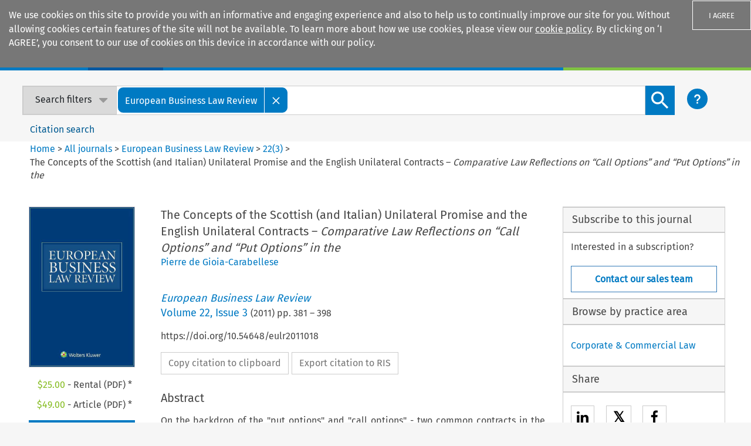

--- FILE ---
content_type: text/html
request_url: https://kluwerlawonline.com/abstract.php?area=Journals&id=EULR2011018
body_size: 1302
content:
<!doctype html><html lang="en"><head><meta http-equiv="cache-control" content="no-cache"><meta http-equiv="expires" content="0"><meta http-equiv="pragma" content="no-cache"><meta charset="utf-8"/><meta name="viewport" content="width=device-width,initial-scale=1,shrink-to-fit=no"/><meta name="theme-color" content="#000000"/><meta property="og:title" content="@ViewBag.metatitle"/><meta property="og:image" content="https://assets.contenthub.wolterskluwer.com/api/public/content/dd2e9a0482af4f0ba89f79c981c2c04b?t=w768l"/><meta property="og:description" content="@ViewBag.metadescription"/><meta property="og:url" content="@ViewBag.citationpdfurl"/><meta name="title" content="@ViewBag.metatitle"/><meta name="description" content="@ViewBag.metadescription"/><meta name="citation_title" content="@ViewBag.citationtitle"/><meta name="@ViewBag.title1" content="@ViewBag.author1"/><meta name="@ViewBag.title2" content="@ViewBag.author2"/><meta name="@ViewBag.title3" content="@ViewBag.author3"/><meta name="@ViewBag.title4" content="@ViewBag.author4"/><meta name="@ViewBag.title5" content="@ViewBag.author5"/><meta name="@ViewBag.title6" content="@ViewBag.author6"/><meta name="@ViewBag.title7" content="@ViewBag.author7"/><meta name="@ViewBag.title8" content="@ViewBag.author8"/><meta name="@ViewBag.title9" content="@ViewBag.author9"/><meta name="@ViewBag.title10" content="@ViewBag.author10"/><meta name="@ViewBag.title11" content="@ViewBag.author11"/><meta name="@ViewBag.title12" content="@ViewBag.author12"/><meta name="@ViewBag.title13" content="@ViewBag.author13"/><meta name="@ViewBag.title14" content="@ViewBag.author14"/><meta name="@ViewBag.title15" content="@ViewBag.author15"/><meta name="@ViewBag.title16" content="@ViewBag.author16"/><meta name="@ViewBag.title17" content="@ViewBag.author17"/><meta name="@ViewBag.title18" content="@ViewBag.author18"/><meta name="@ViewBag.title19" content="@ViewBag.author19"/><meta name="@ViewBag.title20" content="@ViewBag.author20"/><meta name="citation_publication_date" content="@ViewBag.citationpublicationdate"/><meta name="citation_volume" content="@ViewBag.citationvolume"/><meta name="citation_issue" content="@ViewBag.citationissue"/><meta name="citation_journal_title" content="@ViewBag.citationjournaltitle"/><meta name="citation_pdf_url" content="@ViewBag.citationpdfurl"/><meta name="citation_abstract" content="@ViewBag.citationpdfabstract"/><meta name="citation_issn" content="@ViewBag.citationissn"/><meta name="google-site-verification" content="yPf3b_LBIcwb60gWAxtIU7pmoud47QpZXBY9IxwLKb4"/><script>!function(e,t,a,n,g){e[n]=e[n]||[],e[n].push({"gtm.start":(new Date).getTime(),event:"gtm.js"});var m=t.getElementsByTagName(a)[0],r=t.createElement(a);r.async=!0,r.src="https://www.googletagmanager.com/gtm.js?id=GTM-K2X247H",m.parentNode.insertBefore(r,m)}(window,document,"script","dataLayer")</script><base href="/"/><link rel="shortcut icon" href="/favicon.png"><link rel="stylesheet" href="https://use.fontawesome.com/releases/v5.7.0/css/all.css" integrity="sha384-lZN37f5QGtY3VHgisS14W3ExzMWZxybE1SJSEsQp9S+oqd12jhcu+A56Ebc1zFSJ" crossorigin="anonymous"><link rel="stylesheet" href="https://cdnjs.cloudflare.com/ajax/libs/font-awesome/4.7.0/css/font-awesome.min.css"><link href="https://kluwerlawonline.com/AllJournals" rel="tag"><link href="https://kluwerlawonline.com/AllManuals" rel="tag"><link href="https://kluwerlawonline.com/AllEncyclopedias" rel="tag"><link href="https://kluwerlawonline.com/PracticeAreas" rel="tag"><title>@ViewBag.Title</title><script async src="https://www.googletagmanager.com/gtag/js?id=UA-2905701-8"></script><script>function gtag(){dataLayer.push(arguments)}window.dataLayer=window.dataLayer||[],gtag("js",new Date),gtag("config","UA-2905701-8",{send_page_view:!1}),gtag("config","UA-72849501-2",{send_page_view:!1})</script><script type="text/javascript">window.NTPT_PGEXTRA="",window.SearchAuthor="",window.LastURL=""</script><script src="siqpagetag.js"></script><link href="/static/css/main.1e868eb7.css" rel="stylesheet"></head><body style="background-color:#f6f6f6"><noscript><iframe src="https://www.googletagmanager.com/ns.html?id=GTM-K2X247H" height="0" width="0" style="display:none;visibility:hidden"></iframe></noscript><div id="root"></div><div hidden>@Html.Raw(ViewBag.metatitle) @Html.Raw(ViewBag.metadescription) @Html.Raw(ViewBag.citationtitle) @Html.Raw(ViewBag.citationauthor) @Html.Raw(ViewBag.citationauthor1) @Html.Raw(ViewBag.citationvolume) @Html.Raw(ViewBag.citationissue) @Html.Raw(ViewBag.citationpdfabstract) @Html.Raw(ViewBag.citationjournaltitle)</div><script type="text/javascript" src="/static/js/main.cc225365.js"></script></body></html>

--- FILE ---
content_type: text/html; charset=utf-8
request_url: https://kluwerlawonline.com/journalarticle/European+Business+Law+Review/22.3/EULR2011018
body_size: 2353
content:
<!doctype html><html lang="en"><head><meta http-equiv="cache-control" content="no-cache"><meta http-equiv="expires" content="0"><meta http-equiv="pragma" content="no-cache"><meta charset="utf-8"/><meta name="viewport" content="width=device-width,initial-scale=1,shrink-to-fit=no"/><meta name="theme-color" content="#000000"/><meta property="og:title" content="The Concepts of the Scottish (and Italian) Unilateral Promise and the English Unilateral Contracts &amp;#150; &lt;i&gt;Comparative Law Reflections on &amp;#147;Call Options&amp;#148; and &amp;#147;Put Options&amp;#148; in the  - European Business Law Review"/><meta property="og:image" content="https://assets.contenthub.wolterskluwer.com/api/public/content/dd2e9a0482af4f0ba89f79c981c2c04b?t=w768l"/><meta property="og:description" content="View The Concepts of the Scottish (and Italian) Unilateral Promise and the English Unilateral Contracts &amp;#150; &lt;i&gt;Comparative Law Reflections on &amp;#147;Call Options&amp;#148; and &amp;#147;Put Options&amp;#148; in the  by  - European Business Law Review"/><meta property="og:url" content="https://kluwerlawonline.com/api/Product/CitationPDFURL?file=Journals\EULR\EULR2011018.pdf"/><meta name="title" content="The Concepts of the Scottish (and Italian) Unilateral Promise and the English Unilateral Contracts &amp;#150; &lt;i&gt;Comparative Law Reflections on &amp;#147;Call Options&amp;#148; and &amp;#147;Put Options&amp;#148; in the  - European Business Law Review"/><meta name="description" content="View The Concepts of the Scottish (and Italian) Unilateral Promise and the English Unilateral Contracts &amp;#150; &lt;i&gt;Comparative Law Reflections on &amp;#147;Call Options&amp;#148; and &amp;#147;Put Options&amp;#148; in the  by  - European Business Law Review"/><meta name="citation_title" content="The Concepts of the Scottish (and Italian) Unilateral Promise and the English Unilateral Contracts &amp;#150; &lt;i&gt;Comparative Law Reflections on &amp;#147;Call Options&amp;#148; and &amp;#147;Put Options&amp;#148; in the "/><meta name="citation_author" content="Pierre de Gioia-Carabellese "/><meta name="NA" content="Not Applicable for this page"/><meta name="NA" content="Not Applicable for this page"/><meta name="NA" content="Not Applicable for this page"/><meta name="NA" content="Not Applicable for this page"/><meta name="NA" content="Not Applicable for this page"/><meta name="NA" content="Not Applicable for this page"/><meta name="NA" content="Not Applicable for this page"/><meta name="NA" content="Not Applicable for this page"/><meta name="NA" content="Not Applicable for this page"/><meta name="NA" content="Not Applicable for this page"/><meta name="NA" content="Not Applicable for this page"/><meta name="NA" content="Not Applicable for this page"/><meta name="NA" content="Not Applicable for this page"/><meta name="NA" content="Not Applicable for this page"/><meta name="NA" content="Not Applicable for this page"/><meta name="NA" content="Not Applicable for this page"/><meta name="NA" content="Not Applicable for this page"/><meta name="NA" content="Not Applicable for this page"/><meta name="NA" content="Not Applicable for this page"/><meta name="citation_publication_date" content="2011-06-01"/><meta name="citation_volume" content="22"/><meta name="citation_issue" content="3"/><meta name="citation_journal_title" content="European Business Law Review"/><meta name="citation_pdf_url" content="https://kluwerlawonline.com/api/Product/CitationPDFURL?file=Journals\EULR\EULR2011018.pdf"/><meta name="citation_abstract" content="&lt;p&gt;On the backdrop of the &quot;put options&quot; and &quot;call options&quot; - two common contracts in the practice of the capital markets - lies this comparative law analysis concerning the approach taken by three jurisdictions to the concept of the unilateral promise.&lt;/p&gt; &lt;p&gt;The outcome of the discussion is a criticism toward the English jurisdiction where this concept is missing, the same being replaced, in a non-convincing way, by the similar concept of the &quot;unilateral contract&quot;. In addition to this, the requisite of the consideration, peculiarly requested in that jurisdiction, could even result in putting at risk, in some circumstances, the same validity and enforceability of these typologies of transactions.&lt;/p&gt; &lt;p&gt;As to the Scottish jurisdiction, stranded between its ancient Roman roots and its &quot;British ties&quot;, the work seeks to demonstrate that, although the &quot;unilateral promise&quot; is accepted in this jurisdiction (these making both &quot;put options&quot; and &quot;call options&quot; theoretically safe under this jurisdiction), there is still a non-perspicuous categorization of the concept and, particularly, a possible &quot;blunder&quot; in the way this jurisprudence seems to put together, in a sort of conceptual &quot;melting pot&quot;, both the promise to the public (&lt;i&gt;in incertam personam&lt;/i&gt;) and that aimed at the conclusion of the contract. However, this possible erroneous view - quite transparent in the light of the civilian jurisdiction adopted as comparator (the Italian one) - could find a potential &quot;way-out&quot;, should the Scots legal system eventually adopt a code in the matter of the contracts more in line with its traditions and peculiarities.&lt;/p&gt; &lt;p&gt;&amp;#160;&lt;/p&gt;"/><meta name="citation_issn" content="0959-6941"/><meta name="google-site-verification" content="yPf3b_LBIcwb60gWAxtIU7pmoud47QpZXBY9IxwLKb4"/><script>!function(e,t,a,n,g){e[n]=e[n]||[],e[n].push({"gtm.start":(new Date).getTime(),event:"gtm.js"});var m=t.getElementsByTagName(a)[0],r=t.createElement(a);r.async=!0,r.src="https://www.googletagmanager.com/gtm.js?id=GTM-K2X247H",m.parentNode.insertBefore(r,m)}(window,document,"script","dataLayer")</script><base href="/"/><link rel="shortcut icon" href="/favicon.png"><link rel="stylesheet" href="https://use.fontawesome.com/releases/v5.7.0/css/all.css" integrity="sha384-lZN37f5QGtY3VHgisS14W3ExzMWZxybE1SJSEsQp9S+oqd12jhcu+A56Ebc1zFSJ" crossorigin="anonymous"><link rel="stylesheet" href="https://cdnjs.cloudflare.com/ajax/libs/font-awesome/4.7.0/css/font-awesome.min.css"><link href="https://kluwerlawonline.com/AllJournals" rel="tag"><link href="https://kluwerlawonline.com/AllManuals" rel="tag"><link href="https://kluwerlawonline.com/AllEncyclopedias" rel="tag"><link href="https://kluwerlawonline.com/PracticeAreas" rel="tag"><title></title><script async src="https://www.googletagmanager.com/gtag/js?id=UA-2905701-8"></script><script>function gtag(){dataLayer.push(arguments)}window.dataLayer=window.dataLayer||[],gtag("js",new Date),gtag("config","UA-2905701-8",{send_page_view:!1}),gtag("config","UA-72849501-2",{send_page_view:!1})</script><script type="text/javascript">window.NTPT_PGEXTRA="",window.SearchAuthor="",window.LastURL=""</script><script src="siqpagetag.js"></script><link href="/static/css/main.1e868eb7.css" rel="stylesheet"></head><body style="background-color:#f6f6f6"><noscript><iframe src="https://www.googletagmanager.com/ns.html?id=GTM-K2X247H" height="0" width="0" style="display:none;visibility:hidden"></iframe></noscript><div id="root"></div><div hidden>The Concepts of the Scottish (and Italian) Unilateral Promise and the English Unilateral Contracts &#150; <i>Comparative Law Reflections on &#147;Call Options&#148; and &#147;Put Options&#148; in the  - European Business Law Review View The Concepts of the Scottish (and Italian) Unilateral Promise and the English Unilateral Contracts &#150; <i>Comparative Law Reflections on &#147;Call Options&#148; and &#147;Put Options&#148; in the  by  - European Business Law Review The Concepts of the Scottish (and Italian) Unilateral Promise and the English Unilateral Contracts &#150; <i>Comparative Law Reflections on &#147;Call Options&#148; and &#147;Put Options&#148; in the    22 3 <p>On the backdrop of the "put options" and "call options" - two common contracts in the practice of the capital markets - lies this comparative law analysis concerning the approach taken by three jurisdictions to the concept of the unilateral promise.</p> <p>The outcome of the discussion is a criticism toward the English jurisdiction where this concept is missing, the same being replaced, in a non-convincing way, by the similar concept of the "unilateral contract". In addition to this, the requisite of the consideration, peculiarly requested in that jurisdiction, could even result in putting at risk, in some circumstances, the same validity and enforceability of these typologies of transactions.</p> <p>As to the Scottish jurisdiction, stranded between its ancient Roman roots and its "British ties", the work seeks to demonstrate that, although the "unilateral promise" is accepted in this jurisdiction (these making both "put options" and "call options" theoretically safe under this jurisdiction), there is still a non-perspicuous categorization of the concept and, particularly, a possible "blunder" in the way this jurisprudence seems to put together, in a sort of conceptual "melting pot", both the promise to the public (<i>in incertam personam</i>) and that aimed at the conclusion of the contract. However, this possible erroneous view - quite transparent in the light of the civilian jurisdiction adopted as comparator (the Italian one) - could find a potential "way-out", should the Scots legal system eventually adopt a code in the matter of the contracts more in line with its traditions and peculiarities.</p> <p>&#160;</p> European Business Law Review</div><script type="text/javascript" src="/static/js/main.cc225365.js"></script></body></html>

--- FILE ---
content_type: application/javascript
request_url: https://kluwerlawonline.com/62ed3dc3c435720b8906.worker.js
body_size: 231569
content:
!function(e){function t(a){if(r[a])return r[a].exports;var n=r[a]={i:a,l:!1,exports:{}};return e[a].call(n.exports,n,n.exports,t),n.l=!0,n.exports}var r={};t.m=e,t.c=r,t.d=function(e,r,a){t.o(e,r)||Object.defineProperty(e,r,{configurable:!1,enumerable:!0,get:a})},t.n=function(e){var r=e&&e.__esModule?function(){return e.default}:function(){return e};return t.d(r,"a",r),r},t.o=function(e,t){return Object.prototype.hasOwnProperty.call(e,t)},t.p="/",t(t.s=1)}([function(e,t){var r;r=function(){return this}();try{r=r||Function("return this")()||(0,eval)("this")}catch(e){"object"===typeof window&&(r=window)}e.exports=r},function(e,t,r){"use strict";("undefined"!==typeof window?window:{}).pdfjsWorker=r(2)},function(e,t,r){(function(t,r,a){!function(t,r){e.exports=r()}(0,function(){return function(e){function t(a){if(r[a])return r[a].exports;var n=r[a]={i:a,l:!1,exports:{}};return e[a].call(n.exports,n,n.exports,t),n.l=!0,n.exports}var r={};return t.m=e,t.c=r,t.d=function(e,r,a){t.o(e,r)||Object.defineProperty(e,r,{enumerable:!0,get:a})},t.r=function(e){"undefined"!==typeof Symbol&&Symbol.toStringTag&&Object.defineProperty(e,Symbol.toStringTag,{value:"Module"}),Object.defineProperty(e,"__esModule",{value:!0})},t.t=function(e,r){if(1&r&&(e=t(e)),8&r)return e;if(4&r&&"object"===typeof e&&e&&e.__esModule)return e;var a=Object.create(null);if(t.r(a),Object.defineProperty(a,"default",{enumerable:!0,value:e}),2&r&&"string"!=typeof e)for(var n in e)t.d(a,n,function(t){return e[t]}.bind(null,n));return a},t.n=function(e){var r=e&&e.__esModule?function(){return e.default}:function(){return e};return t.d(r,"a",r),r},t.o=function(e,t){return Object.prototype.hasOwnProperty.call(e,t)},t.p="",t(t.s=0)}([function(e,t,r){"use strict";var a=r(1);t.WorkerMessageHandler=a.WorkerMessageHandler},function(e,t,r){"use strict";function a(e){return e&&e.__esModule?e:{default:e}}function n(e){return(n="function"===typeof Symbol&&"symbol"===typeof Symbol.iterator?function(e){return typeof e}:function(e){return e&&"function"===typeof Symbol&&e.constructor===Symbol&&e!==Symbol.prototype?"symbol":typeof e})(e)}function i(e,t){return c(e)||s(e,t)||o()}function o(){throw new TypeError("Invalid attempt to destructure non-iterable instance")}function s(e,t){var r=[],a=!0,n=!1,i=void 0;try{for(var o,s=e[Symbol.iterator]();!(a=(o=s.next()).done)&&(r.push(o.value),!t||r.length!==t);a=!0);}catch(e){n=!0,i=e}finally{try{a||null==s.return||s.return()}finally{if(n)throw i}}return r}function c(e){if(Array.isArray(e))return e}function l(e,t,r,a,n,i,o){try{var s=e[i](o),c=s.value}catch(e){return void r(e)}s.done?t(c):Promise.resolve(c).then(a,n)}function u(e){return function(){var t=this,r=arguments;return new Promise(function(a,n){function i(e){l(s,a,n,i,o,"next",e)}function o(e){l(s,a,n,i,o,"throw",e)}var s=e.apply(t,r);i(void 0)})}}Object.defineProperty(t,"__esModule",{value:!0}),t.WorkerMessageHandler=t.WorkerTask=void 0;var h=a(r(2)),f=r(6),d=r(151),g=a(r(9)),p=r(189),m=r(155),v=function(){function e(e){this.name=e,this.terminated=!1,this._capability=(0,f.createPromiseCapability)()}return e.prototype={get finished(){return this._capability.promise},finish:function(){this._capability.resolve()},terminate:function(){this.terminated=!0},ensureNotTerminated:function(){if(this.terminated)throw new Error("Worker task was terminated")}},e}();t.WorkerTask=v;var b=function(){function e(e){this._msgHandler=e,this._contentLength=null,this._fullRequestReader=null,this._rangeRequestReaders=[]}function t(e){var t=this;this._msgHandler=e,this._contentLength=null,this._isRangeSupported=!1,this._isStreamingSupported=!1;var r=this._msgHandler.sendWithStream("GetReader");this._reader=r.getReader(),this._headersReady=this._msgHandler.sendWithPromise("ReaderHeadersReady").then(function(e){t._isStreamingSupported=e.isStreamingSupported,t._isRangeSupported=e.isRangeSupported,t._contentLength=e.contentLength})}function r(e,t,r){this._msgHandler=r,this.onProgress=null;var a=this._msgHandler.sendWithStream("GetRangeReader",{begin:e,end:t});this._reader=a.getReader()}return e.prototype={getFullReader:function(){return(0,f.assert)(!this._fullRequestReader),this._fullRequestReader=new t(this._msgHandler),this._fullRequestReader},getRangeReader:function(e,t){var a=new r(e,t,this._msgHandler);return this._rangeRequestReaders.push(a),a},cancelAllRequests:function(e){this._fullRequestReader&&this._fullRequestReader.cancel(e),this._rangeRequestReaders.slice(0).forEach(function(t){t.cancel(e)})}},t.prototype={get headersReady(){return this._headersReady},get contentLength(){return this._contentLength},get isStreamingSupported(){return this._isStreamingSupported},get isRangeSupported(){return this._isRangeSupported},read:function(){return this._reader.read().then(function(e){var t=e.value;return e.done?{value:void 0,done:!0}:{value:t.buffer,done:!1}})},cancel:function(e){this._reader.cancel(e)}},r.prototype={get isStreamingSupported(){return!1},read:function(){return this._reader.read().then(function(e){var t=e.value;return e.done?{value:void 0,done:!0}:{value:t.buffer,done:!1}})},cancel:function(e){this._reader.cancel(e)}},e}(),y={setup:function(e,t){var r=!1;e.on("test",function(t){if(!r){if(r=!0,!(t instanceof Uint8Array))return void e.send("test",!1);var a=255===t[0];e.postMessageTransfers=a;var n=new XMLHttpRequest,i="response"in n;try{n.responseType}catch(e){i=!1}if(!i)return void e.send("test",!1);e.send("test",{supportTypedArray:!0,supportTransfers:a})}}),e.on("configure",function(e){(0,f.setVerbosityLevel)(e.verbosity)}),e.on("GetDocRequest",function(e){return y.createDocumentHandler(e,t)})},createDocumentHandler:function(e,t){function r(){if(w)throw new Error("Worker was terminated")}function a(e){S.push(e)}function o(e){e.finish();var t=S.indexOf(e);S.splice(t,1)}function s(e){return c.apply(this,arguments)}function c(){return c=u(h.default.mark(function e(t){var r,a,n,o;return h.default.wrap(function(e){for(;;)switch(e.prev=e.next){case 0:return e.next=2,y.ensureDoc("checkHeader");case 2:return e.next=4,y.ensureDoc("parseStartXRef");case 4:return e.next=6,y.ensureDoc("parse",[t]);case 6:if(t){e.next=9;break}return e.next=9,y.ensureDoc("checkFirstPage");case 9:return e.next=11,Promise.all([y.ensureDoc("numPages"),y.ensureDoc("fingerprint")]);case 11:return r=e.sent,a=i(r,2),n=a[0],o=a[1],e.abrupt("return",{numPages:n,fingerprint:o});case 16:case"end":return e.stop()}},e,this)})),c.apply(this,arguments)}function l(e,t){var a,n=(0,f.createPromiseCapability)(),i=e.source;if(i.data){try{a=new d.LocalPdfManager(x,i.data,i.password,t,A),n.resolve(a)}catch(e){n.reject(e)}return n.promise}var o,s=[];try{o=new b(P)}catch(e){return n.reject(e),n.promise}var c=o.getFullReader();c.headersReady.then(function(){if(c.isRangeSupported){var e=i.disableAutoFetch||c.isStreamingSupported;a=new d.NetworkPdfManager(x,o,{msgHandler:P,password:i.password,length:c.contentLength,disableAutoFetch:e,rangeChunkSize:i.rangeChunkSize},t,A);for(var r=0;r<s.length;r++)a.sendProgressiveData(s[r]);s=[],n.resolve(a),k=null}}).catch(function(e){n.reject(e),k=null});var l=0,u=function(){var e=(0,f.arraysToBytes)(s);i.length&&e.length!==i.length&&(0,f.warn)("reported HTTP length is different from actual");try{a=new d.LocalPdfManager(x,e,i.password,t,A),n.resolve(a)}catch(e){n.reject(e)}s=[]};return new Promise(function(e,t){var n=function e(n){try{if(r(),n.done)return a||u(),void(k=null);var i=n.value;l+=(0,f.arrayByteLength)(i),c.isStreamingSupported||P.send("DocProgress",{loaded:l,total:Math.max(l,c.contentLength||0)}),a?a.sendProgressiveData(i):s.push(i),c.read().then(e,t)}catch(e){t(e)}};c.read().then(n,t)}).catch(function(e){n.reject(e),k=null}),k=function(){o.cancelAllRequests("abort")},n.promise}function g(e){function t(e){r(),P.send("GetDoc",{pdfInfo:e})}function n(e){if(r(),e instanceof f.PasswordException){var t=new v("PasswordException: response "+e.code);a(t),P.sendWithPromise("PasswordRequest",e).then(function(e){o(t),y.updatePassword(e.password),i()}).catch(function(e){o(t),P.send("PasswordException",e)}.bind(null,e))}else e instanceof f.InvalidPDFException?P.send("InvalidPDF",e):e instanceof f.MissingPDFException?P.send("MissingPDF",e):e instanceof f.UnexpectedResponseException?P.send("UnexpectedResponse",e):P.send("UnknownError",new f.UnknownErrorException(e.message,e.toString()))}function i(){r(),s(!1).then(t,function(e){if(r(),!(e instanceof f.XRefParseException))return void n(e);y.requestLoadedStream(),y.onLoadedStream().then(function(){r(),s(!0).then(t,n)})},n)}r(),l(e,{forceDataSchema:e.disableCreateObjectURL,maxImageSize:e.maxImageSize,disableFontFace:e.disableFontFace,nativeImageDecoderSupport:e.nativeImageDecoderSupport,ignoreErrors:e.ignoreErrors,isEvalSupported:e.isEvalSupported}).then(function(e){if(w)throw e.terminate(),new Error("Worker was terminated");y=e,y.onLoadedStream().then(function(e){P.send("DataLoaded",{length:e.bytes.byteLength})})}).then(i,n)}var y,w=!1,k=null,S=[],C=e.apiVersion;if("2.1.266"!==C)throw new Error('The API version "'.concat(C,'" does not match ')+'the Worker version "'.concat("2.1.266",'".'));var x=e.docId,A=e.docBaseUrl,_=e.docId+"_worker",P=new p.MessageHandler(_,x,t);return P.postMessageTransfers=e.postMessageTransfers,P.on("GetPage",function(e){return y.getPage(e.pageIndex).then(function(e){return Promise.all([y.ensure(e,"rotate"),y.ensure(e,"ref"),y.ensure(e,"userUnit"),y.ensure(e,"view")]).then(function(e){var t=i(e,4);return{rotate:t[0],ref:t[1],userUnit:t[2],view:t[3]}})})}),P.on("GetPageIndex",function(e){var t=new m.Ref(e.ref.num,e.ref.gen);return y.pdfDocument.catalog.getPageIndex(t)}),P.on("GetDestinations",function(e){return y.ensureCatalog("destinations")}),P.on("GetDestination",function(e){return y.ensureCatalog("getDestination",[e.id])}),P.on("GetPageLabels",function(e){return y.ensureCatalog("pageLabels")}),P.on("GetPageMode",function(e){return y.ensureCatalog("pageMode")}),P.on("getOpenActionDestination",function(e){return y.ensureCatalog("openActionDestination")}),P.on("GetAttachments",function(e){return y.ensureCatalog("attachments")}),P.on("GetJavaScript",function(e){return y.ensureCatalog("javaScript")}),P.on("GetOutline",function(e){return y.ensureCatalog("documentOutline")}),P.on("GetPermissions",function(e){return y.ensureCatalog("permissions")}),P.on("GetMetadata",function(e){return Promise.all([y.ensureDoc("documentInfo"),y.ensureCatalog("metadata")])}),P.on("GetData",function(e){return y.requestLoadedStream(),y.onLoadedStream().then(function(e){return e.bytes})}),P.on("GetStats",function(e){return y.pdfDocument.xref.stats}),P.on("GetAnnotations",function(e){var t=e.pageIndex,r=e.intent;return y.getPage(t).then(function(e){return e.getAnnotationsData(r)})}),P.on("RenderPageRequest",function(e){var t=e.pageIndex;y.getPage(t).then(function(r){var i=new v("RenderPageRequest: page "+t);a(i);var s=t+1,c=Date.now();r.getOperatorList({handler:P,task:i,intent:e.intent,renderInteractiveForms:e.renderInteractiveForms}).then(function(e){o(i),(0,f.info)("page="+s+" - getOperatorList: time="+(Date.now()-c)+"ms, len="+e.totalLength)},function(t){if(o(i),!i.terminated){P.send("UnsupportedFeature",{featureId:f.UNSUPPORTED_FEATURES.unknown});var r,a="worker.js: while trying to getPage() and getOperatorList()";r="string"===typeof t?{message:t,stack:a}:"object"===n(t)?{message:t.message||t.toString(),stack:t.stack||a}:{message:"Unknown exception type: "+n(t),stack:a},P.send("PageError",{pageNum:s,error:r,intent:e.intent})}})})},this),P.on("GetTextContent",function(e,t){var r=e.pageIndex;t.onPull=function(e){},t.onCancel=function(e){},y.getPage(r).then(function(n){var i=new v("GetTextContent: page "+r);a(i);var s=r+1,c=Date.now();n.extractTextContent({handler:P,task:i,sink:t,normalizeWhitespace:e.normalizeWhitespace,combineTextItems:e.combineTextItems}).then(function(){o(i),(0,f.info)("text indexing: page="+s+" - time="+(Date.now()-c)+"ms"),t.close()},function(e){if(o(i),!i.terminated)throw t.error(e),e})})}),P.on("FontFallback",function(e){return y.fontFallback(e.id,P)}),P.on("Cleanup",function(e){return y.cleanup()}),P.on("Terminate",function(e){w=!0,y&&(y.terminate(),y=null),k&&k();var t=[];return S.forEach(function(e){t.push(e.finished),e.terminate()}),Promise.all(t).then(function(){P.destroy(),P=null})}),P.on("Ready",function(t){g(e),e=null}),_},initializeFromPort:function(e){var t=new p.MessageHandler("worker","main",e);y.setup(t,e),t.send("ready",null)}};t.WorkerMessageHandler=y,"undefined"===typeof window&&!(0,g.default)()&&"undefined"!==typeof self&&function(e){return"function"===typeof e.postMessage&&"onmessage"in e}(self)&&y.initializeFromPort(self)},function(e,t,r){"use strict";e.exports=r(3)},function(e,t,r){"use strict";function a(e){return(a="function"===typeof Symbol&&"symbol"===typeof Symbol.iterator?function(e){return typeof e}:function(e){return e&&"function"===typeof Symbol&&e.constructor===Symbol&&e!==Symbol.prototype?"symbol":typeof e})(e)}var n=function(){return this||"object"===("undefined"===typeof self?"undefined":a(self))&&self}()||Function("return this")(),i=n.regeneratorRuntime&&Object.getOwnPropertyNames(n).indexOf("regeneratorRuntime")>=0,o=i&&n.regeneratorRuntime;if(n.regeneratorRuntime=void 0,e.exports=r(4),i)n.regeneratorRuntime=o;else try{delete n.regeneratorRuntime}catch(e){n.regeneratorRuntime=void 0}},function(e,t,r){"use strict";(function(e){function t(e){return(t="function"===typeof Symbol&&"symbol"===typeof Symbol.iterator?function(e){return typeof e}:function(e){return e&&"function"===typeof Symbol&&e.constructor===Symbol&&e!==Symbol.prototype?"symbol":typeof e})(e)}!function(r){function a(e,t,r,a){var n=t&&t.prototype instanceof i?t:i,o=Object.create(n.prototype),s=new g(a||[]);return o._invoke=u(e,r,s),o}function n(e,t,r){try{return{type:"normal",arg:e.call(t,r)}}catch(e){return{type:"throw",arg:e}}}function i(){}function o(){}function s(){}function c(e){["next","throw","return"].forEach(function(t){e[t]=function(e){return this._invoke(t,e)}})}function l(e){function r(a,i,o,s){var c=n(e[a],e,i);if("throw"!==c.type){var l=c.arg,u=l.value;return u&&"object"===t(u)&&y.call(u,"__await")?Promise.resolve(u.__await).then(function(e){r("next",e,o,s)},function(e){r("throw",e,o,s)}):Promise.resolve(u).then(function(e){l.value=e,o(l)},function(e){return r("throw",e,o,s)})}s(c.arg)}function a(e,t){function a(){return new Promise(function(a,n){r(e,t,a,n)})}return i=i?i.then(a,a):a()}var i;this._invoke=a}function u(e,t,r){var a=_;return function(i,o){if(a===I)throw new Error("Generator is already running");if(a===E){if("throw"===i)throw o;return m()}for(r.method=i,r.arg=o;;){var s=r.delegate;if(s){var c=h(s,r);if(c){if(c===O)continue;return c}}if("next"===r.method)r.sent=r._sent=r.arg;else if("throw"===r.method){if(a===_)throw a=E,r.arg;r.dispatchException(r.arg)}else"return"===r.method&&r.abrupt("return",r.arg);a=I;var l=n(e,t,r);if("normal"===l.type){if(a=r.done?E:P,l.arg===O)continue;return{value:l.arg,done:r.done}}"throw"===l.type&&(a=E,r.method="throw",r.arg=l.arg)}}}function h(e,t){var r=e.iterator[t.method];if(r===v){if(t.delegate=null,"throw"===t.method){if(e.iterator.return&&(t.method="return",t.arg=v,h(e,t),"throw"===t.method))return O;t.method="throw",t.arg=new TypeError("The iterator does not provide a 'throw' method")}return O}var a=n(r,e.iterator,t.arg);if("throw"===a.type)return t.method="throw",t.arg=a.arg,t.delegate=null,O;var i=a.arg;return i?i.done?(t[e.resultName]=i.value,t.next=e.nextLoc,"return"!==t.method&&(t.method="next",t.arg=v),t.delegate=null,O):i:(t.method="throw",t.arg=new TypeError("iterator result is not an object"),t.delegate=null,O)}function f(e){var t={tryLoc:e[0]};1 in e&&(t.catchLoc=e[1]),2 in e&&(t.finallyLoc=e[2],t.afterLoc=e[3]),this.tryEntries.push(t)}function d(e){var t=e.completion||{};t.type="normal",delete t.arg,e.completion=t}function g(e){this.tryEntries=[{tryLoc:"root"}],e.forEach(f,this),this.reset(!0)}function p(e){if(e){var t=e[k];if(t)return t.call(e);if("function"===typeof e.next)return e;if(!isNaN(e.length)){var r=-1,a=function t(){for(;++r<e.length;)if(y.call(e,r))return t.value=e[r],t.done=!1,t;return t.value=v,t.done=!0,t};return a.next=a}}return{next:m}}function m(){return{value:v,done:!0}}var v,b=Object.prototype,y=b.hasOwnProperty,w="function"===typeof Symbol?Symbol:{},k=w.iterator||"@@iterator",S=w.asyncIterator||"@@asyncIterator",C=w.toStringTag||"@@toStringTag",x="object"===t(e),A=r.regeneratorRuntime;if(A)return void(x&&(e.exports=A));A=r.regeneratorRuntime=x?e.exports:{},A.wrap=a;var _="suspendedStart",P="suspendedYield",I="executing",E="completed",O={},T={};T[k]=function(){return this};var F=Object.getPrototypeOf,R=F&&F(F(p([])));R&&R!==b&&y.call(R,k)&&(T=R);var B=s.prototype=i.prototype=Object.create(T);o.prototype=B.constructor=s,s.constructor=o,s[C]=o.displayName="GeneratorFunction",A.isGeneratorFunction=function(e){var t="function"===typeof e&&e.constructor;return!!t&&(t===o||"GeneratorFunction"===(t.displayName||t.name))},A.mark=function(e){return Object.setPrototypeOf?Object.setPrototypeOf(e,s):(e.__proto__=s,C in e||(e[C]="GeneratorFunction")),e.prototype=Object.create(B),e},A.awrap=function(e){return{__await:e}},c(l.prototype),l.prototype[S]=function(){return this},A.AsyncIterator=l,A.async=function(e,t,r,n){var i=new l(a(e,t,r,n));return A.isGeneratorFunction(t)?i:i.next().then(function(e){return e.done?e.value:i.next()})},c(B),B[C]="Generator",B[k]=function(){return this},B.toString=function(){return"[object Generator]"},A.keys=function(e){var t=[];for(var r in e)t.push(r);return t.reverse(),function r(){for(;t.length;){var a=t.pop();if(a in e)return r.value=a,r.done=!1,r}return r.done=!0,r}},A.values=p,g.prototype={constructor:g,reset:function(e){if(this.prev=0,this.next=0,this.sent=this._sent=v,this.done=!1,this.delegate=null,this.method="next",this.arg=v,this.tryEntries.forEach(d),!e)for(var t in this)"t"===t.charAt(0)&&y.call(this,t)&&!isNaN(+t.slice(1))&&(this[t]=v)},stop:function(){this.done=!0;var e=this.tryEntries[0],t=e.completion;if("throw"===t.type)throw t.arg;return this.rval},dispatchException:function(e){function t(t,a){return i.type="throw",i.arg=e,r.next=t,a&&(r.method="next",r.arg=v),!!a}if(this.done)throw e;for(var r=this,a=this.tryEntries.length-1;a>=0;--a){var n=this.tryEntries[a],i=n.completion;if("root"===n.tryLoc)return t("end");if(n.tryLoc<=this.prev){var o=y.call(n,"catchLoc"),s=y.call(n,"finallyLoc");if(o&&s){if(this.prev<n.catchLoc)return t(n.catchLoc,!0);if(this.prev<n.finallyLoc)return t(n.finallyLoc)}else if(o){if(this.prev<n.catchLoc)return t(n.catchLoc,!0)}else{if(!s)throw new Error("try statement without catch or finally");if(this.prev<n.finallyLoc)return t(n.finallyLoc)}}}},abrupt:function(e,t){for(var r=this.tryEntries.length-1;r>=0;--r){var a=this.tryEntries[r];if(a.tryLoc<=this.prev&&y.call(a,"finallyLoc")&&this.prev<a.finallyLoc){var n=a;break}}n&&("break"===e||"continue"===e)&&n.tryLoc<=t&&t<=n.finallyLoc&&(n=null);var i=n?n.completion:{};return i.type=e,i.arg=t,n?(this.method="next",this.next=n.finallyLoc,O):this.complete(i)},complete:function(e,t){if("throw"===e.type)throw e.arg;return"break"===e.type||"continue"===e.type?this.next=e.arg:"return"===e.type?(this.rval=this.arg=e.arg,this.method="return",this.next="end"):"normal"===e.type&&t&&(this.next=t),O},finish:function(e){for(var t=this.tryEntries.length-1;t>=0;--t){var r=this.tryEntries[t];if(r.finallyLoc===e)return this.complete(r.completion,r.afterLoc),d(r),O}},catch:function(e){for(var t=this.tryEntries.length-1;t>=0;--t){var r=this.tryEntries[t];if(r.tryLoc===e){var a=r.completion;if("throw"===a.type){var n=a.arg;d(r)}return n}}throw new Error("illegal catch attempt")},delegateYield:function(e,t,r){return this.delegate={iterator:p(e),resultName:t,nextLoc:r},"next"===this.method&&(this.arg=v),O}}}(function(){return this||"object"===("undefined"===typeof self?"undefined":t(self))&&self}()||Function("return this")())}).call(this,r(5)(e))},function(e,t,r){"use strict";e.exports=function(e){return e.webpackPolyfill||(e.deprecate=function(){},e.paths=[],e.children||(e.children=[]),Object.defineProperty(e,"loaded",{enumerable:!0,get:function(){return e.l}}),Object.defineProperty(e,"id",{enumerable:!0,get:function(){return e.i}}),e.webpackPolyfill=1),e}},function(e,t,r){"use strict";function a(e){return(a="function"===typeof Symbol&&"symbol"===typeof Symbol.iterator?function(e){return typeof e}:function(e){return e&&"function"===typeof Symbol&&e.constructor===Symbol&&e!==Symbol.prototype?"symbol":typeof e})(e)}function n(e){Number.isInteger(e)&&(ie=e)}function i(){return ie}function o(e){ie>=ee.INFOS&&console.log("Info: "+e)}function s(e){ie>=ee.WARNINGS&&console.log("Warning: "+e)}function c(e){console.log("Deprecated API usage: "+e)}function l(e){throw new Error(e)}function u(e,t){e||l(t)}function h(e,t){try{var r=new q.URL(e);if(!r.origin||"null"===r.origin)return!1}catch(e){return!1}var a=new q.URL(t,r);return r.origin===a.origin}function f(e){if(!e)return!1;switch(e.protocol){case"http:":case"https:":case"ftp:":case"mailto:":case"tel:":return!0;default:return!1}}function d(e,t){if(!e)return null;try{var r=t?new q.URL(e,t):new q.URL(e);if(f(r))return r}catch(e){}return null}function g(e,t,r){return Object.defineProperty(e,t,{value:r,enumerable:!0,configurable:!0,writable:!1}),r}function p(e){var t;return function(){return e&&(t=Object.create(null),e(t),e=null),t}}function m(e){return"string"!==typeof e?(s("The argument for removeNullCharacters must be a string."),e):e.replace(me,"")}function v(e){u(null!==e&&"object"===a(e)&&void 0!==e.length,"Invalid argument for bytesToString");var t=e.length;if(t<8192)return String.fromCharCode.apply(null,e);for(var r=[],n=0;n<t;n+=8192){var i=Math.min(n+8192,t),o=e.subarray(n,i);r.push(String.fromCharCode.apply(null,o))}return r.join("")}function b(e){u("string"===typeof e,"Invalid argument for stringToBytes");for(var t=e.length,r=new Uint8Array(t),a=0;a<t;++a)r[a]=255&e.charCodeAt(a);return r}function y(e){return void 0!==e.length?e.length:(u(void 0!==e.byteLength),e.byteLength)}function w(e){if(1===e.length&&e[0]instanceof Uint8Array)return e[0];var t,r,a,n=0,i=e.length;for(t=0;t<i;t++)r=e[t],a=y(r),n+=a;var o=0,s=new Uint8Array(n);for(t=0;t<i;t++)r=e[t],r instanceof Uint8Array||(r="string"===typeof r?b(r):new Uint8Array(r)),a=r.byteLength,s.set(r,o),o+=a;return s}function k(e){return String.fromCharCode(e>>24&255,e>>16&255,e>>8&255,255&e)}function S(e){return e<=0?0:Math.ceil(Math.log2(e))}function C(e,t){return e[t]<<24>>24}function x(e,t){return e[t]<<8|e[t+1]}function A(e,t){return(e[t]<<24|e[t+1]<<16|e[t+2]<<8|e[t+3])>>>0}function _(){var e=new Uint8Array(4);return e[0]=1,1===new Uint32Array(e.buffer,0,1)[0]}function P(){try{return new Function(""),!0}catch(e){return!1}}function I(e){for(var t,r=e.dict,a=e.key,n=e.getArray,i=void 0!==n&&n,o=e.stopWhenFound,c=void 0===o||o,l=0;r;){var u=i?r.getArray(a):r.get(a);if(void 0!==u){if(c)return u;t||(t=[]),t.push(u)}if(++l>100){s('getInheritableProperty: maximum loop count exceeded for "'.concat(a,'"'));break}r=r.get("Parent")}return t}function E(e){var t=arguments.length>1&&void 0!==arguments[1]&&arguments[1];u(Number.isInteger(e)&&e>0,"The number should be a positive integer.");for(var r,a=[];e>=1e3;)e-=1e3,a.push("M");r=e/100|0,e%=100,a.push(be[r]),r=e/10|0,e%=10,a.push(be[10+r]),a.push(be[20+e]);var n=a.join("");return t?n.toLowerCase():n}function O(e){var t,r=e.length,a=[];if("\xfe"===e[0]&&"\xff"===e[1])for(t=2;t<r;t+=2)a.push(String.fromCharCode(e.charCodeAt(t)<<8|e.charCodeAt(t+1)));else for(t=0;t<r;++t){var n=ye[e.charCodeAt(t)];a.push(n?String.fromCharCode(n):e.charAt(t))}return a.join("")}function T(e){return decodeURIComponent(escape(e))}function F(e){return unescape(encodeURIComponent(e))}function R(e){for(var t in e)return!1;return!0}function B(e){return"boolean"===typeof e}function D(e){return"number"===typeof e}function M(e){return"string"===typeof e}function L(e){return"object"===a(e)&&null!==e&&void 0!==e.byteLength}function N(e){return 32===e||9===e||13===e||10===e}function U(){var e=Object.create(null),t=!1;return Object.defineProperty(e,"settled",{get:function(){return t}}),e.promise=new Promise(function(r,a){e.resolve=function(e){t=!0,r(e)},e.reject=function(e){t=!0,a(e)}}),e}Object.defineProperty(t,"__esModule",{value:!0}),t.toRomanNumerals=E,t.arrayByteLength=y,t.arraysToBytes=w,t.assert=u,t.bytesToString=v,t.createPromiseCapability=U,t.deprecated=c,t.getInheritableProperty=I,t.getLookupTableFactory=p,t.getVerbosityLevel=i,t.info=o,t.isArrayBuffer=L,t.isBool=B,t.isEmptyObj=R,t.isNum=D,t.isString=M,t.isSpace=N,t.isSameOrigin=h,t.createValidAbsoluteUrl=d,t.isLittleEndian=_,t.isEvalSupported=P,t.log2=S,t.readInt8=C,t.readUint16=x,t.readUint32=A,t.removeNullCharacters=m,t.setVerbosityLevel=n,t.shadow=g,t.string32=k,t.stringToBytes=b,t.stringToPDFString=O,t.stringToUTF8String=T,t.utf8StringToString=F,t.warn=s,t.unreachable=l,Object.defineProperty(t,"ReadableStream",{enumerable:!0,get:function(){return j.ReadableStream}}),Object.defineProperty(t,"URL",{enumerable:!0,get:function(){return q.URL}}),t.createObjectURL=t.FormatError=t.XRefParseException=t.XRefEntryException=t.Util=t.UnknownErrorException=t.UnexpectedResponseException=t.TextRenderingMode=t.StreamType=t.PermissionFlag=t.PasswordResponses=t.PasswordException=t.NativeImageDecoding=t.MissingPDFException=t.MissingDataException=t.InvalidPDFException=t.AbortException=t.CMapCompressionType=t.ImageKind=t.FontType=t.AnnotationType=t.AnnotationFlag=t.AnnotationFieldFlag=t.AnnotationBorderStyleType=t.UNSUPPORTED_FEATURES=t.VerbosityLevel=t.OPS=t.IDENTITY_MATRIX=t.FONT_IDENTITY_MATRIX=void 0,r(7);var j=r(147),q=r(149),z=[1,0,0,1,0,0];t.IDENTITY_MATRIX=z;var H=[.001,0,0,.001,0,0];t.FONT_IDENTITY_MATRIX=H;var W={NONE:"none",DECODE:"decode",DISPLAY:"display"};t.NativeImageDecoding=W;var G={PRINT:4,MODIFY_CONTENTS:8,COPY:16,MODIFY_ANNOTATIONS:32,FILL_INTERACTIVE_FORMS:256,COPY_FOR_ACCESSIBILITY:512,ASSEMBLE:1024,PRINT_HIGH_QUALITY:2048};t.PermissionFlag=G;var X={FILL:0,STROKE:1,FILL_STROKE:2,INVISIBLE:3,FILL_ADD_TO_PATH:4,STROKE_ADD_TO_PATH:5,FILL_STROKE_ADD_TO_PATH:6,ADD_TO_PATH:7,FILL_STROKE_MASK:3,ADD_TO_PATH_FLAG:4};t.TextRenderingMode=X;var V={GRAYSCALE_1BPP:1,RGB_24BPP:2,RGBA_32BPP:3};t.ImageKind=V;var Y={TEXT:1,LINK:2,FREETEXT:3,LINE:4,SQUARE:5,CIRCLE:6,POLYGON:7,POLYLINE:8,HIGHLIGHT:9,UNDERLINE:10,SQUIGGLY:11,STRIKEOUT:12,STAMP:13,CARET:14,INK:15,POPUP:16,FILEATTACHMENT:17,SOUND:18,MOVIE:19,WIDGET:20,SCREEN:21,PRINTERMARK:22,TRAPNET:23,WATERMARK:24,THREED:25,REDACT:26};t.AnnotationType=Y;var K={INVISIBLE:1,HIDDEN:2,PRINT:4,NOZOOM:8,NOROTATE:16,NOVIEW:32,READONLY:64,LOCKED:128,TOGGLENOVIEW:256,LOCKEDCONTENTS:512};t.AnnotationFlag=K;var J={READONLY:1,REQUIRED:2,NOEXPORT:4,MULTILINE:4096,PASSWORD:8192,NOTOGGLETOOFF:16384,RADIO:32768,PUSHBUTTON:65536,COMBO:131072,EDIT:262144,SORT:524288,FILESELECT:1048576,MULTISELECT:2097152,DONOTSPELLCHECK:4194304,DONOTSCROLL:8388608,COMB:16777216,RICHTEXT:33554432,RADIOSINUNISON:33554432,COMMITONSELCHANGE:67108864};t.AnnotationFieldFlag=J;var Z={SOLID:1,DASHED:2,BEVELED:3,INSET:4,UNDERLINE:5};t.AnnotationBorderStyleType=Z;var Q={UNKNOWN:0,FLATE:1,LZW:2,DCT:3,JPX:4,JBIG:5,A85:6,AHX:7,CCF:8,RL:9};t.StreamType=Q;var $={UNKNOWN:0,TYPE1:1,TYPE1C:2,CIDFONTTYPE0:3,CIDFONTTYPE0C:4,TRUETYPE:5,CIDFONTTYPE2:6,TYPE3:7,OPENTYPE:8,TYPE0:9,MMTYPE1:10};t.FontType=$;var ee={ERRORS:0,WARNINGS:1,INFOS:5};t.VerbosityLevel=ee;var te={NONE:0,BINARY:1,STREAM:2};t.CMapCompressionType=te;var re={dependency:1,setLineWidth:2,setLineCap:3,setLineJoin:4,setMiterLimit:5,setDash:6,setRenderingIntent:7,setFlatness:8,setGState:9,save:10,restore:11,transform:12,moveTo:13,lineTo:14,curveTo:15,curveTo2:16,curveTo3:17,closePath:18,rectangle:19,stroke:20,closeStroke:21,fill:22,eoFill:23,fillStroke:24,eoFillStroke:25,closeFillStroke:26,closeEOFillStroke:27,endPath:28,clip:29,eoClip:30,beginText:31,endText:32,setCharSpacing:33,setWordSpacing:34,setHScale:35,setLeading:36,setFont:37,setTextRenderingMode:38,setTextRise:39,moveText:40,setLeadingMoveText:41,setTextMatrix:42,nextLine:43,showText:44,showSpacedText:45,nextLineShowText:46,nextLineSetSpacingShowText:47,setCharWidth:48,setCharWidthAndBounds:49,setStrokeColorSpace:50,setFillColorSpace:51,setStrokeColor:52,setStrokeColorN:53,setFillColor:54,setFillColorN:55,setStrokeGray:56,setFillGray:57,setStrokeRGBColor:58,setFillRGBColor:59,setStrokeCMYKColor:60,setFillCMYKColor:61,shadingFill:62,beginInlineImage:63,beginImageData:64,endInlineImage:65,paintXObject:66,markPoint:67,markPointProps:68,beginMarkedContent:69,beginMarkedContentProps:70,endMarkedContent:71,beginCompat:72,endCompat:73,paintFormXObjectBegin:74,paintFormXObjectEnd:75,beginGroup:76,endGroup:77,beginAnnotations:78,endAnnotations:79,beginAnnotation:80,endAnnotation:81,paintJpegXObject:82,paintImageMaskXObject:83,paintImageMaskXObjectGroup:84,paintImageXObject:85,paintInlineImageXObject:86,paintInlineImageXObjectGroup:87,paintImageXObjectRepeat:88,paintImageMaskXObjectRepeat:89,paintSolidColorImageMask:90,constructPath:91};t.OPS=re;var ae={unknown:"unknown",forms:"forms",javaScript:"javaScript",smask:"smask",shadingPattern:"shadingPattern",font:"font"};t.UNSUPPORTED_FEATURES=ae;var ne={NEED_PASSWORD:1,INCORRECT_PASSWORD:2};t.PasswordResponses=ne;var ie=ee.WARNINGS,oe=function(){function e(e,t){this.name="PasswordException",this.message=e,this.code=t}return e.prototype=new Error,e.constructor=e,e}();t.PasswordException=oe;var se=function(){function e(e,t){this.name="UnknownErrorException",this.message=e,this.details=t}return e.prototype=new Error,e.constructor=e,e}();t.UnknownErrorException=se;var ce=function(){function e(e){this.name="InvalidPDFException",this.message=e}return e.prototype=new Error,e.constructor=e,e}();t.InvalidPDFException=ce;var le=function(){function e(e){this.name="MissingPDFException",this.message=e}return e.prototype=new Error,e.constructor=e,e}();t.MissingPDFException=le;var ue=function(){function e(e,t){this.name="UnexpectedResponseException",this.message=e,this.status=t}return e.prototype=new Error,e.constructor=e,e}();t.UnexpectedResponseException=ue;var he=function(){function e(e,t){this.begin=e,this.end=t,this.message="Missing data ["+e+", "+t+")"}return e.prototype=new Error,e.prototype.name="MissingDataException",e.constructor=e,e}();t.MissingDataException=he;var fe=function(){function e(e){this.message=e}return e.prototype=new Error,e.prototype.name="XRefEntryException",e.constructor=e,e}();t.XRefEntryException=fe;var de=function(){function e(e){this.message=e}return e.prototype=new Error,e.prototype.name="XRefParseException",e.constructor=e,e}();t.XRefParseException=de;var ge=function(){function e(e){this.message=e}return e.prototype=new Error,e.prototype.name="FormatError",e.constructor=e,e}();t.FormatError=ge;var pe=function(){function e(e){this.name="AbortException",this.message=e}return e.prototype=new Error,e.constructor=e,e}();t.AbortException=pe;var me=/\x00/g,ve=function(){function e(){}var t=["rgb(",0,",",0,",",0,")"];return e.makeCssRgb=function(e,r,a){return t[1]=e,t[3]=r,t[5]=a,t.join("")},e.transform=function(e,t){return[e[0]*t[0]+e[2]*t[1],e[1]*t[0]+e[3]*t[1],e[0]*t[2]+e[2]*t[3],e[1]*t[2]+e[3]*t[3],e[0]*t[4]+e[2]*t[5]+e[4],e[1]*t[4]+e[3]*t[5]+e[5]]},e.applyTransform=function(e,t){return[e[0]*t[0]+e[1]*t[2]+t[4],e[0]*t[1]+e[1]*t[3]+t[5]]},e.applyInverseTransform=function(e,t){var r=t[0]*t[3]-t[1]*t[2];return[(e[0]*t[3]-e[1]*t[2]+t[2]*t[5]-t[4]*t[3])/r,(-e[0]*t[1]+e[1]*t[0]+t[4]*t[1]-t[5]*t[0])/r]},e.getAxialAlignedBoundingBox=function(t,r){var a=e.applyTransform(t,r),n=e.applyTransform(t.slice(2,4),r),i=e.applyTransform([t[0],t[3]],r),o=e.applyTransform([t[2],t[1]],r);return[Math.min(a[0],n[0],i[0],o[0]),Math.min(a[1],n[1],i[1],o[1]),Math.max(a[0],n[0],i[0],o[0]),Math.max(a[1],n[1],i[1],o[1])]},e.inverseTransform=function(e){var t=e[0]*e[3]-e[1]*e[2];return[e[3]/t,-e[1]/t,-e[2]/t,e[0]/t,(e[2]*e[5]-e[4]*e[3])/t,(e[4]*e[1]-e[5]*e[0])/t]},e.apply3dTransform=function(e,t){return[e[0]*t[0]+e[1]*t[1]+e[2]*t[2],e[3]*t[0]+e[4]*t[1]+e[5]*t[2],e[6]*t[0]+e[7]*t[1]+e[8]*t[2]]},e.singularValueDecompose2dScale=function(e){var t=[e[0],e[2],e[1],e[3]],r=e[0]*t[0]+e[1]*t[2],a=e[0]*t[1]+e[1]*t[3],n=e[2]*t[0]+e[3]*t[2],i=e[2]*t[1]+e[3]*t[3],o=(r+i)/2,s=Math.sqrt((r+i)*(r+i)-4*(r*i-n*a))/2,c=o+s||1,l=o-s||1;return[Math.sqrt(c),Math.sqrt(l)]},e.normalizeRect=function(e){var t=e.slice(0);return e[0]>e[2]&&(t[0]=e[2],t[2]=e[0]),e[1]>e[3]&&(t[1]=e[3],t[3]=e[1]),t},e.intersect=function(t,r){function a(e,t){return e-t}var n=[t[0],t[2],r[0],r[2]].sort(a),i=[t[1],t[3],r[1],r[3]].sort(a),o=[];return t=e.normalizeRect(t),r=e.normalizeRect(r),(n[0]===t[0]&&n[1]===r[0]||n[0]===r[0]&&n[1]===t[0])&&(o[0]=n[1],o[2]=n[2],(i[0]===t[1]&&i[1]===r[1]||i[0]===r[1]&&i[1]===t[1])&&(o[1]=i[1],o[3]=i[2],o))},e}();t.Util=ve;var be=["","C","CC","CCC","CD","D","DC","DCC","DCCC","CM","","X","XX","XXX","XL","L","LX","LXX","LXXX","XC","","I","II","III","IV","V","VI","VII","VIII","IX"],ye=[0,0,0,0,0,0,0,0,0,0,0,0,0,0,0,0,0,0,0,0,0,0,0,0,728,711,710,729,733,731,730,732,0,0,0,0,0,0,0,0,0,0,0,0,0,0,0,0,0,0,0,0,0,0,0,0,0,0,0,0,0,0,0,0,0,0,0,0,0,0,0,0,0,0,0,0,0,0,0,0,0,0,0,0,0,0,0,0,0,0,0,0,0,0,0,0,0,0,0,0,0,0,0,0,0,0,0,0,0,0,0,0,0,0,0,0,0,0,0,0,0,0,0,0,0,0,0,0,8226,8224,8225,8230,8212,8211,402,8260,8249,8250,8722,8240,8222,8220,8221,8216,8217,8218,8482,64257,64258,321,338,352,376,381,305,322,339,353,382,0,8364],we=function(){var e="ABCDEFGHIJKLMNOPQRSTUVWXYZabcdefghijklmnopqrstuvwxyz0123456789+/=";return function(t,r){if(!(arguments.length>2&&void 0!==arguments[2]&&arguments[2])&&q.URL.createObjectURL){var a=new Blob([t],{type:r});return q.URL.createObjectURL(a)}for(var n="data:"+r+";base64,",i=0,o=t.length;i<o;i+=3){var s=255&t[i],c=255&t[i+1],l=255&t[i+2];n+=e[s>>2]+e[(3&s)<<4|c>>4]+e[i+1<o?(15&c)<<2|l>>6:64]+e[i+2<o?63&l:64]}return n}}();t.createObjectURL=we},function(e,r,a){"use strict";function n(e){return(n="function"===typeof Symbol&&"symbol"===typeof Symbol.iterator?function(e){return typeof e}:function(e){return e&&"function"===typeof Symbol&&e.constructor===Symbol&&e!==Symbol.prototype?"symbol":typeof e})(e)}var i=a(8);if(!i._pdfjsCompatibilityChecked){i._pdfjsCompatibilityChecked=!0;var o=a(9),s="object"===("undefined"===typeof window?"undefined":n(window))&&"object"===("undefined"===typeof document?"undefined":n(document));!function(){!i.btoa&&o()&&(i.btoa=function(e){return t.from(e,"binary").toString("base64")})}(),function(){!i.atob&&o()&&(i.atob=function(e){return t.from(e,"base64").toString("binary")})}(),function(){s&&"undefined"===typeof Element.prototype.remove&&(Element.prototype.remove=function(){this.parentNode&&this.parentNode.removeChild(this)})}(),function(){if(s&&!o()){var e=document.createElement("div");if(e.classList.add("testOne","testTwo"),!0!==e.classList.contains("testOne")||!0!==e.classList.contains("testTwo")){var t=DOMTokenList.prototype.add,r=DOMTokenList.prototype.remove;DOMTokenList.prototype.add=function(){for(var e=arguments.length,r=new Array(e),a=0;a<e;a++)r[a]=arguments[a];for(var n=0;n<r.length;n++){var i=r[n];t.call(this,i)}},DOMTokenList.prototype.remove=function(){for(var e=arguments.length,t=new Array(e),a=0;a<e;a++)t[a]=arguments[a];for(var n=0;n<t.length;n++){var i=t[n];r.call(this,i)}}}}}(),function(){if(s&&!o()){!1!==document.createElement("div").classList.toggle("test",0)&&(DOMTokenList.prototype.toggle=function(e){var t=arguments.length>1?!!arguments[1]:!this.contains(e);return this[t?"add":"remove"](e),t})}}(),function(){String.prototype.startsWith||a(10)}(),function(){String.prototype.endsWith||a(40)}(),function(){String.prototype.includes||a(42)}(),function(){Array.prototype.includes||a(44)}(),function(){Array.from||a(51)}(),function(){Object.assign||a(74)}(),function(){Math.log2||(Math.log2=a(79))}(),function(){Number.isNaN||(Number.isNaN=a(81))}(),function(){Number.isInteger||(Number.isInteger=a(83))}(),function(){i.Promise&&i.Promise.prototype&&i.Promise.prototype.finally||(i.Promise=a(86))}(),function(){i.WeakMap||(i.WeakMap=a(106))}(),function(){i.WeakSet||(i.WeakSet=a(123))}(),function(){String.codePointAt||(String.codePointAt=a(127))}(),function(){String.fromCodePoint||(String.fromCodePoint=a(129))}(),function(){i.Symbol||a(131)}(),function(){String.prototype.padStart||a(138)}(),function(){String.prototype.padEnd||a(142)}(),function(){Object.values||(Object.values=a(144))}()}},function(e,t,a){"use strict";e.exports="undefined"!==typeof window&&window.Math===Math?window:"undefined"!==typeof r&&r.Math===Math?r:"undefined"!==typeof self&&self.Math===Math?self:{}},function(e,t,r){"use strict";function n(e){return(n="function"===typeof Symbol&&"symbol"===typeof Symbol.iterator?function(e){return typeof e}:function(e){return e&&"function"===typeof Symbol&&e.constructor===Symbol&&e!==Symbol.prototype?"symbol":typeof e})(e)}e.exports=function(){return"object"===("undefined"===typeof a?"undefined":n(a))&&a+""==="[object process]"&&!a.versions.nw}},function(e,t,r){"use strict";r(11),e.exports=r(14).String.startsWith},function(e,t,r){"use strict";var a=r(12),n=r(30),i=r(32),o="".startsWith;a(a.P+a.F*r(39)("startsWith"),"String",{startsWith:function(e){var t=i(this,e,"startsWith"),r=n(Math.min(arguments.length>1?arguments[1]:void 0,t.length)),a=String(e);return o?o.call(t,a,r):t.slice(r,r+a.length)===a}})},function(e,t,r){"use strict";var a=r(13),n=r(14),i=r(15),o=r(25),s=r(28),c=function e(t,r,c){var l,u,h,f,d=t&e.F,g=t&e.G,p=t&e.S,m=t&e.P,v=t&e.B,b=g?a:p?a[r]||(a[r]={}):(a[r]||{}).prototype,y=g?n:n[r]||(n[r]={}),w=y.prototype||(y.prototype={});g&&(c=r);for(l in c)u=!d&&b&&void 0!==b[l],h=(u?b:c)[l],f=v&&u?s(h,a):m&&"function"==typeof h?s(Function.call,h):h,b&&o(b,l,h,t&e.U),y[l]!=h&&i(y,l,f),m&&w[l]!=h&&(w[l]=h)};a.core=n,c.F=1,c.G=2,c.S=4,c.P=8,c.B=16,c.W=32,c.U=64,c.R=128,e.exports=c},function(e,t,r){"use strict";var a=e.exports="undefined"!=typeof window&&window.Math==Math?window:"undefined"!=typeof self&&self.Math==Math?self:Function("return this")();"number"==typeof __g&&(__g=a)},function(e,t,r){"use strict";var a=e.exports={version:"2.6.2"};"number"==typeof __e&&(__e=a)},function(e,t,r){"use strict";var a=r(16),n=r(24);e.exports=r(20)?function(e,t,r){return a.f(e,t,n(1,r))}:function(e,t,r){return e[t]=r,e}},function(e,t,r){"use strict";var a=r(17),n=r(19),i=r(23),o=Object.defineProperty;t.f=r(20)?Object.defineProperty:function(e,t,r){if(a(e),t=i(t,!0),a(r),n)try{return o(e,t,r)}catch(e){}if("get"in r||"set"in r)throw TypeError("Accessors not supported!");return"value"in r&&(e[t]=r.value),e}},function(e,t,r){"use strict";var a=r(18);e.exports=function(e){if(!a(e))throw TypeError(e+" is not an object!");return e}},function(e,t,r){"use strict";function a(e){return(a="function"===typeof Symbol&&"symbol"===typeof Symbol.iterator?function(e){return typeof e}:function(e){return e&&"function"===typeof Symbol&&e.constructor===Symbol&&e!==Symbol.prototype?"symbol":typeof e})(e)}e.exports=function(e){return"object"===a(e)?null!==e:"function"===typeof e}},function(e,t,r){"use strict";e.exports=!r(20)&&!r(21)(function(){return 7!=Object.defineProperty(r(22)("div"),"a",{get:function(){return 7}}).a})},function(e,t,r){"use strict";e.exports=!r(21)(function(){return 7!=Object.defineProperty({},"a",{get:function(){return 7}}).a})},function(e,t,r){"use strict";e.exports=function(e){try{return!!e()}catch(e){return!0}}},function(e,t,r){"use strict";var a=r(18),n=r(13).document,i=a(n)&&a(n.createElement);e.exports=function(e){return i?n.createElement(e):{}}},function(e,t,r){"use strict";var a=r(18);e.exports=function(e,t){if(!a(e))return e;var r,n;if(t&&"function"==typeof(r=e.toString)&&!a(n=r.call(e)))return n;if("function"==typeof(r=e.valueOf)&&!a(n=r.call(e)))return n;if(!t&&"function"==typeof(r=e.toString)&&!a(n=r.call(e)))return n;throw TypeError("Can't convert object to primitive value")}},function(e,t,r){"use strict";e.exports=function(e,t){return{enumerable:!(1&e),configurable:!(2&e),writable:!(4&e),value:t}}},function(e,t,r){"use strict";var a=r(13),n=r(15),i=r(26),o=r(27)("src"),s=Function.toString,c=(""+s).split("toString");r(14).inspectSource=function(e){return s.call(e)},(e.exports=function(e,t,r,s){var l="function"==typeof r;l&&(i(r,"name")||n(r,"name",t)),e[t]!==r&&(l&&(i(r,o)||n(r,o,e[t]?""+e[t]:c.join(String(t)))),e===a?e[t]=r:s?e[t]?e[t]=r:n(e,t,r):(delete e[t],n(e,t,r)))})(Function.prototype,"toString",function(){return"function"==typeof this&&this[o]||s.call(this)})},function(e,t,r){"use strict";var a={}.hasOwnProperty;e.exports=function(e,t){return a.call(e,t)}},function(e,t,r){"use strict";var a=0,n=Math.random();e.exports=function(e){return"Symbol(".concat(void 0===e?"":e,")_",(++a+n).toString(36))}},function(e,t,r){"use strict";var a=r(29);e.exports=function(e,t,r){if(a(e),void 0===t)return e;switch(r){case 1:return function(r){return e.call(t,r)};case 2:return function(r,a){return e.call(t,r,a)};case 3:return function(r,a,n){return e.call(t,r,a,n)}}return function(){return e.apply(t,arguments)}}},function(e,t,r){"use strict";e.exports=function(e){if("function"!=typeof e)throw TypeError(e+" is not a function!");return e}},function(e,t,r){"use strict";var a=r(31),n=Math.min;e.exports=function(e){return e>0?n(a(e),9007199254740991):0}},function(e,t,r){"use strict";var a=Math.ceil,n=Math.floor;e.exports=function(e){return isNaN(e=+e)?0:(e>0?n:a)(e)}},function(e,t,r){"use strict";var a=r(33),n=r(38);e.exports=function(e,t,r){if(a(t))throw TypeError("String#"+r+" doesn't accept regex!");return String(n(e))}},function(e,t,r){"use strict";var a=r(18),n=r(34),i=r(35)("match");e.exports=function(e){var t;return a(e)&&(void 0!==(t=e[i])?!!t:"RegExp"==n(e))}},function(e,t,r){"use strict";var a={}.toString;e.exports=function(e){return a.call(e).slice(8,-1)}},function(e,t,r){"use strict";var a=r(36)("wks"),n=r(27),i=r(13).Symbol,o="function"==typeof i;(e.exports=function(e){return a[e]||(a[e]=o&&i[e]||(o?i:n)("Symbol."+e))}).store=a},function(e,t,r){"use strict";var a=r(14),n=r(13),i=n["__core-js_shared__"]||(n["__core-js_shared__"]={});(e.exports=function(e,t){return i[e]||(i[e]=void 0!==t?t:{})})("versions",[]).push({version:a.version,mode:r(37)?"pure":"global",copyright:"\xa9 2019 Denis Pushkarev (zloirock.ru)"})},function(e,t,r){"use strict";e.exports=!1},function(e,t,r){"use strict";e.exports=function(e){if(void 0==e)throw TypeError("Can't call method on  "+e);return e}},function(e,t,r){"use strict";var a=r(35)("match");e.exports=function(e){var t=/./;try{"/./"[e](t)}catch(r){try{return t[a]=!1,!"/./"[e](t)}catch(e){}}return!0}},function(e,t,r){"use strict";r(41),e.exports=r(14).String.endsWith},function(e,t,r){"use strict";var a=r(12),n=r(30),i=r(32),o="".endsWith;a(a.P+a.F*r(39)("endsWith"),"String",{endsWith:function(e){var t=i(this,e,"endsWith"),r=arguments.length>1?arguments[1]:void 0,a=n(t.length),s=void 0===r?a:Math.min(n(r),a),c=String(e);return o?o.call(t,c,s):t.slice(s-c.length,s)===c}})},function(e,t,r){"use strict";r(43),e.exports=r(14).String.includes},function(e,t,r){"use strict";var a=r(12),n=r(32);a(a.P+a.F*r(39)("includes"),"String",{includes:function(e){return!!~n(this,e,"includes").indexOf(e,arguments.length>1?arguments[1]:void 0)}})},function(e,t,r){"use strict";r(45),e.exports=r(14).Array.includes},function(e,t,r){"use strict";var a=r(12),n=r(46)(!0);a(a.P,"Array",{includes:function(e){return n(this,e,arguments.length>1?arguments[1]:void 0)}}),r(50)("includes")},function(e,t,r){"use strict";var a=r(47),n=r(30),i=r(49);e.exports=function(e){return function(t,r,o){var s,c=a(t),l=n(c.length),u=i(o,l);if(e&&r!=r){for(;l>u;)if((s=c[u++])!=s)return!0}else for(;l>u;u++)if((e||u in c)&&c[u]===r)return e||u||0;return!e&&-1}}},function(e,t,r){"use strict";var a=r(48),n=r(38);e.exports=function(e){return a(n(e))}},function(e,t,r){"use strict";var a=r(34);e.exports=Object("z").propertyIsEnumerable(0)?Object:function(e){return"String"==a(e)?e.split(""):Object(e)}},function(e,t,r){"use strict";var a=r(31),n=Math.max,i=Math.min;e.exports=function(e,t){return e=a(e),e<0?n(e+t,0):i(e,t)}},function(e,t,r){"use strict";var a=r(35)("unscopables"),n=Array.prototype;void 0==n[a]&&r(15)(n,a,{}),e.exports=function(e){n[a][e]=!0}},function(e,t,r){"use strict";r(52),r(67),e.exports=r(14).Array.from},function(e,t,r){"use strict";var a=r(53)(!0);r(54)(String,"String",function(e){this._t=String(e),this._i=0},function(){var e,t=this._t,r=this._i;return r>=t.length?{value:void 0,done:!0}:(e=a(t,r),this._i+=e.length,{value:e,done:!1})})},function(e,t,r){"use strict";var a=r(31),n=r(38);e.exports=function(e){return function(t,r){var i,o,s=String(n(t)),c=a(r),l=s.length;return c<0||c>=l?e?"":void 0:(i=s.charCodeAt(c),i<55296||i>56319||c+1===l||(o=s.charCodeAt(c+1))<56320||o>57343?e?s.charAt(c):i:e?s.slice(c,c+2):o-56320+(i-55296<<10)+65536)}}},function(e,t,r){"use strict";var a=r(37),n=r(12),i=r(25),o=r(15),s=r(55),c=r(56),l=r(64),u=r(65),h=r(35)("iterator"),f=!([].keys&&"next"in[].keys()),d=function(){return this};e.exports=function(e,t,r,g,p,m,v){c(r,t,g);var b,y,w,k=function(e){if(!f&&e in A)return A[e];switch(e){case"keys":case"values":return function(){return new r(this,e)}}return function(){return new r(this,e)}},S=t+" Iterator",C="values"==p,x=!1,A=e.prototype,_=A[h]||A["@@iterator"]||p&&A[p],P=_||k(p),I=p?C?k("entries"):P:void 0,E="Array"==t?A.entries||_:_;if(E&&(w=u(E.call(new e)))!==Object.prototype&&w.next&&(l(w,S,!0),a||"function"==typeof w[h]||o(w,h,d)),C&&_&&"values"!==_.name&&(x=!0,P=function(){return _.call(this)}),a&&!v||!f&&!x&&A[h]||o(A,h,P),s[t]=P,s[S]=d,p)if(b={values:C?P:k("values"),keys:m?P:k("keys"),entries:I},v)for(y in b)y in A||i(A,y,b[y]);else n(n.P+n.F*(f||x),t,b);return b}},function(e,t,r){"use strict";e.exports={}},function(e,t,r){"use strict";var a=r(57),n=r(24),i=r(64),o={};r(15)(o,r(35)("iterator"),function(){return this}),e.exports=function(e,t,r){e.prototype=a(o,{next:n(1,r)}),i(e,t+" Iterator")}},function(e,t,r){"use strict";var a=r(17),n=r(58),i=r(62),o=r(61)("IE_PROTO"),s=function(){},c=function(){var e,t=r(22)("iframe"),a=i.length;for(t.style.display="none",r(63).appendChild(t),t.src="javascript:",e=t.contentWindow.document,e.open(),e.write("<script>document.F=Object<\/script>"),e.close(),c=e.F;a--;)delete c.prototype[i[a]];return c()};e.exports=Object.create||function(e,t){var r;return null!==e?(s.prototype=a(e),r=new s,s.prototype=null,r[o]=e):r=c(),void 0===t?r:n(r,t)}},function(e,t,r){"use strict";var a=r(16),n=r(17),i=r(59);e.exports=r(20)?Object.defineProperties:function(e,t){n(e);for(var r,o=i(t),s=o.length,c=0;s>c;)a.f(e,r=o[c++],t[r]);return e}},function(e,t,r){"use strict";var a=r(60),n=r(62);e.exports=Object.keys||function(e){return a(e,n)}},function(e,t,r){"use strict";var a=r(26),n=r(47),i=r(46)(!1),o=r(61)("IE_PROTO");e.exports=function(e,t){var r,s=n(e),c=0,l=[];for(r in s)r!=o&&a(s,r)&&l.push(r);for(;t.length>c;)a(s,r=t[c++])&&(~i(l,r)||l.push(r));return l}},function(e,t,r){"use strict";var a=r(36)("keys"),n=r(27);e.exports=function(e){return a[e]||(a[e]=n(e))}},function(e,t,r){"use strict";e.exports="constructor,hasOwnProperty,isPrototypeOf,propertyIsEnumerable,toLocaleString,toString,valueOf".split(",")},function(e,t,r){"use strict";var a=r(13).document;e.exports=a&&a.documentElement},function(e,t,r){"use strict";var a=r(16).f,n=r(26),i=r(35)("toStringTag");e.exports=function(e,t,r){e&&!n(e=r?e:e.prototype,i)&&a(e,i,{configurable:!0,value:t})}},function(e,t,r){"use strict";var a=r(26),n=r(66),i=r(61)("IE_PROTO"),o=Object.prototype;e.exports=Object.getPrototypeOf||function(e){return e=n(e),a(e,i)?e[i]:"function"==typeof e.constructor&&e instanceof e.constructor?e.constructor.prototype:e instanceof Object?o:null}},function(e,t,r){"use strict";var a=r(38);e.exports=function(e){return Object(a(e))}},function(e,t,r){"use strict";var a=r(28),n=r(12),i=r(66),o=r(68),s=r(69),c=r(30),l=r(70),u=r(71);n(n.S+n.F*!r(73)(function(e){Array.from(e)}),"Array",{from:function(e){var t,r,n,h,f=i(e),d="function"==typeof this?this:Array,g=arguments.length,p=g>1?arguments[1]:void 0,m=void 0!==p,v=0,b=u(f);if(m&&(p=a(p,g>2?arguments[2]:void 0,2)),void 0==b||d==Array&&s(b))for(t=c(f.length),r=new d(t);t>v;v++)l(r,v,m?p(f[v],v):f[v]);else for(h=b.call(f),r=new d;!(n=h.next()).done;v++)l(r,v,m?o(h,p,[n.value,v],!0):n.value);return r.length=v,r}})},function(e,t,r){"use strict";var a=r(17);e.exports=function(e,t,r,n){try{return n?t(a(r)[0],r[1]):t(r)}catch(t){var i=e.return;throw void 0!==i&&a(i.call(e)),t}}},function(e,t,r){"use strict";var a=r(55),n=r(35)("iterator"),i=Array.prototype;e.exports=function(e){return void 0!==e&&(a.Array===e||i[n]===e)}},function(e,t,r){"use strict";var a=r(16),n=r(24);e.exports=function(e,t,r){t in e?a.f(e,t,n(0,r)):e[t]=r}},function(e,t,r){"use strict";var a=r(72),n=r(35)("iterator"),i=r(55);e.exports=r(14).getIteratorMethod=function(e){if(void 0!=e)return e[n]||e["@@iterator"]||i[a(e)]}},function(e,t,r){"use strict";var a=r(34),n=r(35)("toStringTag"),i="Arguments"==a(function(){return arguments}()),o=function(e,t){try{return e[t]}catch(e){}};e.exports=function(e){var t,r,s;return void 0===e?"Undefined":null===e?"Null":"string"==typeof(r=o(t=Object(e),n))?r:i?a(t):"Object"==(s=a(t))&&"function"==typeof t.callee?"Arguments":s}},function(e,t,r){"use strict";var a=r(35)("iterator"),n=!1;try{var i=[7][a]();i.return=function(){n=!0},Array.from(i,function(){throw 2})}catch(e){}e.exports=function(e,t){if(!t&&!n)return!1;var r=!1;try{var i=[7],o=i[a]();o.next=function(){return{done:r=!0}},i[a]=function(){return o},e(i)}catch(e){}return r}},function(e,t,r){"use strict";r(75),e.exports=r(14).Object.assign},function(e,t,r){"use strict";var a=r(12);a(a.S+a.F,"Object",{assign:r(76)})},function(e,t,r){"use strict";var a=r(59),n=r(77),i=r(78),o=r(66),s=r(48),c=Object.assign;e.exports=!c||r(21)(function(){var e={},t={},r=Symbol(),a="abcdefghijklmnopqrst";return e[r]=7,a.split("").forEach(function(e){t[e]=e}),7!=c({},e)[r]||Object.keys(c({},t)).join("")!=a})?function(e,t){for(var r=o(e),c=arguments.length,l=1,u=n.f,h=i.f;c>l;)for(var f,d=s(arguments[l++]),g=u?a(d).concat(u(d)):a(d),p=g.length,m=0;p>m;)h.call(d,f=g[m++])&&(r[f]=d[f]);return r}:c},function(e,t,r){"use strict";t.f=Object.getOwnPropertySymbols},function(e,t,r){"use strict";t.f={}.propertyIsEnumerable},function(e,t,r){"use strict";r(80),e.exports=r(14).Math.log2},function(e,t,r){"use strict";var a=r(12);a(a.S,"Math",{log2:function(e){return Math.log(e)/Math.LN2}})},function(e,t,r){"use strict";r(82),e.exports=r(14).Number.isNaN},function(e,t,r){"use strict";var a=r(12);a(a.S,"Number",{isNaN:function(e){return e!=e}})},function(e,t,r){"use strict";r(84),e.exports=r(14).Number.isInteger},function(e,t,r){"use strict";var a=r(12);a(a.S,"Number",{isInteger:r(85)})},function(e,t,r){"use strict";var a=r(18),n=Math.floor;e.exports=function(e){return!a(e)&&isFinite(e)&&n(e)===e}},function(e,t,r){"use strict";r(87),r(52),r(88),r(91),r(104),r(105),e.exports=r(14).Promise},function(e,t,r){"use strict";var a=r(72),n={};n[r(35)("toStringTag")]="z",n+""!="[object z]"&&r(25)(Object.prototype,"toString",function(){return"[object "+a(this)+"]"},!0)},function(e,t,r){"use strict";for(var a=r(89),n=r(59),i=r(25),o=r(13),s=r(15),c=r(55),l=r(35),u=l("iterator"),h=l("toStringTag"),f=c.Array,d={CSSRuleList:!0,CSSStyleDeclaration:!1,CSSValueList:!1,ClientRectList:!1,DOMRectList:!1,DOMStringList:!1,DOMTokenList:!0,DataTransferItemList:!1,FileList:!1,HTMLAllCollection:!1,HTMLCollection:!1,HTMLFormElement:!1,HTMLSelectElement:!1,MediaList:!0,MimeTypeArray:!1,NamedNodeMap:!1,NodeList:!0,PaintRequestList:!1,Plugin:!1,PluginArray:!1,SVGLengthList:!1,SVGNumberList:!1,SVGPathSegList:!1,SVGPointList:!1,SVGStringList:!1,SVGTransformList:!1,SourceBufferList:!1,StyleSheetList:!0,TextTrackCueList:!1,TextTrackList:!1,TouchList:!1},g=n(d),p=0;p<g.length;p++){var m,v=g[p],b=d[v],y=o[v],w=y&&y.prototype;if(w&&(w[u]||s(w,u,f),w[h]||s(w,h,v),c[v]=f,b))for(m in a)w[m]||i(w,m,a[m],!0)}},function(e,t,r){"use strict";var a=r(50),n=r(90),i=r(55),o=r(47);e.exports=r(54)(Array,"Array",function(e,t){this._t=o(e),this._i=0,this._k=t},function(){var e=this._t,t=this._k,r=this._i++;return!e||r>=e.length?(this._t=void 0,n(1)):"keys"==t?n(0,r):"values"==t?n(0,e[r]):n(0,[r,e[r]])},"values"),i.Arguments=i.Array,a("keys"),a("values"),a("entries")},function(e,t,r){"use strict";e.exports=function(e,t){return{value:t,done:!!e}}},function(e,t,r){"use strict";var a,n,i,o,s=r(37),c=r(13),l=r(28),u=r(72),h=r(12),f=r(18),d=r(29),g=r(92),p=r(93),m=r(94),v=r(95).set,b=r(97)(),y=r(98),w=r(99),k=r(100),S=r(101),C=c.TypeError,x=c.process,A=x&&x.versions,_=A&&A.v8||"",P=c.Promise,I="process"==u(x),E=function(){},O=n=y.f,T=!!function(){try{var e=P.resolve(1),t=(e.constructor={})[r(35)("species")]=function(e){e(E,E)};return(I||"function"==typeof PromiseRejectionEvent)&&e.then(E)instanceof t&&0!==_.indexOf("6.6")&&-1===k.indexOf("Chrome/66")}catch(e){}}(),F=function(e){var t;return!(!f(e)||"function"!=typeof(t=e.then))&&t},R=function(e,t){if(!e._n){e._n=!0;var r=e._c;b(function(){for(var a=e._v,n=1==e._s,i=0;r.length>i;)!function(t){var r,i,o,s=n?t.ok:t.fail,c=t.resolve,l=t.reject,u=t.domain;try{s?(n||(2==e._h&&M(e),e._h=1),!0===s?r=a:(u&&u.enter(),r=s(a),u&&(u.exit(),o=!0)),r===t.promise?l(C("Promise-chain cycle")):(i=F(r))?i.call(r,c,l):c(r)):l(a)}catch(e){u&&!o&&u.exit(),l(e)}}(r[i++]);e._c=[],e._n=!1,t&&!e._h&&B(e)})}},B=function(e){v.call(c,function(){var t,r,a,n=e._v,i=D(e);if(i&&(t=w(function(){I?x.emit("unhandledRejection",n,e):(r=c.onunhandledrejection)?r({promise:e,reason:n}):(a=c.console)&&a.error&&a.error("Unhandled promise rejection",n)}),e._h=I||D(e)?2:1),e._a=void 0,i&&t.e)throw t.v})},D=function(e){return 1!==e._h&&0===(e._a||e._c).length},M=function(e){v.call(c,function(){var t;I?x.emit("rejectionHandled",e):(t=c.onrejectionhandled)&&t({promise:e,reason:e._v})})},L=function(e){var t=this;t._d||(t._d=!0,t=t._w||t,t._v=e,t._s=2,t._a||(t._a=t._c.slice()),R(t,!0))},N=function e(t){var r,a=this;if(!a._d){a._d=!0,a=a._w||a;try{if(a===t)throw C("Promise can't be resolved itself");(r=F(t))?b(function(){var n={_w:a,_d:!1};try{r.call(t,l(e,n,1),l(L,n,1))}catch(e){L.call(n,e)}}):(a._v=t,a._s=1,R(a,!1))}catch(e){L.call({_w:a,_d:!1},e)}}};T||(P=function(e){g(this,P,"Promise","_h"),d(e),a.call(this);try{e(l(N,this,1),l(L,this,1))}catch(e){L.call(this,e)}},a=function(e){this._c=[],this._a=void 0,this._s=0,this._d=!1,this._v=void 0,this._h=0,this._n=!1},a.prototype=r(102)(P.prototype,{then:function(e,t){var r=O(m(this,P));return r.ok="function"!=typeof e||e,r.fail="function"==typeof t&&t,r.domain=I?x.domain:void 0,this._c.push(r),this._a&&this._a.push(r),this._s&&R(this,!1),r.promise},catch:function(e){return this.then(void 0,e)}}),i=function(){var e=new a;this.promise=e,this.resolve=l(N,e,1),this.reject=l(L,e,1)},y.f=O=function(e){return e===P||e===o?new i(e):n(e)}),h(h.G+h.W+h.F*!T,{Promise:P}),r(64)(P,"Promise"),r(103)("Promise"),o=r(14).Promise,h(h.S+h.F*!T,"Promise",{reject:function(e){var t=O(this);return(0,t.reject)(e),t.promise}}),h(h.S+h.F*(s||!T),"Promise",{resolve:function(e){return S(s&&this===o?P:this,e)}}),h(h.S+h.F*!(T&&r(73)(function(e){P.all(e).catch(E)})),"Promise",{all:function(e){var t=this,r=O(t),a=r.resolve,n=r.reject,i=w(function(){var r=[],i=0,o=1;p(e,!1,function(e){var s=i++,c=!1;r.push(void 0),o++,t.resolve(e).then(function(e){c||(c=!0,r[s]=e,--o||a(r))},n)}),--o||a(r)});return i.e&&n(i.v),r.promise},race:function(e){var t=this,r=O(t),a=r.reject,n=w(function(){p(e,!1,function(e){t.resolve(e).then(r.resolve,a)})});return n.e&&a(n.v),r.promise}})},function(e,t,r){"use strict";e.exports=function(e,t,r,a){if(!(e instanceof t)||void 0!==a&&a in e)throw TypeError(r+": incorrect invocation!");return e}},function(e,t,r){"use strict";var a=r(28),n=r(68),i=r(69),o=r(17),s=r(30),c=r(71),l={},u={},h=e.exports=function(e,t,r,h,f){var d,g,p,m,v=f?function(){return e}:c(e),b=a(r,h,t?2:1),y=0;if("function"!=typeof v)throw TypeError(e+" is not iterable!");if(i(v)){for(d=s(e.length);d>y;y++)if((m=t?b(o(g=e[y])[0],g[1]):b(e[y]))===l||m===u)return m}else for(p=v.call(e);!(g=p.next()).done;)if((m=n(p,b,g.value,t))===l||m===u)return m};h.BREAK=l,h.RETURN=u},function(e,t,r){"use strict";var a=r(17),n=r(29),i=r(35)("species");e.exports=function(e,t){var r,o=a(e).constructor;return void 0===o||void 0==(r=a(o)[i])?t:n(r)}},function(e,t,r){"use strict";var a,n,i,o=r(28),s=r(96),c=r(63),l=r(22),u=r(13),h=u.process,f=u.setImmediate,d=u.clearImmediate,g=u.MessageChannel,p=u.Dispatch,m=0,v={},b=function(){var e=+this;if(v.hasOwnProperty(e)){var t=v[e];delete v[e],t()}},y=function(e){b.call(e.data)};f&&d||(f=function(e){for(var t=[],r=1;arguments.length>r;)t.push(arguments[r++]);return v[++m]=function(){s("function"==typeof e?e:Function(e),t)},a(m),m},d=function(e){delete v[e]},"process"==r(34)(h)?a=function(e){h.nextTick(o(b,e,1))}:p&&p.now?a=function(e){p.now(o(b,e,1))}:g?(n=new g,i=n.port2,n.port1.onmessage=y,a=o(i.postMessage,i,1)):u.addEventListener&&"function"==typeof postMessage&&!u.importScripts?(a=function(e){u.postMessage(e+"","*")},u.addEventListener("message",y,!1)):a="onreadystatechange"in l("script")?function(e){c.appendChild(l("script")).onreadystatechange=function(){c.removeChild(this),b.call(e)}}:function(e){setTimeout(o(b,e,1),0)}),e.exports={set:f,clear:d}},function(e,t,r){"use strict";e.exports=function(e,t,r){var a=void 0===r;switch(t.length){case 0:return a?e():e.call(r);case 1:return a?e(t[0]):e.call(r,t[0]);case 2:return a?e(t[0],t[1]):e.call(r,t[0],t[1]);case 3:return a?e(t[0],t[1],t[2]):e.call(r,t[0],t[1],t[2]);case 4:return a?e(t[0],t[1],t[2],t[3]):e.call(r,t[0],t[1],t[2],t[3])}return e.apply(r,t)}},function(e,t,r){"use strict";var a=r(13),n=r(95).set,i=a.MutationObserver||a.WebKitMutationObserver,o=a.process,s=a.Promise,c="process"==r(34)(o);e.exports=function(){var e,t,r,l=function(){var a,n;for(c&&(a=o.domain)&&a.exit();e;){n=e.fn,e=e.next;try{n()}catch(a){throw e?r():t=void 0,a}}t=void 0,a&&a.enter()};if(c)r=function(){o.nextTick(l)};else if(!i||a.navigator&&a.navigator.standalone)if(s&&s.resolve){var u=s.resolve(void 0);r=function(){u.then(l)}}else r=function(){n.call(a,l)};else{var h=!0,f=document.createTextNode("");new i(l).observe(f,{characterData:!0}),r=function(){f.data=h=!h}}return function(a){var n={fn:a,next:void 0};t&&(t.next=n),e||(e=n,r()),t=n}}},function(e,t,r){"use strict";function a(e){var t,r;this.promise=new e(function(e,a){if(void 0!==t||void 0!==r)throw TypeError("Bad Promise constructor");t=e,r=a}),this.resolve=n(t),this.reject=n(r)}var n=r(29);e.exports.f=function(e){return new a(e)}},function(e,t,r){"use strict";e.exports=function(e){try{return{e:!1,v:e()}}catch(e){return{e:!0,v:e}}}},function(e,t,r){"use strict";var a=r(13),n=a.navigator;e.exports=n&&n.userAgent||""},function(e,t,r){"use strict";var a=r(17),n=r(18),i=r(98);e.exports=function(e,t){if(a(e),n(t)&&t.constructor===e)return t;var r=i.f(e);return(0,r.resolve)(t),r.promise}},function(e,t,r){"use strict";var a=r(25);e.exports=function(e,t,r){for(var n in t)a(e,n,t[n],r);return e}},function(e,t,r){"use strict";var a=r(13),n=r(16),i=r(20),o=r(35)("species");e.exports=function(e){var t=a[e];i&&t&&!t[o]&&n.f(t,o,{configurable:!0,get:function(){return this}})}},function(e,t,r){"use strict";var a=r(12),n=r(14),i=r(13),o=r(94),s=r(101);a(a.P+a.R,"Promise",{finally:function(e){var t=o(this,n.Promise||i.Promise),r="function"==typeof e;return this.then(r?function(r){return s(t,e()).then(function(){return r})}:e,r?function(r){return s(t,e()).then(function(){throw r})}:e)}})},function(e,t,r){"use strict";var a=r(12),n=r(98),i=r(99);a(a.S,"Promise",{try:function(e){var t=n.f(this),r=i(e);return(r.e?t.reject:t.resolve)(r.v),t.promise}})},function(e,t,r){"use strict";r(87),r(88),r(107),r(119),r(121),e.exports=r(14).WeakMap},function(e,t,r){"use strict";var a,n=r(108)(0),i=r(25),o=r(112),s=r(76),c=r(113),l=r(18),u=r(21),h=r(114),f=o.getWeak,d=Object.isExtensible,g=c.ufstore,p={},m=function(e){return function(){return e(this,arguments.length>0?arguments[0]:void 0)}},v={get:function(e){if(l(e)){var t=f(e);return!0===t?g(h(this,"WeakMap")).get(e):t?t[this._i]:void 0}},set:function(e,t){return c.def(h(this,"WeakMap"),e,t)}},b=e.exports=r(115)("WeakMap",m,v,c,!0,!0);u(function(){return 7!=(new b).set((Object.freeze||Object)(p),7).get(p)})&&(a=c.getConstructor(m,"WeakMap"),s(a.prototype,v),o.NEED=!0,n(["delete","has","get","set"],function(e){var t=b.prototype,r=t[e];i(t,e,function(t,n){if(l(t)&&!d(t)){this._f||(this._f=new a);var i=this._f[e](t,n);return"set"==e?this:i}return r.call(this,t,n)})}))},function(e,t,r){"use strict";var a=r(28),n=r(48),i=r(66),o=r(30),s=r(109);e.exports=function(e,t){var r=1==e,c=2==e,l=3==e,u=4==e,h=6==e,f=5==e||h,d=t||s;return function(t,s,g){for(var p,m,v=i(t),b=n(v),y=a(s,g,3),w=o(b.length),k=0,S=r?d(t,w):c?d(t,0):void 0;w>k;k++)if((f||k in b)&&(p=b[k],m=y(p,k,v),e))if(r)S[k]=m;else if(m)switch(e){case 3:return!0;case 5:return p;case 6:return k;case 2:S.push(p)}else if(u)return!1;return h?-1:l||u?u:S}}},function(e,t,r){"use strict";var a=r(110);e.exports=function(e,t){return new(a(e))(t)}},function(e,t,r){"use strict";var a=r(18),n=r(111),i=r(35)("species");e.exports=function(e){var t;return n(e)&&(t=e.constructor,"function"!=typeof t||t!==Array&&!n(t.prototype)||(t=void 0),a(t)&&null===(t=t[i])&&(t=void 0)),void 0===t?Array:t}},function(e,t,r){"use strict";var a=r(34);e.exports=Array.isArray||function(e){return"Array"==a(e)}},function(e,t,r){"use strict";function a(e){return(a="function"===typeof Symbol&&"symbol"===typeof Symbol.iterator?function(e){return typeof e}:function(e){return e&&"function"===typeof Symbol&&e.constructor===Symbol&&e!==Symbol.prototype?"symbol":typeof e})(e)}var n=r(27)("meta"),i=r(18),o=r(26),s=r(16).f,c=0,l=Object.isExtensible||function(){return!0},u=!r(21)(function(){return l(Object.preventExtensions({}))}),h=function(e){s(e,n,{value:{i:"O"+ ++c,w:{}}})},f=function(e,t){if(!i(e))return"symbol"==a(e)?e:("string"==typeof e?"S":"P")+e;if(!o(e,n)){if(!l(e))return"F";if(!t)return"E";h(e)}return e[n].i},d=function(e,t){if(!o(e,n)){if(!l(e))return!0;if(!t)return!1;h(e)}return e[n].w},g=function(e){return u&&p.NEED&&l(e)&&!o(e,n)&&h(e),e},p=e.exports={KEY:n,NEED:!1,fastKey:f,getWeak:d,onFreeze:g}},function(e,t,r){"use strict";var a=r(102),n=r(112).getWeak,i=r(17),o=r(18),s=r(92),c=r(93),l=r(108),u=r(26),h=r(114),f=l(5),d=l(6),g=0,p=function(e){return e._l||(e._l=new m)},m=function(){this.a=[]},v=function(e,t){return f(e.a,function(e){return e[0]===t})};m.prototype={get:function(e){var t=v(this,e);if(t)return t[1]},has:function(e){return!!v(this,e)},set:function(e,t){var r=v(this,e);r?r[1]=t:this.a.push([e,t])},delete:function(e){var t=d(this.a,function(t){return t[0]===e});return~t&&this.a.splice(t,1),!!~t}},e.exports={getConstructor:function(e,t,r,i){var l=e(function(e,a){s(e,l,t,"_i"),e._t=t,e._i=g++,e._l=void 0,void 0!=a&&c(a,r,e[i],e)});return a(l.prototype,{delete:function(e){if(!o(e))return!1;var r=n(e);return!0===r?p(h(this,t)).delete(e):r&&u(r,this._i)&&delete r[this._i]},has:function(e){if(!o(e))return!1;var r=n(e);return!0===r?p(h(this,t)).has(e):r&&u(r,this._i)}}),l},def:function(e,t,r){var a=n(i(t),!0);return!0===a?p(e).set(t,r):a[e._i]=r,e},ufstore:p}},function(e,t,r){"use strict";var a=r(18);e.exports=function(e,t){if(!a(e)||e._t!==t)throw TypeError("Incompatible receiver, "+t+" required!");return e}},function(e,t,r){"use strict";var a=r(13),n=r(12),i=r(25),o=r(102),s=r(112),c=r(93),l=r(92),u=r(18),h=r(21),f=r(73),d=r(64),g=r(116);e.exports=function(e,t,r,p,m,v){var b=a[e],y=b,w=m?"set":"add",k=y&&y.prototype,S={},C=function(e){var t=k[e];i(k,e,"delete"==e?function(e){return!(v&&!u(e))&&t.call(this,0===e?0:e)}:"has"==e?function(e){return!(v&&!u(e))&&t.call(this,0===e?0:e)}:"get"==e?function(e){return v&&!u(e)?void 0:t.call(this,0===e?0:e)}:"add"==e?function(e){return t.call(this,0===e?0:e),this}:function(e,r){return t.call(this,0===e?0:e,r),this})};if("function"==typeof y&&(v||k.forEach&&!h(function(){(new y).entries().next()}))){var x=new y,A=x[w](v?{}:-0,1)!=x,_=h(function(){x.has(1)}),P=f(function(e){new y(e)}),I=!v&&h(function(){for(var e=new y,t=5;t--;)e[w](t,t);return!e.has(-0)});P||(y=t(function(t,r){l(t,y,e);var a=g(new b,t,y);return void 0!=r&&c(r,m,a[w],a),a}),y.prototype=k,k.constructor=y),(_||I)&&(C("delete"),C("has"),m&&C("get")),(I||A)&&C(w),v&&k.clear&&delete k.clear}else y=p.getConstructor(t,e,m,w),o(y.prototype,r),s.NEED=!0;return d(y,e),S[e]=y,n(n.G+n.W+n.F*(y!=b),S),v||p.setStrong(y,e,m),y}},function(e,t,r){"use strict";var a=r(18),n=r(117).set;e.exports=function(e,t,r){var i,o=t.constructor;return o!==r&&"function"==typeof o&&(i=o.prototype)!==r.prototype&&a(i)&&n&&n(e,i),e}},function(e,t,r){"use strict";var a=r(18),n=r(17),i=function(e,t){if(n(e),!a(t)&&null!==t)throw TypeError(t+": can't set as prototype!")};e.exports={set:Object.setPrototypeOf||("__proto__"in{}?function(e,t,a){try{a=r(28)(Function.call,r(118).f(Object.prototype,"__proto__").set,2),a(e,[]),t=!(e instanceof Array)}catch(e){t=!0}return function(e,r){return i(e,r),t?e.__proto__=r:a(e,r),e}}({},!1):void 0),check:i}},function(e,t,r){"use strict";var a=r(78),n=r(24),i=r(47),o=r(23),s=r(26),c=r(19),l=Object.getOwnPropertyDescriptor;t.f=r(20)?l:function(e,t){if(e=i(e),t=o(t,!0),c)try{return l(e,t)}catch(e){}if(s(e,t))return n(!a.f.call(e,t),e[t])}},function(e,t,r){"use strict";r(120)("WeakMap")},function(e,t,r){"use strict";var a=r(12);e.exports=function(e){a(a.S,e,{of:function(){for(var e=arguments.length,t=new Array(e);e--;)t[e]=arguments[e];return new this(t)}})}},function(e,t,r){"use strict";r(122)("WeakMap")},function(e,t,r){"use strict";var a=r(12),n=r(29),i=r(28),o=r(93);e.exports=function(e){a(a.S,e,{from:function(e){var t,r,a,s,c=arguments[1];return n(this),t=void 0!==c,t&&n(c),void 0==e?new this:(r=[],t?(a=0,s=i(c,arguments[2],2),o(e,!1,function(e){r.push(s(e,a++))})):o(e,!1,r.push,r),new this(r))}})}},function(e,t,r){"use strict";r(87),r(88),r(124),r(125),r(126),e.exports=r(14).WeakSet},function(e,t,r){"use strict";var a=r(113),n=r(114);r(115)("WeakSet",function(e){return function(){return e(this,arguments.length>0?arguments[0]:void 0)}},{add:function(e){return a.def(n(this,"WeakSet"),e,!0)}},a,!1,!0)},function(e,t,r){"use strict";r(120)("WeakSet")},function(e,t,r){"use strict";r(122)("WeakSet")},function(e,t,r){"use strict";r(128),e.exports=r(14).String.codePointAt},function(e,t,r){"use strict";var a=r(12),n=r(53)(!1);a(a.P,"String",{codePointAt:function(e){return n(this,e)}})},function(e,t,r){"use strict";r(130),e.exports=r(14).String.fromCodePoint},function(e,t,r){"use strict";var a=r(12),n=r(49),i=String.fromCharCode,o=String.fromCodePoint;a(a.S+a.F*(!!o&&1!=o.length),"String",{fromCodePoint:function(e){for(var t,r=[],a=arguments.length,o=0;a>o;){if(t=+arguments[o++],n(t,1114111)!==t)throw RangeError(t+" is not a valid code point");r.push(t<65536?i(t):i(55296+((t-=65536)>>10),t%1024+56320))}return r.join("")}})},function(e,t,r){"use strict";r(132),r(87),e.exports=r(14).Symbol},function(e,t,r){"use strict";function a(e){return(a="function"===typeof Symbol&&"symbol"===typeof Symbol.iterator?function(e){return typeof e}:function(e){return e&&"function"===typeof Symbol&&e.constructor===Symbol&&e!==Symbol.prototype?"symbol":typeof e})(e)}var n=r(13),i=r(26),o=r(20),s=r(12),c=r(25),l=r(112).KEY,u=r(21),h=r(36),f=r(64),d=r(27),g=r(35),p=r(133),m=r(134),v=r(135),b=r(111),y=r(17),w=r(18),k=r(47),S=r(23),C=r(24),x=r(57),A=r(136),_=r(118),P=r(16),I=r(59),E=_.f,O=P.f,T=A.f,F=n.Symbol,R=n.JSON,B=R&&R.stringify,D=g("_hidden"),M=g("toPrimitive"),L={}.propertyIsEnumerable,N=h("symbol-registry"),U=h("symbols"),j=h("op-symbols"),q=Object.prototype,z="function"==typeof F,H=n.QObject,W=!H||!H.prototype||!H.prototype.findChild,G=o&&u(function(){return 7!=x(O({},"a",{get:function(){return O(this,"a",{value:7}).a}})).a})?function(e,t,r){var a=E(q,t);a&&delete q[t],O(e,t,r),a&&e!==q&&O(q,t,a)}:O,X=function(e){var t=U[e]=x(F.prototype);return t._k=e,t},V=z&&"symbol"==a(F.iterator)?function(e){return"symbol"==a(e)}:function(e){return e instanceof F},Y=function(e,t,r){return e===q&&Y(j,t,r),y(e),t=S(t,!0),y(r),i(U,t)?(r.enumerable?(i(e,D)&&e[D][t]&&(e[D][t]=!1),r=x(r,{enumerable:C(0,!1)})):(i(e,D)||O(e,D,C(1,{})),e[D][t]=!0),G(e,t,r)):O(e,t,r)},K=function(e,t){y(e);for(var r,a=v(t=k(t)),n=0,i=a.length;i>n;)Y(e,r=a[n++],t[r]);return e},J=function(e,t){return void 0===t?x(e):K(x(e),t)},Z=function(e){var t=L.call(this,e=S(e,!0));return!(this===q&&i(U,e)&&!i(j,e))&&(!(t||!i(this,e)||!i(U,e)||i(this,D)&&this[D][e])||t)},Q=function(e,t){if(e=k(e),t=S(t,!0),e!==q||!i(U,t)||i(j,t)){var r=E(e,t);return!r||!i(U,t)||i(e,D)&&e[D][t]||(r.enumerable=!0),r}},$=function(e){for(var t,r=T(k(e)),a=[],n=0;r.length>n;)i(U,t=r[n++])||t==D||t==l||a.push(t);return a},ee=function(e){for(var t,r=e===q,a=T(r?j:k(e)),n=[],o=0;a.length>o;)!i(U,t=a[o++])||r&&!i(q,t)||n.push(U[t]);return n};z||(F=function(){if(this instanceof F)throw TypeError("Symbol is not a constructor!");var e=d(arguments.length>0?arguments[0]:void 0),t=function t(r){this===q&&t.call(j,r),i(this,D)&&i(this[D],e)&&(this[D][e]=!1),G(this,e,C(1,r))};return o&&W&&G(q,e,{configurable:!0,set:t}),X(e)},c(F.prototype,"toString",function(){return this._k}),_.f=Q,P.f=Y,r(137).f=A.f=$,r(78).f=Z,r(77).f=ee,o&&!r(37)&&c(q,"propertyIsEnumerable",Z,!0),p.f=function(e){return X(g(e))}),s(s.G+s.W+s.F*!z,{Symbol:F});for(var te="hasInstance,isConcatSpreadable,iterator,match,replace,search,species,split,toPrimitive,toStringTag,unscopables".split(","),re=0;te.length>re;)g(te[re++]);for(var ae=I(g.store),ne=0;ae.length>ne;)m(ae[ne++]);s(s.S+s.F*!z,"Symbol",{for:function(e){return i(N,e+="")?N[e]:N[e]=F(e)},keyFor:function(e){if(!V(e))throw TypeError(e+" is not a symbol!");for(var t in N)if(N[t]===e)return t},useSetter:function(){W=!0},useSimple:function(){W=!1}}),s(s.S+s.F*!z,"Object",{create:J,defineProperty:Y,defineProperties:K,getOwnPropertyDescriptor:Q,getOwnPropertyNames:$,getOwnPropertySymbols:ee}),R&&s(s.S+s.F*(!z||u(function(){var e=F();return"[null]"!=B([e])||"{}"!=B({a:e})||"{}"!=B(Object(e))})),"JSON",{stringify:function(e){for(var t,r,a=[e],n=1;arguments.length>n;)a.push(arguments[n++]);if(r=t=a[1],(w(t)||void 0!==e)&&!V(e))return b(t)||(t=function(e,t){if("function"==typeof r&&(t=r.call(this,e,t)),!V(t))return t}),a[1]=t,B.apply(R,a)}}),F.prototype[M]||r(15)(F.prototype,M,F.prototype.valueOf),f(F,"Symbol"),f(Math,"Math",!0),f(n.JSON,"JSON",!0)},function(e,t,r){"use strict";t.f=r(35)},function(e,t,r){"use strict";var a=r(13),n=r(14),i=r(37),o=r(133),s=r(16).f;e.exports=function(e){var t=n.Symbol||(n.Symbol=i?{}:a.Symbol||{});"_"==e.charAt(0)||e in t||s(t,e,{value:o.f(e)})}},function(e,t,r){"use strict";var a=r(59),n=r(77),i=r(78);e.exports=function(e){var t=a(e),r=n.f;if(r)for(var o,s=r(e),c=i.f,l=0;s.length>l;)c.call(e,o=s[l++])&&t.push(o);return t}},function(e,t,r){"use strict";function a(e){return(a="function"===typeof Symbol&&"symbol"===typeof Symbol.iterator?function(e){return typeof e}:function(e){return e&&"function"===typeof Symbol&&e.constructor===Symbol&&e!==Symbol.prototype?"symbol":typeof e})(e)}var n=r(47),i=r(137).f,o={}.toString,s="object"==("undefined"===typeof window?"undefined":a(window))&&window&&Object.getOwnPropertyNames?Object.getOwnPropertyNames(window):[],c=function(e){try{return i(e)}catch(e){return s.slice()}};e.exports.f=function(e){return s&&"[object Window]"==o.call(e)?c(e):i(n(e))}},function(e,t,r){"use strict";var a=r(60),n=r(62).concat("length","prototype");t.f=Object.getOwnPropertyNames||function(e){return a(e,n)}},function(e,t,r){"use strict";r(139),e.exports=r(14).String.padStart},function(e,t,r){"use strict";var a=r(12),n=r(140),i=r(100);a(a.P+a.F*/Version\/10\.\d+(\.\d+)? Safari\//.test(i),"String",{padStart:function(e){return n(this,e,arguments.length>1?arguments[1]:void 0,!0)}})},function(e,t,r){"use strict";var a=r(30),n=r(141),i=r(38);e.exports=function(e,t,r,o){var s=String(i(e)),c=s.length,l=void 0===r?" ":String(r),u=a(t);if(u<=c||""==l)return s;var h=u-c,f=n.call(l,Math.ceil(h/l.length));return f.length>h&&(f=f.slice(0,h)),o?f+s:s+f}},function(e,t,r){"use strict";var a=r(31),n=r(38);e.exports=function(e){var t=String(n(this)),r="",i=a(e);if(i<0||i==1/0)throw RangeError("Count can't be negative");for(;i>0;(i>>>=1)&&(t+=t))1&i&&(r+=t);return r}},function(e,t,r){"use strict";r(143),e.exports=r(14).String.padEnd},function(e,t,r){"use strict";var a=r(12),n=r(140),i=r(100);a(a.P+a.F*/Version\/10\.\d+(\.\d+)? Safari\//.test(i),"String",{padEnd:function(e){return n(this,e,arguments.length>1?arguments[1]:void 0,!1)}})},function(e,t,r){"use strict";r(145),e.exports=r(14).Object.values},function(e,t,r){"use strict";var a=r(12),n=r(146)(!1);a(a.S,"Object",{values:function(e){return n(e)}})},function(e,t,r){"use strict";var a=r(59),n=r(47),i=r(78).f;e.exports=function(e){return function(t){for(var r,o=n(t),s=a(o),c=s.length,l=0,u=[];c>l;)i.call(o,r=s[l++])&&u.push(e?[r,o[r]]:o[r]);return u}}},function(e,t,r){"use strict";var a=!1;if("undefined"!==typeof ReadableStream)try{new ReadableStream({start:function(e){e.close()}}),a=!0}catch(e){}t.ReadableStream=a?ReadableStream:r(148).ReadableStream},function(e,t,r){"use strict";function a(e){return(a="function"===typeof Symbol&&"symbol"===typeof Symbol.iterator?function(e){return typeof e}:function(e){return e&&"function"===typeof Symbol&&e.constructor===Symbol&&e!==Symbol.prototype?"symbol":typeof e})(e)}!function(e,t){for(var r in t)e[r]=t[r]}(t,function(e){function t(a){if(r[a])return r[a].exports;var n=r[a]={i:a,l:!1,exports:{}};return e[a].call(n.exports,n,n.exports,t),n.l=!0,n.exports}var r={};return t.m=e,t.c=r,t.i=function(e){return e},t.d=function(e,r,a){t.o(e,r)||Object.defineProperty(e,r,{configurable:!1,enumerable:!0,get:a})},t.n=function(e){var r=e&&e.__esModule?function(){return e.default}:function(){return e};return t.d(r,"a",r),r},t.o=function(e,t){return Object.prototype.hasOwnProperty.call(e,t)},t.p="",t(t.s=7)}([function(e,t,r){function n(e){return"string"===typeof e||"symbol"===("undefined"===typeof e?"undefined":o(e))}function i(e,t,r){if("function"!==typeof e)throw new TypeError("Argument is not a function");return Function.prototype.apply.call(e,t,r)}var o="function"===typeof Symbol&&"symbol"===a(Symbol.iterator)?function(e){return a(e)}:function(e){return e&&"function"===typeof Symbol&&e.constructor===Symbol&&e!==Symbol.prototype?"symbol":a(e)},s=r(1),c=s.assert;t.typeIsObject=function(e){return"object"===("undefined"===typeof e?"undefined":o(e))&&null!==e||"function"===typeof e},t.createDataProperty=function(e,r,a){c(t.typeIsObject(e)),Object.defineProperty(e,r,{value:a,writable:!0,enumerable:!0,configurable:!0})},t.createArrayFromList=function(e){return e.slice()},t.ArrayBufferCopy=function(e,t,r,a,n){new Uint8Array(e).set(new Uint8Array(r,a,n),t)},t.CreateIterResultObject=function(e,t){c("boolean"===typeof t);var r={};return Object.defineProperty(r,"value",{value:e,enumerable:!0,writable:!0,configurable:!0}),Object.defineProperty(r,"done",{value:t,enumerable:!0,writable:!0,configurable:!0}),r},t.IsFiniteNonNegativeNumber=function(e){return!Number.isNaN(e)&&(e!==1/0&&!(e<0))},t.InvokeOrNoop=function(e,t,r){c(void 0!==e),c(n(t)),c(Array.isArray(r));var a=e[t];if(void 0!==a)return i(a,e,r)},t.PromiseInvokeOrNoop=function(e,r,a){c(void 0!==e),c(n(r)),c(Array.isArray(a));try{return Promise.resolve(t.InvokeOrNoop(e,r,a))}catch(e){return Promise.reject(e)}},t.PromiseInvokeOrPerformFallback=function(e,t,r,a,o){c(void 0!==e),c(n(t)),c(Array.isArray(r)),c(Array.isArray(o));var s=void 0;try{s=e[t]}catch(e){return Promise.reject(e)}if(void 0===s)return a.apply(null,o);try{return Promise.resolve(i(s,e,r))}catch(e){return Promise.reject(e)}},t.TransferArrayBuffer=function(e){return e.slice()},t.ValidateAndNormalizeHighWaterMark=function(e){if(e=Number(e),Number.isNaN(e)||e<0)throw new RangeError("highWaterMark property of a queuing strategy must be non-negative and non-NaN");return e},t.ValidateAndNormalizeQueuingStrategy=function(e,r){if(void 0!==e&&"function"!==typeof e)throw new TypeError("size property of a queuing strategy must be a function");return r=t.ValidateAndNormalizeHighWaterMark(r),{size:e,highWaterMark:r}}},function(e,t,r){function a(e){e&&e.constructor===n&&setTimeout(function(){throw e},0)}function n(e){this.name="AssertionError",this.message=e||"",this.stack=(new Error).stack}function i(e,t){if(!e)throw new n(t)}n.prototype=Object.create(Error.prototype),n.prototype.constructor=n,e.exports={rethrowAssertionErrorRejection:a,AssertionError:n,assert:i}},function(e,t,r){function a(e,t){if(!(e instanceof t))throw new TypeError("Cannot call a class as a function")}function n(e){return new ye(e)}function i(e){return!!le(e)&&!!Object.prototype.hasOwnProperty.call(e,"_writableStreamController")}function o(e){return he(!0===i(e),"IsWritableStreamLocked should only be used on known writable streams"),void 0!==e._writer}function s(e,t){var r=e._state;if("closed"===r)return Promise.resolve(void 0);if("errored"===r)return Promise.reject(e._storedError);var a=new TypeError("Requested to abort");if(void 0!==e._pendingAbortRequest)return Promise.reject(a);he("writable"===r||"erroring"===r,"state must be writable or erroring");var n=!1;"erroring"===r&&(n=!0,t=void 0);var i=new Promise(function(r,a){e._pendingAbortRequest={_resolve:r,_reject:a,_reason:t,_wasAlreadyErroring:n}});return!1===n&&u(e,a),i}function c(e){return he(!0===o(e)),he("writable"===e._state),new Promise(function(t,r){var a={_resolve:t,_reject:r};e._writeRequests.push(a)})}function l(e,t){var r=e._state;if("writable"===r)return void u(e,t);he("erroring"===r),h(e)}function u(e,t){he(void 0===e._storedError,"stream._storedError === undefined"),he("writable"===e._state,"state must be writable");var r=e._writableStreamController;he(void 0!==r,"controller must not be undefined"),e._state="erroring",e._storedError=t;var a=e._writer;void 0!==a&&P(a,t),!1===v(e)&&!0===r._started&&h(e)}function h(e){he("erroring"===e._state,"stream._state === erroring"),he(!1===v(e),"WritableStreamHasOperationMarkedInFlight(stream) === false"),e._state="errored",e._writableStreamController.__errorSteps();for(var t=e._storedError,r=0;r<e._writeRequests.length;r++){e._writeRequests[r]._reject(t)}if(e._writeRequests=[],void 0===e._pendingAbortRequest)return void w(e);var a=e._pendingAbortRequest;if(e._pendingAbortRequest=void 0,!0===a._wasAlreadyErroring)return a._reject(t),void w(e);e._writableStreamController.__abortSteps(a._reason).then(function(){a._resolve(),w(e)},function(t){a._reject(t),w(e)})}function f(e){he(void 0!==e._inFlightWriteRequest),e._inFlightWriteRequest._resolve(void 0),e._inFlightWriteRequest=void 0}function d(e,t){he(void 0!==e._inFlightWriteRequest),e._inFlightWriteRequest._reject(t),e._inFlightWriteRequest=void 0,he("writable"===e._state||"erroring"===e._state),l(e,t)}function g(e){he(void 0!==e._inFlightCloseRequest),e._inFlightCloseRequest._resolve(void 0),e._inFlightCloseRequest=void 0;var t=e._state;he("writable"===t||"erroring"===t),"erroring"===t&&(e._storedError=void 0,void 0!==e._pendingAbortRequest&&(e._pendingAbortRequest._resolve(),e._pendingAbortRequest=void 0)),e._state="closed";var r=e._writer;void 0!==r&&J(r),he(void 0===e._pendingAbortRequest,"stream._pendingAbortRequest === undefined"),he(void 0===e._storedError,"stream._storedError === undefined")}function p(e,t){he(void 0!==e._inFlightCloseRequest),e._inFlightCloseRequest._reject(t),e._inFlightCloseRequest=void 0,he("writable"===e._state||"erroring"===e._state),void 0!==e._pendingAbortRequest&&(e._pendingAbortRequest._reject(t),e._pendingAbortRequest=void 0),l(e,t)}function m(e){return void 0!==e._closeRequest||void 0!==e._inFlightCloseRequest}function v(e){return void 0!==e._inFlightWriteRequest||void 0!==e._inFlightCloseRequest}function b(e){he(void 0===e._inFlightCloseRequest),he(void 0!==e._closeRequest),e._inFlightCloseRequest=e._closeRequest,e._closeRequest=void 0}function y(e){he(void 0===e._inFlightWriteRequest,"there must be no pending write request"),he(0!==e._writeRequests.length,"writeRequests must not be empty"),e._inFlightWriteRequest=e._writeRequests.shift()}function w(e){he("errored"===e._state,'_stream_.[[state]] is `"errored"`'),void 0!==e._closeRequest&&(he(void 0===e._inFlightCloseRequest),e._closeRequest._reject(e._storedError),e._closeRequest=void 0);var t=e._writer;void 0!==t&&(Y(t,e._storedError),t._closedPromise.catch(function(){}))}function k(e,t){he("writable"===e._state),he(!1===m(e));var r=e._writer;void 0!==r&&t!==e._backpressure&&(!0===t?te(r):(he(!1===t),ae(r))),e._backpressure=t}function S(e){return!!le(e)&&!!Object.prototype.hasOwnProperty.call(e,"_ownerWritableStream")}function C(e,t){var r=e._ownerWritableStream;return he(void 0!==r),s(r,t)}function x(e){var t=e._ownerWritableStream;he(void 0!==t);var r=t._state;if("closed"===r||"errored"===r)return Promise.reject(new TypeError("The stream (in "+r+" state) is not in the writable state and cannot be closed"));he("writable"===r||"erroring"===r),he(!1===m(t));var a=new Promise(function(e,r){var a={_resolve:e,_reject:r};t._closeRequest=a});return!0===t._backpressure&&"writable"===r&&ae(e),T(t._writableStreamController),a}function A(e){var t=e._ownerWritableStream;he(void 0!==t);var r=t._state;return!0===m(t)||"closed"===r?Promise.resolve():"errored"===r?Promise.reject(t._storedError):(he("writable"===r||"erroring"===r),x(e))}function _(e,t){"pending"===e._closedPromiseState?Y(e,t):K(e,t),e._closedPromise.catch(function(){})}function P(e,t){"pending"===e._readyPromiseState?ee(e,t):re(e,t),e._readyPromise.catch(function(){})}function I(e){var t=e._ownerWritableStream,r=t._state;return"errored"===r||"erroring"===r?null:"closed"===r?0:R(t._writableStreamController)}function E(e){var t=e._ownerWritableStream;he(void 0!==t),he(t._writer===e);var r=new TypeError("Writer was released and can no longer be used to monitor the stream's closedness");P(e,r),_(e,r),t._writer=void 0,e._ownerWritableStream=void 0}function O(e,t){var r=e._ownerWritableStream;he(void 0!==r);var a=r._writableStreamController,n=F(a,t);if(r!==e._ownerWritableStream)return Promise.reject(W("write to"));var i=r._state;if("errored"===i)return Promise.reject(r._storedError);if(!0===m(r)||"closed"===i)return Promise.reject(new TypeError("The stream is closing or closed and cannot be written to"));if("erroring"===i)return Promise.reject(r._storedError);he("writable"===i);var o=c(r);return B(a,t,n),o}function T(e){pe(e,"close",0),M(e)}function F(e,t){var r=e._strategySize;if(void 0===r)return 1;try{return r(t)}catch(t){return L(e,t),1}}function R(e){return e._strategyHWM-e._queueTotalSize}function B(e,t,r){var a={chunk:t};try{pe(e,a,r)}catch(t){return void L(e,t)}var n=e._controlledWritableStream;if(!1===m(n)&&"writable"===n._state){k(n,j(e))}M(e)}function D(e){return!!le(e)&&!!Object.prototype.hasOwnProperty.call(e,"_underlyingSink")}function M(e){var t=e._controlledWritableStream;if(!1!==e._started&&void 0===t._inFlightWriteRequest){var r=t._state;if("closed"!==r&&"errored"!==r){if("erroring"===r)return void h(t);if(0!==e._queue.length){var a=me(e);"close"===a?N(e):U(e,a.chunk)}}}}function L(e,t){"writable"===e._controlledWritableStream._state&&q(e,t)}function N(e){var t=e._controlledWritableStream;b(t),ge(e),he(0===e._queue.length,"queue must be empty once the final write record is dequeued"),se(e._underlyingSink,"close",[]).then(function(){g(t)},function(e){p(t,e)}).catch(fe)}function U(e,t){var r=e._controlledWritableStream;y(r),se(e._underlyingSink,"write",[t,e]).then(function(){f(r);var t=r._state;if(he("writable"===t||"erroring"===t),ge(e),!1===m(r)&&"writable"===t){var a=j(e);k(r,a)}M(e)},function(e){d(r,e)}).catch(fe)}function j(e){return R(e)<=0}function q(e,t){var r=e._controlledWritableStream;he("writable"===r._state),u(r,t)}function z(e){return new TypeError("WritableStream.prototype."+e+" can only be used on a WritableStream")}function H(e){return new TypeError("WritableStreamDefaultWriter.prototype."+e+" can only be used on a WritableStreamDefaultWriter")}function W(e){return new TypeError("Cannot "+e+" a stream using a released writer")}function G(e){e._closedPromise=new Promise(function(t,r){e._closedPromise_resolve=t,e._closedPromise_reject=r,e._closedPromiseState="pending"})}function X(e,t){e._closedPromise=Promise.reject(t),e._closedPromise_resolve=void 0,e._closedPromise_reject=void 0,e._closedPromiseState="rejected"}function V(e){e._closedPromise=Promise.resolve(void 0),e._closedPromise_resolve=void 0,e._closedPromise_reject=void 0,e._closedPromiseState="resolved"}function Y(e,t){he(void 0!==e._closedPromise_resolve,"writer._closedPromise_resolve !== undefined"),he(void 0!==e._closedPromise_reject,"writer._closedPromise_reject !== undefined"),he("pending"===e._closedPromiseState,"writer._closedPromiseState is pending"),e._closedPromise_reject(t),e._closedPromise_resolve=void 0,e._closedPromise_reject=void 0,e._closedPromiseState="rejected"}function K(e,t){he(void 0===e._closedPromise_resolve,"writer._closedPromise_resolve === undefined"),he(void 0===e._closedPromise_reject,"writer._closedPromise_reject === undefined"),he("pending"!==e._closedPromiseState,"writer._closedPromiseState is not pending"),e._closedPromise=Promise.reject(t),e._closedPromiseState="rejected"}function J(e){he(void 0!==e._closedPromise_resolve,"writer._closedPromise_resolve !== undefined"),he(void 0!==e._closedPromise_reject,"writer._closedPromise_reject !== undefined"),he("pending"===e._closedPromiseState,"writer._closedPromiseState is pending"),e._closedPromise_resolve(void 0),e._closedPromise_resolve=void 0,e._closedPromise_reject=void 0,e._closedPromiseState="resolved"}function Z(e){e._readyPromise=new Promise(function(t,r){e._readyPromise_resolve=t,e._readyPromise_reject=r}),e._readyPromiseState="pending"}function Q(e,t){e._readyPromise=Promise.reject(t),e._readyPromise_resolve=void 0,e._readyPromise_reject=void 0,e._readyPromiseState="rejected"}function $(e){e._readyPromise=Promise.resolve(void 0),e._readyPromise_resolve=void 0,e._readyPromise_reject=void 0,e._readyPromiseState="fulfilled"}function ee(e,t){he(void 0!==e._readyPromise_resolve,"writer._readyPromise_resolve !== undefined"),he(void 0!==e._readyPromise_reject,"writer._readyPromise_reject !== undefined"),e._readyPromise_reject(t),e._readyPromise_resolve=void 0,e._readyPromise_reject=void 0,e._readyPromiseState="rejected"}function te(e){he(void 0===e._readyPromise_resolve,"writer._readyPromise_resolve === undefined"),he(void 0===e._readyPromise_reject,"writer._readyPromise_reject === undefined"),e._readyPromise=new Promise(function(t,r){e._readyPromise_resolve=t,e._readyPromise_reject=r}),e._readyPromiseState="pending"}function re(e,t){he(void 0===e._readyPromise_resolve,"writer._readyPromise_resolve === undefined"),he(void 0===e._readyPromise_reject,"writer._readyPromise_reject === undefined"),e._readyPromise=Promise.reject(t),e._readyPromiseState="rejected"}function ae(e){he(void 0!==e._readyPromise_resolve,"writer._readyPromise_resolve !== undefined"),he(void 0!==e._readyPromise_reject,"writer._readyPromise_reject !== undefined"),e._readyPromise_resolve(void 0),e._readyPromise_resolve=void 0,e._readyPromise_reject=void 0,e._readyPromiseState="fulfilled"}var ne=function(){function e(e,t){for(var r=0;r<t.length;r++){var a=t[r];a.enumerable=a.enumerable||!1,a.configurable=!0,"value"in a&&(a.writable=!0),Object.defineProperty(e,a.key,a)}}return function(t,r,a){return r&&e(t.prototype,r),a&&e(t,a),t}}(),ie=r(0),oe=ie.InvokeOrNoop,se=ie.PromiseInvokeOrNoop,ce=ie.ValidateAndNormalizeQueuingStrategy,le=ie.typeIsObject,ue=r(1),he=ue.assert,fe=ue.rethrowAssertionErrorRejection,de=r(3),ge=de.DequeueValue,pe=de.EnqueueValueWithSize,me=de.PeekQueueValue,ve=de.ResetQueue,be=function(){function e(){var t=arguments.length>0&&void 0!==arguments[0]?arguments[0]:{},r=arguments.length>1&&void 0!==arguments[1]?arguments[1]:{},n=r.size,i=r.highWaterMark,o=void 0===i?1:i;if(a(this,e),this._state="writable",this._storedError=void 0,this._writer=void 0,this._writableStreamController=void 0,this._writeRequests=[],this._inFlightWriteRequest=void 0,this._closeRequest=void 0,this._inFlightCloseRequest=void 0,this._pendingAbortRequest=void 0,this._backpressure=!1,void 0!==t.type)throw new RangeError("Invalid type is specified");this._writableStreamController=new we(this,t,n,o),this._writableStreamController.__startSteps()}return ne(e,[{key:"abort",value:function(e){return!1===i(this)?Promise.reject(z("abort")):!0===o(this)?Promise.reject(new TypeError("Cannot abort a stream that already has a writer")):s(this,e)}},{key:"getWriter",value:function(){if(!1===i(this))throw z("getWriter");return n(this)}},{key:"locked",get:function(){if(!1===i(this))throw z("locked");return o(this)}}]),e}();e.exports={AcquireWritableStreamDefaultWriter:n,IsWritableStream:i,IsWritableStreamLocked:o,WritableStream:be,WritableStreamAbort:s,WritableStreamDefaultControllerError:q,WritableStreamDefaultWriterCloseWithErrorPropagation:A,WritableStreamDefaultWriterRelease:E,WritableStreamDefaultWriterWrite:O,WritableStreamCloseQueuedOrInFlight:m};var ye=function(){function e(t){if(a(this,e),!1===i(t))throw new TypeError("WritableStreamDefaultWriter can only be constructed with a WritableStream instance");if(!0===o(t))throw new TypeError("This stream has already been locked for exclusive writing by another writer");this._ownerWritableStream=t,t._writer=this;var r=t._state;if("writable"===r)!1===m(t)&&!0===t._backpressure?Z(this):$(this),G(this);else if("erroring"===r)Q(this,t._storedError),this._readyPromise.catch(function(){}),G(this);else if("closed"===r)$(this),V(this);else{he("errored"===r,"state must be errored");var n=t._storedError;Q(this,n),this._readyPromise.catch(function(){}),X(this,n),this._closedPromise.catch(function(){})}}return ne(e,[{key:"abort",value:function(e){return!1===S(this)?Promise.reject(H("abort")):void 0===this._ownerWritableStream?Promise.reject(W("abort")):C(this,e)}},{key:"close",value:function(){if(!1===S(this))return Promise.reject(H("close"));var e=this._ownerWritableStream;return void 0===e?Promise.reject(W("close")):!0===m(e)?Promise.reject(new TypeError("cannot close an already-closing stream")):x(this)}},{key:"releaseLock",value:function(){if(!1===S(this))throw H("releaseLock");var e=this._ownerWritableStream;void 0!==e&&(he(void 0!==e._writer),E(this))}},{key:"write",value:function(e){return!1===S(this)?Promise.reject(H("write")):void 0===this._ownerWritableStream?Promise.reject(W("write to")):O(this,e)}},{key:"closed",get:function(){return!1===S(this)?Promise.reject(H("closed")):this._closedPromise}},{key:"desiredSize",get:function(){if(!1===S(this))throw H("desiredSize");if(void 0===this._ownerWritableStream)throw W("desiredSize");return I(this)}},{key:"ready",get:function(){return!1===S(this)?Promise.reject(H("ready")):this._readyPromise}}]),e}(),we=function(){function e(t,r,n,o){if(a(this,e),!1===i(t))throw new TypeError("WritableStreamDefaultController can only be constructed with a WritableStream instance");if(void 0!==t._writableStreamController)throw new TypeError("WritableStreamDefaultController instances can only be created by the WritableStream constructor");this._controlledWritableStream=t,this._underlyingSink=r,this._queue=void 0,this._queueTotalSize=void 0,ve(this),this._started=!1;var s=ce(n,o);this._strategySize=s.size,this._strategyHWM=s.highWaterMark,k(t,j(this))}return ne(e,[{key:"error",value:function(e){if(!1===D(this))throw new TypeError("WritableStreamDefaultController.prototype.error can only be used on a WritableStreamDefaultController");"writable"===this._controlledWritableStream._state&&q(this,e)}},{key:"__abortSteps",value:function(e){return se(this._underlyingSink,"abort",[e])}},{key:"__errorSteps",value:function(){ve(this)}},{key:"__startSteps",value:function(){var e=this,t=oe(this._underlyingSink,"start",[this]),r=this._controlledWritableStream;Promise.resolve(t).then(function(){he("writable"===r._state||"erroring"===r._state),e._started=!0,M(e)},function(t){he("writable"===r._state||"erroring"===r._state),e._started=!0,l(r,t)}).catch(fe)}}]),e}()},function(e,t,r){var a=r(0),n=a.IsFiniteNonNegativeNumber,i=r(1),o=i.assert;t.DequeueValue=function(e){o("_queue"in e&&"_queueTotalSize"in e,"Spec-level failure: DequeueValue should only be used on containers with [[queue]] and [[queueTotalSize]]."),o(e._queue.length>0,"Spec-level failure: should never dequeue from an empty queue.");var t=e._queue.shift();return e._queueTotalSize-=t.size,e._queueTotalSize<0&&(e._queueTotalSize=0),t.value},t.EnqueueValueWithSize=function(e,t,r){if(o("_queue"in e&&"_queueTotalSize"in e,"Spec-level failure: EnqueueValueWithSize should only be used on containers with [[queue]] and [[queueTotalSize]]."),r=Number(r),!n(r))throw new RangeError("Size must be a finite, non-NaN, non-negative number.");e._queue.push({value:t,size:r}),e._queueTotalSize+=r},t.PeekQueueValue=function(e){return o("_queue"in e&&"_queueTotalSize"in e,"Spec-level failure: PeekQueueValue should only be used on containers with [[queue]] and [[queueTotalSize]]."),o(e._queue.length>0,"Spec-level failure: should never peek at an empty queue."),e._queue[0].value},t.ResetQueue=function(e){o("_queue"in e&&"_queueTotalSize"in e,"Spec-level failure: ResetQueue should only be used on containers with [[queue]] and [[queueTotalSize]]."),e._queue=[],e._queueTotalSize=0}},function(e,t,r){function a(e,t){if(!(e instanceof t))throw new TypeError("Cannot call a class as a function")}function n(e){return new tt(e)}function i(e){return new et(e)}function o(e){return!!Me(e)&&!!Object.prototype.hasOwnProperty.call(e,"_readableStreamController")}function s(e){return Ne(!0===o(e),"IsReadableStreamDisturbed should only be used on known readable streams"),e._disturbed}function c(e){return Ne(!0===o(e),"IsReadableStreamLocked should only be used on known readable streams"),void 0!==e._reader}function l(e,t){Ne(!0===o(e)),Ne("boolean"===typeof t);var r=i(e),a={closedOrErrored:!1,canceled1:!1,canceled2:!1,reason1:void 0,reason2:void 0};a.promise=new Promise(function(e){a._resolve=e});var n=u();n._reader=r,n._teeState=a,n._cloneForBranch2=t;var s=h();s._stream=e,s._teeState=a;var c=f();c._stream=e,c._teeState=a;var l=Object.create(Object.prototype);De(l,"pull",n),De(l,"cancel",s);var d=new $e(l),g=Object.create(Object.prototype);De(g,"pull",n),De(g,"cancel",c);var p=new $e(g);return n._branch1=d._readableStreamController,n._branch2=p._readableStreamController,r._closedPromise.catch(function(e){!0!==a.closedOrErrored&&(M(n._branch1,e),M(n._branch2,e),a.closedOrErrored=!0)}),[d,p]}function u(){function e(){var t=e._reader,r=e._branch1,a=e._branch2,n=e._teeState;return O(t).then(function(e){Ne(Me(e));var t=e.value,i=e.done;if(Ne("boolean"===typeof i),!0===i&&!1===n.closedOrErrored&&(!1===n.canceled1&&B(r),!1===n.canceled2&&B(a),n.closedOrErrored=!0),!0!==n.closedOrErrored){var o=t,s=t;!1===n.canceled1&&D(r,o),!1===n.canceled2&&D(a,s)}})}return e}function h(){function e(t){var r=e._stream,a=e._teeState;if(a.canceled1=!0,a.reason1=t,!0===a.canceled2){var n=Be([a.reason1,a.reason2]),i=p(r,n);a._resolve(i)}return a.promise}return e}function f(){function e(t){var r=e._stream,a=e._teeState;if(a.canceled2=!0,a.reason2=t,!0===a.canceled1){var n=Be([a.reason1,a.reason2]),i=p(r,n);a._resolve(i)}return a.promise}return e}function d(e){return Ne(!0===x(e._reader)),Ne("readable"===e._state||"closed"===e._state),new Promise(function(t,r){var a={_resolve:t,_reject:r};e._reader._readIntoRequests.push(a)})}function g(e){return Ne(!0===A(e._reader)),Ne("readable"===e._state),new Promise(function(t,r){var a={_resolve:t,_reject:r};e._reader._readRequests.push(a)})}function p(e,t){return e._disturbed=!0,"closed"===e._state?Promise.resolve(void 0):"errored"===e._state?Promise.reject(e._storedError):(m(e),e._readableStreamController.__cancelSteps(t).then(function(){}))}function m(e){Ne("readable"===e._state),e._state="closed";var t=e._reader;if(void 0!==t){if(!0===A(t)){for(var r=0;r<t._readRequests.length;r++){(0,t._readRequests[r]._resolve)(_e(void 0,!0))}t._readRequests=[]}ve(t)}}function v(e,t){Ne(!0===o(e),"stream must be ReadableStream"),Ne("readable"===e._state,"state must be readable"),e._state="errored",e._storedError=t;var r=e._reader;if(void 0!==r){if(!0===A(r)){for(var a=0;a<r._readRequests.length;a++){r._readRequests[a]._reject(t)}r._readRequests=[]}else{Ne(x(r),"reader must be ReadableStreamBYOBReader");for(var n=0;n<r._readIntoRequests.length;n++){r._readIntoRequests[n]._reject(t)}r._readIntoRequests=[]}pe(r,t),r._closedPromise.catch(function(){})}}function b(e,t,r){var a=e._reader;Ne(a._readIntoRequests.length>0),a._readIntoRequests.shift()._resolve(_e(t,r))}function y(e,t,r){var a=e._reader;Ne(a._readRequests.length>0),a._readRequests.shift()._resolve(_e(t,r))}function w(e){return e._reader._readIntoRequests.length}function k(e){return e._reader._readRequests.length}function S(e){var t=e._reader;return void 0!==t&&!1!==x(t)}function C(e){var t=e._reader;return void 0!==t&&!1!==A(t)}function x(e){return!!Me(e)&&!!Object.prototype.hasOwnProperty.call(e,"_readIntoRequests")}function A(e){return!!Me(e)&&!!Object.prototype.hasOwnProperty.call(e,"_readRequests")}function _(e,t){e._ownerReadableStream=t,t._reader=e,"readable"===t._state?fe(e):"closed"===t._state?ge(e):(Ne("errored"===t._state,"state must be errored"),de(e,t._storedError),e._closedPromise.catch(function(){}))}function P(e,t){var r=e._ownerReadableStream;return Ne(void 0!==r),p(r,t)}function I(e){Ne(void 0!==e._ownerReadableStream),Ne(e._ownerReadableStream._reader===e),"readable"===e._ownerReadableStream._state?pe(e,new TypeError("Reader was released and can no longer be used to monitor the stream's closedness")):me(e,new TypeError("Reader was released and can no longer be used to monitor the stream's closedness")),e._closedPromise.catch(function(){}),e._ownerReadableStream._reader=void 0,e._ownerReadableStream=void 0}function E(e,t){var r=e._ownerReadableStream;return Ne(void 0!==r),r._disturbed=!0,"errored"===r._state?Promise.reject(r._storedError):Z(r._readableStreamController,t)}function O(e){var t=e._ownerReadableStream;return Ne(void 0!==t),t._disturbed=!0,"closed"===t._state?Promise.resolve(_e(void 0,!0)):"errored"===t._state?Promise.reject(t._storedError):(Ne("readable"===t._state),t._readableStreamController.__pullSteps())}function T(e){return!!Me(e)&&!!Object.prototype.hasOwnProperty.call(e,"_underlyingSource")}function F(e){if(!1!==R(e)){if(!0===e._pulling)return void(e._pullAgain=!0);Ne(!1===e._pullAgain),e._pulling=!0,Ee(e._underlyingSource,"pull",[e]).then(function(){if(e._pulling=!1,!0===e._pullAgain)return e._pullAgain=!1,F(e)},function(t){L(e,t)}).catch(Ue)}}function R(e){var t=e._controlledReadableStream;return"closed"!==t._state&&"errored"!==t._state&&(!0!==e._closeRequested&&(!1!==e._started&&(!0===c(t)&&k(t)>0||N(e)>0)))}function B(e){var t=e._controlledReadableStream;Ne(!1===e._closeRequested),Ne("readable"===t._state),e._closeRequested=!0,0===e._queue.length&&m(t)}function D(e,t){var r=e._controlledReadableStream;if(Ne(!1===e._closeRequested),Ne("readable"===r._state),!0===c(r)&&k(r)>0)y(r,t,!1);else{var a=1;if(void 0!==e._strategySize){var n=e._strategySize;try{a=n(t)}catch(t){throw L(e,t),t}}try{ze(e,t,a)}catch(t){throw L(e,t),t}}F(e)}function M(e,t){var r=e._controlledReadableStream;Ne("readable"===r._state),He(e),v(r,t)}function L(e,t){"readable"===e._controlledReadableStream._state&&M(e,t)}function N(e){var t=e._controlledReadableStream,r=t._state;return"errored"===r?null:"closed"===r?0:e._strategyHWM-e._queueTotalSize}function U(e){return!!Me(e)&&!!Object.prototype.hasOwnProperty.call(e,"_underlyingByteSource")}function j(e){return!!Me(e)&&!!Object.prototype.hasOwnProperty.call(e,"_associatedReadableByteStreamController")}function q(e){if(!1!==re(e)){if(!0===e._pulling)return void(e._pullAgain=!0);Ne(!1===e._pullAgain),e._pulling=!0,Ee(e._underlyingByteSource,"pull",[e]).then(function(){e._pulling=!1,!0===e._pullAgain&&(e._pullAgain=!1,q(e))},function(t){"readable"===e._controlledReadableStream._state&&ie(e,t)}).catch(Ue)}}function z(e){K(e),e._pendingPullIntos=[]}function H(e,t){Ne("errored"!==e._state,"state must not be errored");var r=!1;"closed"===e._state&&(Ne(0===t.bytesFilled),r=!0);var a=W(t);"default"===t.readerType?y(e,a,r):(Ne("byob"===t.readerType),b(e,a,r))}function W(e){var t=e.bytesFilled,r=e.elementSize;return Ne(t<=e.byteLength),Ne(t%r===0),new e.ctor(e.buffer,e.byteOffset,t/r)}function G(e,t,r,a){e._queue.push({buffer:t,byteOffset:r,byteLength:a}),e._queueTotalSize+=a}function X(e,t){var r=t.elementSize,a=t.bytesFilled-t.bytesFilled%r,n=Math.min(e._queueTotalSize,t.byteLength-t.bytesFilled),i=t.bytesFilled+n,o=i-i%r,s=n,c=!1;o>a&&(s=o-t.bytesFilled,c=!0);for(var l=e._queue;s>0;){var u=l[0],h=Math.min(s,u.byteLength),f=t.byteOffset+t.bytesFilled;Ae(t.buffer,f,u.buffer,u.byteOffset,h),u.byteLength===h?l.shift():(u.byteOffset+=h,u.byteLength-=h),e._queueTotalSize-=h,V(e,h,t),s-=h}return!1===c&&(Ne(0===e._queueTotalSize,"queue must be empty"),Ne(t.bytesFilled>0),Ne(t.bytesFilled<t.elementSize)),c}function V(e,t,r){Ne(0===e._pendingPullIntos.length||e._pendingPullIntos[0]===r),K(e),r.bytesFilled+=t}function Y(e){Ne("readable"===e._controlledReadableStream._state),0===e._queueTotalSize&&!0===e._closeRequested?m(e._controlledReadableStream):q(e)}function K(e){void 0!==e._byobRequest&&(e._byobRequest._associatedReadableByteStreamController=void 0,e._byobRequest._view=void 0,e._byobRequest=void 0)}function J(e){for(Ne(!1===e._closeRequested);e._pendingPullIntos.length>0;){if(0===e._queueTotalSize)return;var t=e._pendingPullIntos[0];!0===X(e,t)&&(te(e),H(e._controlledReadableStream,t))}}function Z(e,t){var r=e._controlledReadableStream,a=1;t.constructor!==DataView&&(a=t.constructor.BYTES_PER_ELEMENT);var n=t.constructor,i={buffer:t.buffer,byteOffset:t.byteOffset,byteLength:t.byteLength,bytesFilled:0,elementSize:a,ctor:n,readerType:"byob"};if(e._pendingPullIntos.length>0)return i.buffer=Oe(i.buffer),e._pendingPullIntos.push(i),d(r);if("closed"===r._state){var o=new t.constructor(i.buffer,i.byteOffset,0);return Promise.resolve(_e(o,!0))}if(e._queueTotalSize>0){if(!0===X(e,i)){var s=W(i);return Y(e),Promise.resolve(_e(s,!1))}if(!0===e._closeRequested){var c=new TypeError("Insufficient bytes to fill elements in the given buffer");return ie(e,c),Promise.reject(c)}}i.buffer=Oe(i.buffer),e._pendingPullIntos.push(i);var l=d(r);return q(e),l}function Q(e,t){t.buffer=Oe(t.buffer),Ne(0===t.bytesFilled,"bytesFilled must be 0");var r=e._controlledReadableStream;if(!0===S(r))for(;w(r)>0;){var a=te(e);H(r,a)}}function $(e,t,r){if(r.bytesFilled+t>r.byteLength)throw new RangeError("bytesWritten out of range");if(V(e,t,r),!(r.bytesFilled<r.elementSize)){te(e);var a=r.bytesFilled%r.elementSize;if(a>0){var n=r.byteOffset+r.bytesFilled,i=r.buffer.slice(n-a,n);G(e,i,0,i.byteLength)}r.buffer=Oe(r.buffer),r.bytesFilled-=a,H(e._controlledReadableStream,r),J(e)}}function ee(e,t){var r=e._pendingPullIntos[0],a=e._controlledReadableStream;if("closed"===a._state){if(0!==t)throw new TypeError("bytesWritten must be 0 when calling respond() on a closed stream");Q(e,r)}else Ne("readable"===a._state),$(e,t,r)}function te(e){var t=e._pendingPullIntos.shift();return K(e),t}function re(e){var t=e._controlledReadableStream;return"readable"===t._state&&(!0!==e._closeRequested&&(!1!==e._started&&(!0===C(t)&&k(t)>0||(!0===S(t)&&w(t)>0||oe(e)>0))))}function ae(e){var t=e._controlledReadableStream;if(Ne(!1===e._closeRequested),Ne("readable"===t._state),e._queueTotalSize>0)return void(e._closeRequested=!0);if(e._pendingPullIntos.length>0){if(e._pendingPullIntos[0].bytesFilled>0){var r=new TypeError("Insufficient bytes to fill elements in the given buffer");throw ie(e,r),r}}m(t)}function ne(e,t){var r=e._controlledReadableStream;Ne(!1===e._closeRequested),Ne("readable"===r._state);var a=t.buffer,n=t.byteOffset,i=t.byteLength,o=Oe(a);if(!0===C(r))if(0===k(r))G(e,o,n,i);else{Ne(0===e._queue.length);var s=new Uint8Array(o,n,i);y(r,s,!1)}else!0===S(r)?(G(e,o,n,i),J(e)):(Ne(!1===c(r),"stream must not be locked"),G(e,o,n,i))}function ie(e,t){var r=e._controlledReadableStream;Ne("readable"===r._state),z(e),He(e),v(r,t)}function oe(e){var t=e._controlledReadableStream,r=t._state;return"errored"===r?null:"closed"===r?0:e._strategyHWM-e._queueTotalSize}function se(e,t){if(t=Number(t),!1===Pe(t))throw new RangeError("bytesWritten must be a finite");Ne(e._pendingPullIntos.length>0),ee(e,t)}function ce(e,t){Ne(e._pendingPullIntos.length>0);var r=e._pendingPullIntos[0];if(r.byteOffset+r.bytesFilled!==t.byteOffset)throw new RangeError("The region specified by view does not match byobRequest");if(r.byteLength!==t.byteLength)throw new RangeError("The buffer of view has different capacity than byobRequest");r.buffer=t.buffer,ee(e,t.byteLength)}function le(e){return new TypeError("ReadableStream.prototype."+e+" can only be used on a ReadableStream")}function ue(e){return new TypeError("Cannot "+e+" a stream using a released reader")}function he(e){return new TypeError("ReadableStreamDefaultReader.prototype."+e+" can only be used on a ReadableStreamDefaultReader")}function fe(e){e._closedPromise=new Promise(function(t,r){e._closedPromise_resolve=t,e._closedPromise_reject=r})}function de(e,t){e._closedPromise=Promise.reject(t),e._closedPromise_resolve=void 0,e._closedPromise_reject=void 0}function ge(e){e._closedPromise=Promise.resolve(void 0),e._closedPromise_resolve=void 0,e._closedPromise_reject=void 0}function pe(e,t){Ne(void 0!==e._closedPromise_resolve),Ne(void 0!==e._closedPromise_reject),e._closedPromise_reject(t),e._closedPromise_resolve=void 0,e._closedPromise_reject=void 0}function me(e,t){Ne(void 0===e._closedPromise_resolve),Ne(void 0===e._closedPromise_reject),e._closedPromise=Promise.reject(t)}function ve(e){Ne(void 0!==e._closedPromise_resolve),Ne(void 0!==e._closedPromise_reject),e._closedPromise_resolve(void 0),e._closedPromise_resolve=void 0,e._closedPromise_reject=void 0}function be(e){return new TypeError("ReadableStreamBYOBReader.prototype."+e+" can only be used on a ReadableStreamBYOBReader")}function ye(e){return new TypeError("ReadableStreamDefaultController.prototype."+e+" can only be used on a ReadableStreamDefaultController")}function we(e){return new TypeError("ReadableStreamBYOBRequest.prototype."+e+" can only be used on a ReadableStreamBYOBRequest")}function ke(e){return new TypeError("ReadableByteStreamController.prototype."+e+" can only be used on a ReadableByteStreamController")}function Se(e){try{Promise.prototype.then.call(e,void 0,function(){})}catch(e){}}var Ce=function(){function e(e,t){for(var r=0;r<t.length;r++){var a=t[r];a.enumerable=a.enumerable||!1,a.configurable=!0,"value"in a&&(a.writable=!0),Object.defineProperty(e,a.key,a)}}return function(t,r,a){return r&&e(t.prototype,r),a&&e(t,a),t}}(),xe=r(0),Ae=xe.ArrayBufferCopy,_e=xe.CreateIterResultObject,Pe=xe.IsFiniteNonNegativeNumber,Ie=xe.InvokeOrNoop,Ee=xe.PromiseInvokeOrNoop,Oe=xe.TransferArrayBuffer,Te=xe.ValidateAndNormalizeQueuingStrategy,Fe=xe.ValidateAndNormalizeHighWaterMark,Re=r(0),Be=Re.createArrayFromList,De=Re.createDataProperty,Me=Re.typeIsObject,Le=r(1),Ne=Le.assert,Ue=Le.rethrowAssertionErrorRejection,je=r(3),qe=je.DequeueValue,ze=je.EnqueueValueWithSize,He=je.ResetQueue,We=r(2),Ge=We.AcquireWritableStreamDefaultWriter,Xe=We.IsWritableStream,Ve=We.IsWritableStreamLocked,Ye=We.WritableStreamAbort,Ke=We.WritableStreamDefaultWriterCloseWithErrorPropagation,Je=We.WritableStreamDefaultWriterRelease,Ze=We.WritableStreamDefaultWriterWrite,Qe=We.WritableStreamCloseQueuedOrInFlight,$e=function(){function e(){var t=arguments.length>0&&void 0!==arguments[0]?arguments[0]:{},r=arguments.length>1&&void 0!==arguments[1]?arguments[1]:{},n=r.size,i=r.highWaterMark;a(this,e),this._state="readable",this._reader=void 0,this._storedError=void 0,this._disturbed=!1,this._readableStreamController=void 0;var o=t.type;if("bytes"===String(o))void 0===i&&(i=0),this._readableStreamController=new nt(this,t,i);else{if(void 0!==o)throw new RangeError("Invalid type is specified");void 0===i&&(i=1),this._readableStreamController=new rt(this,t,n,i)}}return Ce(e,[{key:"cancel",value:function(e){return!1===o(this)?Promise.reject(le("cancel")):!0===c(this)?Promise.reject(new TypeError("Cannot cancel a stream that already has a reader")):p(this,e)}},{key:"getReader",value:function(){var e=arguments.length>0&&void 0!==arguments[0]?arguments[0]:{},t=e.mode;if(!1===o(this))throw le("getReader");if(void 0===t)return i(this);if("byob"===(t=String(t)))return n(this);throw new RangeError("Invalid mode is specified")}},{key:"pipeThrough",value:function(e,t){var r=e.writable,a=e.readable;return Se(this.pipeTo(r,t)),a}},{key:"pipeTo",value:function(e){var t=this,r=arguments.length>1&&void 0!==arguments[1]?arguments[1]:{},a=r.preventClose,n=r.preventAbort,s=r.preventCancel;if(!1===o(this))return Promise.reject(le("pipeTo"));if(!1===Xe(e))return Promise.reject(new TypeError("ReadableStream.prototype.pipeTo's first argument must be a WritableStream"));if(a=Boolean(a),n=Boolean(n),s=Boolean(s),!0===c(this))return Promise.reject(new TypeError("ReadableStream.prototype.pipeTo cannot be used on a locked ReadableStream"));if(!0===Ve(e))return Promise.reject(new TypeError("ReadableStream.prototype.pipeTo cannot be used on a locked WritableStream"));var l=i(this),u=Ge(e),h=!1,f=Promise.resolve();return new Promise(function(r,i){function o(){return f=Promise.resolve(),!0===h?Promise.resolve():u._readyPromise.then(function(){return O(l).then(function(e){var t=e.value;!0!==e.done&&(f=Ze(u,t).catch(function(){}))})}).then(o)}function c(){var e=f;return f.then(function(){return e!==f?c():void 0})}function d(e,t,r){"errored"===e._state?r(e._storedError):t.catch(r).catch(Ue)}function g(t,r,a){function n(){t().then(function(){return v(r,a)},function(e){return v(!0,e)}).catch(Ue)}!0!==h&&(h=!0,"writable"===e._state&&!1===Qe(e)?c().then(n):n())}function m(t,r){!0!==h&&(h=!0,"writable"===e._state&&!1===Qe(e)?c().then(function(){return v(t,r)}).catch(Ue):v(t,r))}function v(e,t){Je(u),I(l),e?i(t):r(void 0)}if(d(t,l._closedPromise,function(t){!1===n?g(function(){return Ye(e,t)},!0,t):m(!0,t)}),d(e,u._closedPromise,function(e){!1===s?g(function(){return p(t,e)},!0,e):m(!0,e)}),function(e,t,r){"closed"===e._state?r():t.then(r).catch(Ue)}(t,l._closedPromise,function(){!1===a?g(function(){return Ke(u)}):m()}),!0===Qe(e)||"closed"===e._state){var b=new TypeError("the destination writable stream closed before all data could be piped to it");!1===s?g(function(){return p(t,b)},!0,b):m(!0,b)}o().catch(function(e){f=Promise.resolve(),Ue(e)})})}},{key:"tee",value:function(){if(!1===o(this))throw le("tee");var e=l(this,!1);return Be(e)}},{key:"locked",get:function(){if(!1===o(this))throw le("locked");return c(this)}}]),e}();e.exports={ReadableStream:$e,IsReadableStreamDisturbed:s,ReadableStreamDefaultControllerClose:B,ReadableStreamDefaultControllerEnqueue:D,ReadableStreamDefaultControllerError:M,ReadableStreamDefaultControllerGetDesiredSize:N};var et=function(){function e(t){if(a(this,e),!1===o(t))throw new TypeError("ReadableStreamDefaultReader can only be constructed with a ReadableStream instance");if(!0===c(t))throw new TypeError("This stream has already been locked for exclusive reading by another reader");_(this,t),this._readRequests=[]}return Ce(e,[{key:"cancel",value:function(e){return!1===A(this)?Promise.reject(he("cancel")):void 0===this._ownerReadableStream?Promise.reject(ue("cancel")):P(this,e)}},{key:"read",value:function(){return!1===A(this)?Promise.reject(he("read")):void 0===this._ownerReadableStream?Promise.reject(ue("read from")):O(this)}},{key:"releaseLock",value:function(){if(!1===A(this))throw he("releaseLock");if(void 0!==this._ownerReadableStream){if(this._readRequests.length>0)throw new TypeError("Tried to release a reader lock when that reader has pending read() calls un-settled");I(this)}}},{key:"closed",get:function(){return!1===A(this)?Promise.reject(he("closed")):this._closedPromise}}]),e}(),tt=function(){function e(t){if(a(this,e),!o(t))throw new TypeError("ReadableStreamBYOBReader can only be constructed with a ReadableStream instance given a byte source");if(!1===U(t._readableStreamController))throw new TypeError("Cannot construct a ReadableStreamBYOBReader for a stream not constructed with a byte source");if(c(t))throw new TypeError("This stream has already been locked for exclusive reading by another reader");_(this,t),this._readIntoRequests=[]}return Ce(e,[{key:"cancel",value:function(e){return x(this)?void 0===this._ownerReadableStream?Promise.reject(ue("cancel")):P(this,e):Promise.reject(be("cancel"))}},{key:"read",value:function(e){return x(this)?void 0===this._ownerReadableStream?Promise.reject(ue("read from")):ArrayBuffer.isView(e)?0===e.byteLength?Promise.reject(new TypeError("view must have non-zero byteLength")):E(this,e):Promise.reject(new TypeError("view must be an array buffer view")):Promise.reject(be("read"))}},{key:"releaseLock",value:function(){if(!x(this))throw be("releaseLock");if(void 0!==this._ownerReadableStream){if(this._readIntoRequests.length>0)throw new TypeError("Tried to release a reader lock when that reader has pending read() calls un-settled");I(this)}}},{key:"closed",get:function(){return x(this)?this._closedPromise:Promise.reject(be("closed"))}}]),e}(),rt=function(){function e(t,r,n,i){if(a(this,e),!1===o(t))throw new TypeError("ReadableStreamDefaultController can only be constructed with a ReadableStream instance");if(void 0!==t._readableStreamController)throw new TypeError("ReadableStreamDefaultController instances can only be created by the ReadableStream constructor");this._controlledReadableStream=t,this._underlyingSource=r,this._queue=void 0,this._queueTotalSize=void 0,He(this),this._started=!1,this._closeRequested=!1,this._pullAgain=!1,this._pulling=!1;var s=Te(n,i);this._strategySize=s.size,this._strategyHWM=s.highWaterMark;var c=this,l=Ie(r,"start",[this]);Promise.resolve(l).then(function(){c._started=!0,Ne(!1===c._pulling),Ne(!1===c._pullAgain),F(c)},function(e){L(c,e)}).catch(Ue)}return Ce(e,[{key:"close",value:function(){if(!1===T(this))throw ye("close");if(!0===this._closeRequested)throw new TypeError("The stream has already been closed; do not close it again!");var e=this._controlledReadableStream._state;if("readable"!==e)throw new TypeError("The stream (in "+e+" state) is not in the readable state and cannot be closed");B(this)}},{key:"enqueue",value:function(e){if(!1===T(this))throw ye("enqueue");if(!0===this._closeRequested)throw new TypeError("stream is closed or draining");var t=this._controlledReadableStream._state;if("readable"!==t)throw new TypeError("The stream (in "+t+" state) is not in the readable state and cannot be enqueued to");return D(this,e)}},{key:"error",value:function(e){if(!1===T(this))throw ye("error");var t=this._controlledReadableStream;if("readable"!==t._state)throw new TypeError("The stream is "+t._state+" and so cannot be errored");M(this,e)}},{key:"__cancelSteps",value:function(e){return He(this),Ee(this._underlyingSource,"cancel",[e])}},{key:"__pullSteps",value:function(){var e=this._controlledReadableStream;if(this._queue.length>0){var t=qe(this);return!0===this._closeRequested&&0===this._queue.length?m(e):F(this),Promise.resolve(_e(t,!1))}var r=g(e);return F(this),r}},{key:"desiredSize",get:function(){if(!1===T(this))throw ye("desiredSize");return N(this)}}]),e}(),at=function(){function e(t,r){a(this,e),this._associatedReadableByteStreamController=t,this._view=r}return Ce(e,[{key:"respond",value:function(e){if(!1===j(this))throw we("respond");if(void 0===this._associatedReadableByteStreamController)throw new TypeError("This BYOB request has been invalidated");se(this._associatedReadableByteStreamController,e)}},{key:"respondWithNewView",value:function(e){if(!1===j(this))throw we("respond");if(void 0===this._associatedReadableByteStreamController)throw new TypeError("This BYOB request has been invalidated");if(!ArrayBuffer.isView(e))throw new TypeError("You can only respond with array buffer views");ce(this._associatedReadableByteStreamController,e)}},{key:"view",get:function(){return this._view}}]),e}(),nt=function(){function e(t,r,n){if(a(this,e),!1===o(t))throw new TypeError("ReadableByteStreamController can only be constructed with a ReadableStream instance given a byte source");if(void 0!==t._readableStreamController)throw new TypeError("ReadableByteStreamController instances can only be created by the ReadableStream constructor given a byte source");this._controlledReadableStream=t,this._underlyingByteSource=r,this._pullAgain=!1,this._pulling=!1,z(this),this._queue=this._queueTotalSize=void 0,He(this),this._closeRequested=!1,this._started=!1,this._strategyHWM=Fe(n);var i=r.autoAllocateChunkSize;if(void 0!==i&&(!1===Number.isInteger(i)||i<=0))throw new RangeError("autoAllocateChunkSize must be a positive integer");this._autoAllocateChunkSize=i,this._pendingPullIntos=[];var s=this,c=Ie(r,"start",[this]);Promise.resolve(c).then(function(){s._started=!0,Ne(!1===s._pulling),Ne(!1===s._pullAgain),q(s)},function(e){"readable"===t._state&&ie(s,e)}).catch(Ue)}return Ce(e,[{key:"close",value:function(){if(!1===U(this))throw ke("close");if(!0===this._closeRequested)throw new TypeError("The stream has already been closed; do not close it again!");var e=this._controlledReadableStream._state;if("readable"!==e)throw new TypeError("The stream (in "+e+" state) is not in the readable state and cannot be closed");ae(this)}},{key:"enqueue",value:function(e){if(!1===U(this))throw ke("enqueue");if(!0===this._closeRequested)throw new TypeError("stream is closed or draining");var t=this._controlledReadableStream._state;if("readable"!==t)throw new TypeError("The stream (in "+t+" state) is not in the readable state and cannot be enqueued to");if(!ArrayBuffer.isView(e))throw new TypeError("You can only enqueue array buffer views when using a ReadableByteStreamController");ne(this,e)}},{key:"error",value:function(e){if(!1===U(this))throw ke("error");var t=this._controlledReadableStream;if("readable"!==t._state)throw new TypeError("The stream is "+t._state+" and so cannot be errored");ie(this,e)}},{key:"__cancelSteps",value:function(e){if(this._pendingPullIntos.length>0){this._pendingPullIntos[0].bytesFilled=0}return He(this),Ee(this._underlyingByteSource,"cancel",[e])}},{key:"__pullSteps",value:function(){var e=this._controlledReadableStream;if(Ne(!0===C(e)),this._queueTotalSize>0){Ne(0===k(e));var t=this._queue.shift();this._queueTotalSize-=t.byteLength,Y(this);var r=void 0;try{r=new Uint8Array(t.buffer,t.byteOffset,t.byteLength)}catch(e){return Promise.reject(e)}return Promise.resolve(_e(r,!1))}var a=this._autoAllocateChunkSize;if(void 0!==a){var n=void 0;try{n=new ArrayBuffer(a)}catch(e){return Promise.reject(e)}var i={buffer:n,byteOffset:0,byteLength:a,bytesFilled:0,elementSize:1,ctor:Uint8Array,readerType:"default"};this._pendingPullIntos.push(i)}var o=g(e);return q(this),o}},{key:"byobRequest",get:function(){if(!1===U(this))throw ke("byobRequest");if(void 0===this._byobRequest&&this._pendingPullIntos.length>0){var e=this._pendingPullIntos[0],t=new Uint8Array(e.buffer,e.byteOffset+e.bytesFilled,e.byteLength-e.bytesFilled);this._byobRequest=new at(this,t)}return this._byobRequest}},{key:"desiredSize",get:function(){if(!1===U(this))throw ke("desiredSize");return oe(this)}}]),e}()},function(e,t,r){var a=r(6),n=r(4),i=r(2);t.TransformStream=a.TransformStream,t.ReadableStream=n.ReadableStream,t.IsReadableStreamDisturbed=n.IsReadableStreamDisturbed,t.ReadableStreamDefaultControllerClose=n.ReadableStreamDefaultControllerClose,t.ReadableStreamDefaultControllerEnqueue=n.ReadableStreamDefaultControllerEnqueue,t.ReadableStreamDefaultControllerError=n.ReadableStreamDefaultControllerError,t.ReadableStreamDefaultControllerGetDesiredSize=n.ReadableStreamDefaultControllerGetDesiredSize,t.AcquireWritableStreamDefaultWriter=i.AcquireWritableStreamDefaultWriter,t.IsWritableStream=i.IsWritableStream,t.IsWritableStreamLocked=i.IsWritableStreamLocked,t.WritableStream=i.WritableStream,t.WritableStreamAbort=i.WritableStreamAbort,t.WritableStreamDefaultControllerError=i.WritableStreamDefaultControllerError,t.WritableStreamDefaultWriterCloseWithErrorPropagation=i.WritableStreamDefaultWriterCloseWithErrorPropagation,t.WritableStreamDefaultWriterRelease=i.WritableStreamDefaultWriterRelease,t.WritableStreamDefaultWriterWrite=i.WritableStreamDefaultWriterWrite},function(e,t,r){function a(e,t){if(!(e instanceof t))throw new TypeError("Cannot call a class as a function")}function n(e){if(!0===e._errored)throw new TypeError("TransformStream is already errored");if(!0===e._readableClosed)throw new TypeError("Readable side is already closed");s(e)}function i(e,t){if(!0===e._errored)throw new TypeError("TransformStream is already errored");if(!0===e._readableClosed)throw new TypeError("Readable side is already closed");var r=e._readableController;try{E(r,t)}catch(t){throw e._readableClosed=!0,c(e,t),e._storedError}!0===T(r)<=0&&!1===e._backpressure&&h(e,!0)}function o(e,t){if(!0===e._errored)throw new TypeError("TransformStream is already errored");l(e,t)}function s(e){w(!1===e._errored),w(!1===e._readableClosed);try{I(e._readableController)}catch(e){w(!1)}e._readableClosed=!0}function c(e,t){!1===e._errored&&l(e,t)}function l(e,t){w(!1===e._errored),e._errored=!0,e._storedError=t,!1===e._writableDone&&B(e._writableController,t),!1===e._readableClosed&&O(e._readableController,t)}function u(e){return w(void 0!==e._backpressureChangePromise,"_backpressureChangePromise should have been initialized"),!1===e._backpressure?Promise.resolve():(w(!0===e._backpressure,"_backpressure should have been initialized"),e._backpressureChangePromise)}function h(e,t){w(e._backpressure!==t,"TransformStreamSetBackpressure() should be called only when backpressure is changed"),void 0!==e._backpressureChangePromise&&e._backpressureChangePromise_resolve(t),e._backpressureChangePromise=new Promise(function(t){e._backpressureChangePromise_resolve=t}),e._backpressureChangePromise.then(function(e){w(e!==t,"_backpressureChangePromise should be fulfilled only when backpressure is changed")}),e._backpressure=t}function f(e,t){return i(t._controlledTransformStream,e),Promise.resolve()}function d(e,t){w(!1===e._errored),w(!1===e._transforming),w(!1===e._backpressure),e._transforming=!0;var r=e._transformer,a=e._transformStreamController;return C(r,"transform",[t,a],f,[t,a]).then(function(){return e._transforming=!1,u(e)},function(t){return c(e,t),Promise.reject(t)})}function g(e){return!!A(e)&&!!Object.prototype.hasOwnProperty.call(e,"_controlledTransformStream")}function p(e){return!!A(e)&&!!Object.prototype.hasOwnProperty.call(e,"_transformStreamController")}function m(e){return new TypeError("TransformStreamDefaultController.prototype."+e+" can only be used on a TransformStreamDefaultController")}function v(e){return new TypeError("TransformStream.prototype."+e+" can only be used on a TransformStream")}var b=function(){function e(e,t){for(var r=0;r<t.length;r++){var a=t[r];a.enumerable=a.enumerable||!1,a.configurable=!0,"value"in a&&(a.writable=!0),Object.defineProperty(e,a.key,a)}}return function(t,r,a){return r&&e(t.prototype,r),a&&e(t,a),t}}(),y=r(1),w=y.assert,k=r(0),S=k.InvokeOrNoop,C=k.PromiseInvokeOrPerformFallback,x=k.PromiseInvokeOrNoop,A=k.typeIsObject,_=r(4),P=_.ReadableStream,I=_.ReadableStreamDefaultControllerClose,E=_.ReadableStreamDefaultControllerEnqueue,O=_.ReadableStreamDefaultControllerError,T=_.ReadableStreamDefaultControllerGetDesiredSize,F=r(2),R=F.WritableStream,B=F.WritableStreamDefaultControllerError,D=function(){function e(t,r){a(this,e),this._transformStream=t,this._startPromise=r}return b(e,[{key:"start",value:function(e){var t=this._transformStream;return t._writableController=e,this._startPromise.then(function(){return u(t)})}},{key:"write",value:function(e){return d(this._transformStream,e)}},{key:"abort",value:function(){var e=this._transformStream;e._writableDone=!0,l(e,new TypeError("Writable side aborted"))}},{key:"close",value:function(){var e=this._transformStream;return w(!1===e._transforming),e._writableDone=!0,x(e._transformer,"flush",[e._transformStreamController]).then(function(){return!0===e._errored?Promise.reject(e._storedError):(!1===e._readableClosed&&s(e),Promise.resolve())}).catch(function(t){return c(e,t),Promise.reject(e._storedError)})}}]),e}(),M=function(){function e(t,r){a(this,e),this._transformStream=t,this._startPromise=r}return b(e,[{key:"start",value:function(e){var t=this._transformStream;return t._readableController=e,this._startPromise.then(function(){return w(void 0!==t._backpressureChangePromise,"_backpressureChangePromise should have been initialized"),!0===t._backpressure?Promise.resolve():(w(!1===t._backpressure,"_backpressure should have been initialized"),t._backpressureChangePromise)})}},{key:"pull",value:function(){var e=this._transformStream;return w(!0===e._backpressure,"pull() should be never called while _backpressure is false"),w(void 0!==e._backpressureChangePromise,"_backpressureChangePromise should have been initialized"),h(e,!1),e._backpressureChangePromise}},{key:"cancel",value:function(){var e=this._transformStream;e._readableClosed=!0,l(e,new TypeError("Readable side canceled"))}}]),e}(),L=function(){function e(t){if(a(this,e),!1===p(t))throw new TypeError("TransformStreamDefaultController can only be constructed with a TransformStream instance");if(void 0!==t._transformStreamController)throw new TypeError("TransformStreamDefaultController instances can only be created by the TransformStream constructor");this._controlledTransformStream=t}return b(e,[{key:"enqueue",value:function(e){if(!1===g(this))throw m("enqueue");i(this._controlledTransformStream,e)}},{key:"close",value:function(){if(!1===g(this))throw m("close");n(this._controlledTransformStream)}},{key:"error",value:function(e){if(!1===g(this))throw m("error");o(this._controlledTransformStream,e)}},{key:"desiredSize",get:function(){if(!1===g(this))throw m("desiredSize");var e=this._controlledTransformStream,t=e._readableController;return T(t)}}]),e}(),N=function(){function e(){var t=arguments.length>0&&void 0!==arguments[0]?arguments[0]:{};a(this,e),this._transformer=t;var r=t.readableStrategy,n=t.writableStrategy;this._transforming=!1,this._errored=!1,this._storedError=void 0,this._writableController=void 0,this._readableController=void 0,this._transformStreamController=void 0,this._writableDone=!1,this._readableClosed=!1,this._backpressure=void 0,this._backpressureChangePromise=void 0,this._backpressureChangePromise_resolve=void 0,this._transformStreamController=new L(this);var i=void 0,o=new Promise(function(e){i=e}),s=new M(this,o);this._readable=new P(s,r);var c=new D(this,o);this._writable=new R(c,n),w(void 0!==this._writableController),w(void 0!==this._readableController),h(this,T(this._readableController)<=0);var l=this,u=S(t,"start",[l._transformStreamController]);i(u),o.catch(function(e){!1===l._errored&&(l._errored=!0,l._storedError=e)})}return b(e,[{key:"readable",get:function(){if(!1===p(this))throw v("readable");return this._readable}},{key:"writable",get:function(){if(!1===p(this))throw v("writable");return this._writable}}]),e}();e.exports={TransformStream:N}},function(e,t,r){e.exports=r(5)}]))},function(e,t,r){"use strict";function a(e){return(a="function"===typeof Symbol&&"symbol"===typeof Symbol.iterator?function(e){return typeof e}:function(e){return e&&"function"===typeof Symbol&&e.constructor===Symbol&&e!==Symbol.prototype?"symbol":typeof e})(e)}var n=!1;try{if("function"===typeof URL&&"object"===a(URL.prototype)&&"origin"in URL.prototype){var i=new URL("b","http://a");i.pathname="c%20d",n="http://a/c%20d"===i.href}}catch(e){}if(n)t.URL=URL;else{var o=r(150).URL,s=r(8).URL;s&&(o.createObjectURL=function(e){return s.createObjectURL.apply(s,arguments)},o.revokeObjectURL=function(e){s.revokeObjectURL(e)}),t.URL=o}},function(e,t,r){"use strict";!function(){function e(e){return void 0!==l[e]}function r(){s.call(this),this._isInvalid=!0}function a(e){return""===e&&r.call(this),e.toLowerCase()}function n(e){var t=e.charCodeAt(0);return t>32&&t<127&&-1===[34,35,60,62,63,96].indexOf(t)?e:encodeURIComponent(e)}function i(e){var t=e.charCodeAt(0);return t>32&&t<127&&-1===[34,35,60,62,96].indexOf(t)?e:encodeURIComponent(e)}function o(t,o,s){function c(e){y.push(e)}var g=o||"scheme start",p=0,m="",v=!1,b=!1,y=[];e:for(;(t[p-1]!==h||0===p)&&!this._isInvalid;){var w=t[p];switch(g){case"scheme start":if(!w||!f.test(w)){if(o){c("Invalid scheme.");break e}m="",g="no scheme";continue}m+=w.toLowerCase(),g="scheme";break;case"scheme":if(w&&d.test(w))m+=w.toLowerCase();else{if(":"!==w){if(o){if(w===h)break e;c("Code point not allowed in scheme: "+w);break e}m="",p=0,g="no scheme";continue}if(this._scheme=m,m="",o)break e;e(this._scheme)&&(this._isRelative=!0),g="file"===this._scheme?"relative":this._isRelative&&s&&s._scheme===this._scheme?"relative or authority":this._isRelative?"authority first slash":"scheme data"}break;case"scheme data":"?"===w?(this._query="?",g="query"):"#"===w?(this._fragment="#",g="fragment"):w!==h&&"\t"!==w&&"\n"!==w&&"\r"!==w&&(this._schemeData+=n(w));break;case"no scheme":if(s&&e(s._scheme)){g="relative";continue}c("Missing scheme."),r.call(this);break;case"relative or authority":if("/"!==w||"/"!==t[p+1]){c("Expected /, got: "+w),g="relative";continue}g="authority ignore slashes";break;case"relative":if(this._isRelative=!0,"file"!==this._scheme&&(this._scheme=s._scheme),w===h){this._host=s._host,this._port=s._port,this._path=s._path.slice(),this._query=s._query,this._username=s._username,this._password=s._password;break e}if("/"===w||"\\"===w)"\\"===w&&c("\\ is an invalid code point."),g="relative slash";else if("?"===w)this._host=s._host,this._port=s._port,this._path=s._path.slice(),this._query="?",this._username=s._username,this._password=s._password,g="query";else{if("#"!==w){var k=t[p+1],S=t[p+2];("file"!==this._scheme||!f.test(w)||":"!==k&&"|"!==k||S!==h&&"/"!==S&&"\\"!==S&&"?"!==S&&"#"!==S)&&(this._host=s._host,this._port=s._port,this._username=s._username,this._password=s._password,this._path=s._path.slice(),this._path.pop()),g="relative path";continue}this._host=s._host,this._port=s._port,this._path=s._path.slice(),this._query=s._query,this._fragment="#",this._username=s._username,this._password=s._password,g="fragment"}break;case"relative slash":if("/"!==w&&"\\"!==w){"file"!==this._scheme&&(this._host=s._host,this._port=s._port,this._username=s._username,this._password=s._password),g="relative path";continue}"\\"===w&&c("\\ is an invalid code point."),g="file"===this._scheme?"file host":"authority ignore slashes";break;case"authority first slash":if("/"!==w){c("Expected '/', got: "+w),g="authority ignore slashes";continue}g="authority second slash";break;case"authority second slash":if(g="authority ignore slashes","/"!==w){c("Expected '/', got: "+w);continue}break;case"authority ignore slashes":if("/"!==w&&"\\"!==w){g="authority";continue}c("Expected authority, got: "+w);break;case"authority":if("@"===w){v&&(c("@ already seen."),m+="%40"),v=!0;for(var C=0;C<m.length;C++){var x=m[C];if("\t"!==x&&"\n"!==x&&"\r"!==x)if(":"!==x||null!==this._password){var A=n(x);null!==this._password?this._password+=A:this._username+=A}else this._password="";else c("Invalid whitespace in authority.")}m=""}else{if(w===h||"/"===w||"\\"===w||"?"===w||"#"===w){p-=m.length,m="",g="host";continue}m+=w}break;case"file host":if(w===h||"/"===w||"\\"===w||"?"===w||"#"===w){2!==m.length||!f.test(m[0])||":"!==m[1]&&"|"!==m[1]?0===m.length?g="relative path start":(this._host=a.call(this,m),m="",g="relative path start"):g="relative path";continue}"\t"===w||"\n"===w||"\r"===w?c("Invalid whitespace in file host."):m+=w;break;case"host":case"hostname":if(":"!==w||b){if(w===h||"/"===w||"\\"===w||"?"===w||"#"===w){if(this._host=a.call(this,m),m="",g="relative path start",o)break e;continue}"\t"!==w&&"\n"!==w&&"\r"!==w?("["===w?b=!0:"]"===w&&(b=!1),m+=w):c("Invalid code point in host/hostname: "+w)}else if(this._host=a.call(this,m),m="",g="port","hostname"===o)break e;break;case"port":if(/[0-9]/.test(w))m+=w;else{if(w===h||"/"===w||"\\"===w||"?"===w||"#"===w||o){if(""!==m){var _=parseInt(m,10);_!==l[this._scheme]&&(this._port=_+""),m=""}if(o)break e;g="relative path start";continue}"\t"===w||"\n"===w||"\r"===w?c("Invalid code point in port: "+w):r.call(this)}break;case"relative path start":if("\\"===w&&c("'\\' not allowed in path."),g="relative path","/"!==w&&"\\"!==w)continue;break;case"relative path":if(w!==h&&"/"!==w&&"\\"!==w&&(o||"?"!==w&&"#"!==w))"\t"!==w&&"\n"!==w&&"\r"!==w&&(m+=n(w));else{"\\"===w&&c("\\ not allowed in relative path.");var P;(P=u[m.toLowerCase()])&&(m=P),".."===m?(this._path.pop(),"/"!==w&&"\\"!==w&&this._path.push("")):"."===m&&"/"!==w&&"\\"!==w?this._path.push(""):"."!==m&&("file"===this._scheme&&0===this._path.length&&2===m.length&&f.test(m[0])&&"|"===m[1]&&(m=m[0]+":"),this._path.push(m)),m="","?"===w?(this._query="?",g="query"):"#"===w&&(this._fragment="#",g="fragment")}break;case"query":o||"#"!==w?w!==h&&"\t"!==w&&"\n"!==w&&"\r"!==w&&(this._query+=i(w)):(this._fragment="#",g="fragment");break;case"fragment":w!==h&&"\t"!==w&&"\n"!==w&&"\r"!==w&&(this._fragment+=w)}p++}}function s(){this._scheme="",this._schemeData="",this._username="",this._password=null,this._host="",this._port="",this._path=[],this._query="",this._fragment="",this._isInvalid=!1,this._isRelative=!1}function c(e,t){void 0===t||t instanceof c||(t=new c(String(t))),this._url=e,s.call(this);var r=e.replace(/^[ \t\r\n\f]+|[ \t\r\n\f]+$/g,"");o.call(this,r,null,t)}var l=Object.create(null);l.ftp=21,l.file=0,l.gopher=70,l.http=80,l.https=443,l.ws=80,l.wss=443;var u=Object.create(null);u["%2e"]=".",u[".%2e"]="..",u["%2e."]="..",u["%2e%2e"]="..";var h,f=/[a-zA-Z]/,d=/[a-zA-Z0-9\+\-\.]/;c.prototype={toString:function(){return this.href},get href(){if(this._isInvalid)return this._url;var e="";return""===this._username&&null===this._password||(e=this._username+(null!==this._password?":"+this._password:"")+"@"),this.protocol+(this._isRelative?"//"+e+this.host:"")+this.pathname+this._query+this._fragment},set href(e){s.call(this),o.call(this,e)},get protocol(){return this._scheme+":"},set protocol(e){this._isInvalid||o.call(this,e+":","scheme start")},get host(){return this._isInvalid?"":this._port?this._host+":"+this._port:this._host},set host(e){!this._isInvalid&&this._isRelative&&o.call(this,e,"host")},get hostname(){return this._host},set hostname(e){!this._isInvalid&&this._isRelative&&o.call(this,e,"hostname")},get port(){return this._port},set port(e){!this._isInvalid&&this._isRelative&&o.call(this,e,"port")},get pathname(){return this._isInvalid?"":this._isRelative?"/"+this._path.join("/"):this._schemeData},set pathname(e){!this._isInvalid&&this._isRelative&&(this._path=[],o.call(this,e,"relative path start"))},get search(){return this._isInvalid||!this._query||"?"===this._query?"":this._query},set search(e){!this._isInvalid&&this._isRelative&&(this._query="?","?"===e[0]&&(e=e.slice(1)),o.call(this,e,"query"))},get hash(){return this._isInvalid||!this._fragment||"#"===this._fragment?"":this._fragment},set hash(e){this._isInvalid||(this._fragment="#","#"===e[0]&&(e=e.slice(1)),o.call(this,e,"fragment"))},get origin(){var e;if(this._isInvalid||!this._scheme)return"";switch(this._scheme){case"data":case"file":case"javascript":case"mailto":return"null";case"blob":try{return new c(this._schemeData).origin||"null"}catch(e){}return"null"}return e=this.host,e?this._scheme+"://"+e:""}},t.URL=c}()},function(e,t,r){"use strict";function a(e){return(a="function"===typeof Symbol&&"symbol"===typeof Symbol.iterator?function(e){return typeof e}:function(e){return e&&"function"===typeof Symbol&&e.constructor===Symbol&&e!==Symbol.prototype?"symbol":typeof e})(e)}function n(e,t){return!t||"object"!==a(t)&&"function"!==typeof t?c(e):t}function i(e){return(i=Object.setPrototypeOf?Object.getPrototypeOf:function(e){return e.__proto__||Object.getPrototypeOf(e)})(e)}function o(e,t){if("function"!==typeof t&&null!==t)throw new TypeError("Super expression must either be null or a function");e.prototype=Object.create(t&&t.prototype,{constructor:{value:e,writable:!0,configurable:!0}}),t&&s(e,t)}function s(e,t){return(s=Object.setPrototypeOf||function(e,t){return e.__proto__=t,e})(e,t)}function c(e){if(void 0===e)throw new ReferenceError("this hasn't been initialised - super() hasn't been called");return e}function l(e,t,r,a,n,i,o){try{var s=e[i](o),c=s.value}catch(e){return void r(e)}s.done?t(c):Promise.resolve(c).then(a,n)}function u(e){return function(){var t=this,r=arguments;return new Promise(function(a,n){function i(e){l(s,a,n,i,o,"next",e)}function o(e){l(s,a,n,i,o,"throw",e)}var s=e.apply(t,r);i(void 0)})}}function h(e,t){if(!(e instanceof t))throw new TypeError("Cannot call a class as a function")}function f(e,t){for(var r=0;r<t.length;r++){var a=t[r];a.enumerable=a.enumerable||!1,a.configurable=!0,"value"in a&&(a.writable=!0),Object.defineProperty(e,a.key,a)}}function d(e,t,r){return t&&f(e.prototype,t),r&&f(e,r),e}Object.defineProperty(t,"__esModule",{value:!0}),t.NetworkPdfManager=t.LocalPdfManager=void 0;var g=function(e){return e&&e.__esModule?e:{default:e}}(r(2)),p=r(6),m=r(152),v=r(153),b=r(157),y=function(){function e(){h(this,e),this.constructor===e&&(0,p.unreachable)("Cannot initialize BasePdfManager.")}return d(e,[{key:"onLoadedStream",value:function(){(0,p.unreachable)("Abstract method `onLoadedStream` called")}},{key:"ensureDoc",value:function(e,t){return this.ensure(this.pdfDocument,e,t)}},{key:"ensureXRef",value:function(e,t){return this.ensure(this.pdfDocument.xref,e,t)}},{key:"ensureCatalog",value:function(e,t){return this.ensure(this.pdfDocument.catalog,e,t)}},{key:"getPage",value:function(e){return this.pdfDocument.getPage(e)}},{key:"fontFallback",value:function(e,t){return this.pdfDocument.fontFallback(e,t)}},{key:"cleanup",value:function(){return this.pdfDocument.cleanup()}},{key:"ensure",value:function(){function e(e,r,a){return t.apply(this,arguments)}var t=u(g.default.mark(function e(t,r,a){return g.default.wrap(function(e){for(;;)switch(e.prev=e.next){case 0:(0,p.unreachable)("Abstract method `ensure` called");case 1:case"end":return e.stop()}},e,this)}));return e}()},{key:"requestRange",value:function(e,t){(0,p.unreachable)("Abstract method `requestRange` called")}},{key:"requestLoadedStream",value:function(){(0,p.unreachable)("Abstract method `requestLoadedStream` called")}},{key:"sendProgressiveData",value:function(e){(0,p.unreachable)("Abstract method `sendProgressiveData` called")}},{key:"updatePassword",value:function(e){this._password=e}},{key:"terminate",value:function(){(0,p.unreachable)("Abstract method `terminate` called")}},{key:"docId",get:function(){return this._docId}},{key:"password",get:function(){return this._password}},{key:"docBaseUrl",get:function(){var e=null;if(this._docBaseUrl){var t=(0,p.createValidAbsoluteUrl)(this._docBaseUrl);t?e=t.href:(0,p.warn)('Invalid absolute docBaseUrl: "'.concat(this._docBaseUrl,'".'))}return(0,p.shadow)(this,"docBaseUrl",e)}}]),e}(),w=function(e){function t(e,r,a,o,s){var l;h(this,t),l=n(this,i(t).call(this)),l._docId=e,l._password=a,l._docBaseUrl=s,l.evaluatorOptions=o;var u=new b.Stream(r);return l.pdfDocument=new v.PDFDocument(c(c(l)),u),l._loadedStreamPromise=Promise.resolve(u),l}return o(t,e),d(t,[{key:"ensure",value:function(){function e(e,r,a){return t.apply(this,arguments)}var t=u(g.default.mark(function e(t,r,a){var n;return g.default.wrap(function(e){for(;;)switch(e.prev=e.next){case 0:if("function"!==typeof(n=t[r])){e.next=3;break}return e.abrupt("return",n.apply(t,a));case 3:return e.abrupt("return",n);case 4:case"end":return e.stop()}},e,this)}));return e}()},{key:"requestRange",value:function(e,t){return Promise.resolve()}},{key:"requestLoadedStream",value:function(){}},{key:"onLoadedStream",value:function(){return this._loadedStreamPromise}},{key:"terminate",value:function(){}}]),t}(y);t.LocalPdfManager=w;var k=function(e){function t(e,r,a,o,s){var l;return h(this,t),l=n(this,i(t).call(this)),l._docId=e,l._password=a.password,l._docBaseUrl=s,l.msgHandler=a.msgHandler,l.evaluatorOptions=o,l.streamManager=new m.ChunkedStreamManager(r,{msgHandler:a.msgHandler,length:a.length,disableAutoFetch:a.disableAutoFetch,rangeChunkSize:a.rangeChunkSize}),l.pdfDocument=new v.PDFDocument(c(c(l)),l.streamManager.getStream()),l}return o(t,e),d(t,[{key:"ensure",value:function(){function e(e,r,a){return t.apply(this,arguments)}var t=u(g.default.mark(function e(t,r,a){var n;return g.default.wrap(function(e){for(;;)switch(e.prev=e.next){case 0:if(e.prev=0,"function"!==typeof(n=t[r])){e.next=4;break}return e.abrupt("return",n.apply(t,a));case 4:return e.abrupt("return",n);case 7:if(e.prev=7,e.t0=e.catch(0),e.t0 instanceof p.MissingDataException){e.next=11;break}throw e.t0;case 11:return e.next=13,this.requestRange(e.t0.begin,e.t0.end);case 13:return e.abrupt("return",this.ensure(t,r,a));case 14:case"end":return e.stop()}},e,this,[[0,7]])}));return e}()},{key:"requestRange",value:function(e,t){return this.streamManager.requestRange(e,t)}},{key:"requestLoadedStream",value:function(){this.streamManager.requestAllChunks()}},{key:"sendProgressiveData",value:function(e){this.streamManager.onReceiveData({chunk:e})}},{key:"onLoadedStream",value:function(){return this.streamManager.onLoadedStream()}},{key:"terminate",value:function(){this.streamManager.abort()}}]),t}(y);t.NetworkPdfManager=k},function(e,t,r){"use strict";function a(e,t){if(!(e instanceof t))throw new TypeError("Cannot call a class as a function")}function n(e,t){for(var r=0;r<t.length;r++){var a=t[r];a.enumerable=a.enumerable||!1,a.configurable=!0,"value"in a&&(a.writable=!0),Object.defineProperty(e,a.key,a)}}function i(e,t,r){return t&&n(e.prototype,t),r&&n(e,r),e}Object.defineProperty(t,"__esModule",{value:!0}),t.ChunkedStreamManager=t.ChunkedStream=void 0;var o=r(6),s=function(){function e(t,r,n){a(this,e),this.bytes=new Uint8Array(t),this.start=0,this.pos=0,this.end=t,this.chunkSize=r,this.loadedChunks=[],this.numChunksLoaded=0,this.numChunks=Math.ceil(t/r),this.manager=n,this.progressiveDataLength=0,this.lastSuccessfulEnsureByteChunk=-1}return i(e,[{key:"getMissingChunks",value:function(){for(var e=[],t=0,r=this.numChunks;t<r;++t)this.loadedChunks[t]||e.push(t);return e}},{key:"getBaseStreams",value:function(){return[this]}},{key:"allChunksLoaded",value:function(){return this.numChunksLoaded===this.numChunks}},{key:"onReceiveData",value:function(e,t){var r=this.chunkSize;if(e%r!==0)throw new Error("Bad begin offset: ".concat(e));var a=e+t.byteLength;if(a%r!==0&&a!==this.bytes.length)throw new Error("Bad end offset: ".concat(a));this.bytes.set(new Uint8Array(t),e);for(var n=Math.floor(e/r),i=Math.floor((a-1)/r)+1,o=n;o<i;++o)this.loadedChunks[o]||(this.loadedChunks[o]=!0,++this.numChunksLoaded)}},{key:"onReceiveProgressiveData",value:function(e){var t=this.progressiveDataLength,r=Math.floor(t/this.chunkSize);this.bytes.set(new Uint8Array(e),t),t+=e.byteLength,this.progressiveDataLength=t;for(var a=t>=this.end?this.numChunks:Math.floor(t/this.chunkSize),n=r;n<a;++n)this.loadedChunks[n]||(this.loadedChunks[n]=!0,++this.numChunksLoaded)}},{key:"ensureByte",value:function(e){var t=Math.floor(e/this.chunkSize);if(t!==this.lastSuccessfulEnsureByteChunk){if(!this.loadedChunks[t])throw new o.MissingDataException(e,e+1);this.lastSuccessfulEnsureByteChunk=t}}},{key:"ensureRange",value:function(e,t){if(!(e>=t)&&!(t<=this.progressiveDataLength))for(var r=this.chunkSize,a=Math.floor(e/r),n=Math.floor((t-1)/r)+1,i=a;i<n;++i)if(!this.loadedChunks[i])throw new o.MissingDataException(e,t)}},{key:"nextEmptyChunk",value:function(e){for(var t=this.numChunks,r=0;r<t;++r){var a=(e+r)%t;if(!this.loadedChunks[a])return a}return null}},{key:"hasChunk",value:function(e){return!!this.loadedChunks[e]}},{key:"getByte",value:function(){var e=this.pos;return e>=this.end?-1:(this.ensureByte(e),this.bytes[this.pos++])}},{key:"getUint16",value:function(){var e=this.getByte(),t=this.getByte();return-1===e||-1===t?-1:(e<<8)+t}},{key:"getInt32",value:function(){return(this.getByte()<<24)+(this.getByte()<<16)+(this.getByte()<<8)+this.getByte()}},{key:"getBytes",value:function(e){var t=arguments.length>1&&void 0!==arguments[1]&&arguments[1],r=this.bytes,a=this.pos,n=this.end;if(!e){this.ensureRange(a,n);var i=r.subarray(a,n);return t?new Uint8ClampedArray(i):i}var o=a+e;o>n&&(o=n),this.ensureRange(a,o),this.pos=o;var s=r.subarray(a,o);return t?new Uint8ClampedArray(s):s}},{key:"peekByte",value:function(){var e=this.getByte();return this.pos--,e}},{key:"peekBytes",value:function(e){var t=arguments.length>1&&void 0!==arguments[1]&&arguments[1],r=this.getBytes(e,t);return this.pos-=r.length,r}},{key:"getByteRange",value:function(e,t){return this.ensureRange(e,t),this.bytes.subarray(e,t)}},{key:"skip",value:function(e){e||(e=1),this.pos+=e}},{key:"reset",value:function(){this.pos=this.start}},{key:"moveStart",value:function(){this.start=this.pos}},{key:"makeSubStream",value:function(e,t,r){function a(){}this.ensureRange(e,e+t),a.prototype=Object.create(this),a.prototype.getMissingChunks=function(){for(var e=this.chunkSize,t=Math.floor(this.start/e),r=Math.floor((this.end-1)/e)+1,a=[],n=t;n<r;++n)this.loadedChunks[n]||a.push(n);return a};var n=new a;return n.pos=n.start=e,n.end=e+t||this.end,n.dict=r,n}},{key:"length",get:function(){return this.end-this.start}},{key:"isEmpty",get:function(){return 0===this.length}}]),e}();t.ChunkedStream=s;var c=function(){function e(t,r){a(this,e),this.length=r.length,this.chunkSize=r.rangeChunkSize,this.stream=new s(this.length,this.chunkSize,this),this.pdfNetworkStream=t,this.disableAutoFetch=r.disableAutoFetch,this.msgHandler=r.msgHandler,this.currRequestId=0,this.chunksNeededByRequest=Object.create(null),this.requestsByChunk=Object.create(null),this.promisesByRequest=Object.create(null),this.progressiveDataLength=0,this.aborted=!1,this._loadedStreamCapability=(0,o.createPromiseCapability)()}return i(e,[{key:"onLoadedStream",value:function(){return this._loadedStreamCapability.promise}},{key:"sendRequest",value:function(e,t){var r=this,a=this.pdfNetworkStream.getRangeReader(e,t);a.isStreamingSupported||(a.onProgress=this.onProgress.bind(this));var n=[],i=0;new Promise(function(e,t){var s=function s(c){try{if(!c.done){var l=c.value;return n.push(l),i+=(0,o.arrayByteLength)(l),a.isStreamingSupported&&r.onProgress({loaded:i}),void a.read().then(s,t)}var u=(0,o.arraysToBytes)(n);n=null,e(u)}catch(e){t(e)}};a.read().then(s,t)}).then(function(t){r.aborted||r.onReceiveData({chunk:t,begin:e})})}},{key:"requestAllChunks",value:function(){var e=this.stream.getMissingChunks();return this._requestChunks(e),this._loadedStreamCapability.promise}},{key:"_requestChunks",value:function(e){var t=this.currRequestId++,r=Object.create(null);this.chunksNeededByRequest[t]=r;var a=!0,n=!1,i=void 0;try{for(var s,c=e[Symbol.iterator]();!(a=(s=c.next()).done);a=!0){var l=s.value;this.stream.hasChunk(l)||(r[l]=!0)}}catch(e){n=!0,i=e}finally{try{a||null==c.return||c.return()}finally{if(n)throw i}}if((0,o.isEmptyObj)(r))return Promise.resolve();var u=(0,o.createPromiseCapability)();this.promisesByRequest[t]=u;var h=[];for(var f in r)f|=0,f in this.requestsByChunk||(this.requestsByChunk[f]=[],h.push(f)),this.requestsByChunk[f].push(t);if(!h.length)return u.promise;var d=this.groupChunks(h),g=!0,p=!1,m=void 0;try{for(var v,b=d[Symbol.iterator]();!(g=(v=b.next()).done);g=!0){var y=v.value,w=y.beginChunk*this.chunkSize,k=Math.min(y.endChunk*this.chunkSize,this.length);this.sendRequest(w,k)}}catch(e){p=!0,m=e}finally{try{g||null==b.return||b.return()}finally{if(p)throw m}}return u.promise}},{key:"getStream",value:function(){return this.stream}},{key:"requestRange",value:function(e,t){t=Math.min(t,this.length);for(var r=this.getBeginChunk(e),a=this.getEndChunk(t),n=[],i=r;i<a;++i)n.push(i);return this._requestChunks(n)}},{key:"requestRanges",value:function(){var e=arguments.length>0&&void 0!==arguments[0]?arguments[0]:[],t=[],r=!0,a=!1,n=void 0;try{for(var i,o=e[Symbol.iterator]();!(r=(i=o.next()).done);r=!0)for(var s=i.value,c=this.getBeginChunk(s.begin),l=this.getEndChunk(s.end),u=c;u<l;++u)t.includes(u)||t.push(u)}catch(e){a=!0,n=e}finally{try{r||null==o.return||o.return()}finally{if(a)throw n}}return t.sort(function(e,t){return e-t}),this._requestChunks(t)}},{key:"groupChunks",value:function(e){for(var t=[],r=-1,a=-1,n=0,i=e.length;n<i;++n){var o=e[n];r<0&&(r=o),a>=0&&a+1!==o&&(t.push({beginChunk:r,endChunk:a+1}),r=o),n+1===e.length&&t.push({beginChunk:r,endChunk:o+1}),a=o}return t}},{key:"onProgress",value:function(e){this.msgHandler.send("DocProgress",{loaded:this.stream.numChunksLoaded*this.chunkSize+e.loaded,total:this.length})}},{key:"onReceiveData",value:function(e){var t=e.chunk,r=void 0===e.begin,a=r?this.progressiveDataLength:e.begin,n=a+t.byteLength,i=Math.floor(a/this.chunkSize),s=n<this.length?Math.floor(n/this.chunkSize):Math.ceil(n/this.chunkSize);r?(this.stream.onReceiveProgressiveData(t),this.progressiveDataLength=n):this.stream.onReceiveData(a,t),this.stream.allChunksLoaded()&&this._loadedStreamCapability.resolve(this.stream);for(var c=[],l=i;l<s;++l){var u=this.requestsByChunk[l]||[];delete this.requestsByChunk[l];var h=!0,f=!1,d=void 0;try{for(var g,p=u[Symbol.iterator]();!(h=(g=p.next()).done);h=!0){var m=g.value,v=this.chunksNeededByRequest[m];l in v&&delete v[l],(0,o.isEmptyObj)(v)&&c.push(m)}}catch(e){f=!0,d=e}finally{try{h||null==p.return||p.return()}finally{if(f)throw d}}}if(!this.disableAutoFetch&&(0,o.isEmptyObj)(this.requestsByChunk)){var b;if(1===this.stream.numChunksLoaded){var y=this.stream.numChunks-1;this.stream.hasChunk(y)||(b=y)}else b=this.stream.nextEmptyChunk(s);Number.isInteger(b)&&this._requestChunks([b])}for(var w=0;w<c.length;w++){var k=c[w],S=this.promisesByRequest[k];delete this.promisesByRequest[k],S.resolve()}this.msgHandler.send("DocProgress",{loaded:this.stream.numChunksLoaded*this.chunkSize,total:this.length})}},{key:"onError",value:function(e){this._loadedStreamCapability.reject(e)}},{key:"getBeginChunk",value:function(e){return Math.floor(e/this.chunkSize)}},{key:"getEndChunk",value:function(e){return Math.floor((e-1)/this.chunkSize)+1}},{key:"abort",value:function(){this.aborted=!0,this.pdfNetworkStream&&this.pdfNetworkStream.cancelAllRequests("abort");for(var e in this.promisesByRequest)this.promisesByRequest[e].reject(new Error("Request was aborted"))}}]),e}();t.ChunkedStreamManager=c},function(e,t,r){"use strict";function a(e,t){return o(e)||i(e,t)||n()}function n(){throw new TypeError("Invalid attempt to destructure non-iterable instance")}function i(e,t){var r=[],a=!0,n=!1,i=void 0;try{for(var o,s=e[Symbol.iterator]();!(a=(o=s.next()).done)&&(r.push(o.value),!t||r.length!==t);a=!0);}catch(e){n=!0,i=e}finally{try{a||null==s.return||s.return()}finally{if(n)throw i}}return r}function o(e){if(Array.isArray(e))return e}function s(e,t){if(!(e instanceof t))throw new TypeError("Cannot call a class as a function")}function c(e,t){for(var r=0;r<t.length;r++){var a=t[r];a.enumerable=a.enumerable||!1,a.configurable=!0,"value"in a&&(a.writable=!0),Object.defineProperty(e,a.key,a)}}function l(e,t,r){return t&&c(e.prototype,t),r&&c(e,r),e}function u(e,t){return"display"===t&&e.viewable||"print"===t&&e.printable}function h(e,t,r,a){var n=e.pos,i=e.end;n+r>i&&(r=i-n);for(var o=[],s=0;s<r;++s)o.push(String.fromCharCode(e.getByte()));var c=o.join("");e.pos=n;var l=a?c.lastIndexOf(t):c.indexOf(t);return-1!==l&&(e.pos+=l,!0)}Object.defineProperty(t,"__esModule",{value:!0}),t.PDFDocument=t.Page=void 0;var f=r(6),d=r(154),g=r(155),p=r(157),m=r(169),v=r(167),b=r(156),y=r(170),w=r(171),k=r(185),S=[0,0,612,792],C=function(){function e(t){var r=t.pdfManager,a=t.xref,n=t.pageIndex,i=t.pageDict,o=t.ref,c=t.fontCache,l=t.builtInCMapCache,u=t.pdfFunctionFactory;s(this,e),this.pdfManager=r,this.pageIndex=n,this.pageDict=i,this.xref=a,this.ref=o,this.fontCache=c,this.builtInCMapCache=l,this.pdfFunctionFactory=u,this.evaluatorOptions=r.evaluatorOptions,this.resourcesPromise=null;var h="p".concat(this.pageIndex,"_"),f={obj:0};this.idFactory={createObjId:function(){return h+ ++f.obj}}}return l(e,[{key:"_getInheritableProperty",value:function(e){var t=arguments.length>1&&void 0!==arguments[1]&&arguments[1],r=(0,f.getInheritableProperty)({dict:this.pageDict,key:e,getArray:t,stopWhenFound:!1});return Array.isArray(r)?1!==r.length&&(0,g.isDict)(r[0])?g.Dict.merge(this.xref,r):r[0]:r}},{key:"getContentStream",value:function(){var e,t=this.content;if(Array.isArray(t)){var r=this.xref,a=[],n=!0,i=!1,o=void 0;try{for(var s,c=t[Symbol.iterator]();!(n=(s=c.next()).done);n=!0){var l=s.value;a.push(r.fetchIfRef(l))}}catch(e){i=!0,o=e}finally{try{n||null==c.return||c.return()}finally{if(i)throw o}}e=new p.StreamsSequenceStream(a)}else e=(0,g.isStream)(t)?t:new p.NullStream;return e}},{key:"loadResources",value:function(e){var t=this;return this.resourcesPromise||(this.resourcesPromise=this.pdfManager.ensure(this,"resources")),this.resourcesPromise.then(function(){return new d.ObjectLoader(t.resources,e,t.xref).load()})}},{key:"getOperatorList",value:function(e){var t=this,r=e.handler,n=e.task,i=e.intent,o=e.renderInteractiveForms,s=this.pdfManager.ensure(this,"getContentStream"),c=this.loadResources(["ExtGState","ColorSpace","Pattern","Shading","XObject","Font"]),l=new w.PartialEvaluator({pdfManager:this.pdfManager,xref:this.xref,handler:r,pageIndex:this.pageIndex,idFactory:this.idFactory,fontCache:this.fontCache,builtInCMapCache:this.builtInCMapCache,options:this.evaluatorOptions,pdfFunctionFactory:this.pdfFunctionFactory}),h=Promise.all([s,c]),d=h.then(function(e){var o=a(e,1),s=o[0],c=new y.OperatorList(i,r,t.pageIndex);return r.send("StartRenderPage",{transparency:l.hasBlendModes(t.resources),pageIndex:t.pageIndex,intent:i}),l.getOperatorList({stream:s,task:n,resources:t.resources,operatorList:c}).then(function(){return c})});return Promise.all([d,this._parsedAnnotations]).then(function(e){var t=a(e,2),r=t[0],s=t[1];if(0===s.length)return r.flush(!0),r;var c=[],h=!0,d=!1,g=void 0;try{for(var p,m=s[Symbol.iterator]();!(h=(p=m.next()).done);h=!0){var v=p.value;u(v,i)&&c.push(v.getOperatorList(l,n,o))}}catch(e){d=!0,g=e}finally{try{h||null==m.return||m.return()}finally{if(d)throw g}}return Promise.all(c).then(function(e){r.addOp(f.OPS.beginAnnotations,[]);var t=!0,a=!1,n=void 0;try{for(var i,o=e[Symbol.iterator]();!(t=(i=o.next()).done);t=!0){var s=i.value;r.addOpList(s)}}catch(e){a=!0,n=e}finally{try{t||null==o.return||o.return()}finally{if(a)throw n}}return r.addOp(f.OPS.endAnnotations,[]),r.flush(!0),r})})}},{key:"extractTextContent",value:function(e){var t=this,r=e.handler,n=e.task,i=e.normalizeWhitespace,o=e.sink,s=e.combineTextItems,c=this.pdfManager.ensure(this,"getContentStream"),l=this.loadResources(["ExtGState","XObject","Font"]);return Promise.all([c,l]).then(function(e){var c=a(e,1),l=c[0];return new w.PartialEvaluator({pdfManager:t.pdfManager,xref:t.xref,handler:r,pageIndex:t.pageIndex,idFactory:t.idFactory,fontCache:t.fontCache,builtInCMapCache:t.builtInCMapCache,options:t.evaluatorOptions,pdfFunctionFactory:t.pdfFunctionFactory}).getTextContent({stream:l,task:n,resources:t.resources,normalizeWhitespace:i,combineTextItems:s,sink:o})})}},{key:"getAnnotationsData",value:function(e){return this._parsedAnnotations.then(function(t){for(var r=[],a=0,n=t.length;a<n;a++)e&&!u(t[a],e)||r.push(t[a].data);return r})}},{key:"content",get:function(){return this.pageDict.get("Contents")}},{key:"resources",get:function(){return(0,f.shadow)(this,"resources",this._getInheritableProperty("Resources")||g.Dict.empty)}},{key:"mediaBox",get:function(){var e=this._getInheritableProperty("MediaBox",!0);return Array.isArray(e)&&4===e.length?(0,f.shadow)(this,"mediaBox",e):(0,f.shadow)(this,"mediaBox",S)}},{key:"cropBox",get:function(){var e=this._getInheritableProperty("CropBox",!0);return Array.isArray(e)&&4===e.length?(0,f.shadow)(this,"cropBox",e):(0,f.shadow)(this,"cropBox",this.mediaBox)}},{key:"userUnit",get:function(){var e=this.pageDict.get("UserUnit");return(!(0,f.isNum)(e)||e<=0)&&(e=1),(0,f.shadow)(this,"userUnit",e)}},{key:"view",get:function(){var e=this.mediaBox,t=this.cropBox;if(e===t)return(0,f.shadow)(this,"view",e);var r=f.Util.intersect(t,e);return(0,f.shadow)(this,"view",r||e)}},{key:"rotate",get:function(){var e=this._getInheritableProperty("Rotate")||0;return e%90!==0?e=0:e>=360?e%=360:e<0&&(e=(e%360+360)%360),(0,f.shadow)(this,"rotate",e)}},{key:"annotations",get:function(){return(0,f.shadow)(this,"annotations",this._getInheritableProperty("Annots")||[])}},{key:"_parsedAnnotations",get:function(){var e=this,t=this.pdfManager.ensure(this,"annotations").then(function(){for(var t=e.annotations,r=[],a=0,n=t.length;a<n;a++)r.push(m.AnnotationFactory.create(e.xref,t[a],e.pdfManager,e.idFactory));return Promise.all(r).then(function(e){return e.filter(function(e){return!!e})},function(e){return(0,f.warn)('_parsedAnnotations: "'.concat(e,'".')),[]})});return(0,f.shadow)(this,"_parsedAnnotations",t)}}]),e}();t.Page=C;var x=function(){function e(t,r){s(this,e);var a;if((0,g.isStream)(r))a=r;else{if(!(0,f.isArrayBuffer)(r))throw new Error("PDFDocument: Unknown argument type");a=new p.Stream(r)}if(a.length<=0)throw new Error("PDFDocument: Stream must have data");this.pdfManager=t,this.stream=a,this.xref=new d.XRef(a,t),this.pdfFunctionFactory=new k.PDFFunctionFactory({xref:this.xref,isEvalSupported:t.evaluatorOptions.isEvalSupported}),this._pagePromises=[]}return l(e,[{key:"parse",value:function(e){this.setup(e);var t=this.catalog.catDict.get("Version");(0,g.isName)(t)&&(this.pdfFormatVersion=t.name);try{if(this.acroForm=this.catalog.catDict.get("AcroForm"),this.acroForm){this.xfa=this.acroForm.get("XFA");var r=this.acroForm.get("Fields");r&&Array.isArray(r)&&0!==r.length||this.xfa||(this.acroForm=null)}}catch(e){if(e instanceof f.MissingDataException)throw e;(0,f.info)("Cannot fetch AcroForm entry; assuming no AcroForms are present"),this.acroForm=null}}},{key:"checkHeader",value:function(){var e=this.stream;if(e.reset(),h(e,"%PDF-",1024)){e.moveStart();for(var t,r="";(t=e.getByte())>32&&!(r.length>=12);)r+=String.fromCharCode(t);this.pdfFormatVersion||(this.pdfFormatVersion=r.substring(5))}}},{key:"parseStartXRef",value:function(){this.xref.setStartXRef(this.startXRef)}},{key:"setup",value:function(e){this.xref.parse(e),this.catalog=new d.Catalog(this.pdfManager,this.xref)}},{key:"_getLinearizationPage",value:function(e){var t=this.catalog,r=this.linearization;(0,f.assert)(r&&r.pageFirst===e);var a=new g.Ref(r.objectNumberFirst,0);return this.xref.fetchAsync(a).then(function(e){if((0,g.isDict)(e,"Page")||(0,g.isDict)(e)&&!e.has("Type")&&e.has("Contents"))return a&&!t.pageKidsCountCache.has(a)&&t.pageKidsCountCache.put(a,1),[e,a];throw new f.FormatError("The Linearization dictionary doesn't point to a valid Page dictionary.")}).catch(function(r){return(0,f.info)(r),t.getPageDict(e)})}},{key:"getPage",value:function(e){var t=this;if(void 0!==this._pagePromises[e])return this._pagePromises[e];var r=this.catalog,n=this.linearization,i=n&&n.pageFirst===e?this._getLinearizationPage(e):r.getPageDict(e);return this._pagePromises[e]=i.then(function(n){var i=a(n,2),o=i[0],s=i[1];return new C({pdfManager:t.pdfManager,xref:t.xref,pageIndex:e,pageDict:o,ref:s,fontCache:r.fontCache,builtInCMapCache:r.builtInCMapCache,pdfFunctionFactory:t.pdfFunctionFactory})})}},{key:"checkFirstPage",value:function(){var e=this;return this.getPage(0).catch(function(t){if(t instanceof f.XRefEntryException)throw e._pagePromises.length=0,e.cleanup(),new f.XRefParseException})}},{key:"fontFallback",value:function(e,t){return this.catalog.fontFallback(e,t)}},{key:"cleanup",value:function(){return this.catalog.cleanup()}},{key:"linearization",get:function(){var e=null;try{e=b.Linearization.create(this.stream)}catch(e){if(e instanceof f.MissingDataException)throw e;(0,f.info)(e)}return(0,f.shadow)(this,"linearization",e)}},{key:"startXRef",get:function(){var e=this.stream,t=0;if(this.linearization)e.reset(),h(e,"endobj",1024)&&(t=e.pos+6);else{for(var r="startxref".length,a=!1,n=e.end;!a&&n>0;)n-=1024-r,n<0&&(n=0),e.pos=n,a=h(e,"startxref",1024,!0);if(a){e.skip(9);var i;do{i=e.getByte()}while((0,f.isSpace)(i));for(var o="";i>=32&&i<=57;)o+=String.fromCharCode(i),i=e.getByte();t=parseInt(o,10),isNaN(t)&&(t=0)}}return(0,f.shadow)(this,"startXRef",t)}},{key:"numPages",get:function(){var e=this.linearization,t=e?e.numPages:this.catalog.numPages;return(0,f.shadow)(this,"numPages",t)}},{key:"documentInfo",get:function(){var e,t={Title:f.isString,Author:f.isString,Subject:f.isString,Keywords:f.isString,Creator:f.isString,Producer:f.isString,CreationDate:f.isString,ModDate:f.isString,Trapped:g.isName},r={PDFFormatVersion:this.pdfFormatVersion,IsLinearized:!!this.linearization,IsAcroFormPresent:!!this.acroForm,IsXFAPresent:!!this.xfa};try{e=this.xref.trailer.get("Info")}catch(e){if(e instanceof f.MissingDataException)throw e;(0,f.info)("The document information dictionary is invalid.")}if((0,g.isDict)(e)){var a=!0,n=!1,i=void 0;try{for(var o,s=e.getKeys()[Symbol.iterator]();!(a=(o=s.next()).done);a=!0){var c=o.value,l=e.get(c);if(t[c])t[c](l)?r[c]="string"!==typeof l?l:(0,f.stringToPDFString)(l):(0,f.info)('Bad value in document info for "'.concat(c,'".'));else if("string"===typeof c){var u=void 0;if((0,f.isString)(l))u=(0,f.stringToPDFString)(l);else{if(!((0,g.isName)(l)||(0,f.isNum)(l)||(0,f.isBool)(l))){(0,f.info)('Unsupported value in document info for (custom) "'.concat(c,'".'));continue}u=l}r.Custom||(r.Custom=Object.create(null)),r.Custom[c]=u}}}catch(e){n=!0,i=e}finally{try{a||null==s.return||s.return()}finally{if(n)throw i}}}return(0,f.shadow)(this,"documentInfo",r)}},{key:"fingerprint",get:function(){var e,t=this.xref.trailer.get("ID");Array.isArray(t)&&t[0]&&(0,f.isString)(t[0])&&"\0\0\0\0\0\0\0\0\0\0\0\0\0\0\0\0"!==t[0]?e=(0,f.stringToBytes)(t[0]):(this.stream.ensureRange&&this.stream.ensureRange(0,Math.min(1024,this.stream.end)),e=(0,v.calculateMD5)(this.stream.bytes.subarray(0,1024),0,1024));for(var r="",a=0,n=e.length;a<n;a++){var i=e[a].toString(16);r+=1===i.length?"0"+i:i}return(0,f.shadow)(this,"fingerprint",r)}}]),e}();t.PDFDocument=x},function(e,t,r){"use strict";function a(e,t){return!t||"object"!==g(t)&&"function"!==typeof t?n(e):t}function n(e){if(void 0===e)throw new ReferenceError("this hasn't been initialised - super() hasn't been called");return e}function i(e){return(i=Object.setPrototypeOf?Object.getPrototypeOf:function(e){return e.__proto__||Object.getPrototypeOf(e)})(e)}function o(e,t){if("function"!==typeof t&&null!==t)throw new TypeError("Super expression must either be null or a function");e.prototype=Object.create(t&&t.prototype,{constructor:{value:e,writable:!0,configurable:!0}}),t&&s(e,t)}function s(e,t){return(s=Object.setPrototypeOf||function(e,t){return e.__proto__=t,e})(e,t)}function c(e,t,r,a,n,i,o){try{var s=e[i](o),c=s.value}catch(e){return void r(e)}s.done?t(c):Promise.resolve(c).then(a,n)}function l(e){return function(){var t=this,r=arguments;return new Promise(function(a,n){function i(e){c(s,a,n,i,o,"next",e)}function o(e){c(s,a,n,i,o,"throw",e)}var s=e.apply(t,r);i(void 0)})}}function u(e,t){return d(e)||f(e,t)||h()}function h(){throw new TypeError("Invalid attempt to destructure non-iterable instance")}function f(e,t){var r=[],a=!0,n=!1,i=void 0;try{for(var o,s=e[Symbol.iterator]();!(a=(o=s.next()).done)&&(r.push(o.value),!t||r.length!==t);a=!0);}catch(e){n=!0,i=e}finally{try{a||null==s.return||s.return()}finally{if(n)throw i}}return r}function d(e){if(Array.isArray(e))return e}function g(e){return(g="function"===typeof Symbol&&"symbol"===typeof Symbol.iterator?function(e){return typeof e}:function(e){return e&&"function"===typeof Symbol&&e.constructor===Symbol&&e!==Symbol.prototype?"symbol":typeof e})(e)}function p(e,t){if(!(e instanceof t))throw new TypeError("Cannot call a class as a function")}function m(e,t){for(var r=0;r<t.length;r++){var a=t[r];a.enumerable=a.enumerable||!1,a.configurable=!0,"value"in a&&(a.writable=!0),Object.defineProperty(e,a.key,a)}}function v(e,t,r){return t&&m(e.prototype,t),r&&m(e,r),e}function b(e){return(0,k.isDict)(e)?e.get("D"):e}Object.defineProperty(t,"__esModule",{value:!0}),t.FileSpec=t.XRef=t.ObjectLoader=t.Catalog=void 0;var y=function(e){return e&&e.__esModule?e:{default:e}}(r(2)),w=r(6),k=r(155),S=r(156),C=r(152),x=r(167),A=r(168),_=function(){function e(t,r){if(p(this,e),this.pdfManager=t,this.xref=r,this.catDict=r.getCatalogObj(),!(0,k.isDict)(this.catDict))throw new w.FormatError("Catalog object is not a dictionary.");this.fontCache=new k.RefSetCache,this.builtInCMapCache=new Map,this.pageKidsCountCache=new k.RefSetCache}return v(e,[{key:"_readDocumentOutline",value:function(){var t=this.catDict.get("Outlines");if(!(0,k.isDict)(t))return null;if(t=t.getRaw("First"),!(0,k.isRef)(t))return null;var r={items:[]},a=[{obj:t,parent:r}],n=new k.RefSet;n.put(t);for(var i=this.xref,o=new Uint8ClampedArray(3);a.length>0;){var s=a.shift(),c=i.fetchIfRef(s.obj);if(null!==c){if(!c.has("Title"))throw new w.FormatError("Invalid outline item encountered.");var l={url:null,dest:null};e.parseDestDictionary({destDict:c,resultObj:l,docBaseUrl:this.pdfManager.docBaseUrl});var u=c.get("Title"),h=c.get("F")||0,f=c.getArray("C"),d=o;!Array.isArray(f)||3!==f.length||0===f[0]&&0===f[1]&&0===f[2]||(d=A.ColorSpace.singletons.rgb.getRgb(f,0));var g={dest:l.dest,url:l.url,unsafeUrl:l.unsafeUrl,newWindow:l.newWindow,title:(0,w.stringToPDFString)(u),color:d,count:c.get("Count"),bold:!!(2&h),italic:!!(1&h),items:[]};s.parent.items.push(g),t=c.getRaw("First"),(0,k.isRef)(t)&&!n.has(t)&&(a.push({obj:t,parent:g}),n.put(t)),t=c.getRaw("Next"),(0,k.isRef)(t)&&!n.has(t)&&(a.push({obj:t,parent:s.parent}),n.put(t))}}return r.items.length>0?r.items:null}},{key:"_readPermissions",value:function(){var e=this.xref.trailer.get("Encrypt");if(!(0,k.isDict)(e))return null;var t=e.get("P");if(!(0,w.isNum)(t))return null;t+=Math.pow(2,32);var r=[];for(var a in w.PermissionFlag){var n=w.PermissionFlag[a];t&n&&r.push(n)}return r}},{key:"getDestination",value:function(e){var t=this._readDests();return t instanceof E||t instanceof k.Dict?b(t.get(e)||null):null}},{key:"_readDests",value:function(){var e=this.catDict.get("Names");return e&&e.has("Dests")?new E(e.getRaw("Dests"),this.xref):this.catDict.has("Dests")?this.catDict.get("Dests"):void 0}},{key:"_readPageLabels",value:function(){var e=this.catDict.getRaw("PageLabels");if(!e)return null;for(var t=new Array(this.numPages),r=null,a="",n=new O(e,this.xref),i=n.getAll(),o="",s=1,c=0,l=this.numPages;c<l;c++){if(c in i){var u=i[c];if(!(0,k.isDict)(u))throw new w.FormatError("PageLabel is not a dictionary.");if(u.has("Type")&&!(0,k.isName)(u.get("Type"),"PageLabel"))throw new w.FormatError("Invalid type in PageLabel dictionary.");if(u.has("S")){var h=u.get("S");if(!(0,k.isName)(h))throw new w.FormatError("Invalid style in PageLabel dictionary.");r=h.name}else r=null;if(u.has("P")){var f=u.get("P");if(!(0,w.isString)(f))throw new w.FormatError("Invalid prefix in PageLabel dictionary.");a=(0,w.stringToPDFString)(f)}else a="";if(u.has("St")){var d=u.get("St");if(!(Number.isInteger(d)&&d>=1))throw new w.FormatError("Invalid start in PageLabel dictionary.");s=d}else s=1}switch(r){case"D":o=s;break;case"R":case"r":o=(0,w.toRomanNumerals)(s,"r"===r);break;case"A":case"a":for(var g="a"===r?97:65,p=s-1,m=String.fromCharCode(g+p%26),v=[],b=0,y=p/26|0;b<=y;b++)v.push(m);o=v.join("");break;default:if(r)throw new w.FormatError('Invalid style "'.concat(r,'" in PageLabel dictionary.'));o=""}t[c]=a+o,s++}return t}},{key:"fontFallback",value:function(e,t){var r=[];return this.fontCache.forEach(function(e){r.push(e)}),Promise.all(r).then(function(r){var a=!0,n=!1,i=void 0;try{for(var o,s=r[Symbol.iterator]();!(a=(o=s.next()).done);a=!0){var c=o.value;if(c.loadedName===e)return void c.fallback(t)}}catch(e){n=!0,i=e}finally{try{a||null==s.return||s.return()}finally{if(n)throw i}}})}},{key:"cleanup",value:function(){var e=this;this.pageKidsCountCache.clear();var t=[];return this.fontCache.forEach(function(e){t.push(e)}),Promise.all(t).then(function(t){for(var r=0,a=t.length;r<a;r++){delete t[r].dict.translated}e.fontCache.clear(),e.builtInCMapCache.clear()})}},{key:"getPageDict",value:function(e){function t(){for(;n.length;){var c=function(){var c=n.pop();if((0,k.isRef)(c))return(r=o.get(c))>0&&s+r<e?(s+=r,"continue"):(i.fetchAsync(c).then(function(r){if((0,k.isDict)(r,"Page")||(0,k.isDict)(r)&&!r.has("Kids"))return void(e===s?(c&&!o.has(c)&&o.put(c,1),a.resolve([r,c])):(s++,t()));n.push(r),t()},a.reject),{v:void 0});if(!(0,k.isDict)(c))return a.reject(new w.FormatError("Page dictionary kid reference points to wrong type of object.")),{v:void 0};if(r=c.get("Count"),Number.isInteger(r)&&r>=0){var l=c.objId;if(l&&!o.has(l)&&o.put(l,r),s+r<=e)return s+=r,"continue"}var u=c.get("Kids");if(!Array.isArray(u))return(0,k.isName)(c.get("Type"),"Page")||!c.has("Type")&&c.has("Contents")?s===e?(a.resolve([c,null]),{v:void 0}):(s++,"continue"):(a.reject(new w.FormatError("Page dictionary kids object is not an array.")),{v:void 0});for(var h=u.length-1;h>=0;h--)n.push(u[h])}();switch(c){case"continue":continue;default:if("object"===g(c))return c.v}}a.reject(new Error("Page index ".concat(e," not found.")))}var r,a=(0,w.createPromiseCapability)(),n=[this.catDict.getRaw("Pages")],i=this.xref,o=this.pageKidsCountCache,s=0;return t(),a.promise}},{key:"getPageIndex",value:function(e){function t(t){var r,n=0;return a.fetchAsync(t).then(function(a){if((0,k.isRefsEqual)(t,e)&&!(0,k.isDict)(a,"Page")&&(!(0,k.isDict)(a)||a.has("Type")||!a.has("Contents")))throw new w.FormatError("The reference does not point to a /Page dictionary.");if(!a)return null;if(!(0,k.isDict)(a))throw new w.FormatError("Node must be a dictionary.");return r=a.getRaw("Parent"),a.getAsync("Parent")}).then(function(e){if(!e)return null;if(!(0,k.isDict)(e))throw new w.FormatError("Parent must be a dictionary.");return e.getAsync("Kids")}).then(function(e){if(!e)return null;for(var i=[],o=!1,s=0,c=e.length;s<c;s++){var l=e[s];if(!(0,k.isRef)(l))throw new w.FormatError("Kid must be a reference.");if((0,k.isRefsEqual)(l,t)){o=!0;break}i.push(a.fetchAsync(l).then(function(e){if(!(0,k.isDict)(e))throw new w.FormatError("Kid node must be a dictionary.");e.has("Count")?n+=e.get("Count"):n++}))}if(!o)throw new w.FormatError("Kid reference not found in parent's kids.");return Promise.all(i).then(function(){return[n,r]})})}function r(e){return t(e).then(function(e){if(!e)return n;var t=u(e,2),a=t[0],i=t[1];return n+=a,r(i)})}var a=this.xref,n=0;return r(e)}},{key:"metadata",get:function(){var e=this.catDict.getRaw("Metadata");if(!(0,k.isRef)(e))return(0,w.shadow)(this,"metadata",null);var t,r=!(this.xref.encrypt&&this.xref.encrypt.encryptMetadata),a=this.xref.fetch(e,r);if(a&&(0,k.isDict)(a.dict)){var n=a.dict.get("Type"),i=a.dict.get("Subtype");if((0,k.isName)(n,"Metadata")&&(0,k.isName)(i,"XML"))try{t=(0,w.stringToUTF8String)((0,w.bytesToString)(a.getBytes()))}catch(e){if(e instanceof w.MissingDataException)throw e;(0,w.info)("Skipping invalid metadata.")}}return(0,w.shadow)(this,"metadata",t)}},{key:"toplevelPagesDict",get:function(){var e=this.catDict.get("Pages");if(!(0,k.isDict)(e))throw new w.FormatError("Invalid top-level pages dictionary.");return(0,w.shadow)(this,"toplevelPagesDict",e)}},{key:"documentOutline",get:function(){var e=null;try{e=this._readDocumentOutline()}catch(e){if(e instanceof w.MissingDataException)throw e;(0,w.warn)("Unable to read document outline.")}return(0,w.shadow)(this,"documentOutline",e)}},{key:"permissions",get:function(){var e=null;try{e=this._readPermissions()}catch(e){if(e instanceof w.MissingDataException)throw e;(0,w.warn)("Unable to read permissions.")}return(0,w.shadow)(this,"permissions",e)}},{key:"numPages",get:function(){var e=this.toplevelPagesDict.get("Count");if(!Number.isInteger(e))throw new w.FormatError("Page count in top-level pages dictionary is not an integer.");return(0,w.shadow)(this,"numPages",e)}},{key:"destinations",get:function(){var e=this._readDests(),t=Object.create(null);if(e instanceof E){var r=e.getAll();for(var a in r)t[a]=b(r[a])}else e instanceof k.Dict&&e.forEach(function(e,r){r&&(t[e]=b(r))});return(0,w.shadow)(this,"destinations",t)}},{key:"pageLabels",get:function(){var e=null;try{e=this._readPageLabels()}catch(e){if(e instanceof w.MissingDataException)throw e;(0,w.warn)("Unable to read page labels.")}return(0,w.shadow)(this,"pageLabels",e)}},{key:"pageMode",get:function(){var e=this.catDict.get("PageMode"),t="UseNone";if((0,k.isName)(e))switch(e.name){case"UseNone":case"UseOutlines":case"UseThumbs":case"FullScreen":case"UseOC":case"UseAttachments":t=e.name}return(0,w.shadow)(this,"pageMode",t)}},{key:"openActionDestination",get:function(){var t=this.catDict.get("OpenAction"),r=null;if((0,k.isDict)(t)){var a=new k.Dict(this.xref);a.set("A",t);var n={url:null,dest:null};e.parseDestDictionary({destDict:a,resultObj:n}),Array.isArray(n.dest)&&(r=n.dest)}else Array.isArray(t)&&(r=t);return(0,w.shadow)(this,"openActionDestination",r)}},{key:"attachments",get:function(){var e=this.catDict.get("Names"),t=null;if(e&&e.has("EmbeddedFiles")){var r=new E(e.getRaw("EmbeddedFiles"),this.xref),a=r.getAll();for(var n in a){var i=new T(a[n],this.xref);t||(t=Object.create(null)),t[(0,w.stringToPDFString)(n)]=i.serializable}}return(0,w.shadow)(this,"attachments",t)}},{key:"javaScript",get:function(){function e(e){var t=e.get("S");if((0,k.isName)(t,"JavaScript")){var a=e.get("JS");if((0,k.isStream)(a))a=(0,w.bytesToString)(a.getBytes());else if(!(0,w.isString)(a))return;r||(r=[]),r.push((0,w.stringToPDFString)(a))}}var t=this.catDict.get("Names"),r=null;if(t&&t.has("JavaScript")){var a=new E(t.getRaw("JavaScript"),this.xref),n=a.getAll();for(var i in n){var o=n[i];(0,k.isDict)(o)&&e(o)}}var s=this.catDict.get("OpenAction");if((0,k.isDict)(s,"Action")){var c=s.get("S");if((0,k.isName)(c,"Named")){var l=s.get("N");(0,k.isName)(l,"Print")&&(r||(r=[]),r.push("print({});"))}else e(s)}return(0,w.shadow)(this,"javaScript",r)}}],[{key:"parseDestDictionary",value:function(e){var t=e.destDict;if(!(0,k.isDict)(t))return void(0,w.warn)("parseDestDictionary: `destDict` must be a dictionary.");var r=e.resultObj;if("object"!==g(r))return void(0,w.warn)("parseDestDictionary: `resultObj` must be an object.");var a,n,i=e.docBaseUrl||null,o=t.get("A");if(!(0,k.isDict)(o)&&t.has("Dest")&&(o=t.get("Dest")),(0,k.isDict)(o)){var s=o.get("S");if(!(0,k.isName)(s))return void(0,w.warn)("parseDestDictionary: Invalid type in Action dictionary.");var c=s.name;switch(c){case"URI":a=o.get("URI"),(0,k.isName)(a)?a="/"+a.name:(0,w.isString)(a)&&(a=function(e){return e.startsWith("www.")?"http://".concat(e):e}(a));break;case"GoTo":n=o.get("D");break;case"Launch":case"GoToR":var l=o.get("F");(0,k.isDict)(l)?a=l.get("F")||null:(0,w.isString)(l)&&(a=l);var u=o.get("D");if(u&&((0,k.isName)(u)&&(u=u.name),(0,w.isString)(a))){var h=a.split("#")[0];(0,w.isString)(u)?a=h+"#"+u:Array.isArray(u)&&(a=h+"#"+JSON.stringify(u))}var f=o.get("NewWindow");(0,w.isBool)(f)&&(r.newWindow=f);break;case"Named":var d=o.get("N");(0,k.isName)(d)&&(r.action=d.name);break;case"JavaScript":var p,m=o.get("JS");if((0,k.isStream)(m)?p=(0,w.bytesToString)(m.getBytes()):(0,w.isString)(m)&&(p=m),p){var v=["app.launchURL","window.open"],b=new RegExp("^\\s*("+v.join("|").split(".").join("\\.")+")\\((?:'|\")([^'\"]*)(?:'|\")(?:,\\s*(\\w+)\\)|\\))","i"),y=b.exec((0,w.stringToPDFString)(p));if(y&&y[2]){a=y[2],"true"===y[3]&&"app.launchURL"===y[1]&&(r.newWindow=!0);break}}default:(0,w.warn)('parseDestDictionary: unsupported action type "'.concat(c,'".'))}}else t.has("Dest")&&(n=t.get("Dest"));if((0,w.isString)(a)){a=function(e){try{return(0,w.stringToUTF8String)(e)}catch(t){return e}}(a);var S=(0,w.createValidAbsoluteUrl)(a,i);S&&(r.url=S.href),r.unsafeUrl=a}n&&((0,k.isName)(n)&&(n=n.name),((0,w.isString)(n)||Array.isArray(n))&&(r.dest=n))}}]),e}();t.Catalog=_;var P=function(){function e(e,t){this.stream=e,this.pdfManager=t,this.entries=[],this.xrefstms=Object.create(null),this.cache=[],this.stats={streamTypes:[],fontTypes:[]}}return e.prototype={setStartXRef:function(e){this.startXRefQueue=[e]},parse:function(e){var t;e?((0,w.warn)("Indexing all PDF objects"),t=this.indexObjects()):t=this.readXRef(),t.assignXref(this),this.trailer=t;var r;try{r=t.get("Encrypt")}catch(e){if(e instanceof w.MissingDataException)throw e;(0,w.warn)('XRef.parse - Invalid "Encrypt" reference: "'.concat(e,'".'))}if((0,k.isDict)(r)){var a=t.get("ID"),n=a&&a.length?a[0]:"";r.suppressEncryption=!0,this.encrypt=new x.CipherTransformFactory(r,n,this.pdfManager.password)}var i;try{i=t.get("Root")}catch(e){if(e instanceof w.MissingDataException)throw e;(0,w.warn)('XRef.parse - Invalid "Root" reference: "'.concat(e,'".'))}if(!(0,k.isDict)(i)||!i.has("Pages")){if(!e)throw new w.XRefParseException;throw new w.FormatError("Invalid root reference")}this.root=i},processXRefTable:function(e){"tableState"in this||(this.tableState={entryNum:0,streamPos:e.lexer.stream.pos,parserBuf1:e.buf1,parserBuf2:e.buf2});var t=this.readXRefTable(e);if(!(0,k.isCmd)(t,"trailer"))throw new w.FormatError("Invalid XRef table: could not find trailer dictionary");var r=e.getObj();if(!(0,k.isDict)(r)&&r.dict&&(r=r.dict),!(0,k.isDict)(r))throw new w.FormatError("Invalid XRef table: could not parse trailer dictionary");return delete this.tableState,r},readXRefTable:function(e){var t=e.lexer.stream,r=this.tableState;t.pos=r.streamPos,e.buf1=r.parserBuf1,e.buf2=r.parserBuf2;for(var a;;){if(!("firstEntryNum"in r)||!("entryCount"in r)){if((0,k.isCmd)(a=e.getObj(),"trailer"))break;r.firstEntryNum=a,r.entryCount=e.getObj()}var n=r.firstEntryNum,i=r.entryCount;if(!Number.isInteger(n)||!Number.isInteger(i))throw new w.FormatError("Invalid XRef table: wrong types in subsection header");for(var o=r.entryNum;o<i;o++){r.streamPos=t.pos,r.entryNum=o,r.parserBuf1=e.buf1,r.parserBuf2=e.buf2;var s={};s.offset=e.getObj(),s.gen=e.getObj();var c=e.getObj();if((0,k.isCmd)(c,"f")?s.free=!0:(0,k.isCmd)(c,"n")&&(s.uncompressed=!0),!Number.isInteger(s.offset)||!Number.isInteger(s.gen)||!s.free&&!s.uncompressed)throw new w.FormatError("Invalid entry in XRef subsection: ".concat(n,", ").concat(i));0===o&&s.free&&1===n&&(n=0),this.entries[o+n]||(this.entries[o+n]=s)}r.entryNum=0,r.streamPos=t.pos,r.parserBuf1=e.buf1,r.parserBuf2=e.buf2,delete r.firstEntryNum,delete r.entryCount}if(this.entries[0]&&!this.entries[0].free)throw new w.FormatError("Invalid XRef table: unexpected first object");return a},processXRefStream:function(e){if(!("streamState"in this)){var t=e.dict,r=t.get("W"),a=t.get("Index");a||(a=[0,t.get("Size")]),this.streamState={entryRanges:a,byteWidths:r,entryNum:0,streamPos:e.pos}}return this.readXRefStream(e),delete this.streamState,e.dict},readXRefStream:function(e){var t,r,a=this.streamState;e.pos=a.streamPos;for(var n=a.byteWidths,i=n[0],o=n[1],s=n[2],c=a.entryRanges;c.length>0;){var l=c[0],u=c[1];if(!Number.isInteger(l)||!Number.isInteger(u))throw new w.FormatError("Invalid XRef range fields: ".concat(l,", ").concat(u));if(!Number.isInteger(i)||!Number.isInteger(o)||!Number.isInteger(s))throw new w.FormatError("Invalid XRef entry fields length: ".concat(l,", ").concat(u));for(t=a.entryNum;t<u;++t){a.entryNum=t,a.streamPos=e.pos;var h=0,f=0,d=0;for(r=0;r<i;++r)h=h<<8|e.getByte();for(0===i&&(h=1),r=0;r<o;++r)f=f<<8|e.getByte();for(r=0;r<s;++r)d=d<<8|e.getByte();var g={};switch(g.offset=f,g.gen=d,h){case 0:g.free=!0;break;case 1:g.uncompressed=!0;break;case 2:break;default:throw new w.FormatError("Invalid XRef entry type: ".concat(h))}this.entries[l+t]||(this.entries[l+t]=g)}a.entryNum=0,a.streamPos=e.pos,c.splice(0,2)}},indexObjects:function(){function e(e,t,r){for(var a=r.length,n=e.length,i=0;t<n;){for(var o=0;o<a&&e[t+o]===r[o];)++o;if(o>=a)break;t++,i++}return i}var t=10,r=13,a=60,n=/^(\d+)\s+(\d+)\s+obj\b/,i=/\bendobj[\b\s]$/,o=/\s+(\d+\s+\d+\s+obj[\b\s<])$/,s=new Uint8Array([116,114,97,105,108,101,114]),c=new Uint8Array([115,116,97,114,116,120,114,101,102]),l=new Uint8Array([111,98,106]),u=new Uint8Array([47,88,82,101,102]);this.entries.length=0;var h=this.stream;h.pos=0;for(var f=h.getBytes(),d=h.start,g=f.length,p=[],m=[];d<g;){var v=f[d];if(9!==v&&v!==t&&v!==r&&32!==v)if(37!==v){var b,y=function(e,n){for(var i="",o=e[n];o!==t&&o!==r&&o!==a&&!(++n>=e.length);)i+=String.fromCharCode(o),o=e[n];return i}(f,d);if(y.startsWith("xref")&&(4===y.length||/\s/.test(y[4])))d+=e(f,d,s),p.push(d),d+=e(f,d,c);else if(b=n.exec(y)){var C=0|b[1],x=0|b[2];"undefined"===typeof this.entries[C]&&(this.entries[C]={offset:d-h.start,gen:x,uncompressed:!0});for(var A=void 0,_=d+y.length;_<f.length;){var P=_+e(f,_,l)+4;A=P-d;var I=Math.max(P-25,_),E=(0,w.bytesToString)(f.subarray(I,P));if(i.test(E))break;var O=o.exec(E);if(O&&O[1]){(0,w.warn)('indexObjects: Found new "obj" inside of another "obj", caused by missing "endobj" -- trying to recover.'),A-=O[1].length;break}_=P}var T=f.subarray(d,d+A),F=e(T,0,u);F<A&&T[F+5]<64&&(m.push(d-h.start),this.xrefstms[d-h.start]=1),d+=A}else y.startsWith("trailer")&&(7===y.length||/\s/.test(y[7]))?(p.push(d),d+=e(f,d,c)):d+=y.length+1}else do{if(++d>=g)break;v=f[d]}while(v!==t&&v!==r);else++d}var R,B;for(R=0,B=m.length;R<B;++R)this.startXRefQueue.push(m[R]),this.readXRef(!0);var D;for(R=0,B=p.length;R<B;++R){h.pos=p[R];var M=new S.Parser(new S.Lexer(h),!0,this,!0),L=M.getObj();if((0,k.isCmd)(L,"trailer")){var N=M.getObj();if((0,k.isDict)(N)){var U=void 0;try{U=N.get("Root")}catch(e){if(e instanceof w.MissingDataException)throw e;continue}if((0,k.isDict)(U)&&U.has("Pages")){if(N.has("ID"))return N;D=N}}}}if(D)return D;throw new w.InvalidPDFException("Invalid PDF structure")},readXRef:function(e){var t=this.stream,r=Object.create(null);try{for(;this.startXRefQueue.length;){var a=this.startXRefQueue[0];if(r[a])(0,w.warn)("readXRef - skipping XRef table since it was already parsed."),this.startXRefQueue.shift();else{r[a]=!0,t.pos=a+t.start;var n,i=new S.Parser(new S.Lexer(t),!0,this),o=i.getObj();if((0,k.isCmd)(o,"xref")){if(n=this.processXRefTable(i),this.topDict||(this.topDict=n),o=n.get("XRefStm"),Number.isInteger(o)){var s=o;s in this.xrefstms||(this.xrefstms[s]=1,this.startXRefQueue.push(s))}}else{if(!Number.isInteger(o))throw new w.FormatError("Invalid XRef stream header");if(!Number.isInteger(i.getObj())||!(0,k.isCmd)(i.getObj(),"obj")||!(0,k.isStream)(o=i.getObj()))throw new w.FormatError("Invalid XRef stream");if(n=this.processXRefStream(o),this.topDict||(this.topDict=n),!n)throw new w.FormatError("Failed to read XRef stream")}o=n.get("Prev"),Number.isInteger(o)?this.startXRefQueue.push(o):(0,k.isRef)(o)&&this.startXRefQueue.push(o.num),this.startXRefQueue.shift()}}return this.topDict}catch(e){if(e instanceof w.MissingDataException)throw e;(0,w.info)("(while reading XRef): "+e)}if(!e)throw new w.XRefParseException},getEntry:function(e){var t=this.entries[e];return t&&!t.free&&t.offset?t:null},fetchIfRef:function(e,t){return(0,k.isRef)(e)?this.fetch(e,t):e},fetch:function(e,t){if(!(0,k.isRef)(e))throw new Error("ref object is not a reference");var r=e.num;if(r in this.cache){var a=this.cache[r];return a instanceof k.Dict&&!a.objId&&(a.objId=e.toString()),a}var n=this.getEntry(r);return null===n?this.cache[r]=null:(n=n.uncompressed?this.fetchUncompressed(e,n,t):this.fetchCompressed(e,n,t),(0,k.isDict)(n)?n.objId=e.toString():(0,k.isStream)(n)&&(n.dict.objId=e.toString()),n)},fetchUncompressed:function(e,t){var r=arguments.length>2&&void 0!==arguments[2]&&arguments[2],a=e.gen,n=e.num;if(t.gen!==a)throw new w.XRefEntryException("Inconsistent generation in XRef: ".concat(e));var i=this.stream.makeSubStream(t.offset+this.stream.start),o=new S.Parser(new S.Lexer(i),!0,this),s=o.getObj(),c=o.getObj(),l=o.getObj();if(Number.isInteger(s)||(s=parseInt(s,10)),Number.isInteger(c)||(c=parseInt(c,10)),s!==n||c!==a||!(0,k.isCmd)(l))throw new w.XRefEntryException("Bad (uncompressed) XRef entry: ".concat(e));if("obj"!==l.cmd){if(l.cmd.startsWith("obj")&&(n=parseInt(l.cmd.substring(3),10),!Number.isNaN(n)))return n;throw new w.XRefEntryException("Bad (uncompressed) XRef entry: ".concat(e))}return t=this.encrypt&&!r?o.getObj(this.encrypt.createCipherTransform(n,a)):o.getObj(),(0,k.isStream)(t)||(this.cache[n]=t),t},fetchCompressed:function(e,t){var r=(arguments.length>2&&void 0!==arguments[2]&&arguments[2],t.offset),a=this.fetch(new k.Ref(r,0));if(!(0,k.isStream)(a))throw new w.FormatError("bad ObjStm stream");var n=a.dict.get("First"),i=a.dict.get("N");if(!Number.isInteger(n)||!Number.isInteger(i))throw new w.FormatError("invalid first and n parameters for ObjStm stream");var o=new S.Parser(new S.Lexer(a),!1,this);o.allowStreams=!0;var s,c,l=[],u=[];for(s=0;s<i;++s){if(c=o.getObj(),!Number.isInteger(c))throw new w.FormatError("invalid object number in the ObjStm stream: ".concat(c));u.push(c);var h=o.getObj();if(!Number.isInteger(h))throw new w.FormatError("invalid object offset in the ObjStm stream: ".concat(h))}for(s=0;s<i;++s){l.push(o.getObj()),(0,k.isCmd)(o.buf1,"endobj")&&o.shift(),c=u[s];var f=this.entries[c];f&&f.offset===r&&f.gen===s&&(this.cache[c]=l[s])}if(void 0===(t=l[t.gen]))throw new w.XRefEntryException("Bad (compressed) XRef entry: ".concat(e));return t},fetchIfRefAsync:function(){function e(e,r){return t.apply(this,arguments)}var t=l(y.default.mark(function e(t,r){return y.default.wrap(function(e){for(;;)switch(e.prev=e.next){case 0:if((0,k.isRef)(t)){e.next=2;break}return e.abrupt("return",t);case 2:return e.abrupt("return",this.fetchAsync(t,r));case 3:case"end":return e.stop()}},e,this)}));return e}(),fetchAsync:function(){function e(e,r){return t.apply(this,arguments)}var t=l(y.default.mark(function e(t,r){return y.default.wrap(function(e){for(;;)switch(e.prev=e.next){case 0:return e.prev=0,e.abrupt("return",this.fetch(t,r));case 4:if(e.prev=4,e.t0=e.catch(0),e.t0 instanceof w.MissingDataException){e.next=8;break}throw e.t0;case 8:return e.next=10,this.pdfManager.requestRange(e.t0.begin,e.t0.end);case 10:return e.abrupt("return",this.fetchAsync(t,r));case 11:case"end":return e.stop()}},e,this,[[0,4]])}));return e}(),getCatalogObj:function(){return this.root}},e}();t.XRef=P;var I=function(){function e(t,r,a){p(this,e),this.constructor===e&&(0,w.unreachable)("Cannot initialize NameOrNumberTree."),this.root=t,this.xref=r,this._type=a}return v(e,[{key:"getAll",value:function(){var e=Object.create(null);if(!this.root)return e;var t=this.xref,r=new k.RefSet;r.put(this.root);for(var a=[this.root];a.length>0;){var n=t.fetchIfRef(a.shift());if((0,k.isDict)(n))if(n.has("Kids"))for(var i=n.get("Kids"),o=0,s=i.length;o<s;o++){var c=i[o];if(r.has(c))throw new w.FormatError('Duplicate entry in "'.concat(this._type,'" tree.'));a.push(c),r.put(c)}else{var l=n.get(this._type);if(Array.isArray(l))for(var u=0,h=l.length;u<h;u+=2)e[t.fetchIfRef(l[u])]=t.fetchIfRef(l[u+1])}}return e}},{key:"get",value:function(e){if(!this.root)return null;for(var t=this.xref,r=t.fetchIfRef(this.root),a=0;r.has("Kids");){if(++a>10)return(0,w.warn)('Search depth limit reached for "'.concat(this._type,'" tree.')),null;var n=r.get("Kids");if(!Array.isArray(n))return null;for(var i=0,o=n.length-1;i<=o;){var s=i+o>>1,c=t.fetchIfRef(n[s]),l=c.get("Limits");if(e<t.fetchIfRef(l[0]))o=s-1;else{if(!(e>t.fetchIfRef(l[1]))){r=t.fetchIfRef(n[s]);break}i=s+1}}if(i>o)return null}var u=r.get(this._type);if(Array.isArray(u)){for(var h=0,f=u.length-2;h<=f;){var d=h+f>>1,g=d+(1&d),p=t.fetchIfRef(u[g]);if(e<p)f=g-2;else{if(!(e>p))return t.fetchIfRef(u[g+1]);h=g+2}}(0,w.info)('Falling back to an exhaustive search, for key "'.concat(e,'", ')+'in "'.concat(this._type,'" tree.'));for(var m=0,v=u.length;m<v;m+=2){if(t.fetchIfRef(u[m])===e)return(0,w.warn)('The "'.concat(e,'" key was found at an incorrect, ')+'i.e. out-of-order, position in "'.concat(this._type,'" tree.')),t.fetchIfRef(u[m+1])}}return null}}]),e}(),E=function(e){function t(e,r){return p(this,t),a(this,i(t).call(this,e,r,"Names"))}return o(t,e),t}(I),O=function(e){function t(e,r){return p(this,t),a(this,i(t).call(this,e,r,"Nums"))}return o(t,e),t}(I),T=function(){function e(e,t){e&&(0,k.isDict)(e)&&(this.xref=t,this.root=e,e.has("FS")&&(this.fs=e.get("FS")),this.description=e.has("Desc")?(0,w.stringToPDFString)(e.get("Desc")):"",e.has("RF")&&(0,w.warn)("Related file specifications are not supported"),this.contentAvailable=!0,e.has("EF")||(this.contentAvailable=!1,(0,w.warn)("Non-embedded file specifications are not supported")))}function t(e){return e.has("UF")?e.get("UF"):e.has("F")?e.get("F"):e.has("Unix")?e.get("Unix"):e.has("Mac")?e.get("Mac"):e.has("DOS")?e.get("DOS"):null}return e.prototype={get filename(){if(!this._filename&&this.root){var e=t(this.root)||"unnamed";this._filename=(0,w.stringToPDFString)(e).replace(/\\\\/g,"\\").replace(/\\\//g,"/").replace(/\\/g,"/")}return this._filename},get content(){if(!this.contentAvailable)return null;!this.contentRef&&this.root&&(this.contentRef=t(this.root.get("EF")));var e=null;if(this.contentRef){var r=this.xref,a=r.fetchIfRef(this.contentRef);a&&(0,k.isStream)(a)?e=a.getBytes():(0,w.warn)("Embedded file specification points to non-existing/invalid content")}else(0,w.warn)("Embedded file specification does not have a content");return e},get serializable(){return{filename:this.filename,content:this.content}}},e}();t.FileSpec=T;var F=function(){function e(e){return(0,k.isRef)(e)||(0,k.isDict)(e)||Array.isArray(e)||(0,k.isStream)(e)}function t(t,r){if((0,k.isDict)(t)||(0,k.isStream)(t))for(var a=(0,k.isDict)(t)?t:t.dict,n=a.getKeys(),i=0,o=n.length;i<o;i++){var s=a.getRaw(n[i]);e(s)&&r.push(s)}else if(Array.isArray(t))for(var c=0,l=t.length;c<l;c++){var u=t[c];e(u)&&r.push(u)}}function r(e,t,r){this.dict=e,this.keys=t,this.xref=r,this.refSet=null,this.capability=null}return r.prototype={load:function(){if(this.capability=(0,w.createPromiseCapability)(),!(this.xref.stream instanceof C.ChunkedStream)||0===this.xref.stream.getMissingChunks().length)return this.capability.resolve(),this.capability.promise;var e=this.keys,t=this.dict;this.refSet=new k.RefSet;for(var r=[],a=0,n=e.length;a<n;a++){var i=t.getRaw(e[a]);void 0!==i&&r.push(i)}return this._walk(r),this.capability.promise},_walk:function(e){for(var r=this,a=[],n=[];e.length;){var i=e.pop();if((0,k.isRef)(i)){if(this.refSet.has(i))continue;try{this.refSet.put(i),i=this.xref.fetch(i)}catch(e){if(!(e instanceof w.MissingDataException))throw e;a.push(i),n.push({begin:e.begin,end:e.end})}}if(i&&i.getBaseStreams){for(var o=i.getBaseStreams(),s=!1,c=0,l=o.length;c<l;c++){var u=o[c];u.getMissingChunks&&u.getMissingChunks().length&&(s=!0,n.push({begin:u.start,end:u.end}))}s&&a.push(i)}t(i,e)}if(n.length)return void this.xref.stream.manager.requestRanges(n).then(function(){for(var e=0,t=a.length;e<t;e++){var n=a[e];(0,k.isRef)(n)&&r.refSet.remove(n)}r._walk(a)},this.capability.reject);this.refSet=null,this.capability.resolve()}},r}();t.ObjectLoader=F},function(e,t,r){"use strict";function a(e){return(a="function"===typeof Symbol&&"symbol"===typeof Symbol.iterator?function(e){return typeof e}:function(e){return e&&"function"===typeof Symbol&&e.constructor===Symbol&&e!==Symbol.prototype?"symbol":typeof e})(e)}function n(e){return e===h}function i(e,t){return e instanceof f&&(void 0===t||e.name===t)}function o(e,t){return e instanceof d&&(void 0===t||e.cmd===t)}function s(e,t){return e instanceof g&&(void 0===t||i(e.get("Type"),t))}function c(e){return e instanceof p}function l(e,t){return e.num===t.num&&e.gen===t.gen}function u(e){return"object"===a(e)&&null!==e&&void 0!==e.getBytes}Object.defineProperty(t,"__esModule",{value:!0}),t.isEOF=n,t.isCmd=o,t.isDict=s,t.isName=i,t.isRef=c,t.isRefsEqual=l,t.isStream=u,t.RefSetCache=t.RefSet=t.Ref=t.Name=t.Dict=t.Cmd=t.EOF=void 0;var h={};t.EOF=h;var f=function(){function e(e){this.name=e}e.prototype={};var t=Object.create(null);return e.get=function(r){var a=t[r];return a||(t[r]=new e(r))},e}();t.Name=f;var d=function(){function e(e){this.cmd=e}e.prototype={};var t=Object.create(null);return e.get=function(r){var a=t[r];return a||(t[r]=new e(r))},e}();t.Cmd=d;var g=function(){function e(e){this._map=Object.create(null),this.xref=e,this.objId=null,this.suppressEncryption=!1,this.__nonSerializable__=t}var t=function(){return t};return e.prototype={assignXref:function(e){this.xref=e},get:function(e,t,r){var a,n=this.xref,i=this.suppressEncryption;return"undefined"!==typeof(a=this._map[e])||e in this._map||"undefined"===typeof t?n?n.fetchIfRef(a,i):a:"undefined"!==typeof(a=this._map[t])||t in this._map||"undefined"===typeof r?n?n.fetchIfRef(a,i):a:(a=this._map[r]||null,n?n.fetchIfRef(a,i):a)},getAsync:function(e,t,r){var a,n=this.xref,i=this.suppressEncryption;return"undefined"!==typeof(a=this._map[e])||e in this._map||"undefined"===typeof t?n?n.fetchIfRefAsync(a,i):Promise.resolve(a):"undefined"!==typeof(a=this._map[t])||t in this._map||"undefined"===typeof r?n?n.fetchIfRefAsync(a,i):Promise.resolve(a):(a=this._map[r]||null,n?n.fetchIfRefAsync(a,i):Promise.resolve(a))},getArray:function(e,t,r){var a=this.get(e,t,r),n=this.xref,i=this.suppressEncryption;if(!Array.isArray(a)||!n)return a;a=a.slice();for(var o=0,s=a.length;o<s;o++)c(a[o])&&(a[o]=n.fetch(a[o],i));return a},getRaw:function(e){return this._map[e]},getKeys:function(){return Object.keys(this._map)},set:function(e,t){this._map[e]=t},has:function(e){return e in this._map},forEach:function(e){for(var t in this._map)e(t,this.get(t))}},e.empty=new e(null),e.merge=function(t,r){for(var a=new e(t),n=0,i=r.length;n<i;n++){var o=r[n];if(s(o))for(var c in o._map)void 0===a._map[c]&&(a._map[c]=o._map[c])}return a},e}();t.Dict=g;var p=function(){function e(e,t){this.num=e,this.gen=t}return e.prototype={toString:function(){return 0!==this.gen?"".concat(this.num,"R").concat(this.gen):"".concat(this.num,"R")}},e}();t.Ref=p;var m=function(){function e(){this.dict=Object.create(null)}return e.prototype={has:function(e){return e.toString()in this.dict},put:function(e){this.dict[e.toString()]=!0},remove:function(e){delete this.dict[e.toString()]}},e}();t.RefSet=m;var v=function(){function e(){this.dict=Object.create(null)}return e.prototype={get:function(e){return this.dict[e.toString()]},has:function(e){return e.toString()in this.dict},put:function(e,t){this.dict[e.toString()]=t},putAlias:function(e,t){this.dict[e.toString()]=this.get(t)},forEach:function(e,t){for(var r in this.dict)e.call(t,this.dict[r])},clear:function(){this.dict=Object.create(null)}},e}();t.RefSetCache=v},function(e,t,r){"use strict";function a(e){for(var t=e.length,r=1,a=0,n=0;n<t;++n)r+=255&e[n],a+=r;return a%65521<<16|r%65521}Object.defineProperty(t,"__esModule",{value:!0}),t.Parser=t.Linearization=t.Lexer=void 0;var n=r(157),i=r(6),o=r(155),s=r(158),c=r(160),l=r(163),u=r(165),h=function(){function e(e,t,r,a){this.lexer=e,this.allowStreams=t,this.xref=r,this.recoveryMode=a||!1,this.imageCache=Object.create(null),this.refill()}return e.prototype={refill:function(){this.buf1=this.lexer.getObj(),this.buf2=this.lexer.getObj()},shift:function(){(0,o.isCmd)(this.buf2,"ID")?(this.buf1=this.buf2,this.buf2=null):(this.buf1=this.buf2,this.buf2=this.lexer.getObj())},tryShift:function(){try{return this.shift(),!0}catch(e){if(e instanceof i.MissingDataException)throw e;return!1}},getObj:function(e){var t=this.buf1;if(this.shift(),t instanceof o.Cmd)switch(t.cmd){case"BI":return this.makeInlineImage(e);case"[":for(var r=[];!(0,o.isCmd)(this.buf1,"]")&&!(0,o.isEOF)(this.buf1);)r.push(this.getObj(e));if((0,o.isEOF)(this.buf1)){if(!this.recoveryMode)throw new i.FormatError("End of file inside array");return r}return this.shift(),r;case"<<":for(var a=new o.Dict(this.xref);!(0,o.isCmd)(this.buf1,">>")&&!(0,o.isEOF)(this.buf1);)if((0,o.isName)(this.buf1)){var n=this.buf1.name;if(this.shift(),(0,o.isEOF)(this.buf1))break;a.set(n,this.getObj(e))}else(0,i.info)("Malformed dictionary: key must be a name object"),this.shift();if((0,o.isEOF)(this.buf1)){if(!this.recoveryMode)throw new i.FormatError("End of file inside dictionary");return a}return(0,o.isCmd)(this.buf2,"stream")?this.allowStreams?this.makeStream(a,e):a:(this.shift(),a);default:return t}if(Number.isInteger(t)){var s=t;if(Number.isInteger(this.buf1)&&(0,o.isCmd)(this.buf2,"R")){var c=new o.Ref(s,this.buf1);return this.shift(),this.shift(),c}return s}if((0,i.isString)(t)){var l=t;return e&&(l=e.decryptString(l)),l}return t},findDefaultInlineStreamEnd:function(e){for(var t,r,a=e.pos,n=0;-1!==(t=e.getByte());)if(0===n)n=69===t?1:0;else if(1===n)n=73===t?2:0;else if((0,i.assert)(2===n),32===t||10===t||13===t){r=e.pos;for(var o=e.peekBytes(10),s=0,c=o.length;s<c;s++)if((0!==(t=o[s])||0===o[s+1])&&10!==t&&13!==t&&(t<32||t>127)){n=0;break}if(2===n)break}else n=0;-1===t&&((0,i.warn)("findDefaultInlineStreamEnd: Reached the end of the stream without finding a valid EI marker"),r&&((0,i.warn)('... trying to recover by using the last "EI" occurrence.'),e.skip(-(e.pos-r))));var l=4;return e.skip(-l),t=e.peekByte(),e.skip(l),(0,i.isSpace)(t)||l--,e.pos-l-a},findDCTDecodeInlineStreamEnd:function(e){for(var t,r,a,n=e.pos,o=!1;-1!==(t=e.getByte());)if(255===t){switch(e.getByte()){case 0:break;case 255:e.skip(-1);break;case 217:o=!0;break;case 192:case 193:case 194:case 195:case 197:case 198:case 199:case 201:case 202:case 203:case 205:case 206:case 207:case 196:case 204:case 218:case 219:case 220:case 221:case 222:case 223:case 224:case 225:case 226:case 227:case 228:case 229:case 230:case 231:case 232:case 233:case 234:case 235:case 236:case 237:case 238:case 239:case 254:r=e.getUint16(),r>2?e.skip(r-2):e.skip(-2)}if(o)break}return a=e.pos-n,-1===t?((0,i.warn)("Inline DCTDecode image stream: EOI marker not found, searching for /EI/ instead."),e.skip(-a),this.findDefaultInlineStreamEnd(e)):(this.inlineStreamSkipEI(e),a)},findASCII85DecodeInlineStreamEnd:function(e){for(var t,r,a=e.pos;-1!==(t=e.getByte());)if(126===t&&62===e.peekByte()){e.skip();break}return r=e.pos-a,-1===t?((0,i.warn)("Inline ASCII85Decode image stream: EOD marker not found, searching for /EI/ instead."),e.skip(-r),this.findDefaultInlineStreamEnd(e)):(this.inlineStreamSkipEI(e),r)},findASCIIHexDecodeInlineStreamEnd:function(e){for(var t,r,a=e.pos;-1!==(t=e.getByte())&&62!==t;);return r=e.pos-a,-1===t?((0,i.warn)("Inline ASCIIHexDecode image stream: EOD marker not found, searching for /EI/ instead."),e.skip(-r),this.findDefaultInlineStreamEnd(e)):(this.inlineStreamSkipEI(e),r)},inlineStreamSkipEI:function(e){for(var t,r=0;-1!==(t=e.getByte());)if(0===r)r=69===t?1:0;else if(1===r)r=73===t?2:0;else if(2===r)break},makeInlineImage:function(e){for(var t,r=this.lexer,n=r.stream,s=new o.Dict(this.xref);!(0,o.isCmd)(this.buf1,"ID")&&!(0,o.isEOF)(this.buf1);){if(!(0,o.isName)(this.buf1))throw new i.FormatError("Dictionary key must be a name object");var c=this.buf1.name;if(this.shift(),(0,o.isEOF)(this.buf1))break;s.set(c,this.getObj(e))}-1!==r.beginInlineImagePos&&(t=n.pos-r.beginInlineImagePos);var l,u=s.get("Filter","F");if((0,o.isName)(u))l=u.name;else if(Array.isArray(u)){var h=this.xref.fetchIfRef(u[0]);(0,o.isName)(h)&&(l=h.name)}var f,d=n.pos;f="DCTDecode"===l||"DCT"===l?this.findDCTDecodeInlineStreamEnd(n):"ASCII85Decode"===l||"A85"===l?this.findASCII85DecodeInlineStreamEnd(n):"ASCIIHexDecode"===l||"AHx"===l?this.findASCIIHexDecodeInlineStreamEnd(n):this.findDefaultInlineStreamEnd(n);var g,p=n.makeSubStream(d,f,s);if(f<1e3&&t<5552){var m=p.getBytes();p.reset();var v=n.pos;n.pos=r.beginInlineImagePos;var b=n.getBytes(t);n.pos=v,g=a(m)+"_"+a(b);var y=this.imageCache[g];if(void 0!==y)return this.buf2=o.Cmd.get("EI"),this.shift(),y.reset(),y}return e&&(p=e.createStream(p,f)),p=this.filter(p,s,f),p.dict=s,void 0!==g&&(p.cacheKey="inline_"+f+"_"+g,this.imageCache[g]=p),this.buf2=o.Cmd.get("EI"),this.shift(),p},_findStreamLength:function(e,t){var r=this.lexer.stream;r.pos=e;for(var a=t.length;r.pos<r.end;){var n=r.peekBytes(2048),i=n.length-a;if(i<=0)break;for(var o=0;o<i;){for(var s=0;s<a&&n[o+s]===t[s];)s++;if(s>=a)return r.pos+=o,r.pos-e;o++}r.pos+=i}return-1},makeStream:function(e,t){var r=this.lexer,a=r.stream;r.skipToNextLine();var n=a.pos-1,s=e.get("Length");if(Number.isInteger(s)||((0,i.info)("Bad "+s+" attribute in stream"),s=0),a.pos=n+s,r.nextChar(),this.tryShift()&&(0,o.isCmd)(this.buf2,"endstream"))this.shift();else{var c=new Uint8Array([101,110,100,115,116,114,101,97,109]),l=this._findStreamLength(n,c);if(l<0){for(var u=1;u<=1;u++){var h=c.length-u,f=c.slice(0,h),d=this._findStreamLength(n,f);if(d>=0){var g=a.peekBytes(h+1)[h];if(!(0,i.isSpace)(g))break;(0,i.info)('Found "'.concat((0,i.bytesToString)(f),'" when ')+"searching for endstream command."),l=d;break}}if(l<0)throw new i.FormatError("Missing endstream command.")}s=l,r.nextChar(),this.shift(),this.shift()}return this.shift(),a=a.makeSubStream(n,s,e),t&&(a=t.createStream(a,s)),a=this.filter(a,e,s),a.dict=e,a},filter:function(e,t,r){var a=t.get("Filter","F"),n=t.get("DecodeParms","DP");if((0,o.isName)(a))return Array.isArray(n)&&(0,i.warn)("/DecodeParms should not contain an Array, when /Filter contains a Name."),this.makeFilter(e,a.name,r,n);var s=r;if(Array.isArray(a))for(var c=a,l=n,u=0,h=c.length;u<h;++u){if(a=this.xref.fetchIfRef(c[u]),!(0,o.isName)(a))throw new i.FormatError("Bad filter name: "+a);n=null,Array.isArray(l)&&u in l&&(n=this.xref.fetchIfRef(l[u])),e=this.makeFilter(e,a.name,s,n),s=null}return e},makeFilter:function(e,t,r,a){if(0===r)return(0,i.warn)('Empty "'+t+'" stream.'),new n.NullStream;try{var o=this.xref.stats.streamTypes;if("FlateDecode"===t||"Fl"===t)return o[i.StreamType.FLATE]=!0,a?new n.PredictorStream(new n.FlateStream(e,r),r,a):new n.FlateStream(e,r);if("LZWDecode"===t||"LZW"===t){o[i.StreamType.LZW]=!0;var h=1;return a?(a.has("EarlyChange")&&(h=a.get("EarlyChange")),new n.PredictorStream(new n.LZWStream(e,r,h),r,a)):new n.LZWStream(e,r,h)}return"DCTDecode"===t||"DCT"===t?(o[i.StreamType.DCT]=!0,new l.JpegStream(e,r,e.dict,a)):"JPXDecode"===t||"JPX"===t?(o[i.StreamType.JPX]=!0,new u.JpxStream(e,r,e.dict,a)):"ASCII85Decode"===t||"A85"===t?(o[i.StreamType.A85]=!0,new n.Ascii85Stream(e,r)):"ASCIIHexDecode"===t||"AHx"===t?(o[i.StreamType.AHX]=!0,new n.AsciiHexStream(e,r)):"CCITTFaxDecode"===t||"CCF"===t?(o[i.StreamType.CCF]=!0,new s.CCITTFaxStream(e,r,a)):"RunLengthDecode"===t||"RL"===t?(o[i.StreamType.RL]=!0,new n.RunLengthStream(e,r)):"JBIG2Decode"===t?(o[i.StreamType.JBIG]=!0,new c.Jbig2Stream(e,r,e.dict,a)):((0,i.warn)('filter "'+t+'" not supported yet'),e)}catch(e){if(e instanceof i.MissingDataException)throw e;return(0,i.warn)('Invalid stream: "'+e+'"'),new n.NullStream}}},e}();t.Parser=h;var f=function(){function e(e,t){this.stream=e,this.nextChar(),this.strBuf=[],this.knownCommands=t,this.beginInlineImagePos=-1}function t(e){return e>=48&&e<=57?15&e:e>=65&&e<=70||e>=97&&e<=102?9+(15&e):-1}var r=[1,0,0,0,0,0,0,0,0,1,1,0,1,1,0,0,0,0,0,0,0,0,0,0,0,0,0,0,0,0,0,0,1,0,0,0,0,2,0,0,2,2,0,0,0,0,0,2,0,0,0,0,0,0,0,0,0,0,0,0,2,0,2,0,0,0,0,0,0,0,0,0,0,0,0,0,0,0,0,0,0,0,0,0,0,0,0,0,0,0,0,2,0,2,0,0,0,0,0,0,0,0,0,0,0,0,0,0,0,0,0,0,0,0,0,0,0,0,0,0,0,0,0,2,0,2,0,0,0,0,0,0,0,0,0,0,0,0,0,0,0,0,0,0,0,0,0,0,0,0,0,0,0,0,0,0,0,0,0,0,0,0,0,0,0,0,0,0,0,0,0,0,0,0,0,0,0,0,0,0,0,0,0,0,0,0,0,0,0,0,0,0,0,0,0,0,0,0,0,0,0,0,0,0,0,0,0,0,0,0,0,0,0,0,0,0,0,0,0,0,0,0,0,0,0,0,0,0,0,0,0,0,0,0,0,0,0,0,0,0,0,0,0,0,0,0,0,0,0,0,0,0,0,0,0,0];return e.prototype={nextChar:function(){return this.currentChar=this.stream.getByte()},peekChar:function(){return this.stream.peekByte()},getNumber:function(){var e=this.currentChar,t=!1,r=0,a=0;if(45===e?(a=-1,45===(e=this.nextChar())&&(e=this.nextChar())):43===e&&(a=1,e=this.nextChar()),10===e||13===e)do{e=this.nextChar()}while(10===e||13===e);if(46===e&&(r=10,e=this.nextChar()),e<48||e>57){if(10===r&&0===a&&((0,i.isSpace)(e)||-1===e))return(0,i.warn)("Lexer.getNumber - treating a single decimal point as zero."),0;throw new i.FormatError("Invalid number: ".concat(String.fromCharCode(e)," (charCode ").concat(e,")"))}a=a||1;for(var n=e-48,o=0,s=1;(e=this.nextChar())>=0;)if(48<=e&&e<=57){var c=e-48;t?o=10*o+c:(0!==r&&(r*=10),n=10*n+c)}else if(46===e){if(0!==r)break;r=1}else if(45===e)(0,i.warn)("Badly formatted number");else{if(69!==e&&101!==e)break;if(43===(e=this.peekChar())||45===e)s=45===e?-1:1,this.nextChar();else if(e<48||e>57)break;t=!0}return 0!==r&&(n/=r),t&&(n*=Math.pow(10,s*o)),a*n},getString:function(){var e=1,t=!1,r=this.strBuf;r.length=0;for(var a=this.nextChar();;){var n=!1;switch(0|a){case-1:(0,i.warn)("Unterminated string"),t=!0;break;case 40:++e,r.push("(");break;case 41:0===--e?(this.nextChar(),t=!0):r.push(")");break;case 92:switch(a=this.nextChar()){case-1:(0,i.warn)("Unterminated string"),t=!0;break;case 110:r.push("\n");break;case 114:r.push("\r");break;case 116:r.push("\t");break;case 98:r.push("\b");break;case 102:r.push("\f");break;case 92:case 40:case 41:r.push(String.fromCharCode(a));break;case 48:case 49:case 50:case 51:case 52:case 53:case 54:case 55:var o=15&a;a=this.nextChar(),n=!0,a>=48&&a<=55&&(o=(o<<3)+(15&a),(a=this.nextChar())>=48&&a<=55&&(n=!1,o=(o<<3)+(15&a))),r.push(String.fromCharCode(o));break;case 13:10===this.peekChar()&&this.nextChar();break;case 10:break;default:r.push(String.fromCharCode(a))}break;default:r.push(String.fromCharCode(a))}if(t)break;n||(a=this.nextChar())}return r.join("")},getName:function(){var e,a,n=this.strBuf;for(n.length=0;(e=this.nextChar())>=0&&!r[e];)if(35===e){if(e=this.nextChar(),r[e]){(0,i.warn)("Lexer_getName: NUMBER SIGN (#) should be followed by a hexadecimal number."),n.push("#");break}var s=t(e);if(-1!==s){a=e,e=this.nextChar();var c=t(e);if(-1===c){if((0,i.warn)("Lexer_getName: Illegal digit ("+String.fromCharCode(e)+") in hexadecimal number."),n.push("#",String.fromCharCode(a)),r[e])break;n.push(String.fromCharCode(e));continue}n.push(String.fromCharCode(s<<4|c))}else n.push("#",String.fromCharCode(e))}else n.push(String.fromCharCode(e));return n.length>127&&(0,i.warn)("name token is longer than allowed by the spec: "+n.length),o.Name.get(n.join(""))},getHexString:function(){var e=this.strBuf;e.length=0;for(var a,n,o=this.currentChar,s=!0;;){if(o<0){(0,i.warn)("Unterminated hex string");break}if(62===o){this.nextChar();break}if(1!==r[o]){if(s){if(-1===(a=t(o))){(0,i.warn)('Ignoring invalid character "'+o+'" in hex string'),o=this.nextChar();continue}}else{if(-1===(n=t(o))){(0,i.warn)('Ignoring invalid character "'+o+'" in hex string'),o=this.nextChar();continue}e.push(String.fromCharCode(a<<4|n))}s=!s,o=this.nextChar()}else o=this.nextChar()}return e.join("")},getObj:function(){for(var e=!1,t=this.currentChar;;){if(t<0)return o.EOF;if(e)10!==t&&13!==t||(e=!1);else if(37===t)e=!0;else if(1!==r[t])break;t=this.nextChar()}switch(0|t){case 48:case 49:case 50:case 51:case 52:case 53:case 54:case 55:case 56:case 57:case 43:case 45:case 46:return this.getNumber();case 40:return this.getString();case 47:return this.getName();case 91:return this.nextChar(),o.Cmd.get("[");case 93:return this.nextChar(),o.Cmd.get("]");case 60:return t=this.nextChar(),60===t?(this.nextChar(),o.Cmd.get("<<")):this.getHexString();case 62:return t=this.nextChar(),62===t?(this.nextChar(),o.Cmd.get(">>")):o.Cmd.get(">");case 123:return this.nextChar(),o.Cmd.get("{");case 125:return this.nextChar(),o.Cmd.get("}");case 41:throw this.nextChar(),new i.FormatError("Illegal character: ".concat(t))}for(var a=String.fromCharCode(t),n=this.knownCommands,s=n&&void 0!==n[a];(t=this.nextChar())>=0&&!r[t];){var c=a+String.fromCharCode(t);if(s&&void 0===n[c])break;if(128===a.length)throw new i.FormatError("Command token too long: ".concat(a.length));a=c,s=n&&void 0!==n[a]}return"true"===a||"false"!==a&&("null"===a?null:("BI"===a&&(this.beginInlineImagePos=this.stream.pos),o.Cmd.get(a)))},skipToNextLine:function(){for(var e=this.currentChar;e>=0;){if(13===e){e=this.nextChar(),10===e&&this.nextChar();break}if(10===e){this.nextChar();break}e=this.nextChar()}}},e}();t.Lexer=f;var d={create:function(e){function t(e,t){var r=u.get(e);if(Number.isInteger(r)&&(t?r>=0:r>0))return r;throw new Error('The "'+e+'" parameter in the linearization dictionary is invalid.')}var r,a,n=new h(new f(e),!1,null),s=n.getObj(),c=n.getObj(),l=n.getObj(),u=n.getObj();if(!(Number.isInteger(s)&&Number.isInteger(c)&&(0,o.isCmd)(l,"obj")&&(0,o.isDict)(u)&&(0,i.isNum)(r=u.get("Linearized"))&&r>0))return null;if((a=t("L"))!==e.length)throw new Error('The "L" parameter in the linearization dictionary does not equal the stream length.');return{length:a,hints:function(){var e,t,r=u.get("H");if(Array.isArray(r)&&(2===(e=r.length)||4===e)){for(var a=0;a<e;a++)if(!(Number.isInteger(t=r[a])&&t>0))throw new Error("Hint ("+a+") in the linearization dictionary is invalid.");return r}throw new Error("Hint array in the linearization dictionary is invalid.")}(),objectNumberFirst:t("O"),endFirst:t("E"),numPages:t("N"),mainXRefEntriesOffset:t("T"),pageFirst:u.has("P")?t("P",!0):0}}};t.Linearization=d},function(e,t,r){"use strict";function a(e){return o(e)||i(e)||n()}function n(){throw new TypeError("Invalid attempt to spread non-iterable instance")}function i(e){if(Symbol.iterator in Object(e)||"[object Arguments]"===Object.prototype.toString.call(e))return Array.from(e)}function o(e){if(Array.isArray(e)){for(var t=0,r=new Array(e.length);t<e.length;t++)r[t]=e[t];return r}}Object.defineProperty(t,"__esModule",{value:!0}),t.LZWStream=t.StringStream=t.StreamsSequenceStream=t.Stream=t.RunLengthStream=t.PredictorStream=t.NullStream=t.FlateStream=t.DecodeStream=t.DecryptStream=t.AsciiHexStream=t.Ascii85Stream=void 0;var s=r(6),c=r(155),l=function(){function e(e,t,r,a){this.bytes=e instanceof Uint8Array?e:new Uint8Array(e),this.start=t||0,this.pos=this.start,this.end=t+r||this.bytes.length,this.dict=a}return e.prototype={get length(){return this.end-this.start},get isEmpty(){return 0===this.length},getByte:function(){return this.pos>=this.end?-1:this.bytes[this.pos++]},getUint16:function(){var e=this.getByte(),t=this.getByte();return-1===e||-1===t?-1:(e<<8)+t},getInt32:function(){return(this.getByte()<<24)+(this.getByte()<<16)+(this.getByte()<<8)+this.getByte()},getBytes:function(e){var t=arguments.length>1&&void 0!==arguments[1]&&arguments[1],r=this.bytes,a=this.pos,n=this.end;if(!e){var i=r.subarray(a,n);return t?new Uint8ClampedArray(i):i}var o=a+e;o>n&&(o=n),this.pos=o;var s=r.subarray(a,o);return t?new Uint8ClampedArray(s):s},peekByte:function(){var e=this.getByte();return this.pos--,e},peekBytes:function(e){var t=arguments.length>1&&void 0!==arguments[1]&&arguments[1],r=this.getBytes(e,t);return this.pos-=r.length,r},skip:function(e){e||(e=1),this.pos+=e},reset:function(){this.pos=this.start},moveStart:function(){this.start=this.pos},makeSubStream:function(t,r,a){return new e(this.bytes.buffer,t,r,a)}},e}();t.Stream=l;var u=function(){function e(e){var t=(0,s.stringToBytes)(e);l.call(this,t)}return e.prototype=l.prototype,e}();t.StringStream=u;var h=function(){function e(e){if(this._rawMinBufferLength=e||0,this.pos=0,this.bufferLength=0,this.eof=!1,this.buffer=t,this.minBufferLength=512,e)for(;this.minBufferLength<e;)this.minBufferLength*=2}var t=new Uint8Array(0);return e.prototype={get isEmpty(){for(;!this.eof&&0===this.bufferLength;)this.readBlock();return 0===this.bufferLength},ensureBuffer:function(e){var t=this.buffer;if(e<=t.byteLength)return t;for(var r=this.minBufferLength;r<e;)r*=2;var a=new Uint8Array(r);return a.set(t),this.buffer=a},getByte:function(){for(var e=this.pos;this.bufferLength<=e;){if(this.eof)return-1;this.readBlock()}return this.buffer[this.pos++]},getUint16:function(){var e=this.getByte(),t=this.getByte();return-1===e||-1===t?-1:(e<<8)+t},getInt32:function(){return(this.getByte()<<24)+(this.getByte()<<16)+(this.getByte()<<8)+this.getByte()},getBytes:function(e){var t,r=arguments.length>1&&void 0!==arguments[1]&&arguments[1],a=this.pos;if(e){for(this.ensureBuffer(a+e),t=a+e;!this.eof&&this.bufferLength<t;)this.readBlock();var n=this.bufferLength;t>n&&(t=n)}else{for(;!this.eof;)this.readBlock();t=this.bufferLength}this.pos=t;var i=this.buffer.subarray(a,t);return!r||i instanceof Uint8ClampedArray?i:new Uint8ClampedArray(i)},peekByte:function(){var e=this.getByte();return this.pos--,e},peekBytes:function(e){var t=arguments.length>1&&void 0!==arguments[1]&&arguments[1],r=this.getBytes(e,t);return this.pos-=r.length,r},makeSubStream:function(e,t,r){for(var a=e+t;this.bufferLength<=a&&!this.eof;)this.readBlock();return new l(this.buffer,e,t,r)},skip:function(e){e||(e=1),this.pos+=e},reset:function(){this.pos=0},getBaseStreams:function(){return this.str&&this.str.getBaseStreams?this.str.getBaseStreams():[]}},e}();t.DecodeStream=h;var f=function(){function e(e){this.streams=e;for(var t=0,r=0,a=e.length;r<a;r++){var n=e[r];t+=n instanceof h?n._rawMinBufferLength:n.length}h.call(this,t)}return e.prototype=Object.create(h.prototype),e.prototype.readBlock=function(){var e=this.streams;if(0===e.length)return void(this.eof=!0);var t=e.shift(),r=t.getBytes(),a=this.bufferLength,n=a+r.length;this.ensureBuffer(n).set(r,a),this.bufferLength=n},e.prototype.getBaseStreams=function(){for(var e=[],t=0,r=this.streams.length;t<r;t++){var n=this.streams[t];n.getBaseStreams&&e.push.apply(e,a(n.getBaseStreams()))}return e},e}();t.StreamsSequenceStream=f;var d=function(){function e(e,t){this.str=e,this.dict=e.dict;var r=e.getByte(),a=e.getByte();if(-1===r||-1===a)throw new s.FormatError("Invalid header in flate stream: ".concat(r,", ").concat(a));if(8!==(15&r))throw new s.FormatError("Unknown compression method in flate stream: ".concat(r,", ").concat(a));if(((r<<8)+a)%31!==0)throw new s.FormatError("Bad FCHECK in flate stream: ".concat(r,", ").concat(a));if(32&a)throw new s.FormatError("FDICT bit set in flate stream: ".concat(r,", ").concat(a));this.codeSize=0,this.codeBuf=0,h.call(this,t)}var t=new Int32Array([16,17,18,0,8,7,9,6,10,5,11,4,12,3,13,2,14,1,15]),r=new Int32Array([3,4,5,6,7,8,9,10,65547,65549,65551,65553,131091,131095,131099,131103,196643,196651,196659,196667,262211,262227,262243,262259,327811,327843,327875,327907,258,258,258]),a=new Int32Array([1,2,3,4,65541,65543,131081,131085,196625,196633,262177,262193,327745,327777,393345,393409,459009,459137,524801,525057,590849,591361,657409,658433,724993,727041,794625,798721,868353,876545]),n=[new Int32Array([459008,524368,524304,524568,459024,524400,524336,590016,459016,524384,524320,589984,524288,524416,524352,590048,459012,524376,524312,589968,459028,524408,524344,590032,459020,524392,524328,59e4,524296,524424,524360,590064,459010,524372,524308,524572,459026,524404,524340,590024,459018,524388,524324,589992,524292,524420,524356,590056,459014,524380,524316,589976,459030,524412,524348,590040,459022,524396,524332,590008,524300,524428,524364,590072,459009,524370,524306,524570,459025,524402,524338,590020,459017,524386,524322,589988,524290,524418,524354,590052,459013,524378,524314,589972,459029,524410,524346,590036,459021,524394,524330,590004,524298,524426,524362,590068,459011,524374,524310,524574,459027,524406,524342,590028,459019,524390,524326,589996,524294,524422,524358,590060,459015,524382,524318,589980,459031,524414,524350,590044,459023,524398,524334,590012,524302,524430,524366,590076,459008,524369,524305,524569,459024,524401,524337,590018,459016,524385,524321,589986,524289,524417,524353,590050,459012,524377,524313,589970,459028,524409,524345,590034,459020,524393,524329,590002,524297,524425,524361,590066,459010,524373,524309,524573,459026,524405,524341,590026,459018,524389,524325,589994,524293,524421,524357,590058,459014,524381,524317,589978,459030,524413,524349,590042,459022,524397,524333,590010,524301,524429,524365,590074,459009,524371,524307,524571,459025,524403,524339,590022,459017,524387,524323,589990,524291,524419,524355,590054,459013,524379,524315,589974,459029,524411,524347,590038,459021,524395,524331,590006,524299,524427,524363,590070,459011,524375,524311,524575,459027,524407,524343,590030,459019,524391,524327,589998,524295,524423,524359,590062,459015,524383,524319,589982,459031,524415,524351,590046,459023,524399,524335,590014,524303,524431,524367,590078,459008,524368,524304,524568,459024,524400,524336,590017,459016,524384,524320,589985,524288,524416,524352,590049,459012,524376,524312,589969,459028,524408,524344,590033,459020,524392,524328,590001,524296,524424,524360,590065,459010,524372,524308,524572,459026,524404,524340,590025,459018,524388,524324,589993,524292,524420,524356,590057,459014,524380,524316,589977,459030,524412,524348,590041,459022,524396,524332,590009,524300,524428,524364,590073,459009,524370,524306,524570,459025,524402,524338,590021,459017,524386,524322,589989,524290,524418,524354,590053,459013,524378,524314,589973,459029,524410,524346,590037,459021,524394,524330,590005,524298,524426,524362,590069,459011,524374,524310,524574,459027,524406,524342,590029,459019,524390,524326,589997,524294,524422,524358,590061,459015,524382,524318,589981,459031,524414,524350,590045,459023,524398,524334,590013,524302,524430,524366,590077,459008,524369,524305,524569,459024,524401,524337,590019,459016,524385,524321,589987,524289,524417,524353,590051,459012,524377,524313,589971,459028,524409,524345,590035,459020,524393,524329,590003,524297,524425,524361,590067,459010,524373,524309,524573,459026,524405,524341,590027,459018,524389,524325,589995,524293,524421,524357,590059,459014,524381,524317,589979,459030,524413,524349,590043,459022,524397,524333,590011,524301,524429,524365,590075,459009,524371,524307,524571,459025,524403,524339,590023,459017,524387,524323,589991,524291,524419,524355,590055,459013,524379,524315,589975,459029,524411,524347,590039,459021,524395,524331,590007,524299,524427,524363,590071,459011,524375,524311,524575,459027,524407,524343,590031,459019,524391,524327,589999,524295,524423,524359,590063,459015,524383,524319,589983,459031,524415,524351,590047,459023,524399,524335,590015,524303,524431,524367,590079]),9],i=[new Int32Array([327680,327696,327688,327704,327684,327700,327692,327708,327682,327698,327690,327706,327686,327702,327694,0,327681,327697,327689,327705,327685,327701,327693,327709,327683,327699,327691,327707,327687,327703,327695,0]),5];return e.prototype=Object.create(h.prototype),e.prototype.getBits=function(e){for(var t,r=this.str,a=this.codeSize,n=this.codeBuf;a<e;){if(-1===(t=r.getByte()))throw new s.FormatError("Bad encoding in flate stream");n|=t<<a,a+=8}return t=n&(1<<e)-1,this.codeBuf=n>>e,this.codeSize=a-=e,t},e.prototype.getCode=function(e){for(var t,r=this.str,a=e[0],n=e[1],i=this.codeSize,o=this.codeBuf;i<n&&-1!==(t=r.getByte());)o|=t<<i,i+=8;var c=a[o&(1<<n)-1],l=c>>16,u=65535&c;if(l<1||i<l)throw new s.FormatError("Bad encoding in flate stream");return this.codeBuf=o>>l,this.codeSize=i-l,u},e.prototype.generateHuffmanTable=function(e){var t,r=e.length,a=0;for(t=0;t<r;++t)e[t]>a&&(a=e[t]);for(var n=1<<a,i=new Int32Array(n),o=1,s=0,c=2;o<=a;++o,s<<=1,c<<=1)for(var l=0;l<r;++l)if(e[l]===o){var u=0,h=s;for(t=0;t<o;++t)u=u<<1|1&h,h>>=1;for(t=u;t<n;t+=c)i[t]=o<<16|l;++s}return[i,a]},e.prototype.readBlock=function(){var e,o,c=this.str,l=this.getBits(3);if(1&l&&(this.eof=!0),0!==(l>>=1)){var u,h;if(1===l)u=n,h=i;else{if(2!==l)throw new s.FormatError("Unknown block type in flate stream");var f,d=this.getBits(5)+257,g=this.getBits(5)+1,p=this.getBits(4)+4,m=new Uint8Array(t.length);for(f=0;f<p;++f)m[t[f]]=this.getBits(3);var v=this.generateHuffmanTable(m);o=0,f=0;for(var b,y,w,k=d+g,S=new Uint8Array(k);f<k;){var C=this.getCode(v);if(16===C)b=2,y=3,w=o;else if(17===C)b=3,y=3,w=o=0;else{if(18!==C){S[f++]=o=C;continue}b=7,y=11,w=o=0}for(var x=this.getBits(b)+y;x-- >0;)S[f++]=w}u=this.generateHuffmanTable(S.subarray(0,d)),h=this.generateHuffmanTable(S.subarray(d,k))}e=this.buffer;for(var A=e?e.length:0,_=this.bufferLength;;){var P=this.getCode(u);if(P<256)_+1>=A&&(e=this.ensureBuffer(_+1),A=e.length),e[_++]=P;else{if(256===P)return void(this.bufferLength=_);P-=257,P=r[P];var I=P>>16;I>0&&(I=this.getBits(I)),o=(65535&P)+I,P=this.getCode(h),P=a[P],I=P>>16,I>0&&(I=this.getBits(I));var E=(65535&P)+I;_+o>=A&&(e=this.ensureBuffer(_+o),A=e.length);for(var O=0;O<o;++O,++_)e[_]=e[_-E]}}}else{var T;if(-1===(T=c.getByte()))throw new s.FormatError("Bad block header in flate stream");var F=T;if(-1===(T=c.getByte()))throw new s.FormatError("Bad block header in flate stream");if(F|=T<<8,-1===(T=c.getByte()))throw new s.FormatError("Bad block header in flate stream");var R=T;if(-1===(T=c.getByte()))throw new s.FormatError("Bad block header in flate stream");if((R|=T<<8)!==(65535&~F)&&(0!==F||0!==R))throw new s.FormatError("Bad uncompressed block length in flate stream");this.codeBuf=0,this.codeSize=0;var B=this.bufferLength;e=this.ensureBuffer(B+F);var D=B+F;if(this.bufferLength=D,0===F)-1===c.peekByte()&&(this.eof=!0);else for(var M=B;M<D;++M){if(-1===(T=c.getByte())){this.eof=!0;break}e[M]=T}}},e}();t.FlateStream=d;var g=function(){function e(e,t,r){if(!(0,c.isDict)(r))return e;var a=this.predictor=r.get("Predictor")||1;if(a<=1)return e;if(2!==a&&(a<10||a>15))throw new s.FormatError("Unsupported predictor: ".concat(a));this.readBlock=2===a?this.readBlockTiff:this.readBlockPng,this.str=e,this.dict=e.dict;var n=this.colors=r.get("Colors")||1,i=this.bits=r.get("BitsPerComponent")||8,o=this.columns=r.get("Columns")||1;return this.pixBytes=n*i+7>>3,this.rowBytes=o*n*i+7>>3,h.call(this,t),this}return e.prototype=Object.create(h.prototype),e.prototype.readBlockTiff=function(){var e=this.rowBytes,t=this.bufferLength,r=this.ensureBuffer(t+e),a=this.bits,n=this.colors,i=this.str.getBytes(e);if(this.eof=!i.length,!this.eof){var o,s=0,c=0,l=0,u=0,h=t;if(1===a&&1===n)for(o=0;o<e;++o){var f=i[o]^s;f^=f>>1,f^=f>>2,f^=f>>4,s=(1&f)<<7,r[h++]=f}else if(8===a){for(o=0;o<n;++o)r[h++]=i[o];for(;o<e;++o)r[h]=r[h-n]+i[o],h++}else if(16===a){var d=2*n;for(o=0;o<d;++o)r[h++]=i[o];for(;o<e;o+=2){var g=((255&i[o])<<8)+(255&i[o+1])+((255&r[h-d])<<8)+(255&r[h-d+1]);r[h++]=g>>8&255,r[h++]=255&g}}else{var p=new Uint8Array(n+1),m=(1<<a)-1,v=0,b=t,y=this.columns;for(o=0;o<y;++o)for(var w=0;w<n;++w)l<a&&(s=s<<8|255&i[v++],l+=8),p[w]=p[w]+(s>>l-a)&m,l-=a,c=c<<a|p[w],(u+=a)>=8&&(r[b++]=c>>u-8&255,u-=8);u>0&&(r[b++]=(c<<8-u)+(s&(1<<8-u)-1))}this.bufferLength+=e}},e.prototype.readBlockPng=function(){var e=this.rowBytes,t=this.pixBytes,r=this.str.getByte(),a=this.str.getBytes(e);if(this.eof=!a.length,!this.eof){var n=this.bufferLength,i=this.ensureBuffer(n+e),o=i.subarray(n-e,n);0===o.length&&(o=new Uint8Array(e));var c,l,u,h=n;switch(r){case 0:for(c=0;c<e;++c)i[h++]=a[c];break;case 1:for(c=0;c<t;++c)i[h++]=a[c];for(;c<e;++c)i[h]=i[h-t]+a[c]&255,h++;break;case 2:for(c=0;c<e;++c)i[h++]=o[c]+a[c]&255;break;case 3:for(c=0;c<t;++c)i[h++]=(o[c]>>1)+a[c];for(;c<e;++c)i[h]=(o[c]+i[h-t]>>1)+a[c]&255,h++;break;case 4:for(c=0;c<t;++c)l=o[c],u=a[c],i[h++]=l+u;for(;c<e;++c){l=o[c];var f=o[c-t],d=i[h-t],g=d+l-f,p=g-d;p<0&&(p=-p);var m=g-l;m<0&&(m=-m);var v=g-f;v<0&&(v=-v),u=a[c],i[h++]=p<=m&&p<=v?d+u:m<=v?l+u:f+u}break;default:throw new s.FormatError("Unsupported predictor: ".concat(r))}this.bufferLength+=e}},e}();t.PredictorStream=g;var p=function(){function e(e,t,r){this.str=e,this.dict=e.dict,this.decrypt=r,this.nextChunk=null,this.initialized=!1,h.call(this,t)}return e.prototype=Object.create(h.prototype),e.prototype.readBlock=function(){var e;if(this.initialized?e=this.nextChunk:(e=this.str.getBytes(512),this.initialized=!0),!e||0===e.length)return void(this.eof=!0);this.nextChunk=this.str.getBytes(512);var t=this.nextChunk&&this.nextChunk.length>0;e=(0,this.decrypt)(e,!t);var r,a=this.bufferLength,n=e.length,i=this.ensureBuffer(a+n);for(r=0;r<n;r++)i[a++]=e[r];this.bufferLength=a},e}();t.DecryptStream=p;var m=function(){function e(e,t){this.str=e,this.dict=e.dict,this.input=new Uint8Array(5),t&&(t*=.8),h.call(this,t)}return e.prototype=Object.create(h.prototype),e.prototype.readBlock=function(){for(var e=this.str,t=e.getByte();(0,s.isSpace)(t);)t=e.getByte();if(-1===t||126===t)return void(this.eof=!0);var r,a,n=this.bufferLength;if(122===t){for(r=this.ensureBuffer(n+4),a=0;a<4;++a)r[n+a]=0;this.bufferLength+=4}else{var i=this.input;for(i[0]=t,a=1;a<5;++a){for(t=e.getByte();(0,s.isSpace)(t);)t=e.getByte();if(i[a]=t,-1===t||126===t)break}if(r=this.ensureBuffer(n+a-1),this.bufferLength+=a-1,a<5){for(;a<5;++a)i[a]=117;this.eof=!0}var o=0;for(a=0;a<5;++a)o=85*o+(i[a]-33);for(a=3;a>=0;--a)r[n+a]=255&o,o>>=8}},e}();t.Ascii85Stream=m;var v=function(){function e(e,t){this.str=e,this.dict=e.dict,this.firstDigit=-1,t&&(t*=.5),h.call(this,t)}return e.prototype=Object.create(h.prototype),e.prototype.readBlock=function(){var e=this.str.getBytes(8e3);if(!e.length)return void(this.eof=!0);for(var t=e.length+1>>1,r=this.ensureBuffer(this.bufferLength+t),a=this.bufferLength,n=this.firstDigit,i=0,o=e.length;i<o;i++){var s,c=e[i];if(c>=48&&c<=57)s=15&c;else{if(!(c>=65&&c<=70||c>=97&&c<=102)){if(62===c){this.eof=!0;break}continue}s=9+(15&c)}n<0?n=s:(r[a++]=n<<4|s,n=-1)}n>=0&&this.eof&&(r[a++]=n<<4,n=-1),this.firstDigit=n,this.bufferLength=a},e}();t.AsciiHexStream=v;var b=function(){function e(e,t){this.str=e,this.dict=e.dict,h.call(this,t)}return e.prototype=Object.create(h.prototype),e.prototype.readBlock=function(){var e=this.str.getBytes(2);if(!e||e.length<2||128===e[0])return void(this.eof=!0);var t,r=this.bufferLength,a=e[0];if(a<128){if(t=this.ensureBuffer(r+a+1),t[r++]=e[1],a>0){var n=this.str.getBytes(a);t.set(n,r),r+=a}}else{a=257-a;var i=e[1];t=this.ensureBuffer(r+a+1);for(var o=0;o<a;o++)t[r++]=i}this.bufferLength=r},e}();t.RunLengthStream=b;var y=function(){function e(e,t,r){this.str=e,this.dict=e.dict,this.cachedData=0,this.bitsCached=0;for(var a={earlyChange:r,codeLength:9,nextCode:258,dictionaryValues:new Uint8Array(4096),dictionaryLengths:new Uint16Array(4096),dictionaryPrevCodes:new Uint16Array(4096),currentSequence:new Uint8Array(4096),currentSequenceLength:0},n=0;n<256;++n)a.dictionaryValues[n]=n,a.dictionaryLengths[n]=1;this.lzwState=a,h.call(this,t)}return e.prototype=Object.create(h.prototype),e.prototype.readBits=function(e){for(var t=this.bitsCached,r=this.cachedData;t<e;){var a=this.str.getByte();if(-1===a)return this.eof=!0,null;r=r<<8|a,t+=8}return this.bitsCached=t-=e,this.cachedData=r,this.lastCode=null,r>>>t&(1<<e)-1},e.prototype.readBlock=function(){var e,t,r,a=1024,n=this.lzwState;if(n){var i=n.earlyChange,o=n.nextCode,s=n.dictionaryValues,c=n.dictionaryLengths,l=n.dictionaryPrevCodes,u=n.codeLength,h=n.prevCode,f=n.currentSequence,d=n.currentSequenceLength,g=0,p=this.bufferLength,m=this.ensureBuffer(this.bufferLength+a);for(e=0;e<512;e++){var v=this.readBits(u),b=d>0;if(v<256)f[0]=v,d=1;else{if(!(v>=258)){if(256===v){u=9,o=258,d=0;continue}this.eof=!0,delete this.lzwState;break}if(v<o)for(d=c[v],t=d-1,r=v;t>=0;t--)f[t]=s[r],r=l[r];else f[d++]=f[0]}if(b&&(l[o]=h,c[o]=c[h]+1,s[o]=f[0],o++,u=o+i&o+i-1?u:0|Math.min(Math.log(o+i)/.6931471805599453+1,12)),h=v,g+=d,a<g){do{a+=512}while(a<g);m=this.ensureBuffer(this.bufferLength+a)}for(t=0;t<d;t++)m[p++]=f[t]}n.nextCode=o,n.codeLength=u,n.prevCode=h,n.currentSequenceLength=d,this.bufferLength=p}},e}();t.LZWStream=y;var w=function(){function e(){l.call(this,new Uint8Array(0))}return e.prototype=l.prototype,e}();t.NullStream=w},function(e,t,r){"use strict";Object.defineProperty(t,"__esModule",{value:!0}),t.CCITTFaxStream=void 0;var a=r(155),n=r(159),i=r(157),o=function(){function e(e,t,r){this.str=e,this.dict=e.dict,(0,a.isDict)(r)||(r=a.Dict.empty);var o={next:function(){return e.getByte()}};this.ccittFaxDecoder=new n.CCITTFaxDecoder(o,{K:r.get("K"),EndOfLine:r.get("EndOfLine"),EncodedByteAlign:r.get("EncodedByteAlign"),Columns:r.get("Columns"),Rows:r.get("Rows"),EndOfBlock:r.get("EndOfBlock"),BlackIs1:r.get("BlackIs1")}),i.DecodeStream.call(this,t)}return e.prototype=Object.create(i.DecodeStream.prototype),e.prototype.readBlock=function(){for(;!this.eof;){var e=this.ccittFaxDecoder.readNextChar();if(-1===e)return void(this.eof=!0);this.ensureBuffer(this.bufferLength+1),this.buffer[this.bufferLength++]=e}},e}();t.CCITTFaxStream=o},function(e,t,r){"use strict";Object.defineProperty(t,"__esModule",{value:!0}),t.CCITTFaxDecoder=void 0;var a=r(6),n=function(){function e(e){var t=arguments.length>1&&void 0!==arguments[1]?arguments[1]:{};if(!e||"function"!==typeof e.next)throw new Error('CCITTFaxDecoder - invalid "source" parameter.');this.source=e,this.eof=!1,this.encoding=t.K||0,this.eoline=t.EndOfLine||!1,this.byteAlign=t.EncodedByteAlign||!1,this.columns=t.Columns||1728,this.rows=t.Rows||0;var r=t.EndOfBlock;null!==r&&void 0!==r||(r=!0),this.eoblock=r,this.black=t.BlackIs1||!1,this.codingLine=new Uint32Array(this.columns+1),this.refLine=new Uint32Array(this.columns+2),this.codingLine[0]=this.columns,this.codingPos=0,this.row=0,this.nextLine2D=this.encoding<0,this.inputBits=0,this.inputBuf=0,this.outputBits=0,this.rowsDone=!1;for(var a;0===(a=this._lookBits(12));)this._eatBits(1);1===a&&this._eatBits(12),this.encoding>0&&(this.nextLine2D=!this._lookBits(1),this._eatBits(1))}var t=[[-1,-1],[-1,-1],[7,8],[7,7],[6,6],[6,6],[6,5],[6,5],[4,0],[4,0],[4,0],[4,0],[4,0],[4,0],[4,0],[4,0],[3,1],[3,1],[3,1],[3,1],[3,1],[3,1],[3,1],[3,1],[3,1],[3,1],[3,1],[3,1],[3,1],[3,1],[3,1],[3,1],[3,4],[3,4],[3,4],[3,4],[3,4],[3,4],[3,4],[3,4],[3,4],[3,4],[3,4],[3,4],[3,4],[3,4],[3,4],[3,4],[3,3],[3,3],[3,3],[3,3],[3,3],[3,3],[3,3],[3,3],[3,3],[3,3],[3,3],[3,3],[3,3],[3,3],[3,3],[3,3],[1,2],[1,2],[1,2],[1,2],[1,2],[1,2],[1,2],[1,2],[1,2],[1,2],[1,2],[1,2],[1,2],[1,2],[1,2],[1,2],[1,2],[1,2],[1,2],[1,2],[1,2],[1,2],[1,2],[1,2],[1,2],[1,2],[1,2],[1,2],[1,2],[1,2],[1,2],[1,2],[1,2],[1,2],[1,2],[1,2],[1,2],[1,2],[1,2],[1,2],[1,2],[1,2],[1,2],[1,2],[1,2],[1,2],[1,2],[1,2],[1,2],[1,2],[1,2],[1,2],[1,2],[1,2],[1,2],[1,2],[1,2],[1,2],[1,2],[1,2],[1,2],[1,2],[1,2],[1,2]],r=[[-1,-1],[12,-2],[-1,-1],[-1,-1],[-1,-1],[-1,-1],[-1,-1],[-1,-1],[-1,-1],[-1,-1],[-1,-1],[-1,-1],[-1,-1],[-1,-1],[-1,-1],[-1,-1],[11,1792],[11,1792],[12,1984],[12,2048],[12,2112],[12,2176],[12,2240],[12,2304],[11,1856],[11,1856],[11,1920],[11,1920],[12,2368],[12,2432],[12,2496],[12,2560]],n=[[-1,-1],[-1,-1],[-1,-1],[-1,-1],[8,29],[8,29],[8,30],[8,30],[8,45],[8,45],[8,46],[8,46],[7,22],[7,22],[7,22],[7,22],[7,23],[7,23],[7,23],[7,23],[8,47],[8,47],[8,48],[8,48],[6,13],[6,13],[6,13],[6,13],[6,13],[6,13],[6,13],[6,13],[7,20],[7,20],[7,20],[7,20],[8,33],[8,33],[8,34],[8,34],[8,35],[8,35],[8,36],[8,36],[8,37],[8,37],[8,38],[8,38],[7,19],[7,19],[7,19],[7,19],[8,31],[8,31],[8,32],[8,32],[6,1],[6,1],[6,1],[6,1],[6,1],[6,1],[6,1],[6,1],[6,12],[6,12],[6,12],[6,12],[6,12],[6,12],[6,12],[6,12],[8,53],[8,53],[8,54],[8,54],[7,26],[7,26],[7,26],[7,26],[8,39],[8,39],[8,40],[8,40],[8,41],[8,41],[8,42],[8,42],[8,43],[8,43],[8,44],[8,44],[7,21],[7,21],[7,21],[7,21],[7,28],[7,28],[7,28],[7,28],[8,61],[8,61],[8,62],[8,62],[8,63],[8,63],[8,0],[8,0],[8,320],[8,320],[8,384],[8,384],[5,10],[5,10],[5,10],[5,10],[5,10],[5,10],[5,10],[5,10],[5,10],[5,10],[5,10],[5,10],[5,10],[5,10],[5,10],[5,10],[5,11],[5,11],[5,11],[5,11],[5,11],[5,11],[5,11],[5,11],[5,11],[5,11],[5,11],[5,11],[5,11],[5,11],[5,11],[5,11],[7,27],[7,27],[7,27],[7,27],[8,59],[8,59],[8,60],[8,60],[9,1472],[9,1536],[9,1600],[9,1728],[7,18],[7,18],[7,18],[7,18],[7,24],[7,24],[7,24],[7,24],[8,49],[8,49],[8,50],[8,50],[8,51],[8,51],[8,52],[8,52],[7,25],[7,25],[7,25],[7,25],[8,55],[8,55],[8,56],[8,56],[8,57],[8,57],[8,58],[8,58],[6,192],[6,192],[6,192],[6,192],[6,192],[6,192],[6,192],[6,192],[6,1664],[6,1664],[6,1664],[6,1664],[6,1664],[6,1664],[6,1664],[6,1664],[8,448],[8,448],[8,512],[8,512],[9,704],[9,768],[8,640],[8,640],[8,576],[8,576],[9,832],[9,896],[9,960],[9,1024],[9,1088],[9,1152],[9,1216],[9,1280],[9,1344],[9,1408],[7,256],[7,256],[7,256],[7,256],[4,2],[4,2],[4,2],[4,2],[4,2],[4,2],[4,2],[4,2],[4,2],[4,2],[4,2],[4,2],[4,2],[4,2],[4,2],[4,2],[4,2],[4,2],[4,2],[4,2],[4,2],[4,2],[4,2],[4,2],[4,2],[4,2],[4,2],[4,2],[4,2],[4,2],[4,2],[4,2],[4,3],[4,3],[4,3],[4,3],[4,3],[4,3],[4,3],[4,3],[4,3],[4,3],[4,3],[4,3],[4,3],[4,3],[4,3],[4,3],[4,3],[4,3],[4,3],[4,3],[4,3],[4,3],[4,3],[4,3],[4,3],[4,3],[4,3],[4,3],[4,3],[4,3],[4,3],[4,3],[5,128],[5,128],[5,128],[5,128],[5,128],[5,128],[5,128],[5,128],[5,128],[5,128],[5,128],[5,128],[5,128],[5,128],[5,128],[5,128],[5,8],[5,8],[5,8],[5,8],[5,8],[5,8],[5,8],[5,8],[5,8],[5,8],[5,8],[5,8],[5,8],[5,8],[5,8],[5,8],[5,9],[5,9],[5,9],[5,9],[5,9],[5,9],[5,9],[5,9],[5,9],[5,9],[5,9],[5,9],[5,9],[5,9],[5,9],[5,9],[6,16],[6,16],[6,16],[6,16],[6,16],[6,16],[6,16],[6,16],[6,17],[6,17],[6,17],[6,17],[6,17],[6,17],[6,17],[6,17],[4,4],[4,4],[4,4],[4,4],[4,4],[4,4],[4,4],[4,4],[4,4],[4,4],[4,4],[4,4],[4,4],[4,4],[4,4],[4,4],[4,4],[4,4],[4,4],[4,4],[4,4],[4,4],[4,4],[4,4],[4,4],[4,4],[4,4],[4,4],[4,4],[4,4],[4,4],[4,4],[4,5],[4,5],[4,5],[4,5],[4,5],[4,5],[4,5],[4,5],[4,5],[4,5],[4,5],[4,5],[4,5],[4,5],[4,5],[4,5],[4,5],[4,5],[4,5],[4,5],[4,5],[4,5],[4,5],[4,5],[4,5],[4,5],[4,5],[4,5],[4,5],[4,5],[4,5],[4,5],[6,14],[6,14],[6,14],[6,14],[6,14],[6,14],[6,14],[6,14],[6,15],[6,15],[6,15],[6,15],[6,15],[6,15],[6,15],[6,15],[5,64],[5,64],[5,64],[5,64],[5,64],[5,64],[5,64],[5,64],[5,64],[5,64],[5,64],[5,64],[5,64],[5,64],[5,64],[5,64],[4,6],[4,6],[4,6],[4,6],[4,6],[4,6],[4,6],[4,6],[4,6],[4,6],[4,6],[4,6],[4,6],[4,6],[4,6],[4,6],[4,6],[4,6],[4,6],[4,6],[4,6],[4,6],[4,6],[4,6],[4,6],[4,6],[4,6],[4,6],[4,6],[4,6],[4,6],[4,6],[4,7],[4,7],[4,7],[4,7],[4,7],[4,7],[4,7],[4,7],[4,7],[4,7],[4,7],[4,7],[4,7],[4,7],[4,7],[4,7],[4,7],[4,7],[4,7],[4,7],[4,7],[4,7],[4,7],[4,7],[4,7],[4,7],[4,7],[4,7],[4,7],[4,7],[4,7],[4,7]],i=[[-1,-1],[-1,-1],[12,-2],[12,-2],[-1,-1],[-1,-1],[-1,-1],[-1,-1],[-1,-1],[-1,-1],[-1,-1],[-1,-1],[-1,-1],[-1,-1],[-1,-1],[-1,-1],[-1,-1],[-1,-1],[-1,-1],[-1,-1],[-1,-1],[-1,-1],[-1,-1],[-1,-1],[-1,-1],[-1,-1],[-1,-1],[-1,-1],[-1,-1],[-1,-1],[-1,-1],[-1,-1],[11,1792],[11,1792],[11,1792],[11,1792],[12,1984],[12,1984],[12,2048],[12,2048],[12,2112],[12,2112],[12,2176],[12,2176],[12,2240],[12,2240],[12,2304],[12,2304],[11,1856],[11,1856],[11,1856],[11,1856],[11,1920],[11,1920],[11,1920],[11,1920],[12,2368],[12,2368],[12,2432],[12,2432],[12,2496],[12,2496],[12,2560],[12,2560],[10,18],[10,18],[10,18],[10,18],[10,18],[10,18],[10,18],[10,18],[12,52],[12,52],[13,640],[13,704],[13,768],[13,832],[12,55],[12,55],[12,56],[12,56],[13,1280],[13,1344],[13,1408],[13,1472],[12,59],[12,59],[12,60],[12,60],[13,1536],[13,1600],[11,24],[11,24],[11,24],[11,24],[11,25],[11,25],[11,25],[11,25],[13,1664],[13,1728],[12,320],[12,320],[12,384],[12,384],[12,448],[12,448],[13,512],[13,576],[12,53],[12,53],[12,54],[12,54],[13,896],[13,960],[13,1024],[13,1088],[13,1152],[13,1216],[10,64],[10,64],[10,64],[10,64],[10,64],[10,64],[10,64],[10,64]],o=[[8,13],[8,13],[8,13],[8,13],[8,13],[8,13],[8,13],[8,13],[8,13],[8,13],[8,13],[8,13],[8,13],[8,13],[8,13],[8,13],[11,23],[11,23],[12,50],[12,51],[12,44],[12,45],[12,46],[12,47],[12,57],[12,58],[12,61],[12,256],[10,16],[10,16],[10,16],[10,16],[10,17],[10,17],[10,17],[10,17],[12,48],[12,49],[12,62],[12,63],[12,30],[12,31],[12,32],[12,33],[12,40],[12,41],[11,22],[11,22],[8,14],[8,14],[8,14],[8,14],[8,14],[8,14],[8,14],[8,14],[8,14],[8,14],[8,14],[8,14],[8,14],[8,14],[8,14],[8,14],[7,10],[7,10],[7,10],[7,10],[7,10],[7,10],[7,10],[7,10],[7,10],[7,10],[7,10],[7,10],[7,10],[7,10],[7,10],[7,10],[7,10],[7,10],[7,10],[7,10],[7,10],[7,10],[7,10],[7,10],[7,10],[7,10],[7,10],[7,10],[7,10],[7,10],[7,10],[7,10],[7,11],[7,11],[7,11],[7,11],[7,11],[7,11],[7,11],[7,11],[7,11],[7,11],[7,11],[7,11],[7,11],[7,11],[7,11],[7,11],[7,11],[7,11],[7,11],[7,11],[7,11],[7,11],[7,11],[7,11],[7,11],[7,11],[7,11],[7,11],[7,11],[7,11],[7,11],[7,11],[9,15],[9,15],[9,15],[9,15],[9,15],[9,15],[9,15],[9,15],[12,128],[12,192],[12,26],[12,27],[12,28],[12,29],[11,19],[11,19],[11,20],[11,20],[12,34],[12,35],[12,36],[12,37],[12,38],[12,39],[11,21],[11,21],[12,42],[12,43],[10,0],[10,0],[10,0],[10,0],[7,12],[7,12],[7,12],[7,12],[7,12],[7,12],[7,12],[7,12],[7,12],[7,12],[7,12],[7,12],[7,12],[7,12],[7,12],[7,12],[7,12],[7,12],[7,12],[7,12],[7,12],[7,12],[7,12],[7,12],[7,12],[7,12],[7,12],[7,12],[7,12],[7,12],[7,12],[7,12]],s=[[-1,-1],[-1,-1],[-1,-1],[-1,-1],[6,9],[6,8],[5,7],[5,7],[4,6],[4,6],[4,6],[4,6],[4,5],[4,5],[4,5],[4,5],[3,1],[3,1],[3,1],[3,1],[3,1],[3,1],[3,1],[3,1],[3,4],[3,4],[3,4],[3,4],[3,4],[3,4],[3,4],[3,4],[2,3],[2,3],[2,3],[2,3],[2,3],[2,3],[2,3],[2,3],[2,3],[2,3],[2,3],[2,3],[2,3],[2,3],[2,3],[2,3],[2,2],[2,2],[2,2],[2,2],[2,2],[2,2],[2,2],[2,2],[2,2],[2,2],[2,2],[2,2],[2,2],[2,2],[2,2],[2,2]];return e.prototype={readNextChar:function(){if(this.eof)return-1;var e,t,r,n,i=this.refLine,o=this.codingLine,s=this.columns;if(0===this.outputBits){if(this.rowsDone&&(this.eof=!0),this.eof)return-1;this.err=!1;var c,l,u;if(this.nextLine2D){for(n=0;o[n]<s;++n)i[n]=o[n];for(i[n++]=s,i[n]=s,o[0]=0,this.codingPos=0,e=0,t=0;o[this.codingPos]<s;)switch(c=this._getTwoDimCode()){case 0:this._addPixels(i[e+1],t),i[e+1]<s&&(e+=2);break;case 1:if(c=l=0,t){do{c+=u=this._getBlackCode()}while(u>=64);do{l+=u=this._getWhiteCode()}while(u>=64)}else{do{c+=u=this._getWhiteCode()}while(u>=64);do{l+=u=this._getBlackCode()}while(u>=64)}for(this._addPixels(o[this.codingPos]+c,t),o[this.codingPos]<s&&this._addPixels(o[this.codingPos]+l,1^t);i[e]<=o[this.codingPos]&&i[e]<s;)e+=2;break;case 7:if(this._addPixels(i[e]+3,t),t^=1,o[this.codingPos]<s)for(++e;i[e]<=o[this.codingPos]&&i[e]<s;)e+=2;break;case 5:if(this._addPixels(i[e]+2,t),t^=1,o[this.codingPos]<s)for(++e;i[e]<=o[this.codingPos]&&i[e]<s;)e+=2;break;case 3:if(this._addPixels(i[e]+1,t),t^=1,o[this.codingPos]<s)for(++e;i[e]<=o[this.codingPos]&&i[e]<s;)e+=2;break;case 2:if(this._addPixels(i[e],t),t^=1,o[this.codingPos]<s)for(++e;i[e]<=o[this.codingPos]&&i[e]<s;)e+=2;break;case 8:if(this._addPixelsNeg(i[e]-3,t),t^=1,o[this.codingPos]<s)for(e>0?--e:++e;i[e]<=o[this.codingPos]&&i[e]<s;)e+=2;break;case 6:if(this._addPixelsNeg(i[e]-2,t),t^=1,o[this.codingPos]<s)for(e>0?--e:++e;i[e]<=o[this.codingPos]&&i[e]<s;)e+=2;break;case 4:if(this._addPixelsNeg(i[e]-1,t),t^=1,o[this.codingPos]<s)for(e>0?--e:++e;i[e]<=o[this.codingPos]&&i[e]<s;)e+=2;break;case-1:this._addPixels(s,0),this.eof=!0;break;default:(0,a.info)("bad 2d code"),this._addPixels(s,0),this.err=!0}}else for(o[0]=0,this.codingPos=0,t=0;o[this.codingPos]<s;){if(c=0,t)do{c+=u=this._getBlackCode()}while(u>=64);else do{c+=u=this._getWhiteCode()}while(u>=64);this._addPixels(o[this.codingPos]+c,t),t^=1}var h=!1;if(this.byteAlign&&(this.inputBits&=-8),this.eoblock||this.row!==this.rows-1){if(c=this._lookBits(12),this.eoline)for(;-1!==c&&1!==c;)this._eatBits(1),c=this._lookBits(12);else for(;0===c;)this._eatBits(1),c=this._lookBits(12);1===c?(this._eatBits(12),h=!0):-1===c&&(this.eof=!0)}else this.rowsDone=!0;if(!this.eof&&this.encoding>0&&!this.rowsDone&&(this.nextLine2D=!this._lookBits(1),this._eatBits(1)),this.eoblock&&h&&this.byteAlign){if(1===(c=this._lookBits(12))){if(this._eatBits(12),this.encoding>0&&(this._lookBits(1),this._eatBits(1)),this.encoding>=0)for(n=0;n<4;++n)c=this._lookBits(12),1!==c&&(0,a.info)("bad rtc code: "+c),this._eatBits(12),this.encoding>0&&(this._lookBits(1),this._eatBits(1));this.eof=!0}}else if(this.err&&this.eoline){for(;;){if(-1===(c=this._lookBits(13)))return this.eof=!0,-1;if(c>>1===1)break;this._eatBits(1)}this._eatBits(12),this.encoding>0&&(this._eatBits(1),this.nextLine2D=!(1&c))}o[0]>0?this.outputBits=o[this.codingPos=0]:this.outputBits=o[this.codingPos=1],this.row++}var f;if(this.outputBits>=8)f=1&this.codingPos?0:255,this.outputBits-=8,0===this.outputBits&&o[this.codingPos]<s&&(this.codingPos++,this.outputBits=o[this.codingPos]-o[this.codingPos-1]);else{r=8,f=0;do{this.outputBits>r?(f<<=r,1&this.codingPos||(f|=255>>8-r),this.outputBits-=r,r=0):(f<<=this.outputBits,1&this.codingPos||(f|=255>>8-this.outputBits),r-=this.outputBits,this.outputBits=0,o[this.codingPos]<s?(this.codingPos++,this.outputBits=o[this.codingPos]-o[this.codingPos-1]):r>0&&(f<<=r,r=0))}while(r)}return this.black&&(f^=255),f},_addPixels:function(e,t){var r=this.codingLine,n=this.codingPos;e>r[n]&&(e>this.columns&&((0,a.info)("row is wrong length"),this.err=!0,e=this.columns),1&n^t&&++n,r[n]=e),this.codingPos=n},_addPixelsNeg:function(e,t){var r=this.codingLine,n=this.codingPos;if(e>r[n])e>this.columns&&((0,a.info)("row is wrong length"),this.err=!0,e=this.columns),1&n^t&&++n,r[n]=e;else if(e<r[n]){for(e<0&&((0,a.info)("invalid code"),this.err=!0,e=0);n>0&&e<r[n-1];)--n;r[n]=e}this.codingPos=n},_findTableCode:function(e,t,r,a){for(var n=a||0,i=e;i<=t;++i){var o=this._lookBits(i);if(-1===o)return[!0,1,!1];if(i<t&&(o<<=t-i),!n||o>=n){var s=r[o-n];if(s[0]===i)return this._eatBits(i),[!0,s[1],!0]}}return[!1,0,!1]},_getTwoDimCode:function(){var e,r=0;if(this.eoblock){if(r=this._lookBits(7),(e=t[r])&&e[0]>0)return this._eatBits(e[0]),e[1]}else{var n=this._findTableCode(1,7,t);if(n[0]&&n[2])return n[1]}return(0,a.info)("Bad two dim code"),-1},_getWhiteCode:function(){var e,t=0;if(this.eoblock){if(-1===(t=this._lookBits(12)))return 1;if(e=t>>5===0?r[t]:n[t>>3],e[0]>0)return this._eatBits(e[0]),e[1]}else{var i=this._findTableCode(1,9,n);if(i[0])return i[1];if(i=this._findTableCode(11,12,r),i[0])return i[1]}return(0,a.info)("bad white code"),this._eatBits(1),1},_getBlackCode:function(){var e,t;if(this.eoblock){if(-1===(e=this._lookBits(13)))return 1;if(t=e>>7===0?i[e]:e>>9===0&&e>>7!==0?o[(e>>1)-64]:s[e>>7],t[0]>0)return this._eatBits(t[0]),t[1]}else{var r=this._findTableCode(2,6,s);if(r[0])return r[1];if(r=this._findTableCode(7,12,o,64),r[0])return r[1];if(r=this._findTableCode(10,13,i),r[0])return r[1]}return(0,a.info)("bad black code"),this._eatBits(1),1},_lookBits:function(e){for(var t;this.inputBits<e;){if(-1===(t=this.source.next()))return 0===this.inputBits?-1:this.inputBuf<<e-this.inputBits&65535>>16-e;this.inputBuf=this.inputBuf<<8|t,this.inputBits+=8}return this.inputBuf>>this.inputBits-e&65535>>16-e},_eatBits:function(e){(this.inputBits-=e)<0&&(this.inputBits=0)}},e}();t.CCITTFaxDecoder=n},function(e,t,r){"use strict";Object.defineProperty(t,"__esModule",{value:!0}),t.Jbig2Stream=void 0;var a=r(155),n=r(157),i=r(161),o=r(6),s=function(){function e(e,t,r,a){this.stream=e,this.maybeLength=t,this.dict=r,this.params=a,n.DecodeStream.call(this,t)}return e.prototype=Object.create(n.DecodeStream.prototype),Object.defineProperty(e.prototype,"bytes",{get:function(){return(0,o.shadow)(this,"bytes",this.stream.getBytes(this.maybeLength))},configurable:!0}),e.prototype.ensureBuffer=function(e){},e.prototype.readBlock=function(){if(!this.eof){var e=new i.Jbig2Image,t=[];if((0,a.isDict)(this.params)){var r=this.params.get("JBIG2Globals");if((0,a.isStream)(r)){var n=r.getBytes();t.push({data:n,start:0,end:n.length})}}t.push({data:this.bytes,start:0,end:this.bytes.length});for(var o=e.parseChunks(t),s=o.length,c=0;c<s;c++)o[c]^=255;this.buffer=o,this.bufferLength=s,this.eof=!0}},e}();t.Jbig2Stream=s},function(e,t,r){"use strict";Object.defineProperty(t,"__esModule",{value:!0}),t.Jbig2Image=void 0;var a=r(6),n=r(162),i=r(159),o=function(){function e(e){this.message="JBIG2 error: "+e}return e.prototype=new Error,e.prototype.name="Jbig2Error",e.constructor=e,e}(),s=function(){function e(){}function t(e,t,r){this.data=e,this.start=t,this.end=r}function r(e,t,r){function a(e){for(var t=0,a=0;a<e;a++){var o=r.readBit(n,i);i=i<256?i<<1|o:511&(i<<1|o)|256,t=t<<1|o}return t>>>0}var n=e.getContexts(t),i=1,o=a(1),s=a(1)?a(1)?a(1)?a(1)?a(1)?a(32)+4436:a(12)+340:a(8)+84:a(6)+20:a(4)+4:a(2);return 0===o?s:s>0?-s:null}function s(e,t,r){for(var a=e.getContexts("IAID"),n=1,i=0;i<r;i++){n=n<<1|t.readBit(a,n)}return r<31?n&(1<<r)-1:2147483647&n}function c(e,t,r){var a,n,i,o,s,c,l,u=r.decoder,h=r.contextCache.getContexts("GB"),f=[];for(n=0;n<t;n++)for(s=f[n]=new Uint8Array(e),c=n<1?s:f[n-1],l=n<2?s:f[n-2],a=l[0]<<13|l[1]<<12|l[2]<<11|c[0]<<7|c[1]<<6|c[2]<<5|c[3]<<4,i=0;i<e;i++)s[i]=o=u.readBit(h,a),a=(31735&a)<<1|(i+3<e?l[i+3]<<11:0)|(i+4<e?c[i+4]<<4:0)|o;return f}function l(e,t,r,a,n,i,o,s){if(e){return R(new I(s.data,s.start,s.end),t,r,!1)}if(0===a&&!i&&!n&&4===o.length&&3===o[0].x&&-1===o[0].y&&-3===o[1].x&&-1===o[1].y&&2===o[2].x&&-2===o[2].y&&-2===o[3].x&&-2===o[3].y)return c(t,r,s);var l=!!i,u=M[a].concat(o);u.sort(function(e,t){return e.y-t.y||e.x-t.x});var h,f,d=u.length,g=new Int8Array(d),p=new Int8Array(d),m=[],v=0,b=0,y=0,w=0;for(f=0;f<d;f++)g[f]=u[f].x,p[f]=u[f].y,b=Math.min(b,u[f].x),y=Math.max(y,u[f].x),w=Math.min(w,u[f].y),f<d-1&&u[f].y===u[f+1].y&&u[f].x===u[f+1].x-1?v|=1<<d-1-f:m.push(f);var k=m.length,S=new Int8Array(k),C=new Int8Array(k),x=new Uint16Array(k);for(h=0;h<k;h++)f=m[h],S[h]=u[f].x,C[h]=u[f].y,x[h]=1<<d-1-f;for(var A,_,P,E,O,T=-b,F=-w,B=t-y,D=N[a],L=new Uint8Array(t),U=[],j=s.decoder,q=s.contextCache.getContexts("GB"),z=0,H=0,W=0;W<r;W++){if(n){if(z^=j.readBit(q,D)){U.push(L);continue}}for(L=new Uint8Array(L),U.push(L),A=0;A<t;A++)if(l&&i[W][A])L[A]=0;else{if(A>=T&&A<B&&W>=F)for(H=H<<1&v,f=0;f<k;f++)_=W+C[f],P=A+S[f],(E=U[_][P])&&(E=x[f],H|=E);else for(H=0,O=d-1,f=0;f<d;f++,O--)(P=A+g[f])>=0&&P<t&&(_=W+p[f])>=0&&(E=U[_][P])&&(H|=E<<O);var G=j.readBit(q,H);L[A]=G}}return U}function u(e,t,r,a,n,i,s,c,l){var u=L[r].coding;0===r&&(u=u.concat([c[0]]));var h,f=u.length,d=new Int32Array(f),g=new Int32Array(f);for(h=0;h<f;h++)d[h]=u[h].x,g[h]=u[h].y;var p=L[r].reference;0===r&&(p=p.concat([c[1]]));var m=p.length,v=new Int32Array(m),b=new Int32Array(m);for(h=0;h<m;h++)v[h]=p[h].x,b[h]=p[h].y;for(var y=a[0].length,w=a.length,k=U[r],S=[],C=l.decoder,x=l.contextCache.getContexts("GR"),A=0,_=0;_<t;_++){if(s){if(A^=C.readBit(x,k))throw new o("prediction is not supported")}var P=new Uint8Array(e);S.push(P);for(var I=0;I<e;I++){var E,O,T=0;for(h=0;h<f;h++)E=_+g[h],O=I+d[h],E<0||O<0||O>=e?T<<=1:T=T<<1|S[E][O];for(h=0;h<m;h++)E=_+b[h]-i,O=I+v[h]-n,E<0||E>=w||O<0||O>=y?T<<=1:T=T<<1|a[E][O];var F=C.readBit(x,T);P[I]=F}}return S}function h(e,t,n,i,c,h,d,g,p,m,v,b){if(e&&t)throw new o("symbol refinement with Huffman is not supported");var y,w,k=[],S=0,C=(0,a.log2)(n.length+i),x=v.decoder,A=v.contextCache;for(e&&(y=P(1),w=[],C=Math.max(C,1));k.length<i;){S+=e?h.tableDeltaHeight.decode(b):r(A,"IADH",x);for(var _=0,I=0,E=e?w.length:0;;){var O=e?h.tableDeltaWidth.decode(b):r(A,"IADW",x);if(null===O)break;_+=O,I+=_;var T;if(t){var B=r(A,"IAAI",x);if(B>1)T=f(e,t,_,S,0,B,1,n.concat(k),C,0,0,1,0,h,p,m,v,0,b);else{var D=s(A,x,C),M=r(A,"IARDX",x),L=r(A,"IARDY",x);T=u(_,S,p,D<n.length?n[D]:k[D-n.length],M,L,!1,m,v)}k.push(T)}else e?w.push(_):(T=l(!1,_,S,d,!1,null,g,v),k.push(T))}if(e&&!t){var N=h.tableBitmapSize.decode(b);b.byteAlign();var U=void 0;if(0===N)U=F(b,I,S);else{var j=b.end,q=b.position+N;b.end=q,U=R(b,I,S,!1),b.end=j,b.position=q}var z=w.length;if(E===z-1)k.push(U);else{var H=void 0,W=void 0,G=0,X=void 0,V=void 0,Y=void 0;for(H=E;H<z;H++){for(V=w[H],X=G+V,Y=[],W=0;W<S;W++)Y.push(U[W].subarray(G,X));k.push(Y),G=X}}}}for(var K=[],J=[],Z=!1,Q=n.length+i;J.length<Q;){for(var $=e?y.decode(b):r(A,"IAEX",x);$--;)J.push(Z);Z=!Z}for(var ee=0,te=n.length;ee<te;ee++)J[ee]&&K.push(n[ee]);for(var re=0;re<i;ee++,re++)J[ee]&&K.push(k[re]);return K}function f(e,t,a,n,i,c,l,h,f,d,g,p,m,v,b,y,w,k,S){if(e&&t)throw new o("refinement with Huffman is not supported");var C,x,A=[];for(C=0;C<n;C++){if(x=new Uint8Array(a),i)for(var _=0;_<a;_++)x[_]=i;A.push(x)}var P=w.decoder,I=w.contextCache,E=e?-v.tableDeltaT.decode(S):-r(I,"IADT",P),O=0;for(C=0;C<c;){E+=e?v.tableDeltaT.decode(S):r(I,"IADT",P);O+=e?v.tableFirstS.decode(S):r(I,"IAFS",P);for(var T=O;;){var F=0;l>1&&(F=e?S.readBits(k):r(I,"IAIT",P));var R=l*E+F,B=e?v.symbolIDTable.decode(S):s(I,P,f),D=t&&(e?S.readBit():r(I,"IARI",P)),M=h[B],L=M[0].length,N=M.length;if(D){var U=r(I,"IARDW",P),j=r(I,"IARDH",P),q=r(I,"IARDX",P),z=r(I,"IARDY",P);L+=U,N+=j,M=u(L,N,b,M,(U>>1)+q,(j>>1)+z,!1,y,w)}var H,W,G,X=R-(1&p?0:N-1),V=T-(2&p?L-1:0);if(d){for(H=0;H<N;H++)if(x=A[V+H]){G=M[H];var Y=Math.min(a-X,L);switch(m){case 0:for(W=0;W<Y;W++)x[X+W]|=G[W];break;case 2:for(W=0;W<Y;W++)x[X+W]^=G[W];break;default:throw new o("operator ".concat(m," is not supported"))}}T+=N-1}else{for(W=0;W<N;W++)if(x=A[X+W])switch(G=M[W],m){case 0:for(H=0;H<L;H++)x[V+H]|=G[H];break;case 2:for(H=0;H<L;H++)x[V+H]^=G[H];break;default:throw new o("operator ".concat(m," is not supported"))}T+=L-1}C++;var K=e?v.tableDeltaS.decode(S):r(I,"IADS",P);if(null===K)break;T+=K+g}}return A}function d(e,t,r,a,n,i){var o=[];e||(o.push({x:-t,y:0}),0===n&&(o.push({x:-3,y:-1}),o.push({x:2,y:-2}),o.push({x:-2,y:-2})));for(var s,c,u,h,f=(a+1)*t,d=l(e,f,r,n,!1,null,o,i),g=[],p=0;p<=a;){for(s=[],c=t*p,u=c+t,h=0;h<r;h++)s.push(d[h].subarray(c,u));g.push(s),p++}return g}function g(e,t,r,n,i,s,c,u,h,f,d,g,p,m,v){if(c)throw new o("skip is not supported");if(0!==u)throw new o("operator "+u+" is not supported in halftone region");var b,y,w,k=[];for(b=0;b<i;b++){if(w=new Uint8Array(n),s)for(y=0;y<n;y++)w[y]=s;k.push(w)}var S=t.length,C=t[0],x=C[0].length,A=C.length,_=(0,a.log2)(S),P=[];e||(P.push({x:r<=1?3:2,y:-1}),0===r&&(P.push({x:-3,y:-1}),P.push({x:2,y:-2}),P.push({x:-2,y:-2})));var E,O,T=[];for(e&&(E=new I(v.data,v.start,v.end)),b=_-1;b>=0;b--)O=e?R(E,h,f,!0):l(!1,h,f,r,!1,null,P,v),T[b]=O;var F,B,D,M,L,N,U,j,q;for(F=0;F<f;F++)for(B=0;B<h;B++){for(D=0,M=0,y=_-1;y>=0;y--)D=T[y][F][B]^D,M|=D<<y;if(L=t[M],N=d+F*m+B*p>>8,U=g+F*p-B*m>>8,N>=0&&N+x<=n&&U>=0&&U+A<=i)for(b=0;b<A;b++)for(q=k[U+b],j=L[b],y=0;y<x;y++)q[N+y]|=j[y];else{var z=void 0,H=void 0;for(b=0;b<A;b++)if(!((H=U+b)<0||H>=i))for(q=k[H],j=L[b],y=0;y<x;y++)(z=N+y)>=0&&z<n&&(q[z]|=j[y])}}return k}function p(e,t){var r={};r.number=(0,a.readUint32)(e,t);var n=e[t+4],i=63&n;if(!D[i])throw new o("invalid segment type: "+i);r.type=i,r.typeName=D[i],r.deferredNonRetain=!!(128&n);var s=!!(64&n),c=e[t+5],l=c>>5&7,u=[31&c],h=t+6;if(7===c){l=536870911&(0,a.readUint32)(e,h-1),h+=3;var f=l+7>>3;for(u[0]=e[h++];--f>0;)u.push(e[h++])}else if(5===c||6===c)throw new o("invalid referred-to flags");r.retainBits=u;var d,g,p=r.number<=256?1:r.number<=65536?2:4,m=[];for(d=0;d<l;d++){var b=1===p?e[h]:2===p?(0,a.readUint16)(e,h):(0,a.readUint32)(e,h);m.push(b),h+=p}if(r.referredTo=m,s?(r.pageAssociation=(0,a.readUint32)(e,h),h+=4):r.pageAssociation=e[h++],r.length=(0,a.readUint32)(e,h),h+=4,4294967295===r.length){if(38!==i)throw new o("invalid unknown segment length");var y=v(e,h),w=e[h+j],k=!!(1&w),S=new Uint8Array(6);for(k||(S[0]=255,S[1]=172),S[2]=y.height>>>24&255,S[3]=y.height>>16&255,S[4]=y.height>>8&255,S[5]=255&y.height,d=h,g=e.length;d<g;d++){for(var C=0;C<6&&S[C]===e[d+C];)C++;if(6===C){r.length=d+6;break}}if(4294967295===r.length)throw new o("segment end was not found")}return r.headerEnd=h,r}function m(e,t,r,a){for(var n=[],i=r;i<a;){var o=p(t,i);i=o.headerEnd;var s={header:o,data:t};if(e.randomAccess||(s.start=i,i+=o.length,s.end=i),n.push(s),51===o.type)break}if(e.randomAccess)for(var c=0,l=n.length;c<l;c++)n[c].start=i,i+=n[c].header.length,n[c].end=i;return n}function v(e,t){return{width:(0,a.readUint32)(e,t),height:(0,a.readUint32)(e,t+4),x:(0,a.readUint32)(e,t+8),y:(0,a.readUint32)(e,t+12),combinationOperator:7&e[t+16]}}function b(e,t){var r,n,i,s,c=e.header,l=e.data,u=e.start,h=e.end;switch(c.type){case 0:var f={},d=(0,a.readUint16)(l,u);if(f.huffman=!!(1&d),f.refinement=!!(2&d),f.huffmanDHSelector=d>>2&3,f.huffmanDWSelector=d>>4&3,f.bitmapSizeSelector=d>>6&1,f.aggregationInstancesSelector=d>>7&1,f.bitmapCodingContextUsed=!!(256&d),f.bitmapCodingContextRetained=!!(512&d),f.template=d>>10&3,f.refinementTemplate=d>>12&1,u+=2,!f.huffman){for(s=0===f.template?4:1,n=[],i=0;i<s;i++)n.push({x:(0,a.readInt8)(l,u),y:(0,a.readInt8)(l,u+1)}),u+=2;f.at=n}if(f.refinement&&!f.refinementTemplate){for(n=[],i=0;i<2;i++)n.push({x:(0,a.readInt8)(l,u),y:(0,a.readInt8)(l,u+1)}),u+=2;f.refinementAt=n}f.numberOfExportedSymbols=(0,a.readUint32)(l,u),u+=4,f.numberOfNewSymbols=(0,a.readUint32)(l,u),u+=4,r=[f,c.number,c.referredTo,l,u,h];break;case 6:case 7:var g={};g.info=v(l,u),u+=j;var p=(0,a.readUint16)(l,u);if(u+=2,g.huffman=!!(1&p),g.refinement=!!(2&p),g.logStripSize=p>>2&3,g.stripSize=1<<g.logStripSize,g.referenceCorner=p>>4&3,g.transposed=!!(64&p),g.combinationOperator=p>>7&3,g.defaultPixelValue=p>>9&1,g.dsOffset=p<<17>>27,g.refinementTemplate=p>>15&1,g.huffman){var m=(0,a.readUint16)(l,u);u+=2,g.huffmanFS=3&m,g.huffmanDS=m>>2&3,g.huffmanDT=m>>4&3,g.huffmanRefinementDW=m>>6&3,g.huffmanRefinementDH=m>>8&3,g.huffmanRefinementDX=m>>10&3,g.huffmanRefinementDY=m>>12&3,g.huffmanRefinementSizeSelector=!!(16384&m)}if(g.refinement&&!g.refinementTemplate){for(n=[],i=0;i<2;i++)n.push({x:(0,a.readInt8)(l,u),y:(0,a.readInt8)(l,u+1)}),u+=2;g.refinementAt=n}g.numberOfSymbolInstances=(0,a.readUint32)(l,u),u+=4,r=[g,c.referredTo,l,u,h];break;case 16:var b={},y=l[u++];b.mmr=!!(1&y),b.template=y>>1&3,b.patternWidth=l[u++],b.patternHeight=l[u++],b.maxPatternIndex=(0,a.readUint32)(l,u),u+=4,r=[b,c.number,l,u,h];break;case 22:case 23:var w={};w.info=v(l,u),u+=j;var k=l[u++];w.mmr=!!(1&k),w.template=k>>1&3,w.enableSkip=!!(8&k),w.combinationOperator=k>>4&7,w.defaultPixelValue=k>>7&1,w.gridWidth=(0,a.readUint32)(l,u),u+=4,w.gridHeight=(0,a.readUint32)(l,u),u+=4,w.gridOffsetX=4294967295&(0,a.readUint32)(l,u),u+=4,w.gridOffsetY=4294967295&(0,a.readUint32)(l,u),u+=4,w.gridVectorX=(0,a.readUint16)(l,u),u+=2,w.gridVectorY=(0,a.readUint16)(l,u),u+=2,r=[w,c.referredTo,l,u,h];break;case 38:case 39:var S={};S.info=v(l,u),u+=j;var C=l[u++];if(S.mmr=!!(1&C),S.template=C>>1&3,S.prediction=!!(8&C),!S.mmr){for(s=0===S.template?4:1,n=[],i=0;i<s;i++)n.push({x:(0,a.readInt8)(l,u),y:(0,a.readInt8)(l,u+1)}),u+=2;S.at=n}r=[S,l,u,h];break;case 48:var x={width:(0,a.readUint32)(l,u),height:(0,a.readUint32)(l,u+4),resolutionX:(0,a.readUint32)(l,u+8),resolutionY:(0,a.readUint32)(l,u+12)};4294967295===x.height&&delete x.height;var A=l[u+16];(0,a.readUint16)(l,u+17),x.lossless=!!(1&A),x.refinement=!!(2&A),x.defaultPixelValue=A>>2&1,x.combinationOperator=A>>3&3,x.requiresBuffer=!!(32&A),x.combinationOperatorOverride=!!(64&A),r=[x];break;case 49:case 50:case 51:break;case 53:r=[c.number,l,u,h];break;case 62:break;default:throw new o("segment type ".concat(c.typeName,"(").concat(c.type,")")+" is not implemented")}var _="on"+c.typeName;_ in t&&t[_].apply(t,r)}function y(e,t){for(var r=0,a=e.length;r<a;r++)b(e[r],t)}function w(e){for(var t=new S,r=0,a=e.length;r<a;r++){var n=e[r];y(m({},n.data,n.start,n.end),t)}return t.buffer}function k(e){var t=0,r=e.length;if(151!==e[t]||74!==e[t+1]||66!==e[t+2]||50!==e[t+3]||13!==e[t+4]||10!==e[t+5]||26!==e[t+6]||10!==e[t+7])throw new o("parseJbig2 - invalid header.");var n=Object.create(null);t+=8;var i=e[t++];n.randomAccess=!(1&i),2&i||(n.numberOfPages=(0,a.readUint32)(e,t),t+=4);var s=m(n,e,t,r),c=new S;y(s,c);for(var l=c.currentPageInfo,u=l.width,h=l.height,f=c.buffer,d=new Uint8ClampedArray(u*h),g=0,p=0,v=0;v<h;v++)for(var b=0,w=void 0,k=0;k<u;k++)b||(b=128,w=f[p++]),d[g++]=w&b?0:255,b>>=1;return{imgData:d,width:u,height:h}}function S(){}function C(e){2===e.length?(this.isOOB=!0,this.rangeLow=0,this.prefixLength=e[0],this.rangeLength=0,this.prefixCode=e[1],this.isLowerRange=!1):(this.isOOB=!1,this.rangeLow=e[0],this.prefixLength=e[1],this.rangeLength=e[2],this.prefixCode=e[3],this.isLowerRange="lower"===e[4])}function x(e){this.children=[],e?(this.isLeaf=!0,this.rangeLength=e.rangeLength,this.rangeLow=e.rangeLow,this.isLowerRange=e.isLowerRange,this.isOOB=e.isOOB):this.isLeaf=!1}function A(e,t){t||this.assignPrefixCodes(e),this.rootNode=new x(null);var r,a,n=e.length;for(r=0;r<n;r++)a=e[r],a.prefixLength>0&&this.rootNode.buildTree(a,a.prefixLength-1)}function _(e,t,r){var n,i,o=e[t],s=4294967295&(0,a.readUint32)(e,t+1),c=4294967295&(0,a.readUint32)(e,t+5),l=new I(e,t+9,r),u=1+(o>>1&7),h=1+(o>>4&7),f=[],d=s;do{n=l.readBits(u),i=l.readBits(h),f.push(new C([d,n,i,0])),d+=1<<i}while(d<c);return n=l.readBits(u),f.push(new C([s-1,n,32,0,"lower"])),n=l.readBits(u),f.push(new C([c,n,32,0])),1&o&&(n=l.readBits(u),f.push(new C([n,0]))),new A(f,!1)}function P(e){var t=q[e];if(t)return t;var r;switch(e){case 1:r=[[0,1,4,0],[16,2,8,2],[272,3,16,6],[65808,3,32,7]];break;case 2:r=[[0,1,0,0],[1,2,0,2],[2,3,0,6],[3,4,3,14],[11,5,6,30],[75,6,32,62],[6,63]];break;case 3:r=[[-256,8,8,254],[0,1,0,0],[1,2,0,2],[2,3,0,6],[3,4,3,14],[11,5,6,30],[-257,8,32,255,"lower"],[75,7,32,126],[6,62]];break;case 4:r=[[1,1,0,0],[2,2,0,2],[3,3,0,6],[4,4,3,14],[12,5,6,30],[76,5,32,31]];break;case 5:r=[[-255,7,8,126],[1,1,0,0],[2,2,0,2],[3,3,0,6],[4,4,3,14],[12,5,6,30],[-256,7,32,127,"lower"],[76,6,32,62]];break;case 6:r=[[-2048,5,10,28],[-1024,4,9,8],[-512,4,8,9],[-256,4,7,10],[-128,5,6,29],[-64,5,5,30],[-32,4,5,11],[0,2,7,0],[128,3,7,2],[256,3,8,3],[512,4,9,12],[1024,4,10,13],[-2049,6,32,62,"lower"],[2048,6,32,63]];break;case 7:r=[[-1024,4,9,8],[-512,3,8,0],[-256,4,7,9],[-128,5,6,26],[-64,5,5,27],[-32,4,5,10],[0,4,5,11],[32,5,5,28],[64,5,6,29],[128,4,7,12],[256,3,8,1],[512,3,9,2],[1024,3,10,3],[-1025,5,32,30,"lower"],[2048,5,32,31]];break;case 8:r=[[-15,8,3,252],[-7,9,1,508],[-5,8,1,253],[-3,9,0,509],[-2,7,0,124],[-1,4,0,10],[0,2,1,0],[2,5,0,26],[3,6,0,58],[4,3,4,4],[20,6,1,59],[22,4,4,11],[38,4,5,12],[70,5,6,27],[134,5,7,28],[262,6,7,60],[390,7,8,125],[646,6,10,61],[-16,9,32,510,"lower"],[1670,9,32,511],[2,1]];break;case 9:r=[[-31,8,4,252],[-15,9,2,508],[-11,8,2,253],[-7,9,1,509],[-5,7,1,124],[-3,4,1,10],[-1,3,1,2],[1,3,1,3],[3,5,1,26],[5,6,1,58],[7,3,5,4],[39,6,2,59],[43,4,5,11],[75,4,6,12],[139,5,7,27],[267,5,8,28],[523,6,8,60],[779,7,9,125],[1291,6,11,61],[-32,9,32,510,"lower"],[3339,9,32,511],[2,0]];break;case 10:r=[[-21,7,4,122],[-5,8,0,252],[-4,7,0,123],[-3,5,0,24],[-2,2,2,0],[2,5,0,25],[3,6,0,54],[4,7,0,124],[5,8,0,253],[6,2,6,1],[70,5,5,26],[102,6,5,55],[134,6,6,56],[198,6,7,57],[326,6,8,58],[582,6,9,59],[1094,6,10,60],[2118,7,11,125],[-22,8,32,254,"lower"],[4166,8,32,255],[2,2]];break;case 11:r=[[1,1,0,0],[2,2,1,2],[4,4,0,12],[5,4,1,13],[7,5,1,28],[9,5,2,29],[13,6,2,60],[17,7,2,122],[21,7,3,123],[29,7,4,124],[45,7,5,125],[77,7,6,126],[141,7,32,127]];break;case 12:r=[[1,1,0,0],[2,2,0,2],[3,3,1,6],[5,5,0,28],[6,5,1,29],[8,6,1,60],[10,7,0,122],[11,7,1,123],[13,7,2,124],[17,7,3,125],[25,7,4,126],[41,8,5,254],[73,8,32,255]];break;case 13:r=[[1,1,0,0],[2,3,0,4],[3,4,0,12],[4,5,0,28],[5,4,1,13],[7,3,3,5],[15,6,1,58],[17,6,2,59],[21,6,3,60],[29,6,4,61],[45,6,5,62],[77,7,6,126],[141,7,32,127]];break;case 14:r=[[-2,3,0,4],[-1,3,0,5],[0,1,0,0],[1,3,0,6],[2,3,0,7]];break;case 15:r=[[-24,7,4,124],[-8,6,2,60],[-4,5,1,28],[-2,4,0,12],[-1,3,0,4],[0,1,0,0],[1,3,0,5],[2,4,0,13],[3,5,1,29],[5,6,2,61],[9,7,4,125],[-25,7,32,126,"lower"],[25,7,32,127]];break;default:throw new o("standard table B.".concat(e," does not exist"))}var a,n=r.length;for(a=0;a<n;a++)r[a]=new C(r[a]);return t=new A(r,!0),q[e]=t,t}function I(e,t,r){this.data=e,this.start=t,this.end=r,this.position=t,this.shift=-1,this.currentByte=0}function E(e,t,r){var a,n,i=0,s=t.length;for(a=0;a<s;a++)if(n=r[t[a]]){if(e===i)return n;i++}throw new o("can't find custom Huffman table")}function O(e,t,r,a,n){var i,s,c=[];for(i=0;i<=34;i++)s=n.readBits(4),c.push(new C([i,s,0,0]));var l=new A(c,!1);for(c.length=0,i=0;i<a;)if((s=l.decode(n))>=32){var u=void 0,h=void 0,f=void 0;switch(s){case 32:if(0===i)throw new o("no previous value in symbol ID table");h=n.readBits(2)+3,u=c[i-1].prefixLength;break;case 33:h=n.readBits(3)+3,u=0;break;case 34:h=n.readBits(7)+11,u=0;break;default:throw new o("invalid code length in symbol ID table")}for(f=0;f<h;f++)c.push(new C([i,u,0,0])),i++}else c.push(new C([i,s,0,0])),i++;n.byteAlign();var d,g,p,m=new A(c,!1),v=0;switch(e.huffmanFS){case 0:case 1:d=P(e.huffmanFS+6);break;case 3:d=E(v,t,r),v++;break;default:throw new o("invalid Huffman FS selector")}switch(e.huffmanDS){case 0:case 1:case 2:g=P(e.huffmanDS+8);break;case 3:g=E(v,t,r),v++;break;default:throw new o("invalid Huffman DS selector")}switch(e.huffmanDT){case 0:case 1:case 2:p=P(e.huffmanDT+11);break;case 3:p=E(v,t,r),v++;break;default:throw new o("invalid Huffman DT selector")}if(e.refinement)throw new o("refinement with Huffman is not supported");return{symbolIDTable:m,tableFirstS:d,tableDeltaS:g,tableDeltaT:p}}function T(e,t,r){var a,n,i=0;switch(e.huffmanDHSelector){case 0:case 1:a=P(e.huffmanDHSelector+4);break;case 3:a=E(i,t,r),i++;break;default:throw new o("invalid Huffman DH selector")}switch(e.huffmanDWSelector){case 0:case 1:n=P(e.huffmanDWSelector+2);break;case 3:n=E(i,t,r),i++;break;default:throw new o("invalid Huffman DW selector")}var s,c;return e.bitmapSizeSelector?(s=E(i,t,r),i++):s=P(1),c=e.aggregationInstancesSelector?E(i,t,r):P(1),{tableDeltaHeight:a,tableDeltaWidth:n,tableBitmapSize:s,tableAggregateInstances:c}}function F(e,t,r){var a,n,i,o=[];for(n=0;n<r;n++){for(i=new Uint8Array(t),o.push(i),a=0;a<t;a++)i[a]=e.readBit();e.byteAlign()}return o}function R(e,t,r,a){var n,o,s,c,l,u={K:-1,Columns:t,Rows:r,BlackIs1:!0,EndOfBlock:a},h=new i.CCITTFaxDecoder(e,u),f=[],d=!1;for(o=0;o<r;o++)for(s=new Uint8Array(t),f.push(s),l=-1,n=0;n<t;n++)l<0&&(c=h.readNextChar(),-1===c&&(c=0,d=!0),l=7),s[n]=c>>l&1,l--;if(a&&!d)for(var g=0;g<5&&-1!==h.readNextChar();g++);return f}function B(){}e.prototype={getContexts:function(e){return e in this?this[e]:this[e]=new Int8Array(65536)}},t.prototype={get decoder(){var e=new n.ArithmeticDecoder(this.data,this.start,this.end);return(0,a.shadow)(this,"decoder",e)},get contextCache(){var t=new e;return(0,a.shadow)(this,"contextCache",t)}};var D=["SymbolDictionary",null,null,null,"IntermediateTextRegion",null,"ImmediateTextRegion","ImmediateLosslessTextRegion",null,null,null,null,null,null,null,null,"PatternDictionary",null,null,null,"IntermediateHalftoneRegion",null,"ImmediateHalftoneRegion","ImmediateLosslessHalftoneRegion",null,null,null,null,null,null,null,null,null,null,null,null,"IntermediateGenericRegion",null,"ImmediateGenericRegion","ImmediateLosslessGenericRegion","IntermediateGenericRefinementRegion",null,"ImmediateGenericRefinementRegion","ImmediateLosslessGenericRefinementRegion",null,null,null,null,"PageInformation","EndOfPage","EndOfStripe","EndOfFile","Profiles","Tables",null,null,null,null,null,null,null,null,"Extension"],M=[[{x:-1,y:-2},{x:0,y:-2},{x:1,y:-2},{x:-2,y:-1},{x:-1,y:-1},{x:0,y:-1},{x:1,y:-1},{x:2,y:-1},{x:-4,y:0},{x:-3,y:0},{x:-2,y:0},{x:-1,y:0}],[{x:-1,y:-2},{x:0,y:-2},{x:1,y:-2},{x:2,y:-2},{x:-2,y:-1},{x:-1,y:-1},{x:0,y:-1},{x:1,y:-1},{x:2,y:-1},{x:-3,y:0},{x:-2,y:0},{x:-1,y:0}],[{x:-1,y:-2},{x:0,y:-2},{x:1,y:-2},{x:-2,y:-1},{x:-1,y:-1},{x:0,y:-1},{x:1,y:-1},{x:-2,y:0},{x:-1,y:0}],[{x:-3,y:-1},{x:-2,y:-1},{x:-1,y:-1},{x:0,y:-1},{x:1,y:-1},{x:-4,y:0},{x:-3,y:0},{x:-2,y:0},{x:-1,y:0}]],L=[{coding:[{x:0,y:-1},{x:1,y:-1},{x:-1,y:0}],reference:[{x:0,y:-1},{x:1,y:-1},{x:-1,y:0},{x:0,y:0},{x:1,y:0},{x:-1,y:1},{x:0,y:1},{x:1,y:1}]},{coding:[{x:-1,y:-1},{x:0,y:-1},{x:1,y:-1},{x:-1,y:0}],reference:[{x:0,y:-1},{x:-1,y:0},{x:0,y:0},{x:1,y:0},{x:0,y:1},{x:1,y:1}]}],N=[39717,1941,229,405],U=[32,8],j=17;S.prototype={onPageInformation:function(e){this.currentPageInfo=e;var t=e.width+7>>3,r=new Uint8ClampedArray(t*e.height);if(e.defaultPixelValue)for(var a=0,n=r.length;a<n;a++)r[a]=255;this.buffer=r},drawBitmap:function(e,t){var r,a,n,i,s=this.currentPageInfo,c=e.width,l=e.height,u=s.width+7>>3,h=s.combinationOperatorOverride?e.combinationOperator:s.combinationOperator,f=this.buffer,d=128>>(7&e.x),g=e.y*u+(e.x>>3);switch(h){case 0:for(r=0;r<l;r++){for(n=d,i=g,a=0;a<c;a++)t[r][a]&&(f[i]|=n),(n>>=1)||(n=128,i++);g+=u}break;case 2:for(r=0;r<l;r++){for(n=d,i=g,a=0;a<c;a++)t[r][a]&&(f[i]^=n),(n>>=1)||(n=128,i++);g+=u}break;default:throw new o("operator ".concat(h," is not supported"))}},onImmediateGenericRegion:function(e,r,a,n){var i=e.info,o=new t(r,a,n),s=l(e.mmr,i.width,i.height,e.template,e.prediction,null,e.at,o);this.drawBitmap(i,s)},onImmediateLosslessGenericRegion:function(){this.onImmediateGenericRegion.apply(this,arguments)},onSymbolDictionary:function(e,r,a,n,i,o){var s,c;e.huffman&&(s=T(e,a,this.customTables),c=new I(n,i,o));var l=this.symbols;l||(this.symbols=l={});for(var u=[],f=0,d=a.length;f<d;f++){var g=l[a[f]];g&&(u=u.concat(g))}var p=new t(n,i,o);l[r]=h(e.huffman,e.refinement,u,e.numberOfNewSymbols,e.numberOfExportedSymbols,s,e.template,e.at,e.refinementTemplate,e.refinementAt,p,c)},onImmediateTextRegion:function(e,r,n,i,o){for(var s,c,l=e.info,u=this.symbols,h=[],d=0,g=r.length;d<g;d++){var p=u[r[d]];p&&(h=h.concat(p))}var m=(0,a.log2)(h.length);e.huffman&&(c=new I(n,i,o),s=O(e,r,this.customTables,h.length,c));var v=new t(n,i,o),b=f(e.huffman,e.refinement,l.width,l.height,e.defaultPixelValue,e.numberOfSymbolInstances,e.stripSize,h,m,e.transposed,e.dsOffset,e.referenceCorner,e.combinationOperator,s,e.refinementTemplate,e.refinementAt,v,e.logStripSize,c);this.drawBitmap(l,b)},onImmediateLosslessTextRegion:function(){this.onImmediateTextRegion.apply(this,arguments)},onPatternDictionary:function(e,r,a,n,i){var o=this.patterns;o||(this.patterns=o={});var s=new t(a,n,i);o[r]=d(e.mmr,e.patternWidth,e.patternHeight,e.maxPatternIndex,e.template,s)},onImmediateHalftoneRegion:function(e,r,a,n,i){var o=this.patterns[r[0]],s=e.info,c=new t(a,n,i),l=g(e.mmr,o,e.template,s.width,s.height,e.defaultPixelValue,e.enableSkip,e.combinationOperator,e.gridWidth,e.gridHeight,e.gridOffsetX,e.gridOffsetY,e.gridVectorX,e.gridVectorY,c);this.drawBitmap(s,l)},onImmediateLosslessHalftoneRegion:function(){this.onImmediateHalftoneRegion.apply(this,arguments)},onTables:function(e,t,r,a){var n=this.customTables;n||(this.customTables=n={}),n[e]=_(t,r,a)}},x.prototype={buildTree:function(e,t){var r=e.prefixCode>>t&1;if(t<=0)this.children[r]=new x(e);else{var a=this.children[r];a||(this.children[r]=a=new x(null)),a.buildTree(e,t-1)}},decodeNode:function(e){if(this.isLeaf){if(this.isOOB)return null;var t=e.readBits(this.rangeLength);return this.rangeLow+(this.isLowerRange?-t:t)}var r=this.children[e.readBit()];if(!r)throw new o("invalid Huffman data");return r.decodeNode(e)}},A.prototype={decode:function(e){return this.rootNode.decodeNode(e)},assignPrefixCodes:function(e){var t,r=e.length,a=0;for(t=0;t<r;t++)a=Math.max(a,e[t].prefixLength);var n=new Uint32Array(a+1);for(t=0;t<r;t++)n[e[t].prefixLength]++;var i,o,s,c=1,l=0;for(n[0]=0;c<=a;){for(l=l+n[c-1]<<1,i=l,o=0;o<r;)s=e[o],s.prefixLength===c&&(s.prefixCode=i,i++),o++;c++}}};var q={};return I.prototype={readBit:function(){if(this.shift<0){if(this.position>=this.end)throw new o("end of data while reading bit");this.currentByte=this.data[this.position++],this.shift=7}var e=this.currentByte>>this.shift&1;return this.shift--,e},readBits:function(e){var t,r=0;for(t=e-1;t>=0;t--)r|=this.readBit()<<t;return r},byteAlign:function(){this.shift=-1},next:function(){return this.position>=this.end?-1:this.data[this.position++]}},B.prototype={parseChunks:function(e){return w(e)},parse:function(e){var t=k(e),r=t.imgData,a=t.width,n=t.height;return this.width=a,this.height=n,r}},B}();t.Jbig2Image=s},function(e,t,r){"use strict";function a(e,t){if(!(e instanceof t))throw new TypeError("Cannot call a class as a function")}function n(e,t){for(var r=0;r<t.length;r++){var a=t[r];a.enumerable=a.enumerable||!1,a.configurable=!0,"value"in a&&(a.writable=!0),Object.defineProperty(e,a.key,a)}}function i(e,t,r){return t&&n(e.prototype,t),r&&n(e,r),e}Object.defineProperty(t,"__esModule",{value:!0}),t.ArithmeticDecoder=void 0;var o=[{qe:22017,nmps:1,nlps:1,switchFlag:1},{qe:13313,nmps:2,nlps:6,switchFlag:0},{qe:6145,nmps:3,nlps:9,switchFlag:0},{qe:2753,nmps:4,nlps:12,switchFlag:0},{qe:1313,nmps:5,nlps:29,switchFlag:0},{qe:545,nmps:38,nlps:33,switchFlag:0},{qe:22017,nmps:7,nlps:6,switchFlag:1},{qe:21505,nmps:8,nlps:14,switchFlag:0},{qe:18433,nmps:9,nlps:14,switchFlag:0},{qe:14337,nmps:10,nlps:14,switchFlag:0},{qe:12289,nmps:11,nlps:17,switchFlag:0},{qe:9217,nmps:12,nlps:18,switchFlag:0},{qe:7169,nmps:13,nlps:20,switchFlag:0},{qe:5633,nmps:29,nlps:21,switchFlag:0},{qe:22017,nmps:15,nlps:14,switchFlag:1},{qe:21505,nmps:16,nlps:14,switchFlag:0},{qe:20737,nmps:17,nlps:15,switchFlag:0},{qe:18433,nmps:18,nlps:16,switchFlag:0},{qe:14337,nmps:19,nlps:17,switchFlag:0},{qe:13313,nmps:20,nlps:18,switchFlag:0},{qe:12289,nmps:21,nlps:19,switchFlag:0},{qe:10241,nmps:22,nlps:19,switchFlag:0},{qe:9217,nmps:23,nlps:20,switchFlag:0},{qe:8705,nmps:24,nlps:21,switchFlag:0},{qe:7169,nmps:25,nlps:22,switchFlag:0},{qe:6145,nmps:26,nlps:23,switchFlag:0},{qe:5633,nmps:27,nlps:24,switchFlag:0},{qe:5121,nmps:28,nlps:25,switchFlag:0},{qe:4609,nmps:29,nlps:26,switchFlag:0},{qe:4353,nmps:30,nlps:27,switchFlag:0},{qe:2753,nmps:31,nlps:28,switchFlag:0},{qe:2497,nmps:32,nlps:29,switchFlag:0},{qe:2209,nmps:33,nlps:30,switchFlag:0},{qe:1313,nmps:34,nlps:31,switchFlag:0},{qe:1089,nmps:35,nlps:32,switchFlag:0},{qe:673,nmps:36,nlps:33,switchFlag:0},{qe:545,nmps:37,nlps:34,switchFlag:0},{qe:321,nmps:38,nlps:35,switchFlag:0},{qe:273,nmps:39,nlps:36,switchFlag:0},{qe:133,nmps:40,nlps:37,switchFlag:0},{qe:73,nmps:41,nlps:38,switchFlag:0},{qe:37,nmps:42,nlps:39,switchFlag:0},{qe:21,nmps:43,nlps:40,switchFlag:0},{qe:9,nmps:44,nlps:41,switchFlag:0},{qe:5,nmps:45,nlps:42,switchFlag:0},{qe:1,nmps:45,nlps:43,switchFlag:0},{qe:22017,nmps:46,nlps:46,switchFlag:0}],s=function(){function e(t,r,n){a(this,e),this.data=t,this.bp=r,this.dataEnd=n,this.chigh=t[r],this.clow=0,this.byteIn(),this.chigh=this.chigh<<7&65535|this.clow>>9&127,this.clow=this.clow<<7&65535,this.ct-=7,this.a=32768}return i(e,[{key:"byteIn",value:function(){var e=this.data,t=this.bp;255===e[t]?e[t+1]>143?(this.clow+=65280,this.ct=8):(t++,this.clow+=e[t]<<9,this.ct=7,this.bp=t):(t++,this.clow+=t<this.dataEnd?e[t]<<8:65280,this.ct=8,this.bp=t),this.clow>65535&&(this.chigh+=this.clow>>16,this.clow&=65535)}},{key:"readBit",value:function(e,t){var r,a=e[t]>>1,n=1&e[t],i=o[a],s=i.qe,c=this.a-s;if(this.chigh<s)c<s?(c=s,r=n,a=i.nmps):(c=s,r=1^n,1===i.switchFlag&&(n=r),a=i.nlps);else{if(this.chigh-=s,0!==(32768&c))return this.a=c,n;c<s?(r=1^n,1===i.switchFlag&&(n=r),a=i.nlps):(r=n,a=i.nmps)}do{0===this.ct&&this.byteIn(),c<<=1,this.chigh=this.chigh<<1&65535|this.clow>>15&1,this.clow=this.clow<<1&65535,this.ct--}while(0===(32768&c));return this.a=c,e[t]=a<<1|n,r}}]),e}();t.ArithmeticDecoder=s},function(e,t,r){"use strict";Object.defineProperty(t,"__esModule",{value:!0}),t.JpegStream=void 0;var a=r(6),n=r(157),i=r(155),o=r(164),s=function(){function e(e,t,r,a){for(var i;-1!==(i=e.getByte());)if(255===i){e.skip(-1);break}this.stream=e,this.maybeLength=t,this.dict=r,this.params=a,n.DecodeStream.call(this,t)}return e.prototype=Object.create(n.DecodeStream.prototype),Object.defineProperty(e.prototype,"bytes",{get:function(){return(0,a.shadow)(this,"bytes",this.stream.getBytes(this.maybeLength))},configurable:!0}),e.prototype.ensureBuffer=function(e){},e.prototype.readBlock=function(){if(!this.eof){var e={decodeTransform:void 0,colorTransform:void 0},t=this.dict.getArray("Decode","D");if(this.forceRGB&&Array.isArray(t)){for(var r=this.dict.get("BitsPerComponent")||8,a=t.length,n=new Int32Array(a),s=!1,c=(1<<r)-1,l=0;l<a;l+=2)n[l]=256*(t[l+1]-t[l])|0,n[l+1]=t[l]*c|0,256===n[l]&&0===n[l+1]||(s=!0);s&&(e.decodeTransform=n)}if((0,i.isDict)(this.params)){var u=this.params.get("ColorTransform");Number.isInteger(u)&&(e.colorTransform=u)}var h=new o.JpegImage(e);h.parse(this.bytes);var f=h.getData({width:this.drawWidth,height:this.drawHeight,forceRGB:this.forceRGB,isSourcePDF:!0});this.buffer=f,this.bufferLength=f.length,this.eof=!0}},e.prototype.getIR=function(){var e=arguments.length>0&&void 0!==arguments[0]&&arguments[0];return(0,a.createObjectURL)(this.bytes,"image/jpeg",e)},e}();t.JpegStream=s},function(e,t,r){"use strict";function a(e){return(a="function"===typeof Symbol&&"symbol"===typeof Symbol.iterator?function(e){return typeof e}:function(e){return e&&"function"===typeof Symbol&&e.constructor===Symbol&&e!==Symbol.prototype?"symbol":typeof e})(e)}Object.defineProperty(t,"__esModule",{value:!0}),t.JpegImage=void 0;var n=r(6),i=function(){function e(e){this.message="JPEG error: "+e}return e.prototype=new Error,e.prototype.name="JpegError",e.constructor=e,e}(),o=function(){function e(e,t){this.message=e,this.scanLines=t}return e.prototype=new Error,e.prototype.name="DNLMarkerError",e.constructor=e,e}(),s=function(){function e(e){this.message=e}return e.prototype=new Error,e.prototype.name="EOIMarkerError",e.constructor=e,e}(),c=function(){function e(){var e=arguments.length>0&&void 0!==arguments[0]?arguments[0]:{},t=e.decodeTransform,r=void 0===t?null:t,a=e.colorTransform,n=void 0===a?-1:a;this._decodeTransform=r,this._colorTransform=n}function t(e,t){for(var r,a,n=0,i=[],o=16;o>0&&!e[o-1];)o--;i.push({children:[],index:0});var s,c=i[0];for(r=0;r<o;r++){for(a=0;a<e[r];a++){for(c=i.pop(),c.children[c.index]=t[n];c.index>0;)c=i.pop();for(c.index++,i.push(c);i.length<=r;)i.push(s={children:[],index:0}),c.children[c.index]=s.children,c=s;n++}r+1<o&&(i.push(s={children:[],index:0}),c.children[c.index]=s.children,c=s)}return i[0].children}function r(e,t,r){return 64*((e.blocksPerLine+1)*t+r)}function c(e,t,c,l,u,d,g,p,m){function v(){if(N>0)return N--,L>>N&1;if(255===(L=e[t++])){var r=e[t++];if(r){if(220===r&&R){t+=2;var a=e[t++]<<8|e[t++];if(a>0&&a!==c.scanLines)throw new o("Found DNL marker (0xFFDC) while parsing scan data",a)}else if(217===r)throw new s("Found EOI marker (0xFFD9) while parsing scan data");throw new i("unexpected marker ".concat((L<<8|r).toString(16)))}}return N=7,L>>>7}function b(e){for(var t=e;;){if("number"===typeof(t=t[v()]))return t;if("object"!==a(t))throw new i("invalid huffman sequence")}}function y(e){for(var t=0;e>0;)t=t<<1|v(),e--;return t}function w(e){if(1===e)return 1===v()?1:-1;var t=y(e);return t>=1<<e-1?t:t+(-1<<e)+1}function k(e,t){var r=b(e.huffmanTableDC),a=0===r?0:w(r);e.blockData[t]=e.pred+=a;for(var n=1;n<64;){var i=b(e.huffmanTableAC),o=15&i,s=i>>4;if(0!==o){n+=s;var c=f[n];e.blockData[t+c]=w(o),n++}else{if(s<15)break;n+=16}}}function S(e,t){var r=b(e.huffmanTableDC),a=0===r?0:w(r)<<m;e.blockData[t]=e.pred+=a}function C(e,t){e.blockData[t]|=v()<<m}function x(e,t){if(U>0)return void U--;for(var r=d,a=g;r<=a;){var n=b(e.huffmanTableAC),i=15&n,o=n>>4;if(0!==i){r+=o;var s=f[r];e.blockData[t+s]=w(i)*(1<<m),r++}else{if(o<15){U=y(o)+(1<<o)-1;break}r+=16}}}function A(e,t){for(var r,a,n=d,o=g,s=0;n<=o;){var c=t+f[n],l=e.blockData[c]<0?-1:1;switch(j){case 0:if(a=b(e.huffmanTableAC),r=15&a,s=a>>4,0===r)s<15?(U=y(s)+(1<<s),j=4):(s=16,j=1);else{if(1!==r)throw new i("invalid ACn encoding");_=w(r),j=s?2:3}continue;case 1:case 2:e.blockData[c]?e.blockData[c]+=l*(v()<<m):0===--s&&(j=2===j?3:0);break;case 3:e.blockData[c]?e.blockData[c]+=l*(v()<<m):(e.blockData[c]=_<<m,j=0);break;case 4:e.blockData[c]&&(e.blockData[c]+=l*(v()<<m))}n++}4===j&&0===--U&&(j=0)}var _,P,I,E,O,T,F,R=arguments.length>9&&void 0!==arguments[9]&&arguments[9],B=c.mcusPerLine,D=c.progressive,M=t,L=0,N=0,U=0,j=0,q=l.length;F=D?0===d?0===p?S:C:0===p?x:A:k;var z,H,W=0;H=1===q?l[0].blocksPerLine*l[0].blocksPerColumn:B*c.mcusPerColumn;for(var G,X;W<H;){var V=u?Math.min(H-W,u):H;for(I=0;I<q;I++)l[I].pred=0;if(U=0,1===q)for(P=l[0],T=0;T<V;T++)!function(e,t,a){t(e,r(e,a/e.blocksPerLine|0,a%e.blocksPerLine))}(P,F,W),W++;else for(T=0;T<V;T++){for(I=0;I<q;I++)for(P=l[I],G=P.h,X=P.v,E=0;E<X;E++)for(O=0;O<G;O++)!function(e,t,a,n,i){var o=a/B|0,s=a%B;t(e,r(e,o*e.v+n,s*e.h+i))}(P,F,W,E,O);W++}N=0,z=h(e,t),z&&z.invalid&&((0,n.warn)("decodeScan - unexpected MCU data, current marker is: "+z.invalid),t=z.offset);var Y=z&&z.marker;if(!Y||Y<=65280)throw new i("marker was not found");if(!(Y>=65488&&Y<=65495))break;t+=2}return z=h(e,t),z&&z.invalid&&((0,n.warn)("decodeScan - unexpected Scan data, current marker is: "+z.invalid),t=z.offset),t-M}function l(e,t,r){var a,n,o,s,c,l,u,h,f,k,S,C,x,A,_,P,I,E=e.quantizationTable,O=e.blockData;if(!E)throw new i("missing required Quantization Table.");for(var T=0;T<64;T+=8)f=O[t+T],k=O[t+T+1],S=O[t+T+2],C=O[t+T+3],x=O[t+T+4],A=O[t+T+5],_=O[t+T+6],P=O[t+T+7],f*=E[T],0!==(k|S|C|x|A|_|P)?(k*=E[T+1],S*=E[T+2],C*=E[T+3],x*=E[T+4],A*=E[T+5],_*=E[T+6],P*=E[T+7],a=y*f+128>>8,n=y*x+128>>8,o=S,s=_,c=w*(k-P)+128>>8,h=w*(k+P)+128>>8,l=C<<4,u=A<<4,a=a+n+1>>1,n=a-n,I=o*b+s*v+128>>8,o=o*v-s*b+128>>8,s=I,c=c+u+1>>1,u=c-u,h=h+l+1>>1,l=h-l,a=a+s+1>>1,s=a-s,n=n+o+1>>1,o=n-o,I=c*m+h*p+2048>>12,c=c*p-h*m+2048>>12,h=I,I=l*g+u*d+2048>>12,l=l*d-u*g+2048>>12,u=I,r[T]=a+h,r[T+7]=a-h,r[T+1]=n+u,r[T+6]=n-u,r[T+2]=o+l,r[T+5]=o-l,r[T+3]=s+c,r[T+4]=s-c):(I=y*f+512>>10,r[T]=I,r[T+1]=I,r[T+2]=I,r[T+3]=I,r[T+4]=I,r[T+5]=I,r[T+6]=I,r[T+7]=I);for(var F=0;F<8;++F)f=r[F],k=r[F+8],S=r[F+16],C=r[F+24],x=r[F+32],A=r[F+40],_=r[F+48],P=r[F+56],0!==(k|S|C|x|A|_|P)?(a=y*f+2048>>12,n=y*x+2048>>12,o=S,s=_,c=w*(k-P)+2048>>12,h=w*(k+P)+2048>>12,l=C,u=A,a=4112+(a+n+1>>1),n=a-n,I=o*b+s*v+2048>>12,o=o*v-s*b+2048>>12,s=I,c=c+u+1>>1,u=c-u,h=h+l+1>>1,l=h-l,a=a+s+1>>1,s=a-s,n=n+o+1>>1,o=n-o,I=c*m+h*p+2048>>12,c=c*p-h*m+2048>>12,h=I,I=l*g+u*d+2048>>12,l=l*d-u*g+2048>>12,u=I,f=a+h,P=a-h,k=n+u,_=n-u,S=o+l,A=o-l,C=s+c,x=s-c,f=f<16?0:f>=4080?255:f>>4,k=k<16?0:k>=4080?255:k>>4,S=S<16?0:S>=4080?255:S>>4,C=C<16?0:C>=4080?255:C>>4,x=x<16?0:x>=4080?255:x>>4,A=A<16?0:A>=4080?255:A>>4,_=_<16?0:_>=4080?255:_>>4,P=P<16?0:P>=4080?255:P>>4,O[t+F]=f,O[t+F+8]=k,O[t+F+16]=S,O[t+F+24]=C,O[t+F+32]=x,O[t+F+40]=A,O[t+F+48]=_,O[t+F+56]=P):(I=y*f+8192>>14,I=I<-2040?0:I>=2024?255:I+2056>>4,O[t+F]=I,O[t+F+8]=I,O[t+F+16]=I,O[t+F+24]=I,O[t+F+32]=I,O[t+F+40]=I,O[t+F+48]=I,O[t+F+56]=I)}function u(e,t){for(var a=t.blocksPerLine,n=t.blocksPerColumn,i=new Int16Array(64),o=0;o<n;o++)for(var s=0;s<a;s++){var c=r(t,o,s);l(t,c,i)}return t.blockData}function h(e,t){function r(t){return e[t]<<8|e[t+1]}var a=arguments.length>2&&void 0!==arguments[2]?arguments[2]:t,n=e.length-1,i=a<t?a:t;if(t>=n)return null;var o=r(t);if(o>=65472&&o<=65534)return{invalid:null,marker:o,offset:t};for(var s=r(i);!(s>=65472&&s<=65534);){if(++i>=n)return null;s=r(i)}return{invalid:o.toString(16),marker:s,offset:i}}var f=new Uint8Array([0,1,8,16,9,2,3,10,17,24,32,25,18,11,4,5,12,19,26,33,40,48,41,34,27,20,13,6,7,14,21,28,35,42,49,56,57,50,43,36,29,22,15,23,30,37,44,51,58,59,52,45,38,31,39,46,53,60,61,54,47,55,62,63]),d=4017,g=799,p=3406,m=2276,v=1567,b=3784,y=5793,w=2896;return e.prototype={parse:function(e){function r(){var t=e[m]<<8|e[m+1];return m+=2,t}var a,l,d=arguments.length>1&&void 0!==arguments[1]?arguments[1]:{},g=d.dnlScanLines,p=void 0===g?null:g,m=0,v=null,b=null,y=0,w=[],k=[],S=[],C=r();if(65496!==C)throw new i("SOI not found");C=r();e:for(;65497!==C;){var x,A,_;switch(C){case 65504:case 65505:case 65506:case 65507:case 65508:case 65509:case 65510:case 65511:case 65512:case 65513:case 65514:case 65515:case 65516:case 65517:case 65518:case 65519:case 65534:var P=function(){var t=r(),a=m+t-2,i=h(e,a,m);i&&i.invalid&&((0,n.warn)("readDataBlock - incorrect length, current marker is: "+i.invalid),a=i.offset);var o=e.subarray(m,a);return m+=o.length,o}();65504===C&&74===P[0]&&70===P[1]&&73===P[2]&&70===P[3]&&0===P[4]&&(v={version:{major:P[5],minor:P[6]},densityUnits:P[7],xDensity:P[8]<<8|P[9],yDensity:P[10]<<8|P[11],thumbWidth:P[12],thumbHeight:P[13],thumbData:P.subarray(14,14+3*P[12]*P[13])}),65518===C&&65===P[0]&&100===P[1]&&111===P[2]&&98===P[3]&&101===P[4]&&(b={version:P[5]<<8|P[6],flags0:P[7]<<8|P[8],flags1:P[9]<<8|P[10],transformCode:P[11]});break;case 65499:for(var I,E=r(),O=E+m-2;m<O;){var T=e[m++],F=new Uint16Array(64);if(T>>4===0)for(A=0;A<64;A++)I=f[A],F[I]=e[m++];else{if(T>>4!==1)throw new i("DQT - invalid table spec");for(A=0;A<64;A++)I=f[A],F[I]=r()}w[15&T]=F}break;case 65472:case 65473:case 65474:if(a)throw new i("Only single frame JPEGs supported");r(),a={},a.extended=65473===C,a.progressive=65474===C,a.precision=e[m++];var R=r();a.scanLines=p||R,a.samplesPerLine=r(),a.components=[],a.componentIds={};var B,D=e[m++],M=0,L=0;for(x=0;x<D;x++){B=e[m];var N=e[m+1]>>4,U=15&e[m+1];M<N&&(M=N),L<U&&(L=U);var j=e[m+2];_=a.components.push({h:N,v:U,quantizationId:j,quantizationTable:null}),a.componentIds[B]=_-1,m+=3}a.maxH=M,a.maxV=L,function(e){for(var t=Math.ceil(e.samplesPerLine/8/e.maxH),r=Math.ceil(e.scanLines/8/e.maxV),a=0;a<e.components.length;a++){V=e.components[a];var n=Math.ceil(Math.ceil(e.samplesPerLine/8)*V.h/e.maxH),i=Math.ceil(Math.ceil(e.scanLines/8)*V.v/e.maxV),o=t*V.h,s=r*V.v,c=64*s*(o+1);V.blockData=new Int16Array(c),V.blocksPerLine=n,V.blocksPerColumn=i}e.mcusPerLine=t,e.mcusPerColumn=r}(a);break;case 65476:var q=r();for(x=2;x<q;){var z=e[m++],H=new Uint8Array(16),W=0;for(A=0;A<16;A++,m++)W+=H[A]=e[m];var G=new Uint8Array(W);for(A=0;A<W;A++,m++)G[A]=e[m];x+=17+W,(z>>4===0?S:k)[15&z]=t(H,G)}break;case 65501:r(),l=r();break;case 65498:var X=1===++y&&!p;r();var V,Y=e[m++],K=[];for(x=0;x<Y;x++){var J=a.componentIds[e[m++]];V=a.components[J];var Z=e[m++];V.huffmanTableDC=S[Z>>4],V.huffmanTableAC=k[15&Z],K.push(V)}var Q=e[m++],$=e[m++],ee=e[m++];try{var te=c(e,m,a,K,l,Q,$,ee>>4,15&ee,X);m+=te}catch(t){if(t instanceof o)return(0,n.warn)("".concat(t.message," -- attempting to re-parse the JPEG image.")),this.parse(e,{dnlScanLines:t.scanLines});if(t instanceof s){(0,n.warn)("".concat(t.message," -- ignoring the rest of the image data."));break e}throw t}break;case 65500:m+=4;break;case 65535:255!==e[m]&&m--;break;default:if(255===e[m-3]&&e[m-2]>=192&&e[m-2]<=254){m-=3;break}var re=h(e,m-2);if(re&&re.invalid){(0,n.warn)("JpegImage.parse - unexpected data, current marker is: "+re.invalid),m=re.offset;break}throw new i("unknown marker "+C.toString(16))}C=r()}for(this.width=a.samplesPerLine,this.height=a.scanLines,this.jfif=v,this.adobe=b,this.components=[],x=0;x<a.components.length;x++){V=a.components[x];var ae=w[V.quantizationId];ae&&(V.quantizationTable=ae),this.components.push({output:u(a,V),scaleX:V.h/a.maxH,scaleY:V.v/a.maxV,blocksPerLine:V.blocksPerLine,blocksPerColumn:V.blocksPerColumn})}this.numComponents=this.components.length},_getLinearizedBlockData:function(e,t){var r,a,n,i,o,s,c,l,u,h,f,d=arguments.length>2&&void 0!==arguments[2]&&arguments[2],g=this.width/e,p=this.height/t,m=0,v=this.components.length,b=e*t*v,y=new Uint8ClampedArray(b),w=new Uint32Array(e);for(c=0;c<v;c++){for(r=this.components[c],a=r.scaleX*g,n=r.scaleY*p,m=c,f=r.output,i=r.blocksPerLine+1<<3,o=0;o<e;o++)l=0|o*a,w[o]=(4294967288&l)<<3|7&l;for(s=0;s<t;s++)for(l=0|s*n,h=i*(4294967288&l)|(7&l)<<3,o=0;o<e;o++)y[m]=f[h+w[o]],m+=v}var k=this._decodeTransform;if(d||4!==v||k||(k=new Int32Array([-256,255,-256,255,-256,255,-256,255])),k)for(c=0;c<b;)for(l=0,u=0;l<v;l++,c++,u+=2)y[c]=(y[c]*k[u]>>8)+k[u+1];return y},get _isColorConversionNeeded(){return this.adobe?!!this.adobe.transformCode:3===this.numComponents?0!==this._colorTransform:1===this._colorTransform},_convertYccToRgb:function(e){for(var t,r,a,n=0,i=e.length;n<i;n+=3)t=e[n],r=e[n+1],a=e[n+2],e[n]=t-179.456+1.402*a,e[n+1]=t+135.459-.344*r-.714*a,e[n+2]=t-226.816+1.772*r;return e},_convertYcckToRgb:function(e){for(var t,r,a,n,i=0,o=0,s=e.length;o<s;o+=4)t=e[o],r=e[o+1],a=e[o+2],n=e[o+3],e[i++]=r*(-660635669420364e-19*r+.000437130475926232*a-54080610064599e-18*t+.00048449797120281*n-.154362151871126)-122.67195406894+a*(-.000957964378445773*a+.000817076911346625*t-.00477271405408747*n+1.53380253221734)+t*(.000961250184130688*t-.00266257332283933*n+.48357088451265)+n*(-.000336197177618394*n+.484791561490776),e[i++]=107.268039397724+r*(219927104525741e-19*r-.000640992018297945*a+.000659397001245577*t+.000426105652938837*n-.176491792462875)+a*(-.000778269941513683*a+.00130872261408275*t+.000770482631801132*n-.151051492775562)+t*(.00126935368114843*t-.00265090189010898*n+.25802910206845)+n*(-.000318913117588328*n-.213742400323665),e[i++]=r*(-.000570115196973677*r-263409051004589e-19*a+.0020741088115012*t-.00288260236853442*n+.814272968359295)-20.810012546947+a*(-153496057440975e-19*a-.000132689043961446*t+.000560833691242812*n-.195152027534049)+t*(.00174418132927582*t-.00255243321439347*n+.116935020465145)+n*(-.000343531996510555*n+.24165260232407);return e.subarray(0,i)},_convertYcckToCmyk:function(e){for(var t,r,a,n=0,i=e.length;n<i;n+=4)t=e[n],r=e[n+1],a=e[n+2],e[n]=434.456-t-1.402*a,e[n+1]=119.541-t+.344*r+.714*a,e[n+2]=481.816-t-1.772*r;return e},_convertCmykToRgb:function(e){for(var t,r,a,n,i=0,o=0,s=e.length;o<s;o+=4)t=e[o]*(1/255),r=e[o+1]*(1/255),a=e[o+2]*(1/255),n=e[o+3]*(1/255),e[i++]=255+t*(-4.387332384609988*t+54.48615194189176*r+18.82290502165302*a+212.25662451639585*n-285.2331026137004)+r*(1.7149763477362134*r-5.6096736904047315*a-17.873870861415444*n-5.497006427196366)+a*(-2.5217340131683033*a-21.248923337353073*n+17.5119270841813)-n*(21.86122147463605*n+189.48180835922747),e[i++]=255+t*(8.841041422036149*t+60.118027045597366*r+6.871425592049007*a+31.159100130055922*n-79.2970844816548)+r*(-15.310361306967817*r+17.575251261109482*a+131.35250912493976*n-190.9453302588951)+a*(4.444339102852739*a+9.8632861493405*n-24.86741582555878)-n*(20.737325471181034*n+187.80453709719578),e[i++]=255+t*(.8842522430003296*t+8.078677503112928*r+30.89978309703729*a-.23883238689178934*n-14.183576799673286)+r*(10.49593273432072*r+63.02378494754052*a+50.606957656360734*n-112.23884253719248)+a*(.03296041114873217*a+115.60384449646641*n-193.58209356861505)-n*(22.33816807309886*n+180.12613974708367);return e.subarray(0,i)},getData:function(e){var t=e.width,r=e.height,a=e.forceRGB,n=void 0!==a&&a,o=e.isSourcePDF,s=void 0!==o&&o;if(this.numComponents>4)throw new i("Unsupported color mode");var c=this._getLinearizedBlockData(t,r,s);if(1===this.numComponents&&n){for(var l=c.length,u=new Uint8ClampedArray(3*l),h=0,f=0;f<l;f++){var d=c[f];u[h++]=d,u[h++]=d,u[h++]=d}return u}if(3===this.numComponents&&this._isColorConversionNeeded)return this._convertYccToRgb(c);if(4===this.numComponents){if(this._isColorConversionNeeded)return n?this._convertYcckToRgb(c):this._convertYcckToCmyk(c);if(n)return this._convertCmykToRgb(c)}return c}},e}();t.JpegImage=c},function(e,t,r){"use strict";Object.defineProperty(t,"__esModule",{value:!0}),t.JpxStream=void 0;var a=r(157),n=r(166),i=r(6),o=function(){function e(e,t,r,n){this.stream=e,this.maybeLength=t,this.dict=r,this.params=n,a.DecodeStream.call(this,t)}return e.prototype=Object.create(a.DecodeStream.prototype),Object.defineProperty(e.prototype,"bytes",{get:function(){return(0,i.shadow)(this,"bytes",this.stream.getBytes(this.maybeLength))},configurable:!0}),e.prototype.ensureBuffer=function(e){},e.prototype.readBlock=function(){if(!this.eof){var e=new n.JpxImage;e.parse(this.bytes);var t=e.width,r=e.height,a=e.componentsCount,i=e.tiles.length;if(1===i)this.buffer=e.tiles[0].items;else{for(var o=new Uint8ClampedArray(t*r*a),s=0;s<i;s++)for(var c=e.tiles[s],l=c.width,u=c.height,h=c.left,f=c.top,d=c.items,g=0,p=(t*f+h)*a,m=t*a,v=l*a,b=0;b<u;b++){var y=d.subarray(g,g+v);o.set(y,p),g+=v,p+=m}this.buffer=o}this.bufferLength=this.buffer.length,this.eof=!0}},e}();t.JpxStream=o},function(e,t,r){"use strict";Object.defineProperty(t,"__esModule",{value:!0}),t.JpxImage=void 0;var a=r(6),n=r(162),i=function(){function e(e){this.message="JPX error: "+e}return e.prototype=new Error,e.prototype.name="JpxError",e.constructor=e,e}(),o=function(){function e(){this.failOnCorruptedImage=!1}function t(e,t){e.x0=Math.ceil(t.XOsiz/e.XRsiz),e.x1=Math.ceil(t.Xsiz/e.XRsiz),e.y0=Math.ceil(t.YOsiz/e.YRsiz),e.y1=Math.ceil(t.Ysiz/e.YRsiz),e.width=e.x1-e.x0,e.height=e.y1-e.y0}function r(e,t){for(var r,a=e.SIZ,n=[],i=Math.ceil((a.Xsiz-a.XTOsiz)/a.XTsiz),o=Math.ceil((a.Ysiz-a.YTOsiz)/a.YTsiz),s=0;s<o;s++)for(var c=0;c<i;c++)r={},r.tx0=Math.max(a.XTOsiz+c*a.XTsiz,a.XOsiz),r.ty0=Math.max(a.YTOsiz+s*a.YTsiz,a.YOsiz),r.tx1=Math.min(a.XTOsiz+(c+1)*a.XTsiz,a.Xsiz),r.ty1=Math.min(a.YTOsiz+(s+1)*a.YTsiz,a.Ysiz),r.width=r.tx1-r.tx0,r.height=r.ty1-r.ty0,r.components=[],n.push(r);e.tiles=n;for(var l=a.Csiz,u=0,h=l;u<h;u++)for(var f=t[u],d=0,g=n.length;d<g;d++){var p={};r=n[d],p.tcx0=Math.ceil(r.tx0/f.XRsiz),p.tcy0=Math.ceil(r.ty0/f.YRsiz),p.tcx1=Math.ceil(r.tx1/f.XRsiz),p.tcy1=Math.ceil(r.ty1/f.YRsiz),p.width=p.tcx1-p.tcx0,p.height=p.tcy1-p.tcy0,r.components[u]=p}}function o(e,t,r){var a=t.codingStyleParameters,n={};return a.entropyCoderWithCustomPrecincts?(n.PPx=a.precinctsSizes[r].PPx,n.PPy=a.precinctsSizes[r].PPy):(n.PPx=15,n.PPy=15),n.xcb_=r>0?Math.min(a.xcb,n.PPx-1):Math.min(a.xcb,n.PPx),n.ycb_=r>0?Math.min(a.ycb,n.PPy-1):Math.min(a.ycb,n.PPy),n}function s(e,t,r){var a=1<<r.PPx,n=1<<r.PPy,i=0===t.resLevel,o=1<<r.PPx+(i?0:-1),s=1<<r.PPy+(i?0:-1),c=t.trx1>t.trx0?Math.ceil(t.trx1/a)-Math.floor(t.trx0/a):0,l=t.try1>t.try0?Math.ceil(t.try1/n)-Math.floor(t.try0/n):0,u=c*l;t.precinctParameters={precinctWidth:a,precinctHeight:n,numprecinctswide:c,numprecinctshigh:l,numprecincts:u,precinctWidthInSubband:o,precinctHeightInSubband:s}}function c(e,t,r){var a,n,i,o,s=r.xcb_,c=r.ycb_,l=1<<s,u=1<<c,h=t.tbx0>>s,f=t.tby0>>c,d=t.tbx1+l-1>>s,g=t.tby1+u-1>>c,p=t.resolution.precinctParameters,m=[],v=[];for(n=f;n<g;n++)for(a=h;a<d;a++){i={cbx:a,cby:n,tbx0:l*a,tby0:u*n,tbx1:l*(a+1),tby1:u*(n+1)},i.tbx0_=Math.max(t.tbx0,i.tbx0),i.tby0_=Math.max(t.tby0,i.tby0),i.tbx1_=Math.min(t.tbx1,i.tbx1),i.tby1_=Math.min(t.tby1,i.tby1);var b=Math.floor((i.tbx0_-t.tbx0)/p.precinctWidthInSubband),y=Math.floor((i.tby0_-t.tby0)/p.precinctHeightInSubband);if(o=b+y*p.numprecinctswide,i.precinctNumber=o,i.subbandType=t.type,i.Lblock=3,!(i.tbx1_<=i.tbx0_||i.tby1_<=i.tby0_)){m.push(i);var w=v[o];void 0!==w?(a<w.cbxMin?w.cbxMin=a:a>w.cbxMax&&(w.cbxMax=a),n<w.cbyMin?w.cbxMin=n:n>w.cbyMax&&(w.cbyMax=n)):v[o]=w={cbxMin:a,cbyMin:n,cbxMax:a,cbyMax:n},i.precinct=w}}t.codeblockParameters={codeblockWidth:s,codeblockHeight:c,numcodeblockwide:d-h+1,numcodeblockhigh:g-f+1},t.codeblocks=m,t.precincts=v}function l(e,t,r){for(var a=[],n=e.subbands,i=0,o=n.length;i<o;i++)for(var s=n[i],c=s.codeblocks,l=0,u=c.length;l<u;l++){var h=c[l];h.precinctNumber===t&&a.push(h)}return{layerNumber:r,codeblocks:a}}function u(e){for(var t=e.SIZ,r=e.currentTile.index,a=e.tiles[r],n=a.codingStyleDefaultParameters.layersCount,o=t.Csiz,s=0,c=0;c<o;c++)s=Math.max(s,a.components[c].codingStyleParameters.decompositionLevelsCount);var u=0,h=0,f=0,d=0;this.nextPacket=function(){for(;u<n;u++){for(;h<=s;h++){for(;f<o;f++){var e=a.components[f];if(!(h>e.codingStyleParameters.decompositionLevelsCount)){for(var t=e.resolutions[h],r=t.precinctParameters.numprecincts;d<r;){var c=l(t,d,u);return d++,c}d=0}}f=0}h=0}throw new i("Out of packets")}}function h(e){for(var t=e.SIZ,r=e.currentTile.index,a=e.tiles[r],n=a.codingStyleDefaultParameters.layersCount,o=t.Csiz,s=0,c=0;c<o;c++)s=Math.max(s,a.components[c].codingStyleParameters.decompositionLevelsCount);var u=0,h=0,f=0,d=0;this.nextPacket=function(){for(;u<=s;u++){for(;h<n;h++){for(;f<o;f++){var e=a.components[f];if(!(u>e.codingStyleParameters.decompositionLevelsCount)){for(var t=e.resolutions[u],r=t.precinctParameters.numprecincts;d<r;){var c=l(t,d,h);return d++,c}d=0}}f=0}h=0}throw new i("Out of packets")}}function f(e){var t,r,a,n,o=e.SIZ,s=e.currentTile.index,c=e.tiles[s],u=c.codingStyleDefaultParameters.layersCount,h=o.Csiz,f=0;for(a=0;a<h;a++){var d=c.components[a];f=Math.max(f,d.codingStyleParameters.decompositionLevelsCount)}var g=new Int32Array(f+1);for(r=0;r<=f;++r){var p=0;for(a=0;a<h;++a){var m=c.components[a].resolutions;r<m.length&&(p=Math.max(p,m[r].precinctParameters.numprecincts))}g[r]=p}t=0,r=0,a=0,n=0,this.nextPacket=function(){for(;r<=f;r++){for(;n<g[r];n++){for(;a<h;a++){var e=c.components[a];if(!(r>e.codingStyleParameters.decompositionLevelsCount)){var o=e.resolutions[r],s=o.precinctParameters.numprecincts;if(!(n>=s)){for(;t<u;){var d=l(o,n,t);return t++,d}t=0}}}a=0}n=0}throw new i("Out of packets")}}function d(e){var t=e.SIZ,r=e.currentTile.index,a=e.tiles[r],n=a.codingStyleDefaultParameters.layersCount,o=t.Csiz,s=m(a),c=s,u=0,h=0,f=0,d=0,g=0;this.nextPacket=function(){for(;g<c.maxNumHigh;g++){for(;d<c.maxNumWide;d++){for(;f<o;f++){for(var e=a.components[f],t=e.codingStyleParameters.decompositionLevelsCount;h<=t;h++){var r=e.resolutions[h],m=s.components[f].resolutions[h],v=p(d,g,m,c,r);if(null!==v){for(;u<n;){var b=l(r,v,u);return u++,b}u=0}}h=0}f=0}d=0}throw new i("Out of packets")}}function g(e){var t=e.SIZ,r=e.currentTile.index,a=e.tiles[r],n=a.codingStyleDefaultParameters.layersCount,o=t.Csiz,s=m(a),c=0,u=0,h=0,f=0,d=0;this.nextPacket=function(){for(;h<o;++h){for(var e=a.components[h],t=s.components[h],r=e.codingStyleParameters.decompositionLevelsCount;d<t.maxNumHigh;d++){for(;f<t.maxNumWide;f++){for(;u<=r;u++){var g=e.resolutions[u],m=t.resolutions[u],v=p(f,d,m,t,g);if(null!==v){for(;c<n;){var b=l(g,v,c);return c++,b}c=0}}u=0}f=0}d=0}throw new i("Out of packets")}}function p(e,t,r,a,n){var i=e*a.minWidth,o=t*a.minHeight;if(i%r.width!==0||o%r.height!==0)return null;var s=o/r.width*n.precinctParameters.numprecinctswide;return i/r.height+s}function m(e){for(var t=e.components.length,r=Number.MAX_VALUE,a=Number.MAX_VALUE,n=0,i=0,o=new Array(t),s=0;s<t;s++){for(var c=e.components[s],l=c.codingStyleParameters.decompositionLevelsCount,u=new Array(l+1),h=Number.MAX_VALUE,f=Number.MAX_VALUE,d=0,g=0,p=1,m=l;m>=0;--m){var v=c.resolutions[m],b=p*v.precinctParameters.precinctWidth,y=p*v.precinctParameters.precinctHeight;h=Math.min(h,b),f=Math.min(f,y),d=Math.max(d,v.precinctParameters.numprecinctswide),g=Math.max(g,v.precinctParameters.numprecinctshigh),u[m]={width:b,height:y},p<<=1}r=Math.min(r,h),a=Math.min(a,f),n=Math.max(n,d),i=Math.max(i,g),o[s]={resolutions:u,minWidth:h,minHeight:f,maxNumWide:d,maxNumHigh:g}}return{components:o,minWidth:r,minHeight:a,maxNumWide:n,maxNumHigh:i}}function v(e){for(var t=e.SIZ,r=e.currentTile.index,a=e.tiles[r],n=t.Csiz,l=0;l<n;l++){for(var p=a.components[l],m=p.codingStyleParameters.decompositionLevelsCount,v=[],b=[],y=0;y<=m;y++){var w=o(e,p,y),k={},S=1<<m-y;k.trx0=Math.ceil(p.tcx0/S),k.try0=Math.ceil(p.tcy0/S),k.trx1=Math.ceil(p.tcx1/S),k.try1=Math.ceil(p.tcy1/S),k.resLevel=y,s(e,k,w),v.push(k);var C;if(0===y)C={},C.type="LL",C.tbx0=Math.ceil(p.tcx0/S),C.tby0=Math.ceil(p.tcy0/S),C.tbx1=Math.ceil(p.tcx1/S),C.tby1=Math.ceil(p.tcy1/S),C.resolution=k,c(e,C,w),b.push(C),k.subbands=[C];else{var x=1<<m-y+1,A=[];C={},C.type="HL",C.tbx0=Math.ceil(p.tcx0/x-.5),C.tby0=Math.ceil(p.tcy0/x),C.tbx1=Math.ceil(p.tcx1/x-.5),C.tby1=Math.ceil(p.tcy1/x),C.resolution=k,c(e,C,w),b.push(C),A.push(C),C={},C.type="LH",C.tbx0=Math.ceil(p.tcx0/x),C.tby0=Math.ceil(p.tcy0/x-.5),C.tbx1=Math.ceil(p.tcx1/x),C.tby1=Math.ceil(p.tcy1/x-.5),C.resolution=k,c(e,C,w),b.push(C),A.push(C),C={},C.type="HH",C.tbx0=Math.ceil(p.tcx0/x-.5),C.tby0=Math.ceil(p.tcy0/x-.5),C.tbx1=Math.ceil(p.tcx1/x-.5),C.tby1=Math.ceil(p.tcy1/x-.5),C.resolution=k,c(e,C,w),b.push(C),A.push(C),k.subbands=A}}p.resolutions=v,p.subbands=b}var _=a.codingStyleDefaultParameters.progressionOrder;switch(_){case 0:a.packetsIterator=new u(e);break;case 1:a.packetsIterator=new h(e);break;case 2:a.packetsIterator=new f(e);break;case 3:a.packetsIterator=new d(e);break;case 4:a.packetsIterator=new g(e);break;default:throw new i("Unsupported progression order ".concat(_))}}function b(e,t,r,n){function i(e){for(;h<e;){var a=t[r+u];u++,f?(l=l<<7|a,h+=7,f=!1):(l=l<<8|a,h+=8),255===a&&(f=!0)}return h-=e,l>>>h&(1<<e)-1}function o(e){return 255===t[r+u-1]&&t[r+u]===e?(s(1),!0):255===t[r+u]&&t[r+u+1]===e&&(s(2),!0)}function s(e){u+=e}function c(){h=0,f&&(u++,f=!1)}for(var l,u=0,h=0,f=!1,d=e.currentTile.index,g=e.tiles[d],p=e.COD.sopMarkerUsed,m=e.COD.ephMarkerUsed,v=g.packetsIterator;u<n;){c(),p&&o(145)&&s(4);var b=v.nextPacket();if(i(1)){for(var y,w=b.layerNumber,k=[],S=0,C=b.codeblocks.length;S<C;S++){y=b.codeblocks[S];var _=y.precinct,P=y.cbx-_.cbxMin,I=y.cby-_.cbyMin,E=!1,O=!1;if(void 0!==y.included)E=!!i(1);else{_=y.precinct;var T,F;if(void 0!==_.inclusionTree)T=_.inclusionTree;else{var R=_.cbxMax-_.cbxMin+1,B=_.cbyMax-_.cbyMin+1;T=new A(R,B,w),F=new x(R,B),_.inclusionTree=T,_.zeroBitPlanesTree=F}if(T.reset(P,I,w))for(;;){if(!i(1)){T.incrementValue(w);break}if(!T.nextLevel()){y.included=!0,E=O=!0;break}}}if(E){if(O){for(F=_.zeroBitPlanesTree,F.reset(P,I);;)if(i(1)){if(!F.nextLevel())break}else F.incrementValue();y.zeroBitPlanes=F.value}for(var D=function(){if(0===i(1))return 1;if(0===i(1))return 2;var e=i(2);return e<3?e+3:(e=i(5))<31?e+6:(e=i(7))+37}();i(1);)y.Lblock++;var M=(0,a.log2)(D),L=(D<1<<M?M-1:M)+y.Lblock,N=i(L);k.push({codeblock:y,codingpasses:D,dataLength:N})}}for(c(),m&&o(146);k.length>0;){var U=k.shift();y=U.codeblock,void 0===y.data&&(y.data=[]),y.data.push({data:t,start:r+u,end:r+u+U.dataLength,codingpasses:U.codingpasses}),u+=U.dataLength}}}return u}function y(e,t,r,a,i,o,s,c){for(var l=a.tbx0,u=a.tby0,h=a.tbx1-a.tbx0,f=a.codeblocks,d="H"===a.type.charAt(0)?1:0,g="H"===a.type.charAt(1)?t:0,p=0,m=f.length;p<m;++p){var v=f[p],b=v.tbx1_-v.tbx0_,y=v.tby1_-v.tby0_;if(0!==b&&0!==y&&void 0!==v.data){var w,k;w=new _(b,y,v.subbandType,v.zeroBitPlanes,o),k=2;var S,C,x,A=v.data,P=0,I=0;for(S=0,C=A.length;S<C;S++)x=A[S],P+=x.end-x.start,I+=x.codingpasses;var E=new Uint8Array(P),O=0;for(S=0,C=A.length;S<C;S++){x=A[S];var T=x.data.subarray(x.start,x.end);E.set(T,O),O+=T.length}var F=new n.ArithmeticDecoder(E,0,P);for(w.setDecoder(F),S=0;S<I;S++){switch(k){case 0:w.runSignificancePropagationPass();break;case 1:w.runMagnitudeRefinementPass();break;case 2:w.runCleanupPass(),c&&w.checkSegmentationSymbol()}k=(k+1)%3}var R,B,D,M=v.tbx0_-l+(v.tby0_-u)*h,L=w.coefficentsSign,N=w.coefficentsMagnitude,U=w.bitsDecoded,j=s?0:.5;O=0;var q="LL"!==a.type;for(S=0;S<y;S++){var z=M/h|0,H=2*z*(t-h)+d+g;for(R=0;R<b;R++){if(0!==(B=N[O])){B=(B+j)*i,0!==L[O]&&(B=-B),D=U[O];var W=q?H+(M<<1):M;e[W]=s&&D>=o?B:B*(1<<o-D)}M++,O++}M+=h-b}}}}function w(e,t,r){for(var a=t.components[r],n=a.codingStyleParameters,i=a.quantizationParameters,o=n.decompositionLevelsCount,s=i.SPqcds,c=i.scalarExpounded,l=i.guardBits,u=n.segmentationSymbolUsed,h=e.components[r].precision,f=n.reversibleTransformation,d=f?new E:new I,g=[],p=0,m=0;m<=o;m++){for(var v=a.resolutions[m],b=v.trx1-v.trx0,w=v.try1-v.try0,k=new Float32Array(b*w),S=0,x=v.subbands.length;S<x;S++){var A,_;c?(A=s[p].mu,_=s[p].epsilon,p++):(A=s[0].mu,_=s[0].epsilon+(m>0?1-m:0));var P=v.subbands[S],O=C[P.type];y(k,b,w,P,f?1:Math.pow(2,h+O-_)*(1+A/2048),l+_-1,f,u)}g.push({width:b,height:w,items:k})}var T=d.calculate(g,a.tcx0,a.tcy0);return{left:a.tcx0,top:a.tcy0,width:T.width,height:T.height,items:T.items}}function k(e){for(var t=e.SIZ,r=e.components,a=t.Csiz,n=[],i=0,o=e.tiles.length;i<o;i++){var s,c=e.tiles[i],l=[];for(s=0;s<a;s++)l[s]=w(e,c,s);var u,h,f,d,g,p,m,v=l[0],b=new Uint8ClampedArray(v.items.length*a),y={left:v.left,top:v.top,width:v.width,height:v.height,items:b},k=0;if(c.codingStyleDefaultParameters.multipleComponentTransform){var S=4===a,C=l[0].items,x=l[1].items,A=l[2].items,_=S?l[3].items:null;u=r[0].precision-8,h=.5+(128<<u);var P=c.components[0],I=a-3;if(d=C.length,P.codingStyleParameters.reversibleTransformation)for(f=0;f<d;f++,k+=I){g=C[f]+h,p=x[f],m=A[f];var E=g-(m+p>>2);b[k++]=E+m>>u,b[k++]=E>>u,b[k++]=E+p>>u}else for(f=0;f<d;f++,k+=I)g=C[f]+h,p=x[f],m=A[f],b[k++]=g+1.402*m>>u,b[k++]=g-.34413*p-.71414*m>>u,b[k++]=g+1.772*p>>u;if(S)for(f=0,k=3;f<d;f++,k+=4)b[k]=_[f]+h>>u}else for(s=0;s<a;s++){var O=l[s].items;for(u=r[s].precision-8,h=.5+(128<<u),k=s,f=0,d=O.length;f<d;f++)b[k]=O[f]+h>>u,k+=a}n.push(y)}return n}function S(e,t){for(var r=e.SIZ,a=r.Csiz,n=e.tiles[t],i=0;i<a;i++){var o=n.components[i],s=void 0!==e.currentTile.QCC[i]?e.currentTile.QCC[i]:e.currentTile.QCD;o.quantizationParameters=s;var c=void 0!==e.currentTile.COC[i]?e.currentTile.COC[i]:e.currentTile.COD;o.codingStyleParameters=c}n.codingStyleDefaultParameters=e.currentTile.COD}var C={LL:0,LH:1,HL:1,HH:2};e.prototype={parse:function(e){if(65359===(0,a.readUint16)(e,0))return void this.parseCodestream(e,0,e.length);for(var t=0,r=e.length;t<r;){var n=8,o=(0,a.readUint32)(e,t),s=(0,a.readUint32)(e,t+4);if(t+=n,1===o&&(o=4294967296*(0,a.readUint32)(e,t)+(0,a.readUint32)(e,t+4),t+=8,n+=8),0===o&&(o=r-t+n),o<n)throw new i("Invalid box field size");var c=o-n,l=!0;switch(s){case 1785737832:l=!1;break;case 1668246642:var u=e[t];if(1===u){var h=(0,a.readUint32)(e,t+3);switch(h){case 16:case 17:case 18:break;default:(0,a.warn)("Unknown colorspace "+h)}}else 2===u&&(0,a.info)("ICC profile not supported");break;case 1785737827:this.parseCodestream(e,t,t+c);break;case 1783636e3:218793738!==(0,a.readUint32)(e,t)&&(0,a.warn)("Invalid JP2 signature");break;case 1783634458:case 1718909296:case 1920099697:case 1919251232:case 1768449138:break;default:var f=String.fromCharCode(s>>24&255,s>>16&255,s>>8&255,255&s);(0,a.warn)("Unsupported header type "+s+" ("+f+")")}l&&(t+=c)}},parseImageProperties:function(e){for(var t=e.getByte();t>=0;){var r=t;t=e.getByte();if(65361===(r<<8|t)){e.skip(4);var a=e.getInt32()>>>0,n=e.getInt32()>>>0,o=e.getInt32()>>>0,s=e.getInt32()>>>0;e.skip(16);var c=e.getUint16();return this.width=a-o,this.height=n-s,this.componentsCount=c,void(this.bitsPerComponent=8)}}throw new i("No size marker found in JPX stream")},parseCodestream:function(e,n,o){var s={},c=!1;try{for(var l=n;l+1<o;){var u=(0,a.readUint16)(e,l);l+=2;var h,f,d,g,p,m,y=0;switch(u){case 65359:s.mainHeader=!0;break;case 65497:break;case 65361:y=(0,a.readUint16)(e,l);var w={};w.Xsiz=(0,a.readUint32)(e,l+4),w.Ysiz=(0,a.readUint32)(e,l+8),w.XOsiz=(0,a.readUint32)(e,l+12),w.YOsiz=(0,a.readUint32)(e,l+16),w.XTsiz=(0,a.readUint32)(e,l+20),w.YTsiz=(0,a.readUint32)(e,l+24),w.XTOsiz=(0,a.readUint32)(e,l+28),w.YTOsiz=(0,a.readUint32)(e,l+32);var C=(0,a.readUint16)(e,l+36);w.Csiz=C;var x=[];h=l+38;for(var A=0;A<C;A++){var _={precision:1+(127&e[h]),isSigned:!!(128&e[h]),XRsiz:e[h+1],YRsiz:e[h+2]};h+=3,t(_,w),x.push(_)}s.SIZ=w,s.components=x,r(s,x),s.QCC=[],s.COC=[];break;case 65372:y=(0,a.readUint16)(e,l);var P={};switch(h=l+2,31&(f=e[h++])){case 0:g=8,p=!0;break;case 1:g=16,p=!1;break;case 2:g=16,p=!0;break;default:throw new Error("Invalid SQcd value "+f)}for(P.noQuantization=8===g,P.scalarExpounded=p,P.guardBits=f>>5,d=[];h<y+l;){var I={};8===g?(I.epsilon=e[h++]>>3,I.mu=0):(I.epsilon=e[h]>>3,I.mu=(7&e[h])<<8|e[h+1],h+=2),d.push(I)}P.SPqcds=d,s.mainHeader?s.QCD=P:(s.currentTile.QCD=P,s.currentTile.QCC=[]);break;case 65373:y=(0,a.readUint16)(e,l);var E={};h=l+2;var O;switch(s.SIZ.Csiz<257?O=e[h++]:(O=(0,a.readUint16)(e,h),h+=2),31&(f=e[h++])){case 0:g=8,p=!0;break;case 1:g=16,p=!1;break;case 2:g=16,p=!0;break;default:throw new Error("Invalid SQcd value "+f)}for(E.noQuantization=8===g,E.scalarExpounded=p,E.guardBits=f>>5,d=[];h<y+l;)I={},8===g?(I.epsilon=e[h++]>>3,I.mu=0):(I.epsilon=e[h]>>3,I.mu=(7&e[h])<<8|e[h+1],h+=2),d.push(I);E.SPqcds=d,s.mainHeader?s.QCC[O]=E:s.currentTile.QCC[O]=E;break;case 65362:y=(0,a.readUint16)(e,l);var T={};h=l+2;var F=e[h++];T.entropyCoderWithCustomPrecincts=!!(1&F),T.sopMarkerUsed=!!(2&F),T.ephMarkerUsed=!!(4&F),T.progressionOrder=e[h++],T.layersCount=(0,a.readUint16)(e,h),h+=2,T.multipleComponentTransform=e[h++],T.decompositionLevelsCount=e[h++],T.xcb=2+(15&e[h++]),T.ycb=2+(15&e[h++]);var R=e[h++];if(T.selectiveArithmeticCodingBypass=!!(1&R),T.resetContextProbabilities=!!(2&R),T.terminationOnEachCodingPass=!!(4&R),T.verticallyStripe=!!(8&R),T.predictableTermination=!!(16&R),T.segmentationSymbolUsed=!!(32&R),T.reversibleTransformation=e[h++],T.entropyCoderWithCustomPrecincts){for(var B=[];h<y+l;){var D=e[h++];B.push({PPx:15&D,PPy:D>>4})}T.precinctsSizes=B}var M=[];if(T.selectiveArithmeticCodingBypass&&M.push("selectiveArithmeticCodingBypass"),T.resetContextProbabilities&&M.push("resetContextProbabilities"),T.terminationOnEachCodingPass&&M.push("terminationOnEachCodingPass"),T.verticallyStripe&&M.push("verticallyStripe"),T.predictableTermination&&M.push("predictableTermination"),M.length>0)throw c=!0,new Error("Unsupported COD options ("+M.join(", ")+")");s.mainHeader?s.COD=T:(s.currentTile.COD=T,s.currentTile.COC=[]);break;case 65424:y=(0,a.readUint16)(e,l),m={},m.index=(0,a.readUint16)(e,l+2),m.length=(0,a.readUint32)(e,l+4),m.dataEnd=m.length+l-2,m.partIndex=e[l+8],m.partsCount=e[l+9],s.mainHeader=!1,0===m.partIndex&&(m.COD=s.COD,m.COC=s.COC.slice(0),m.QCD=s.QCD,m.QCC=s.QCC.slice(0)),s.currentTile=m;break;case 65427:m=s.currentTile,0===m.partIndex&&(S(s,m.index),v(s)),y=m.dataEnd-l,b(s,e,l,y);break;case 65365:case 65367:case 65368:case 65380:y=(0,a.readUint16)(e,l);break;case 65363:throw new Error("Codestream code 0xFF53 (COC) is not implemented");default:throw new Error("Unknown codestream code: "+u.toString(16))}l+=y}}catch(e){if(c||this.failOnCorruptedImage)throw new i(e.message);(0,a.warn)("JPX: Trying to recover from: "+e.message)}this.tiles=k(s),this.width=s.SIZ.Xsiz-s.SIZ.XOsiz,this.height=s.SIZ.Ysiz-s.SIZ.YOsiz,this.componentsCount=s.SIZ.Csiz}};var x=function(){function e(e,t){var r=(0,a.log2)(Math.max(e,t))+1;this.levels=[];for(var n=0;n<r;n++){var i={width:e,height:t,items:[]};this.levels.push(i),e=Math.ceil(e/2),t=Math.ceil(t/2)}}return e.prototype={reset:function(e,t){for(var r,a=0,n=0;a<this.levels.length;){r=this.levels[a];var i=e+t*r.width;if(void 0!==r.items[i]){n=r.items[i];break}r.index=i,e>>=1,t>>=1,a++}a--,r=this.levels[a],r.items[r.index]=n,this.currentLevel=a,delete this.value},incrementValue:function(){var e=this.levels[this.currentLevel];e.items[e.index]++},nextLevel:function(){var e=this.currentLevel,t=this.levels[e],r=t.items[t.index];return--e<0?(this.value=r,!1):(this.currentLevel=e,t=this.levels[e],t.items[t.index]=r,!0)}},e}(),A=function(){function e(e,t,r){var n=(0,a.log2)(Math.max(e,t))+1;this.levels=[];for(var i=0;i<n;i++){for(var o=new Uint8Array(e*t),s=0,c=o.length;s<c;s++)o[s]=r;var l={width:e,height:t,items:o};this.levels.push(l),e=Math.ceil(e/2),t=Math.ceil(t/2)}}return e.prototype={reset:function(e,t,r){for(var a=0;a<this.levels.length;){var n=this.levels[a],i=e+t*n.width;n.index=i;var o=n.items[i];if(255===o)break;if(o>r)return this.currentLevel=a,this.propagateValues(),!1;e>>=1,t>>=1,a++}return this.currentLevel=a-1,!0},incrementValue:function(e){var t=this.levels[this.currentLevel];t.items[t.index]=e+1,this.propagateValues()},propagateValues:function(){for(var e=this.currentLevel,t=this.levels[e],r=t.items[t.index];--e>=0;)t=this.levels[e],t.items[t.index]=r},nextLevel:function(){var e=this.currentLevel,t=this.levels[e],r=t.items[t.index];return t.items[t.index]=255,!(--e<0)&&(this.currentLevel=e,t=this.levels[e],t.items[t.index]=r,!0)}},e}(),_=function(){function e(e,n,i,o,s){this.width=e,this.height=n,this.contextLabelTable="HH"===i?a:"HL"===i?r:t;var c=e*n;this.neighborsSignificance=new Uint8Array(c),this.coefficentsSign=new Uint8Array(c),this.coefficentsMagnitude=s>14?new Uint32Array(c):s>6?new Uint16Array(c):new Uint8Array(c),this.processingFlags=new Uint8Array(c);var l=new Uint8Array(c);if(0!==o)for(var u=0;u<c;u++)l[u]=o;this.bitsDecoded=l,this.reset()}var t=new Uint8Array([0,5,8,0,3,7,8,0,4,7,8,0,0,0,0,0,1,6,8,0,3,7,8,0,4,7,8,0,0,0,0,0,2,6,8,0,3,7,8,0,4,7,8,0,0,0,0,0,2,6,8,0,3,7,8,0,4,7,8,0,0,0,0,0,2,6,8,0,3,7,8,0,4,7,8]),r=new Uint8Array([0,3,4,0,5,7,7,0,8,8,8,0,0,0,0,0,1,3,4,0,6,7,7,0,8,8,8,0,0,0,0,0,2,3,4,0,6,7,7,0,8,8,8,0,0,0,0,0,2,3,4,0,6,7,7,0,8,8,8,0,0,0,0,0,2,3,4,0,6,7,7,0,8,8,8]),a=new Uint8Array([0,1,2,0,1,2,2,0,2,2,2,0,0,0,0,0,3,4,5,0,4,5,5,0,5,5,5,0,0,0,0,0,6,7,7,0,7,7,7,0,7,7,7,0,0,0,0,0,8,8,8,0,8,8,8,0,8,8,8,0,0,0,0,0,8,8,8,0,8,8,8,0,8,8,8]);return e.prototype={setDecoder:function(e){this.decoder=e},reset:function(){this.contexts=new Int8Array(19),this.contexts[0]=8,this.contexts[17]=92,this.contexts[18]=6},setNeighborsSignificance:function(e,t,r){var a,n=this.neighborsSignificance,i=this.width,o=this.height,s=t>0,c=t+1<i;e>0&&(a=r-i,s&&(n[a-1]+=16),c&&(n[a+1]+=16),n[a]+=4),e+1<o&&(a=r+i,s&&(n[a-1]+=16),c&&(n[a+1]+=16),n[a]+=4),s&&(n[r-1]+=1),c&&(n[r+1]+=1),n[r]|=128},runSignificancePropagationPass:function(){for(var e=this.decoder,t=this.width,r=this.height,a=this.coefficentsMagnitude,n=this.coefficentsSign,i=this.neighborsSignificance,o=this.processingFlags,s=this.contexts,c=this.contextLabelTable,l=this.bitsDecoded,u=0;u<r;u+=4)for(var h=0;h<t;h++)for(var f=u*t+h,d=0;d<4;d++,f+=t){var g=u+d;if(g>=r)break;if(o[f]&=-2,!a[f]&&i[f]){var p=c[i[f]],m=e.readBit(s,p);if(m){var v=this.decodeSignBit(g,h,f);n[f]=v,a[f]=1,this.setNeighborsSignificance(g,h,f),o[f]|=2}l[f]++,o[f]|=1}}},decodeSignBit:function(e,t,r){var a,n,i,o,s,c,l=this.width,u=this.height,h=this.coefficentsMagnitude,f=this.coefficentsSign;o=t>0&&0!==h[r-1],t+1<l&&0!==h[r+1]?(i=f[r+1],o?(n=f[r-1],a=1-i-n):a=1-i-i):o?(n=f[r-1],a=1-n-n):a=0;var d=3*a;return o=e>0&&0!==h[r-l],e+1<u&&0!==h[r+l]?(i=f[r+l],o?(n=f[r-l],a=1-i-n+d):a=1-i-i+d):o?(n=f[r-l],a=1-n-n+d):a=d,a>=0?(s=9+a,c=this.decoder.readBit(this.contexts,s)):(s=9-a,c=1^this.decoder.readBit(this.contexts,s)),c},runMagnitudeRefinementPass:function(){for(var e,t=this.decoder,r=this.width,a=this.height,n=this.coefficentsMagnitude,i=this.neighborsSignificance,o=this.contexts,s=this.bitsDecoded,c=this.processingFlags,l=r*a,u=4*r,h=0;h<l;h=e){e=Math.min(l,h+u);for(var f=0;f<r;f++)for(var d=h+f;d<e;d+=r)if(n[d]&&0===(1&c[d])){var g=16;if(0!==(2&c[d])){c[d]^=2;var p=127&i[d];g=0===p?15:14}var m=t.readBit(o,g);n[d]=n[d]<<1|m,s[d]++,c[d]|=1}}},runCleanupPass:function(){for(var e,t=this.decoder,r=this.width,a=this.height,n=this.neighborsSignificance,i=this.coefficentsMagnitude,o=this.coefficentsSign,s=this.contexts,c=this.contextLabelTable,l=this.bitsDecoded,u=this.processingFlags,h=r,f=2*r,d=3*r,g=0;g<a;g=e){e=Math.min(g+4,a);for(var p=g*r,m=g+3<a,v=0;v<r;v++){var b,y=p+v,w=m&&0===u[y]&&0===u[y+h]&&0===u[y+f]&&0===u[y+d]&&0===n[y]&&0===n[y+h]&&0===n[y+f]&&0===n[y+d],k=0,S=y,C=g;if(w){if(!t.readBit(s,18)){l[y]++,l[y+h]++,l[y+f]++,l[y+d]++;continue}k=t.readBit(s,17)<<1|t.readBit(s,17),0!==k&&(C=g+k,S+=k*r),b=this.decodeSignBit(C,v,S),o[S]=b,i[S]=1,this.setNeighborsSignificance(C,v,S),u[S]|=2,S=y;for(var x=g;x<=C;x++,S+=r)l[S]++;k++}for(C=g+k;C<e;C++,S+=r)if(!i[S]&&0===(1&u[S])){var A=c[n[S]],_=t.readBit(s,A);1===_&&(b=this.decodeSignBit(C,v,S),o[S]=b,i[S]=1,this.setNeighborsSignificance(C,v,S),u[S]|=2),l[S]++}}}},checkSegmentationSymbol:function(){var e=this.decoder,t=this.contexts;if(10!==(e.readBit(t,17)<<3|e.readBit(t,17)<<2|e.readBit(t,17)<<1|e.readBit(t,17)))throw new i("Invalid segmentation symbol")}},e}(),P=function(){function e(){}return e.prototype.calculate=function(e,t,r){for(var a=e[0],n=1,i=e.length;n<i;n++)a=this.iterate(a,e[n],t,r);return a},e.prototype.extend=function(e,t,r){var a=t-1,n=t+1,i=t+r-2,o=t+r;e[a--]=e[n++],e[o++]=e[i--],e[a--]=e[n++],e[o++]=e[i--],e[a--]=e[n++],e[o++]=e[i--],e[a]=e[n],e[o]=e[i]},e.prototype.iterate=function(e,t,r,a){var n,i,o,s,c,l,u=e.width,h=e.height,f=e.items,d=t.width,g=t.height,p=t.items;for(o=0,n=0;n<h;n++)for(s=2*n*d,i=0;i<u;i++,o++,s+=2)p[s]=f[o];f=e.items=null;var m=new Float32Array(d+8);if(1===d){if(0!==(1&r))for(l=0,o=0;l<g;l++,o+=d)p[o]*=.5}else for(l=0,o=0;l<g;l++,o+=d)m.set(p.subarray(o,o+d),4),this.extend(m,4,d),this.filter(m,4,d),p.set(m.subarray(4,4+d),o);var v=16,b=[];for(n=0;n<v;n++)b.push(new Float32Array(g+8));var y,w=0;if(e=4+g,1===g){if(0!==(1&a))for(c=0;c<d;c++)p[c]*=.5}else for(c=0;c<d;c++){if(0===w){for(v=Math.min(d-c,v),o=c,s=4;s<e;o+=d,s++)for(y=0;y<v;y++)b[y][s]=p[o+y];w=v}w--;var k=b[w];if(this.extend(k,4,g),this.filter(k,4,g),0===w)for(o=c-v+1,s=4;s<e;o+=d,s++)for(y=0;y<v;y++)p[o+y]=b[y][s]}return{width:d,height:g,items:p}},e}(),I=function(){function e(){P.call(this)}return e.prototype=Object.create(P.prototype),e.prototype.filter=function(e,t,r){var a=r>>1;t|=0;var n,i,o,s,c=-1.586134342059924,l=-.052980118572961,u=.882911075530934,h=.443506852043971,f=1.230174104914001;for(n=t-3,i=a+4;i--;n+=2)e[n]*=.8128930661159609;for(n=t-2,o=h*e[n-1],i=a+3;i--&&(s=h*e[n+1],e[n]=f*e[n]-o-s,i--);n+=2)n+=2,o=h*e[n+1],e[n]=f*e[n]-o-s;for(n=t-1,o=u*e[n-1],i=a+2;i--&&(s=u*e[n+1],e[n]-=o+s,i--);n+=2)n+=2,o=u*e[n+1],e[n]-=o+s;for(n=t,o=l*e[n-1],i=a+1;i--&&(s=l*e[n+1],e[n]-=o+s,i--);n+=2)n+=2,o=l*e[n+1],e[n]-=o+s;if(0!==a)for(n=t+1,o=c*e[n-1],i=a;i--&&(s=c*e[n+1],e[n]-=o+s,i--);n+=2)n+=2,o=c*e[n+1],e[n]-=o+s},e}(),E=function(){function e(){P.call(this)}return e.prototype=Object.create(P.prototype),e.prototype.filter=function(e,t,r){var a=r>>1;t|=0;var n,i;for(n=t,i=a+1;i--;n+=2)e[n]-=e[n-1]+e[n+1]+2>>2;for(n=t+1,i=a;i--;n+=2)e[n]+=e[n-1]+e[n+1]>>1},e}();return e}();t.JpxImage=o},function(e,t,r){"use strict";function a(e){return(a="function"===typeof Symbol&&"symbol"===typeof Symbol.iterator?function(e){return typeof e}:function(e){return e&&"function"===typeof Symbol&&e.constructor===Symbol&&e!==Symbol.prototype?"symbol":typeof e})(e)}function n(e,t){return!t||"object"!==a(t)&&"function"!==typeof t?i(e):t}function i(e){if(void 0===e)throw new ReferenceError("this hasn't been initialised - super() hasn't been called");return e}function o(e){return(o=Object.setPrototypeOf?Object.getPrototypeOf:function(e){return e.__proto__||Object.getPrototypeOf(e)})(e)}function s(e,t){if("function"!==typeof t&&null!==t)throw new TypeError("Super expression must either be null or a function");e.prototype=Object.create(t&&t.prototype,{constructor:{value:e,writable:!0,configurable:!0}}),t&&c(e,t)}function c(e,t){return(c=Object.setPrototypeOf||function(e,t){return e.__proto__=t,e})(e,t)}function l(e,t){if(!(e instanceof t))throw new TypeError("Cannot call a class as a function")}function u(e,t){for(var r=0;r<t.length;r++){var a=t[r];a.enumerable=a.enumerable||!1,a.configurable=!0,"value"in a&&(a.writable=!0),Object.defineProperty(e,a.key,a)}}function h(e,t,r){return t&&u(e.prototype,t),r&&u(e,r),e}Object.defineProperty(t,"__esModule",{value:!0}),t.calculateSHA512=t.calculateSHA384=t.calculateSHA256=t.calculateMD5=t.PDF20=t.PDF17=t.CipherTransformFactory=t.ARCFourCipher=t.AES256Cipher=t.AES128Cipher=void 0;var f=r(6),d=r(155),g=r(157),p=function(){function e(e){this.a=0,this.b=0;var t,r,a=new Uint8Array(256),n=0,i=e.length;for(t=0;t<256;++t)a[t]=t;for(t=0;t<256;++t)r=a[t],n=n+r+e[t%i]&255,a[t]=a[n],a[n]=r;this.s=a}return e.prototype={encryptBlock:function(e){var t,r,a,n=e.length,i=this.a,o=this.b,s=this.s,c=new Uint8Array(n);for(t=0;t<n;++t)i=i+1&255,r=s[i],o=o+r&255,a=s[o],s[i]=a,s[o]=r,c[t]=e[t]^s[r+a&255];return this.a=i,this.b=o,c}},e.prototype.decryptBlock=e.prototype.encryptBlock,e}();t.ARCFourCipher=p;var m=function(){function e(e,a,n){var i,o,s,c=1732584193,l=-271733879,u=-1732584194,h=271733878,f=n+72&-64,d=new Uint8Array(f);for(i=0;i<n;++i)d[i]=e[a++];for(d[i++]=128,s=f-8;i<s;)d[i++]=0;d[i++]=n<<3&255,d[i++]=n>>5&255,d[i++]=n>>13&255,d[i++]=n>>21&255,d[i++]=n>>>29&255,d[i++]=0,d[i++]=0,d[i++]=0;var g=new Int32Array(16);for(i=0;i<f;){for(o=0;o<16;++o,i+=4)g[o]=d[i]|d[i+1]<<8|d[i+2]<<16|d[i+3]<<24;var p,m,v=c,b=l,y=u,w=h;for(o=0;o<64;++o){o<16?(p=b&y|~b&w,m=o):o<32?(p=w&b|~w&y,m=5*o+1&15):o<48?(p=b^y^w,m=3*o+5&15):(p=y^(b|~w),m=7*o&15);var k=w,S=v+p+r[o]+g[m]|0,C=t[o];w=y,y=b,b=b+(S<<C|S>>>32-C)|0,v=k}c=c+v|0,l=l+b|0,u=u+y|0,h=h+w|0}return new Uint8Array([255&c,c>>8&255,c>>16&255,c>>>24&255,255&l,l>>8&255,l>>16&255,l>>>24&255,255&u,u>>8&255,u>>16&255,u>>>24&255,255&h,h>>8&255,h>>16&255,h>>>24&255])}var t=new Uint8Array([7,12,17,22,7,12,17,22,7,12,17,22,7,12,17,22,5,9,14,20,5,9,14,20,5,9,14,20,5,9,14,20,4,11,16,23,4,11,16,23,4,11,16,23,4,11,16,23,6,10,15,21,6,10,15,21,6,10,15,21,6,10,15,21]),r=new Int32Array([-680876936,-389564586,606105819,-1044525330,-176418897,1200080426,-1473231341,-45705983,1770035416,-1958414417,-42063,-1990404162,1804603682,-40341101,-1502002290,1236535329,-165796510,-1069501632,643717713,-373897302,-701558691,38016083,-660478335,-405537848,568446438,-1019803690,-187363961,1163531501,-1444681467,-51403784,1735328473,-1926607734,-378558,-2022574463,1839030562,-35309556,-1530992060,1272893353,-155497632,-1094730640,681279174,-358537222,-722521979,76029189,-640364487,-421815835,530742520,-995338651,-198630844,1126891415,-1416354905,-57434055,1700485571,-1894986606,-1051523,-2054922799,1873313359,-30611744,-1560198380,1309151649,-145523070,-1120210379,718787259,-343485551]);return e}();t.calculateMD5=m;var v=function(){function e(e,t){this.high=0|e,this.low=0|t}return e.prototype={and:function(e){this.high&=e.high,this.low&=e.low},xor:function(e){this.high^=e.high,this.low^=e.low},or:function(e){this.high|=e.high,this.low|=e.low},shiftRight:function(e){e>=32?(this.low=this.high>>>e-32|0,this.high=0):(this.low=this.low>>>e|this.high<<32-e,this.high=this.high>>>e|0)},shiftLeft:function(e){e>=32?(this.high=this.low<<e-32,this.low=0):(this.high=this.high<<e|this.low>>>32-e,this.low=this.low<<e)},rotateRight:function(e){var t,r;32&e?(r=this.low,t=this.high):(t=this.low,r=this.high),e&=31,this.low=t>>>e|r<<32-e,this.high=r>>>e|t<<32-e},not:function(){this.high=~this.high,this.low=~this.low},add:function(e){var t=(this.low>>>0)+(e.low>>>0),r=(this.high>>>0)+(e.high>>>0);t>4294967295&&(r+=1),this.low=0|t,this.high=0|r},copyTo:function(e,t){e[t]=this.high>>>24&255,e[t+1]=this.high>>16&255,e[t+2]=this.high>>8&255,e[t+3]=255&this.high,e[t+4]=this.low>>>24&255,e[t+5]=this.low>>16&255,e[t+6]=this.low>>8&255,e[t+7]=255&this.low},assign:function(e){this.high=e.high,this.low=e.low}},e}(),b=function(){function e(e,t){return e>>>t|e<<32-t}function t(e,t,r){return e&t^~e&r}function r(e,t,r){return e&t^e&r^t&r}function a(t){return e(t,2)^e(t,13)^e(t,22)}function n(t){return e(t,6)^e(t,11)^e(t,25)}function i(t){return e(t,7)^e(t,18)^t>>>3}function o(t){return e(t,17)^e(t,19)^t>>>10}function s(e,s,l){var u,h,f,d=1779033703,g=3144134277,p=1013904242,m=2773480762,v=1359893119,b=2600822924,y=528734635,w=1541459225,k=64*Math.ceil((l+9)/64),S=new Uint8Array(k);for(u=0;u<l;++u)S[u]=e[s++];for(S[u++]=128,f=k-8;u<f;)S[u++]=0;S[u++]=0,S[u++]=0,S[u++]=0,S[u++]=l>>>29&255,S[u++]=l>>21&255,S[u++]=l>>13&255,S[u++]=l>>5&255,S[u++]=l<<3&255;var C=new Uint32Array(64);for(u=0;u<k;){for(h=0;h<16;++h)C[h]=S[u]<<24|S[u+1]<<16|S[u+2]<<8|S[u+3],u+=4;for(h=16;h<64;++h)C[h]=o(C[h-2])+C[h-7]+i(C[h-15])+C[h-16]|0;var x,A,_=d,P=g,I=p,E=m,O=v,T=b,F=y,R=w;for(h=0;h<64;++h)x=R+n(O)+t(O,T,F)+c[h]+C[h],A=a(_)+r(_,P,I),R=F,F=T,T=O,O=E+x|0,E=I,I=P,P=_,_=x+A|0;d=d+_|0,g=g+P|0,p=p+I|0,m=m+E|0,v=v+O|0,b=b+T|0,y=y+F|0,w=w+R|0}return new Uint8Array([d>>24&255,d>>16&255,d>>8&255,255&d,g>>24&255,g>>16&255,g>>8&255,255&g,p>>24&255,p>>16&255,p>>8&255,255&p,m>>24&255,m>>16&255,m>>8&255,255&m,v>>24&255,v>>16&255,v>>8&255,255&v,b>>24&255,b>>16&255,b>>8&255,255&b,y>>24&255,y>>16&255,y>>8&255,255&y,w>>24&255,w>>16&255,w>>8&255,255&w])}var c=[1116352408,1899447441,3049323471,3921009573,961987163,1508970993,2453635748,2870763221,3624381080,310598401,607225278,1426881987,1925078388,2162078206,2614888103,3248222580,3835390401,4022224774,264347078,604807628,770255983,1249150122,1555081692,1996064986,2554220882,2821834349,2952996808,3210313671,3336571891,3584528711,113926993,338241895,666307205,773529912,1294757372,1396182291,1695183700,1986661051,2177026350,2456956037,2730485921,2820302411,3259730800,3345764771,3516065817,3600352804,4094571909,275423344,430227734,506948616,659060556,883997877,958139571,1322822218,1537002063,1747873779,1955562222,2024104815,2227730452,2361852424,2428436474,2756734187,3204031479,3329325298];return s}();t.calculateSHA256=b;var y=function(){function e(e,t,r,a,n){e.assign(t),e.and(r),n.assign(t),n.not(),n.and(a),e.xor(n)}function t(e,t,r,a,n){e.assign(t),e.and(r),n.assign(t),n.and(a),e.xor(n),n.assign(r),n.and(a),e.xor(n)}function r(e,t,r){e.assign(t),e.rotateRight(28),r.assign(t),r.rotateRight(34),e.xor(r),r.assign(t),r.rotateRight(39),e.xor(r)}function a(e,t,r){e.assign(t),e.rotateRight(14),r.assign(t),r.rotateRight(18),e.xor(r),r.assign(t),r.rotateRight(41),e.xor(r)}function n(e,t,r){e.assign(t),e.rotateRight(1),r.assign(t),r.rotateRight(8),e.xor(r),r.assign(t),r.shiftRight(7),e.xor(r)}function i(e,t,r){e.assign(t),e.rotateRight(19),r.assign(t),r.rotateRight(61),e.xor(r),r.assign(t),r.shiftRight(6),e.xor(r)}function o(o,c,l,u){u=!!u;var h,f,d,g,p,m,b,y;u?(h=new v(3418070365,3238371032),f=new v(1654270250,914150663),d=new v(2438529370,812702999),g=new v(355462360,4144912697),p=new v(1731405415,4290775857),m=new v(2394180231,1750603025),b=new v(3675008525,1694076839),y=new v(1203062813,3204075428)):(h=new v(1779033703,4089235720),f=new v(3144134277,2227873595),d=new v(1013904242,4271175723),g=new v(2773480762,1595750129),p=new v(1359893119,2917565137),m=new v(2600822924,725511199),b=new v(528734635,4215389547),y=new v(1541459225,327033209));var w,k,S,C=128*Math.ceil((l+17)/128),x=new Uint8Array(C);for(w=0;w<l;++w)x[w]=o[c++];for(x[w++]=128,S=C-16;w<S;)x[w++]=0;x[w++]=0,x[w++]=0,x[w++]=0,x[w++]=0,x[w++]=0,x[w++]=0,x[w++]=0,x[w++]=0,x[w++]=0,x[w++]=0,x[w++]=0,x[w++]=l>>>29&255,x[w++]=l>>21&255,x[w++]=l>>13&255,x[w++]=l>>5&255,x[w++]=l<<3&255;var A=new Array(80);for(w=0;w<80;w++)A[w]=new v(0,0);var _,P=new v(0,0),I=new v(0,0),E=new v(0,0),O=new v(0,0),T=new v(0,0),F=new v(0,0),R=new v(0,0),B=new v(0,0),D=new v(0,0),M=new v(0,0),L=new v(0,0),N=new v(0,0);for(w=0;w<C;){for(k=0;k<16;++k)A[k].high=x[w]<<24|x[w+1]<<16|x[w+2]<<8|x[w+3],A[k].low=x[w+4]<<24|x[w+5]<<16|x[w+6]<<8|x[w+7],w+=8;for(k=16;k<80;++k)_=A[k],i(_,A[k-2],N),_.add(A[k-7]),n(L,A[k-15],N),_.add(L),_.add(A[k-16]);for(P.assign(h),I.assign(f),E.assign(d),O.assign(g),T.assign(p),F.assign(m),R.assign(b),B.assign(y),k=0;k<80;++k)D.assign(B),a(L,T,N),D.add(L),e(L,T,F,R,N),D.add(L),D.add(s[k]),D.add(A[k]),r(M,P,N),t(L,P,I,E,N),M.add(L),_=B,B=R,R=F,F=T,O.add(D),T=O,O=E,E=I,I=P,_.assign(D),_.add(M),P=_;h.add(P),f.add(I),d.add(E),g.add(O),p.add(T),m.add(F),b.add(R),y.add(B)}var U;return u?(U=new Uint8Array(48),h.copyTo(U,0),f.copyTo(U,8),d.copyTo(U,16),g.copyTo(U,24),p.copyTo(U,32),m.copyTo(U,40)):(U=new Uint8Array(64),h.copyTo(U,0),f.copyTo(U,8),d.copyTo(U,16),g.copyTo(U,24),p.copyTo(U,32),m.copyTo(U,40),b.copyTo(U,48),y.copyTo(U,56)),U}var s=[new v(1116352408,3609767458),new v(1899447441,602891725),new v(3049323471,3964484399),new v(3921009573,2173295548),new v(961987163,4081628472),new v(1508970993,3053834265),new v(2453635748,2937671579),new v(2870763221,3664609560),new v(3624381080,2734883394),new v(310598401,1164996542),new v(607225278,1323610764),new v(1426881987,3590304994),new v(1925078388,4068182383),new v(2162078206,991336113),new v(2614888103,633803317),new v(3248222580,3479774868),new v(3835390401,2666613458),new v(4022224774,944711139),new v(264347078,2341262773),new v(604807628,2007800933),new v(770255983,1495990901),new v(1249150122,1856431235),new v(1555081692,3175218132),new v(1996064986,2198950837),new v(2554220882,3999719339),new v(2821834349,766784016),new v(2952996808,2566594879),new v(3210313671,3203337956),new v(3336571891,1034457026),new v(3584528711,2466948901),new v(113926993,3758326383),new v(338241895,168717936),new v(666307205,1188179964),new v(773529912,1546045734),new v(1294757372,1522805485),new v(1396182291,2643833823),new v(1695183700,2343527390),new v(1986661051,1014477480),new v(2177026350,1206759142),new v(2456956037,344077627),new v(2730485921,1290863460),new v(2820302411,3158454273),new v(3259730800,3505952657),new v(3345764771,106217008),new v(3516065817,3606008344),new v(3600352804,1432725776),new v(4094571909,1467031594),new v(275423344,851169720),new v(430227734,3100823752),new v(506948616,1363258195),new v(659060556,3750685593),new v(883997877,3785050280),new v(958139571,3318307427),new v(1322822218,3812723403),new v(1537002063,2003034995),new v(1747873779,3602036899),new v(1955562222,1575990012),new v(2024104815,1125592928),new v(2227730452,2716904306),new v(2361852424,442776044),new v(2428436474,593698344),new v(2756734187,3733110249),new v(3204031479,2999351573),new v(3329325298,3815920427),new v(3391569614,3928383900),new v(3515267271,566280711),new v(3940187606,3454069534),new v(4118630271,4000239992),new v(116418474,1914138554),new v(174292421,2731055270),new v(289380356,3203993006),new v(460393269,320620315),new v(685471733,587496836),new v(852142971,1086792851),new v(1017036298,365543100),new v(1126000580,2618297676),new v(1288033470,3409855158),new v(1501505948,4234509866),new v(1607167915,987167468),new v(1816402316,1246189591)];return o}();t.calculateSHA512=y;var w=function(){function e(e,t,r){return y(e,t,r,!0)}return e}();t.calculateSHA384=w;var k=function(){function e(){}return e.prototype={decryptBlock:function(e){return e}},e}(),S=function(){function e(){l(this,e),this.constructor===e&&(0,f.unreachable)("Cannot initialize AESBaseCipher."),this._s=new Uint8Array([99,124,119,123,242,107,111,197,48,1,103,43,254,215,171,118,202,130,201,125,250,89,71,240,173,212,162,175,156,164,114,192,183,253,147,38,54,63,247,204,52,165,229,241,113,216,49,21,4,199,35,195,24,150,5,154,7,18,128,226,235,39,178,117,9,131,44,26,27,110,90,160,82,59,214,179,41,227,47,132,83,209,0,237,32,252,177,91,106,203,190,57,74,76,88,207,208,239,170,251,67,77,51,133,69,249,2,127,80,60,159,168,81,163,64,143,146,157,56,245,188,182,218,33,16,255,243,210,205,12,19,236,95,151,68,23,196,167,126,61,100,93,25,115,96,129,79,220,34,42,144,136,70,238,184,20,222,94,11,219,224,50,58,10,73,6,36,92,194,211,172,98,145,149,228,121,231,200,55,109,141,213,78,169,108,86,244,234,101,122,174,8,186,120,37,46,28,166,180,198,232,221,116,31,75,189,139,138,112,62,181,102,72,3,246,14,97,53,87,185,134,193,29,158,225,248,152,17,105,217,142,148,155,30,135,233,206,85,40,223,140,161,137,13,191,230,66,104,65,153,45,15,176,84,187,22]),this._inv_s=new Uint8Array([82,9,106,213,48,54,165,56,191,64,163,158,129,243,215,251,124,227,57,130,155,47,255,135,52,142,67,68,196,222,233,203,84,123,148,50,166,194,35,61,238,76,149,11,66,250,195,78,8,46,161,102,40,217,36,178,118,91,162,73,109,139,209,37,114,248,246,100,134,104,152,22,212,164,92,204,93,101,182,146,108,112,72,80,253,237,185,218,94,21,70,87,167,141,157,132,144,216,171,0,140,188,211,10,247,228,88,5,184,179,69,6,208,44,30,143,202,63,15,2,193,175,189,3,1,19,138,107,58,145,17,65,79,103,220,234,151,242,207,206,240,180,230,115,150,172,116,34,231,173,53,133,226,249,55,232,28,117,223,110,71,241,26,113,29,41,197,137,111,183,98,14,170,24,190,27,252,86,62,75,198,210,121,32,154,219,192,254,120,205,90,244,31,221,168,51,136,7,199,49,177,18,16,89,39,128,236,95,96,81,127,169,25,181,74,13,45,229,122,159,147,201,156,239,160,224,59,77,174,42,245,176,200,235,187,60,131,83,153,97,23,43,4,126,186,119,214,38,225,105,20,99,85,33,12,125]),this._mix=new Uint32Array([0,235474187,470948374,303765277,941896748,908933415,607530554,708780849,1883793496,2118214995,1817866830,1649639237,1215061108,1181045119,1417561698,1517767529,3767586992,4003061179,4236429990,4069246893,3635733660,3602770327,3299278474,3400528769,2430122216,2664543715,2362090238,2193862645,2835123396,2801107407,3035535058,3135740889,3678124923,3576870512,3341394285,3374361702,3810496343,3977675356,4279080257,4043610186,2876494627,2776292904,3076639029,3110650942,2472011535,2640243204,2403728665,2169303058,1001089995,899835584,666464733,699432150,59727847,226906860,530400753,294930682,1273168787,1172967064,1475418501,1509430414,1942435775,2110667444,1876241833,1641816226,2910219766,2743034109,2976151520,3211623147,2505202138,2606453969,2302690252,2269728455,3711829422,3543599269,3240894392,3475313331,3843699074,3943906441,4178062228,4144047775,1306967366,1139781709,1374988112,1610459739,1975683434,2076935265,1775276924,1742315127,1034867998,866637845,566021896,800440835,92987698,193195065,429456164,395441711,1984812685,2017778566,1784663195,1683407248,1315562145,1080094634,1383856311,1551037884,101039829,135050206,437757123,337553864,1042385657,807962610,573804783,742039012,2531067453,2564033334,2328828971,2227573024,2935566865,2700099354,3001755655,3168937228,3868552805,3902563182,4203181171,4102977912,3736164937,3501741890,3265478751,3433712980,1106041591,1340463100,1576976609,1408749034,2043211483,2009195472,1708848333,1809054150,832877231,1068351396,766945465,599762354,159417987,126454664,361929877,463180190,2709260871,2943682380,3178106961,3009879386,2572697195,2538681184,2236228733,2336434550,3509871135,3745345300,3441850377,3274667266,3910161971,3877198648,4110568485,4211818798,2597806476,2497604743,2261089178,2295101073,2733856160,2902087851,3202437046,2968011453,3936291284,3835036895,4136440770,4169408201,3535486456,3702665459,3467192302,3231722213,2051518780,1951317047,1716890410,1750902305,1113818384,1282050075,1584504582,1350078989,168810852,67556463,371049330,404016761,841739592,1008918595,775550814,540080725,3969562369,3801332234,4035489047,4269907996,3569255213,3669462566,3366754619,3332740144,2631065433,2463879762,2160117071,2395588676,2767645557,2868897406,3102011747,3069049960,202008497,33778362,270040487,504459436,875451293,975658646,675039627,641025152,2084704233,1917518562,1615861247,1851332852,1147550661,1248802510,1484005843,1451044056,933301370,967311729,733156972,632953703,260388950,25965917,328671808,496906059,1206477858,1239443753,1543208500,1441952575,2144161806,1908694277,1675577880,1842759443,3610369226,3644379585,3408119516,3307916247,4011190502,3776767469,4077384432,4245618683,2809771154,2842737049,3144396420,3043140495,2673705150,2438237621,2203032232,2370213795]),this._mixCol=new Uint8Array(256);for(var t=0;t<256;t++)this._mixCol[t]=t<128?t<<1:t<<1^27;this.buffer=new Uint8Array(16),this.bufferPosition=0}return h(e,[{key:"_expandKey",value:function(e){(0,f.unreachable)("Cannot call `_expandKey` on the base class")}},{key:"_decrypt",value:function(e,t){var r,a,n,i=new Uint8Array(16);i.set(e);for(var o=0,s=this._keySize;o<16;++o,++s)i[o]^=t[s];for(var c=this._cyclesOfRepetition-1;c>=1;--c){r=i[13],i[13]=i[9],i[9]=i[5],i[5]=i[1],i[1]=r,r=i[14],a=i[10],i[14]=i[6],i[10]=i[2],i[6]=r,i[2]=a,r=i[15],a=i[11],n=i[7],i[15]=i[3],i[11]=r,i[7]=a,i[3]=n;for(var l=0;l<16;++l)i[l]=this._inv_s[i[l]];for(var u=0,h=16*c;u<16;++u,++h)i[u]^=t[h];for(var f=0;f<16;f+=4){var d=this._mix[i[f]],g=this._mix[i[f+1]],p=this._mix[i[f+2]],m=this._mix[i[f+3]];r=d^g>>>8^g<<24^p>>>16^p<<16^m>>>24^m<<8,i[f]=r>>>24&255,i[f+1]=r>>16&255,i[f+2]=r>>8&255,i[f+3]=255&r}}r=i[13],i[13]=i[9],i[9]=i[5],i[5]=i[1],i[1]=r,r=i[14],a=i[10],i[14]=i[6],i[10]=i[2],i[6]=r,i[2]=a,r=i[15],a=i[11],n=i[7],i[15]=i[3],i[11]=r,i[7]=a,i[3]=n;for(var v=0;v<16;++v)i[v]=this._inv_s[i[v]],i[v]^=t[v];return i}},{key:"_encrypt",value:function(e,t){var r,a,n,i=this._s,o=new Uint8Array(16);o.set(e);for(var s=0;s<16;++s)o[s]^=t[s];for(var c=1;c<this._cyclesOfRepetition;c++){for(var l=0;l<16;++l)o[l]=i[o[l]];n=o[1],o[1]=o[5],o[5]=o[9],o[9]=o[13],o[13]=n,n=o[2],a=o[6],o[2]=o[10],o[6]=o[14],o[10]=n,o[14]=a,n=o[3],a=o[7],r=o[11],o[3]=o[15],o[7]=n,o[11]=a,o[15]=r;for(var u=0;u<16;u+=4){var h=o[u+0],f=o[u+1],d=o[u+2],g=o[u+3];r=h^f^d^g,o[u+0]^=r^this._mixCol[h^f],o[u+1]^=r^this._mixCol[f^d],o[u+2]^=r^this._mixCol[d^g],o[u+3]^=r^this._mixCol[g^h]}for(var p=0,m=16*c;p<16;++p,++m)o[p]^=t[m]}for(var v=0;v<16;++v)o[v]=i[o[v]];n=o[1],o[1]=o[5],o[5]=o[9],o[9]=o[13],o[13]=n,n=o[2],a=o[6],o[2]=o[10],o[6]=o[14],o[10]=n,o[14]=a,n=o[3],a=o[7],r=o[11],o[3]=o[15],o[7]=n,o[11]=a,o[15]=r;for(var b=0,y=this._keySize;b<16;++b,++y)o[b]^=t[y];return o}},{key:"_decryptBlock2",value:function(e,t){for(var r=e.length,a=this.buffer,n=this.bufferPosition,i=[],o=this.iv,s=0;s<r;++s)if(a[n]=e[s],!(++n<16)){for(var c=this._decrypt(a,this._key),l=0;l<16;++l)c[l]^=o[l];o=a,i.push(c),a=new Uint8Array(16),n=0}if(this.buffer=a,this.bufferLength=n,this.iv=o,0===i.length)return new Uint8Array(0);var u=16*i.length;if(t){var h=i[i.length-1],f=h[15];if(f<=16){for(var d=15,g=16-f;d>=g;--d)if(h[d]!==f){f=0;break}u-=f,i[i.length-1]=h.subarray(0,16-f)}}for(var p=new Uint8Array(u),m=0,v=0,b=i.length;m<b;++m,v+=16)p.set(i[m],v);return p}},{key:"decryptBlock",value:function(e,t){var r=arguments.length>2&&void 0!==arguments[2]?arguments[2]:null,a=e.length,n=this.buffer,i=this.bufferPosition;if(r)this.iv=r;else{for(var o=0;i<16&&o<a;++o,++i)n[i]=e[o];if(i<16)return this.bufferLength=i,new Uint8Array(0);this.iv=n,e=e.subarray(16)}return this.buffer=new Uint8Array(16),this.bufferLength=0,this.decryptBlock=this._decryptBlock2,this.decryptBlock(e,t)}},{key:"encrypt",value:function(e,t){var r=e.length,a=this.buffer,n=this.bufferPosition,i=[];t||(t=new Uint8Array(16));for(var o=0;o<r;++o)if(a[n]=e[o],!(++n<16)){for(var s=0;s<16;++s)a[s]^=t[s];var c=this._encrypt(a,this._key);t=c,i.push(c),a=new Uint8Array(16),n=0}if(this.buffer=a,this.bufferLength=n,this.iv=t,0===i.length)return new Uint8Array(0);for(var l=16*i.length,u=new Uint8Array(l),h=0,f=0,d=i.length;h<d;++h,f+=16)u.set(i[h],f);return u}}]),e}(),C=function(e){function t(e){var r;return l(this,t),r=n(this,o(t).call(this)),r._cyclesOfRepetition=10,r._keySize=160,r._rcon=new Uint8Array([141,1,2,4,8,16,32,64,128,27,54,108,216,171,77,154,47,94,188,99,198,151,53,106,212,179,125,250,239,197,145,57,114,228,211,189,97,194,159,37,74,148,51,102,204,131,29,58,116,232,203,141,1,2,4,8,16,32,64,128,27,54,108,216,171,77,154,47,94,188,99,198,151,53,106,212,179,125,250,239,197,145,57,114,228,211,189,97,194,159,37,74,148,51,102,204,131,29,58,116,232,203,141,1,2,4,8,16,32,64,128,27,54,108,216,171,77,154,47,94,188,99,198,151,53,106,212,179,125,250,239,197,145,57,114,228,211,189,97,194,159,37,74,148,51,102,204,131,29,58,116,232,203,141,1,2,4,8,16,32,64,128,27,54,108,216,171,77,154,47,94,188,99,198,151,53,106,212,179,125,250,239,197,145,57,114,228,211,189,97,194,159,37,74,148,51,102,204,131,29,58,116,232,203,141,1,2,4,8,16,32,64,128,27,54,108,216,171,77,154,47,94,188,99,198,151,53,106,212,179,125,250,239,197,145,57,114,228,211,189,97,194,159,37,74,148,51,102,204,131,29,58,116,232,203,141]),r._key=r._expandKey(e),r}return s(t,e),h(t,[{key:"_expandKey",value:function(e){var t=this._s,r=this._rcon,a=new Uint8Array(176);a.set(e);for(var n=16,i=1;n<176;++i){var o=a[n-3],s=a[n-2],c=a[n-1],l=a[n-4];o=t[o],s=t[s],c=t[c],l=t[l],o^=r[i];for(var u=0;u<4;++u)a[n]=o^=a[n-16],n++,a[n]=s^=a[n-16],n++,a[n]=c^=a[n-16],n++,a[n]=l^=a[n-16],n++}return a}}]),t}(S);t.AES128Cipher=C;var x=function(e){function t(e){var r;return l(this,t),r=n(this,o(t).call(this)),r._cyclesOfRepetition=14,r._keySize=224,r._key=r._expandKey(e),r}return s(t,e),h(t,[{key:"_expandKey",value:function(e){var t=this._s,r=new Uint8Array(240);r.set(e);for(var a,n,i,o,s=1,c=32,l=1;c<240;++l){c%32===16?(a=t[a],n=t[n],i=t[i],o=t[o]):c%32===0&&(a=r[c-3],n=r[c-2],i=r[c-1],o=r[c-4],a=t[a],n=t[n],i=t[i],o=t[o],a^=s,(s<<=1)>=256&&(s=255&(27^s)));for(var u=0;u<4;++u)r[c]=a^=r[c-32],c++,r[c]=n^=r[c-32],c++,r[c]=i^=r[c-32],c++,r[c]=o^=r[c-32],c++}return r}}]),t}(S);t.AES256Cipher=x;var A=function(){function e(e,t){if(e.length!==t.length)return!1;for(var r=0;r<e.length;r++)if(e[r]!==t[r])return!1;return!0}function t(){}return t.prototype={checkOwnerPassword:function(t,r,a,n){var i=new Uint8Array(t.length+56);return i.set(t,0),i.set(r,t.length),i.set(a,t.length+r.length),e(b(i,0,i.length),n)},checkUserPassword:function(t,r,a){var n=new Uint8Array(t.length+8);return n.set(t,0),n.set(r,t.length),e(b(n,0,n.length),a)},getOwnerKey:function(e,t,r,a){var n=new Uint8Array(e.length+56);n.set(e,0),n.set(t,e.length),n.set(r,e.length+t.length);var i=b(n,0,n.length);return new x(i).decryptBlock(a,!1,new Uint8Array(16))},getUserKey:function(e,t,r){var a=new Uint8Array(e.length+8);a.set(e,0),a.set(t,e.length);var n=b(a,0,a.length);return new x(n).decryptBlock(r,!1,new Uint8Array(16))}},t}();t.PDF17=A;var _=function(){function e(e,t){var r=new Uint8Array(e.length+t.length);return r.set(e,0),r.set(t,e.length),r}function t(t,r,a){for(var n=b(r,0,r.length).subarray(0,32),i=[0],o=0;o<64||i[i.length-1]>o-32;){var s=t.length+n.length+a.length,c=new Uint8Array(64*s),l=e(t,n);l=e(l,a);for(var u=0,h=0;u<64;u++,h+=s)c.set(l,h);i=new C(n.subarray(0,16)).encrypt(c,n.subarray(16,32));for(var f=0,d=0;d<16;d++)f*=1,f%=3,f+=(i[d]>>>0)%3,f%=3;0===f?n=b(i,0,i.length):1===f?n=w(i,0,i.length):2===f&&(n=y(i,0,i.length)),o++}return n.subarray(0,32)}function r(){}function a(e,t){if(e.length!==t.length)return!1;for(var r=0;r<e.length;r++)if(e[r]!==t[r])return!1;return!0}return r.prototype={hash:function(e,r,a){return t(e,r,a)},checkOwnerPassword:function(e,r,n,i){var o=new Uint8Array(e.length+56);return o.set(e,0),o.set(r,e.length),o.set(n,e.length+r.length),a(t(e,o,n),i)},checkUserPassword:function(e,r,n){var i=new Uint8Array(e.length+8);return i.set(e,0),i.set(r,e.length),a(t(e,i,[]),n)},getOwnerKey:function(e,r,a,n){var i=new Uint8Array(e.length+56);i.set(e,0),i.set(r,e.length),i.set(a,e.length+r.length);var o=t(e,i,a);return new x(o).decryptBlock(n,!1,new Uint8Array(16))},getUserKey:function(e,r,a){var n=new Uint8Array(e.length+8);n.set(e,0),n.set(r,e.length);var i=t(e,n,[]);return new x(i).decryptBlock(a,!1,new Uint8Array(16))}},r}();t.PDF20=_;var P=function(){function e(e,t){this.StringCipherConstructor=e,this.StreamCipherConstructor=t}return e.prototype={createStream:function(e,t){var r=new this.StreamCipherConstructor;return new g.DecryptStream(e,t,function(e,t){return r.decryptBlock(e,t)})},decryptString:function(e){var t=new this.StringCipherConstructor,r=(0,f.stringToBytes)(e);return r=t.decryptBlock(r,!0),(0,f.bytesToString)(r)}},e}(),I=function(){function e(e,t,r,a,n,i,o,s,c,l,u,h){if(t){var f=Math.min(127,t.length);t=t.subarray(0,f)}else t=[];var d;return d=6===e?new _:new A,d.checkUserPassword(t,s,o)?d.getUserKey(t,c,u):t.length&&d.checkOwnerPassword(t,a,i,r)?d.getOwnerKey(t,n,i,l):null}function t(e,t,r,a,n,i,s,c){var l,u,h=40+r.length+e.length,f=new Uint8Array(h),d=0;if(t)for(u=Math.min(32,t.length);d<u;++d)f[d]=t[d];for(l=0;d<32;)f[d++]=o[l++];for(l=0,u=r.length;l<u;++l)f[d++]=r[l];for(f[d++]=255&n,f[d++]=n>>8&255,f[d++]=n>>16&255,f[d++]=n>>>24&255,l=0,u=e.length;l<u;++l)f[d++]=e[l];i>=4&&!c&&(f[d++]=255,f[d++]=255,f[d++]=255,f[d++]=255);var g=m(f,0,d),v=s>>3;if(i>=3)for(l=0;l<50;++l)g=m(g,0,v);var b,y,w=g.subarray(0,v);if(i>=3){for(d=0;d<32;++d)f[d]=o[d];for(l=0,u=e.length;l<u;++l)f[d++]=e[l];b=new p(w),y=b.encryptBlock(m(f,0,d)),u=w.length;var k,S=new Uint8Array(u);for(l=1;l<=19;++l){for(k=0;k<u;++k)S[k]=w[k]^l;b=new p(S),y=b.encryptBlock(y)}for(l=0,u=y.length;l<u;++l)if(a[l]!==y[l])return null}else for(b=new p(w),y=b.encryptBlock(o),l=0,u=y.length;l<u;++l)if(a[l]!==y[l])return null;return w}function r(e,t,r,a){var n,i,s=new Uint8Array(32),c=0;for(i=Math.min(32,e.length);c<i;++c)s[c]=e[c];for(n=0;c<32;)s[c++]=o[n++];var l=m(s,0,c),u=a>>3;if(r>=3)for(n=0;n<50;++n)l=m(l,0,l.length);var h,f;if(r>=3){f=t;var d,g=new Uint8Array(u);for(n=19;n>=0;n--){for(d=0;d<u;++d)g[d]=l[d]^n;h=new p(g),f=h.encryptBlock(f)}}else h=new p(l.subarray(0,u)),f=h.encryptBlock(t);return f}function a(a,n,i){var o=a.get("Filter");if(!(0,d.isName)(o,"Standard"))throw new f.FormatError("unknown encryption method");this.dict=a;var c=a.get("V");if(!Number.isInteger(c)||1!==c&&2!==c&&4!==c&&5!==c)throw new f.FormatError("unsupported encryption algorithm");this.algorithm=c;var l=a.get("Length");if(!l)if(c<=3)l=40;else{var u=a.get("CF"),h=a.get("StmF");if((0,d.isDict)(u)&&(0,d.isName)(h)){u.suppressEncryption=!0;var g=u.get(h.name);l=g&&g.get("Length")||128,l<40&&(l<<=3)}}if(!Number.isInteger(l)||l<40||l%8!==0)throw new f.FormatError("invalid key length");var p=(0,f.stringToBytes)(a.get("O")).subarray(0,32),m=(0,f.stringToBytes)(a.get("U")).subarray(0,32),v=a.get("P"),b=a.get("R"),y=(4===c||5===c)&&!1!==a.get("EncryptMetadata");this.encryptMetadata=y;var w,k=(0,f.stringToBytes)(n);if(i){if(6===b)try{i=(0,f.utf8StringToString)(i)}catch(e){(0,f.warn)("CipherTransformFactory: Unable to convert UTF8 encoded password.")}w=(0,f.stringToBytes)(i)}var S;if(5!==c)S=t(k,w,p,m,v,b,l,y);else{S=e(b,w,p,(0,f.stringToBytes)(a.get("O")).subarray(32,40),(0,f.stringToBytes)(a.get("O")).subarray(40,48),(0,f.stringToBytes)(a.get("U")).subarray(0,48),m,(0,f.stringToBytes)(a.get("U")).subarray(32,40),(0,f.stringToBytes)(a.get("U")).subarray(40,48),(0,f.stringToBytes)(a.get("OE")),(0,f.stringToBytes)(a.get("UE")),(0,f.stringToBytes)(a.get("Perms")))}if(!S&&!i)throw new f.PasswordException("No password given",f.PasswordResponses.NEED_PASSWORD);if(!S&&i){S=t(k,r(w,p,b,l),p,m,v,b,l,y)}if(!S)throw new f.PasswordException("Incorrect Password",f.PasswordResponses.INCORRECT_PASSWORD);if(this.encryptionKey=S,c>=4){var C=a.get("CF");(0,d.isDict)(C)&&(C.suppressEncryption=!0),this.cf=C,this.stmf=a.get("StmF")||s,this.strf=a.get("StrF")||s,this.eff=a.get("EFF")||this.stmf}}function n(e,t,r,a){var n,i,o=new Uint8Array(r.length+9);for(n=0,i=r.length;n<i;++n)o[n]=r[n];return o[n++]=255&e,o[n++]=e>>8&255,o[n++]=e>>16&255,o[n++]=255&t,o[n++]=t>>8&255,a&&(o[n++]=115,o[n++]=65,o[n++]=108,o[n++]=84),m(o,0,n).subarray(0,Math.min(r.length+5,16))}function i(e,t,r,a,i){if(!(0,d.isName)(t))throw new f.FormatError("Invalid crypt filter name.");var o,s=e.get(t.name);if(null!==s&&void 0!==s&&(o=s.get("CFM")),!o||"None"===o.name)return function(){return new k};if("V2"===o.name)return function(){return new p(n(r,a,i,!1))};if("AESV2"===o.name)return function(){return new C(n(r,a,i,!0))};if("AESV3"===o.name)return function(){return new x(i)};throw new f.FormatError("Unknown crypto method")}var o=new Uint8Array([40,191,78,94,78,117,138,65,100,0,78,86,255,250,1,8,46,46,0,182,208,104,62,128,47,12,169,254,100,83,105,122]),s=d.Name.get("Identity");return a.prototype={createCipherTransform:function(e,t){if(4===this.algorithm||5===this.algorithm)return new P(i(this.cf,this.stmf,e,t,this.encryptionKey),i(this.cf,this.strf,e,t,this.encryptionKey));var r=n(e,t,this.encryptionKey,!1),a=function(){return new p(r)};return new P(a,a)}},a}();t.CipherTransformFactory=I},function(e,t,r){"use strict";function a(e){return(a="function"===typeof Symbol&&"symbol"===typeof Symbol.iterator?function(e){return typeof e}:function(e){return e&&"function"===typeof Symbol&&e.constructor===Symbol&&e!==Symbol.prototype?"symbol":typeof e})(e)}function n(e,t){return!t||"object"!==a(t)&&"function"!==typeof t?i(e):t}function i(e){if(void 0===e)throw new ReferenceError("this hasn't been initialised - super() hasn't been called");return e}function o(e){return(o=Object.setPrototypeOf?Object.getPrototypeOf:function(e){return e.__proto__||Object.getPrototypeOf(e)})(e)}function s(e,t){if("function"!==typeof t&&null!==t)throw new TypeError("Super expression must either be null or a function");e.prototype=Object.create(t&&t.prototype,{constructor:{value:e,writable:!0,configurable:!0}}),t&&c(e,t)}function c(e,t){return(c=Object.setPrototypeOf||function(e,t){return e.__proto__=t,e})(e,t)}function l(e,t){if(!(e instanceof t))throw new TypeError("Cannot call a class as a function")}function u(e,t){for(var r=0;r<t.length;r++){var a=t[r];a.enumerable=a.enumerable||!1,a.configurable=!0,"value"in a&&(a.writable=!0),Object.defineProperty(e,a.key,a)}}function h(e,t,r){return t&&u(e.prototype,t),r&&u(e,r),e}function f(e,t,r,a,n,i,o){o=1!==o?0:o;for(var s,c=r/n,l=a/i,u=0,h=new Uint16Array(n),f=3*r,d=0;d<n;d++)h[d]=3*Math.floor(d*c);for(var g=0;g<i;g++)for(var p=Math.floor(g*l)*f,m=0;m<n;m++)s=p+h[m],t[u++]=e[s++],t[u++]=e[s++],t[u++]=e[s++],u+=o}Object.defineProperty(t,"__esModule",{value:!0}),t.ColorSpace=void 0;var d=r(6),g=r(155),p=function(){function e(t,r){l(this,e),this.constructor===e&&(0,d.unreachable)("Cannot initialize ColorSpace."),this.name=t,this.numComps=r}return h(e,[{key:"getRgb",value:function(e,t){var r=new Uint8ClampedArray(3);return this.getRgbItem(e,t,r,0),r}},{key:"getRgbItem",value:function(e,t,r,a){(0,d.unreachable)("Should not call ColorSpace.getRgbItem")}},{key:"getRgbBuffer",value:function(e,t,r,a,n,i,o){(0,d.unreachable)("Should not call ColorSpace.getRgbBuffer")}},{key:"getOutputLength",value:function(e,t){(0,d.unreachable)("Should not call ColorSpace.getOutputLength")}},{key:"isPassthrough",value:function(e){return!1}},{key:"isDefaultDecode",value:function(t,r){return e.isDefaultDecode(t,this.numComps)}},{key:"fillRgb",value:function(e,t,r,a,n,i,o,s,c){var l=t*r,u=null,h=1<<o,d=r!==n||t!==a;if(this.isPassthrough(o))u=s;else if(1===this.numComps&&l>h&&"DeviceGray"!==this.name&&"DeviceRGB"!==this.name){for(var g=o<=8?new Uint8Array(h):new Uint16Array(h),p=0;p<h;p++)g[p]=p;var m=new Uint8ClampedArray(3*h);if(this.getRgbBuffer(g,0,h,m,0,o,0),d){u=new Uint8Array(3*l);for(var v=0,b=0;b<l;++b){var y=3*s[b];u[v++]=m[y],u[v++]=m[y+1],u[v++]=m[y+2]}}else for(var w=0,k=0;k<l;++k){var S=3*s[k];e[w++]=m[S],e[w++]=m[S+1],e[w++]=m[S+2],w+=c}}else d?(u=new Uint8ClampedArray(3*l),this.getRgbBuffer(s,0,l,u,0,o,0)):this.getRgbBuffer(s,0,a*i,e,0,o,c);if(u)if(d)f(u,e,t,r,a,n,c);else for(var C=0,x=0,A=0,_=a*i;A<_;A++)e[C++]=u[x++],e[C++]=u[x++],e[C++]=u[x++],C+=c}},{key:"usesZeroToOneRange",get:function(){return(0,d.shadow)(this,"usesZeroToOneRange",!0)}}],[{key:"parse",value:function(e,t,r,a){var n=this.parseToIR(e,t,r,a);return this.fromIR(n)}},{key:"fromIR",value:function(e){var t,r,a,n=Array.isArray(e)?e[0]:e;switch(n){case"DeviceGrayCS":return this.singletons.gray;case"DeviceRgbCS":return this.singletons.rgb;case"DeviceCmykCS":return this.singletons.cmyk;case"CalGrayCS":return t=e[1],r=e[2],a=e[3],new S(t,r,a);case"CalRGBCS":t=e[1],r=e[2],a=e[3];var i=e[4];return new C(t,r,a,i);case"PatternCS":var o=e[1];return o&&(o=this.fromIR(o)),new v(o);case"IndexedCS":var s=e[1],c=e[2],l=e[3];return new b(this.fromIR(s),c,l);case"AlternateCS":var u=e[1],h=e[2],f=e[3];return new m(u,this.fromIR(h),f);case"LabCS":t=e[1],r=e[2];var g=e[3];return new x(t,r,g);default:throw new d.FormatError("Unknown colorspace name: ".concat(n))}}},{key:"parseToIR",value:function(e,t){var r=arguments.length>2&&void 0!==arguments[2]?arguments[2]:null,a=arguments.length>3?arguments[3]:void 0;if(e=t.fetchIfRef(e),(0,g.isName)(e))switch(e.name){case"DeviceGray":case"G":return"DeviceGrayCS";case"DeviceRGB":case"RGB":return"DeviceRgbCS";case"DeviceCMYK":case"CMYK":return"DeviceCmykCS";case"Pattern":return["PatternCS",null];default:if((0,g.isDict)(r)){var n=r.get("ColorSpace");if((0,g.isDict)(n)){var i=n.get(e.name);if(i){if((0,g.isName)(i))return this.parseToIR(i,t,r,a);e=i;break}}}throw new d.FormatError("unrecognized colorspace ".concat(e.name))}if(Array.isArray(e)){var o,s,c,l,u,h,f=t.fetchIfRef(e[0]).name;switch(f){case"DeviceGray":case"G":return"DeviceGrayCS";case"DeviceRGB":case"RGB":return"DeviceRgbCS";case"DeviceCMYK":case"CMYK":return"DeviceCmykCS";case"CalGray":return s=t.fetchIfRef(e[1]),l=s.getArray("WhitePoint"),u=s.getArray("BlackPoint"),h=s.get("Gamma"),["CalGrayCS",l,u,h];case"CalRGB":s=t.fetchIfRef(e[1]),l=s.getArray("WhitePoint"),u=s.getArray("BlackPoint"),h=s.getArray("Gamma");return["CalRGBCS",l,u,h,s.getArray("Matrix")];case"ICCBased":var p=t.fetchIfRef(e[1]),m=p.dict;if(o=m.get("N"),c=m.get("Alternate")){var v=this.parseToIR(c,t,r,a);if(this.fromIR(v,a).numComps===o)return v;(0,d.warn)("ICCBased color space: Ignoring incorrect /Alternate entry.")}if(1===o)return"DeviceGrayCS";if(3===o)return"DeviceRgbCS";if(4===o)return"DeviceCmykCS";break;case"Pattern":var b=e[1]||null;return b&&(b=this.parseToIR(b,t,r,a)),["PatternCS",b];case"Indexed":case"I":var y=this.parseToIR(e[1],t,r,a),w=t.fetchIfRef(e[2])+1,k=t.fetchIfRef(e[3]);return(0,g.isStream)(k)&&(k=k.getBytes()),["IndexedCS",y,w,k];case"Separation":case"DeviceN":var S=t.fetchIfRef(e[1]);o=Array.isArray(S)?S.length:1,c=this.parseToIR(e[2],t,r,a);return["AlternateCS",o,c,a.create(t.fetchIfRef(e[3]))];case"Lab":s=t.fetchIfRef(e[1]),l=s.getArray("WhitePoint"),u=s.getArray("BlackPoint");return["LabCS",l,u,s.getArray("Range")];default:throw new d.FormatError('unimplemented color space object "'.concat(f,'"'))}}throw new d.FormatError('unrecognized color space object: "'.concat(e,'"'))}},{key:"isDefaultDecode",value:function(e,t){if(!Array.isArray(e))return!0;if(2*t!==e.length)return(0,d.warn)("The decode map is not the correct length"),!0;for(var r=0,a=e.length;r<a;r+=2)if(0!==e[r]||1!==e[r+1])return!1;return!0}},{key:"singletons",get:function(){return(0,d.shadow)(this,"singletons",{get gray(){return(0,d.shadow)(this,"gray",new y)},get rgb(){return(0,d.shadow)(this,"rgb",new w)},get cmyk(){return(0,d.shadow)(this,"cmyk",new k)}})}}]),e}();t.ColorSpace=p;var m=function(e){function t(e,r,a){var i;return l(this,t),i=n(this,o(t).call(this,"Alternate",e)),i.base=r,i.tintFn=a,i.tmpBuf=new Float32Array(r.numComps),i}return s(t,e),h(t,[{key:"getRgbItem",value:function(e,t,r,a){var n=this.tmpBuf;this.tintFn(e,t,n,0),this.base.getRgbItem(n,0,r,a)}},{key:"getRgbBuffer",value:function(e,t,r,a,n,i,o){var s,c,l=this.tintFn,u=this.base,h=1/((1<<i)-1),f=u.numComps,d=u.usesZeroToOneRange,g=(u.isPassthrough(8)||!d)&&0===o,p=g?n:0,m=g?a:new Uint8ClampedArray(f*r),v=this.numComps,b=new Float32Array(v),y=new Float32Array(f);for(s=0;s<r;s++){for(c=0;c<v;c++)b[c]=e[t++]*h;if(l(b,0,y,0),d)for(c=0;c<f;c++)m[p++]=255*y[c];else u.getRgbItem(y,0,m,p),p+=f}g||u.getRgbBuffer(m,0,r,a,n,8,o)}},{key:"getOutputLength",value:function(e,t){return this.base.getOutputLength(e*this.base.numComps/this.numComps,t)}}]),t}(p),v=function(e){function t(e){var r;return l(this,t),r=n(this,o(t).call(this,"Pattern",null)),r.base=e,r}return s(t,e),h(t,[{key:"isDefaultDecode",value:function(e,t){(0,d.unreachable)("Should not call PatternCS.isDefaultDecode")}}]),t}(p),b=function(e){function t(e,r,a){var i;l(this,t),i=n(this,o(t).call(this,"Indexed",1)),i.base=e,i.highVal=r;var s=e.numComps,c=s*r;if((0,g.isStream)(a)){i.lookup=new Uint8Array(c);var u=a.getBytes(c);i.lookup.set(u)}else if((0,d.isString)(a)){i.lookup=new Uint8Array(c);for(var h=0;h<c;++h)i.lookup[h]=a.charCodeAt(h)}else{if(!(a instanceof Uint8Array))throw new d.FormatError("Unrecognized lookup table: ".concat(a));i.lookup=a}return i}return s(t,e),h(t,[{key:"getRgbItem",value:function(e,t,r,a){var n=this.base.numComps,i=e[t]*n;this.base.getRgbBuffer(this.lookup,i,1,r,a,8,0)}},{key:"getRgbBuffer",value:function(e,t,r,a,n,i,o){for(var s=this.base,c=s.numComps,l=s.getOutputLength(c,o),u=this.lookup,h=0;h<r;++h){var f=e[t++]*c;s.getRgbBuffer(u,f,1,a,n,8,o),n+=l}}},{key:"getOutputLength",value:function(e,t){return this.base.getOutputLength(e*this.base.numComps,t)}},{key:"isDefaultDecode",value:function(e,t){return!Array.isArray(e)||(2!==e.length?((0,d.warn)("Decode map length is not correct"),!0):!Number.isInteger(t)||t<1?((0,d.warn)("Bits per component is not correct"),!0):0===e[0]&&e[1]===(1<<t)-1)}}]),t}(p),y=function(e){function t(){return l(this,t),n(this,o(t).call(this,"DeviceGray",1))}return s(t,e),h(t,[{key:"getRgbItem",value:function(e,t,r,a){var n=255*e[t];r[a]=r[a+1]=r[a+2]=n}},{key:"getRgbBuffer",value:function(e,t,r,a,n,i,o){for(var s=255/((1<<i)-1),c=t,l=n,u=0;u<r;++u){var h=s*e[c++];a[l++]=h,a[l++]=h,a[l++]=h,l+=o}}},{key:"getOutputLength",value:function(e,t){return e*(3+t)}}]),t}(p),w=function(e){function t(){return l(this,t),n(this,o(t).call(this,"DeviceRGB",3))}return s(t,e),h(t,[{key:"getRgbItem",value:function(e,t,r,a){r[a]=255*e[t],r[a+1]=255*e[t+1],r[a+2]=255*e[t+2]}},{key:"getRgbBuffer",value:function(e,t,r,a,n,i,o){if(8===i&&0===o)return void a.set(e.subarray(t,t+3*r),n);for(var s=255/((1<<i)-1),c=t,l=n,u=0;u<r;++u)a[l++]=s*e[c++],a[l++]=s*e[c++],a[l++]=s*e[c++],l+=o}},{key:"getOutputLength",value:function(e,t){return e*(3+t)/3|0}},{key:"isPassthrough",value:function(e){return 8===e}}]),t}(p),k=function(){function e(e,t,r,a,n){var i=e[t]*r,o=e[t+1]*r,s=e[t+2]*r,c=e[t+3]*r;a[n]=255+i*(-4.387332384609988*i+54.48615194189176*o+18.82290502165302*s+212.25662451639585*c-285.2331026137004)+o*(1.7149763477362134*o-5.6096736904047315*s+-17.873870861415444*c-5.497006427196366)+s*(-2.5217340131683033*s-21.248923337353073*c+17.5119270841813)+c*(-21.86122147463605*c-189.48180835922747),a[n+1]=255+i*(8.841041422036149*i+60.118027045597366*o+6.871425592049007*s+31.159100130055922*c-79.2970844816548)+o*(-15.310361306967817*o+17.575251261109482*s+131.35250912493976*c-190.9453302588951)+s*(4.444339102852739*s+9.8632861493405*c-24.86741582555878)+c*(-20.737325471181034*c-187.80453709719578),a[n+2]=255+i*(.8842522430003296*i+8.078677503112928*o+30.89978309703729*s-.23883238689178934*c-14.183576799673286)+o*(10.49593273432072*o+63.02378494754052*s+50.606957656360734*c-112.23884253719248)+s*(.03296041114873217*s+115.60384449646641*c-193.58209356861505)+c*(-22.33816807309886*c-180.12613974708367)}return function(t){function r(){return l(this,r),n(this,o(r).call(this,"DeviceCMYK",4))}return s(r,t),h(r,[{key:"getRgbItem",value:function(t,r,a,n){e(t,r,1,a,n)}},{key:"getRgbBuffer",value:function(t,r,a,n,i,o,s){for(var c=1/((1<<o)-1),l=0;l<a;l++)e(t,r,c,n,i),r+=4,i+=3+s}},{key:"getOutputLength",value:function(e,t){return e/4*(3+t)|0}}]),r}(p)}(),S=function(){function e(e,t,r,a,n,i){var o=t[r]*i,s=Math.pow(o,e.G),c=e.YW*s,l=Math.max(295.8*Math.pow(c,.3333333333333333)-40.8,0);a[n]=l,a[n+1]=l,a[n+2]=l}return function(t){function r(e,t,a){var i;if(l(this,r),i=n(this,o(r).call(this,"CalGray",1)),!e)throw new d.FormatError("WhitePoint missing - required for color space CalGray");if(t=t||[0,0,0],a=a||1,i.XW=e[0],i.YW=e[1],i.ZW=e[2],i.XB=t[0],i.YB=t[1],i.ZB=t[2],i.G=a,i.XW<0||i.ZW<0||1!==i.YW)throw new d.FormatError("Invalid WhitePoint components for ".concat(i.name)+", no fallback available");return(i.XB<0||i.YB<0||i.ZB<0)&&((0,d.info)("Invalid BlackPoint for ".concat(i.name,", falling back to default.")),i.XB=i.YB=i.ZB=0),0===i.XB&&0===i.YB&&0===i.ZB||(0,d.warn)("".concat(i.name,", BlackPoint: XB: ").concat(i.XB,", YB: ").concat(i.YB,", ")+"ZB: ".concat(i.ZB,", only default values are supported.")),i.G<1&&((0,d.info)("Invalid Gamma: ".concat(i.G," for ").concat(i.name,", ")+"falling back to default."),i.G=1),i}return s(r,t),h(r,[{key:"getRgbItem",value:function(t,r,a,n){e(this,t,r,a,n,1)}},{key:"getRgbBuffer",value:function(t,r,a,n,i,o,s){for(var c=1/((1<<o)-1),l=0;l<a;++l)e(this,t,r,n,i,c),r+=1,i+=3+s}},{key:"getOutputLength",value:function(e,t){return e*(3+t)}}]),r}(p)}(),C=function(){function e(e,t,r){r[0]=e[0]*t[0]+e[1]*t[1]+e[2]*t[2],r[1]=e[3]*t[0]+e[4]*t[1]+e[5]*t[2],r[2]=e[6]*t[0]+e[7]*t[1]+e[8]*t[2]}function t(e,t,r){r[0]=1*t[0]/e[0],r[1]=1*t[1]/e[1],r[2]=1*t[2]/e[2]}function r(e,t,r){r[0]=.95047*t[0]/e[0],r[1]=1*t[1]/e[1],r[2]=1.08883*t[2]/e[2]}function a(e){return e<=.0031308?i(0,1,12.92*e):i(0,1,1.055*Math.pow(e,1/2.4)-.055)}function i(e,t,r){return Math.max(e,Math.min(t,r))}function c(e){return e<0?-c(-e):e>8?Math.pow((e+16)/116,3):e*x}function u(e,t,r){if(0===e[0]&&0===e[1]&&0===e[2])return r[0]=t[0],r[1]=t[1],void(r[2]=t[2]);var a=c(0),n=a,i=c(e[0]),o=a,s=c(e[1]),l=a,u=c(e[2]),h=(1-n)/(1-i),f=1-h,d=(1-o)/(1-s),g=1-d,p=(1-l)/(1-u),m=1-p;r[0]=t[0]*h+f,r[1]=t[1]*d+g,r[2]=t[2]*p+m}function f(r,a,n){if(1===r[0]&&1===r[2])return n[0]=a[0],n[1]=a[1],void(n[2]=a[2]);var i=n;e(v,a,i);var o=k;t(r,i,o),e(b,o,n)}function g(t,a,n){var i=n;e(v,a,i);var o=k;r(t,i,o),e(b,o,n)}function m(t,r,n,o,s,c){var l=i(0,1,r[n]*c),h=i(0,1,r[n+1]*c),d=i(0,1,r[n+2]*c),p=Math.pow(l,t.GR),m=Math.pow(h,t.GG),v=Math.pow(d,t.GB),b=t.MXA*p+t.MXB*m+t.MXC*v,k=t.MYA*p+t.MYB*m+t.MYC*v,x=t.MZA*p+t.MZB*m+t.MZC*v,A=S;A[0]=b,A[1]=k,A[2]=x;var _=C;f(t.whitePoint,A,_);var P=S;u(t.blackPoint,_,P);var I=C;g(w,P,I);var E=S;e(y,I,E),o[s]=255*a(E[0]),o[s+1]=255*a(E[1]),o[s+2]=255*a(E[2])}var v=new Float32Array([.8951,.2664,-.1614,-.7502,1.7135,.0367,.0389,-.0685,1.0296]),b=new Float32Array([.9869929,-.1470543,.1599627,.4323053,.5183603,.0492912,-.0085287,.0400428,.9684867]),y=new Float32Array([3.2404542,-1.5371385,-.4985314,-.969266,1.8760108,.041556,.0556434,-.2040259,1.0572252]),w=new Float32Array([1,1,1]),k=new Float32Array(3),S=new Float32Array(3),C=new Float32Array(3),x=Math.pow(24/116,3)/8;return function(e){function t(e,r,a,i){var s;if(l(this,t),s=n(this,o(t).call(this,"CalRGB",3)),!e)throw new d.FormatError("WhitePoint missing - required for color space CalRGB");r=r||new Float32Array(3),a=a||new Float32Array([1,1,1]),i=i||new Float32Array([1,0,0,0,1,0,0,0,1]);var c=e[0],u=e[1],h=e[2];s.whitePoint=e;var f=r[0],g=r[1],p=r[2];if(s.blackPoint=r,s.GR=a[0],s.GG=a[1],s.GB=a[2],s.MXA=i[0],s.MYA=i[1],s.MZA=i[2],s.MXB=i[3],s.MYB=i[4],s.MZB=i[5],s.MXC=i[6],s.MYC=i[7],s.MZC=i[8],c<0||h<0||1!==u)throw new d.FormatError("Invalid WhitePoint components for ".concat(s.name)+", no fallback available");return(f<0||g<0||p<0)&&((0,d.info)("Invalid BlackPoint for ".concat(s.name," [").concat(f,", ").concat(g,", ").concat(p,"], ")+"falling back to default."),s.blackPoint=new Float32Array(3)),(s.GR<0||s.GG<0||s.GB<0)&&((0,d.info)("Invalid Gamma [".concat(s.GR,", ").concat(s.GG,", ").concat(s.GB,"] for ")+"".concat(s.name,", falling back to default.")),s.GR=s.GG=s.GB=1),s}return s(t,e),h(t,[{key:"getRgbItem",value:function(e,t,r,a){m(this,e,t,r,a,1)}},{key:"getRgbBuffer",value:function(e,t,r,a,n,i,o){for(var s=1/((1<<i)-1),c=0;c<r;++c)m(this,e,t,a,n,s),t+=3,n+=3+o}},{key:"getOutputLength",value:function(e,t){return e*(3+t)/3|0}}]),t}(p)}(),x=function(){function e(e){return e>=6/29?e*e*e:108/841*(e-4/29)}function t(e,t,r,a){return r+e*(a-r)/t}function r(r,a,n,i,o,s){var c=a[n],l=a[n+1],u=a[n+2];!1!==i&&(c=t(c,i,0,100),l=t(l,i,r.amin,r.amax),u=t(u,i,r.bmin,r.bmax)),l=l>r.amax?r.amax:l<r.amin?r.amin:l,u=u>r.bmax?r.bmax:u<r.bmin?r.bmin:u;var h,f,d,g=(c+16)/116,p=g+l/500,m=g-u/200,v=r.XW*e(p),b=r.YW*e(g),y=r.ZW*e(m);r.ZW<1?(h=3.1339*v+-1.617*b+-.4906*y,f=-.9785*v+1.916*b+.0333*y,d=.072*v+-.229*b+1.4057*y):(h=3.2406*v+-1.5372*b+-.4986*y,f=-.9689*v+1.8758*b+.0415*y,d=.0557*v+-.204*b+1.057*y),o[s]=255*Math.sqrt(h),o[s+1]=255*Math.sqrt(f),o[s+2]=255*Math.sqrt(d)}return function(e){function t(e,r,a){var i;if(l(this,t),i=n(this,o(t).call(this,"Lab",3)),!e)throw new d.FormatError("WhitePoint missing - required for color space Lab");if(r=r||[0,0,0],a=a||[-100,100,-100,100],i.XW=e[0],i.YW=e[1],i.ZW=e[2],i.amin=a[0],i.amax=a[1],i.bmin=a[2],i.bmax=a[3],i.XB=r[0],i.YB=r[1],i.ZB=r[2],i.XW<0||i.ZW<0||1!==i.YW)throw new d.FormatError("Invalid WhitePoint components, no fallback available");return(i.XB<0||i.YB<0||i.ZB<0)&&((0,d.info)("Invalid BlackPoint, falling back to default"),i.XB=i.YB=i.ZB=0),(i.amin>i.amax||i.bmin>i.bmax)&&((0,d.info)("Invalid Range, falling back to defaults"),i.amin=-100,i.amax=100,i.bmin=-100,i.bmax=100),i}return s(t,e),h(t,[{key:"getRgbItem",value:function(e,t,a,n){r(this,e,t,!1,a,n)}},{key:"getRgbBuffer",value:function(e,t,a,n,i,o,s){for(var c=(1<<o)-1,l=0;l<a;l++)r(this,e,t,c,n,i),t+=3,i+=3+s}},{key:"getOutputLength",value:function(e,t){return e*(3+t)/3|0}},{key:"isDefaultDecode",value:function(e,t){return!0}},{key:"usesZeroToOneRange",get:function(){return(0,d.shadow)(this,"usesZeroToOneRange",!1)}}]),t}(p)}()},function(e,t,r){"use strict";function a(e){return(a="function"===typeof Symbol&&"symbol"===typeof Symbol.iterator?function(e){return typeof e}:function(e){return e&&"function"===typeof Symbol&&e.constructor===Symbol&&e!==Symbol.prototype?"symbol":typeof e})(e)}function n(e,t){return!t||"object"!==a(t)&&"function"!==typeof t?i(e):t}function i(e){if(void 0===e)throw new ReferenceError("this hasn't been initialised - super() hasn't been called");return e}function o(e,t,r){return(o="undefined"!==typeof Reflect&&Reflect.get?Reflect.get:function(e,t,r){var a=s(e,t);if(a){var n=Object.getOwnPropertyDescriptor(a,t);return n.get?n.get.call(r):n.value}})(e,t,r||e)}function s(e,t){for(;!Object.prototype.hasOwnProperty.call(e,t)&&null!==(e=c(e)););return e}function c(e){return(c=Object.setPrototypeOf?Object.getPrototypeOf:function(e){return e.__proto__||Object.getPrototypeOf(e)})(e)}function l(e,t){if("function"!==typeof t&&null!==t)throw new TypeError("Super expression must either be null or a function");e.prototype=Object.create(t&&t.prototype,{constructor:{value:e,writable:!0,configurable:!0}}),t&&u(e,t)}function u(e,t){return(u=Object.setPrototypeOf||function(e,t){return e.__proto__=t,e})(e,t)}function h(e,t){if(!(e instanceof t))throw new TypeError("Cannot call a class as a function")}function f(e,t){for(var r=0;r<t.length;r++){var a=t[r];a.enumerable=a.enumerable||!1,a.configurable=!0,"value"in a&&(a.writable=!0),Object.defineProperty(e,a.key,a)}}function d(e,t,r){return t&&f(e.prototype,t),r&&f(e,r),e}function g(e,t,r){var a=p.Util.getAxialAlignedBoundingBox(t,r),n=a[0],i=a[1],o=a[2],s=a[3];if(n===o||i===s)return[1,0,0,1,e[0],e[1]];var c=(e[2]-e[0])/(o-n),l=(e[3]-e[1])/(s-i);return[c,0,0,l,e[0]-n*c,e[1]-i*l]}Object.defineProperty(t,"__esModule",{value:!0}),t.AnnotationFactory=t.AnnotationBorderStyle=t.Annotation=void 0;var p=r(6),m=r(154),v=r(155),b=r(168),y=r(170),w=r(157),k=function(){function e(){h(this,e)}return d(e,null,[{key:"create",value:function(e,t,r,a){return r.ensure(this,"_create",[e,t,r,a])}},{key:"_create",value:function(e,t,r,a){var n=e.fetchIfRef(t);if((0,v.isDict)(n)){var i=(0,v.isRef)(t)?t.toString():"annot_"+a.createObjId(),o=n.get("Subtype");o=(0,v.isName)(o)?o.name:null;var s={xref:e,dict:n,ref:(0,v.isRef)(t)?t:null,subtype:o,id:i,pdfManager:r};switch(o){case"Link":return new E(s);case"Text":return new I(s);case"Widget":var c=(0,p.getInheritableProperty)({dict:n,key:"FT"});switch(c=(0,v.isName)(c)?c.name:null){case"Tx":return new A(s);case"Btn":return new _(s);case"Ch":return new P(s)}return(0,p.warn)('Unimplemented widget field type "'+c+'", falling back to base field type.'),new x(s);case"Popup":return new O(s);case"Line":return new T(s);case"Square":return new F(s);case"Circle":return new R(s);case"PolyLine":return new B(s);case"Polygon":return new D(s);case"Ink":return new M(s);case"Highlight":return new L(s);case"Underline":return new N(s);case"Squiggly":return new U(s);case"StrikeOut":return new j(s);case"Stamp":return new q(s);case"FileAttachment":return new z(s);default:return o?(0,p.warn)('Unimplemented annotation type "'+o+'", falling back to base annotation.'):(0,p.warn)("Annotation is missing the required /Subtype."),new S(s)}}}}]),e}();t.AnnotationFactory=k;var S=function(){function e(t){h(this,e);var r=t.dict;this.setFlags(r.get("F")),this.setRectangle(r.getArray("Rect")),this.setColor(r.getArray("C")),this.setBorderStyle(r),this.setAppearance(r),this.data={annotationFlags:this.flags,borderStyle:this.borderStyle,color:this.color,hasAppearance:!!this.appearance,id:t.id,rect:this.rectangle,subtype:t.subtype}}return d(e,[{key:"_hasFlag",value:function(e,t){return!!(e&t)}},{key:"_isViewable",value:function(e){return!this._hasFlag(e,p.AnnotationFlag.INVISIBLE)&&!this._hasFlag(e,p.AnnotationFlag.HIDDEN)&&!this._hasFlag(e,p.AnnotationFlag.NOVIEW)}},{key:"_isPrintable",value:function(e){return this._hasFlag(e,p.AnnotationFlag.PRINT)&&!this._hasFlag(e,p.AnnotationFlag.INVISIBLE)&&!this._hasFlag(e,p.AnnotationFlag.HIDDEN)}},{key:"setFlags",value:function(e){this.flags=Number.isInteger(e)&&e>0?e:0}},{key:"hasFlag",value:function(e){return this._hasFlag(this.flags,e)}},{key:"setRectangle",value:function(e){Array.isArray(e)&&4===e.length?this.rectangle=p.Util.normalizeRect(e):this.rectangle=[0,0,0,0]}},{key:"setColor",value:function(e){var t=new Uint8ClampedArray(3);if(!Array.isArray(e))return void(this.color=t);switch(e.length){case 0:this.color=null;break;case 1:b.ColorSpace.singletons.gray.getRgbItem(e,0,t,0),this.color=t;break;case 3:b.ColorSpace.singletons.rgb.getRgbItem(e,0,t,0),this.color=t;break;case 4:b.ColorSpace.singletons.cmyk.getRgbItem(e,0,t,0),this.color=t;break;default:this.color=t}}},{key:"setBorderStyle",value:function(e){if(this.borderStyle=new C,(0,v.isDict)(e))if(e.has("BS")){var t=e.get("BS"),r=t.get("Type");r&&!(0,v.isName)(r,"Border")||(this.borderStyle.setWidth(t.get("W")),this.borderStyle.setStyle(t.get("S")),this.borderStyle.setDashArray(t.getArray("D")))}else if(e.has("Border")){var a=e.getArray("Border");Array.isArray(a)&&a.length>=3&&(this.borderStyle.setHorizontalCornerRadius(a[0]),this.borderStyle.setVerticalCornerRadius(a[1]),this.borderStyle.setWidth(a[2]),4===a.length&&this.borderStyle.setDashArray(a[3]))}else this.borderStyle.setWidth(0)}},{key:"setAppearance",value:function(e){this.appearance=null;var t=e.get("AP");if((0,v.isDict)(t)){var r=t.get("N");if((0,v.isStream)(r))return void(this.appearance=r);if((0,v.isDict)(r)){var a=e.get("AS");(0,v.isName)(a)&&r.has(a.name)&&(this.appearance=r.get(a.name))}}}},{key:"_preparePopup",value:function(e){e.has("C")||(this.data.color=null),this.data.hasPopup=e.has("Popup"),this.data.title=(0,p.stringToPDFString)(e.get("T")||""),this.data.contents=(0,p.stringToPDFString)(e.get("Contents")||"")}},{key:"loadResources",value:function(e){return this.appearance.dict.getAsync("Resources").then(function(t){if(t){return new m.ObjectLoader(t,e,t.xref).load().then(function(){return t})}})}},{key:"getOperatorList",value:function(e,t,r){var a=this;if(!this.appearance)return Promise.resolve(new y.OperatorList);var n=this.data,i=this.appearance.dict,o=this.loadResources(["ExtGState","ColorSpace","Pattern","Shading","XObject","Font"]),s=i.getArray("BBox")||[0,0,1,1],c=i.getArray("Matrix")||[1,0,0,1,0,0],l=g(n.rect,s,c);return o.then(function(r){var i=new y.OperatorList;return i.addOp(p.OPS.beginAnnotation,[n.rect,l,c]),e.getOperatorList({stream:a.appearance,task:t,resources:r,operatorList:i}).then(function(){return i.addOp(p.OPS.endAnnotation,[]),a.appearance.reset(),i})})}},{key:"viewable",get:function(){return 0===this.flags||this._isViewable(this.flags)}},{key:"printable",get:function(){return 0!==this.flags&&this._isPrintable(this.flags)}}]),e}();t.Annotation=S;var C=function(){function e(){h(this,e),this.width=1,this.style=p.AnnotationBorderStyleType.SOLID,this.dashArray=[3],this.horizontalCornerRadius=0,this.verticalCornerRadius=0}return d(e,[{key:"setWidth",value:function(e){if((0,v.isName)(e))return void(this.width=0);Number.isInteger(e)&&(this.width=e)}},{key:"setStyle",value:function(e){if((0,v.isName)(e))switch(e.name){case"S":this.style=p.AnnotationBorderStyleType.SOLID;break;case"D":this.style=p.AnnotationBorderStyleType.DASHED;break;case"B":this.style=p.AnnotationBorderStyleType.BEVELED;break;case"I":this.style=p.AnnotationBorderStyleType.INSET;break;case"U":this.style=p.AnnotationBorderStyleType.UNDERLINE}}},{key:"setDashArray",value:function(e){if(Array.isArray(e)&&e.length>0){for(var t=!0,r=!0,a=0,n=e.length;a<n;a++){var i=e[a];if(!(+i>=0)){t=!1;break}i>0&&(r=!1)}t&&!r?this.dashArray=e:this.width=0}else e&&(this.width=0)}},{key:"setHorizontalCornerRadius",value:function(e){Number.isInteger(e)&&(this.horizontalCornerRadius=e)}},{key:"setVerticalCornerRadius",value:function(e){Number.isInteger(e)&&(this.verticalCornerRadius=e)}}]),e}();t.AnnotationBorderStyle=C;var x=function(e){function t(e){var r;h(this,t),r=n(this,c(t).call(this,e));var a=e.dict,i=r.data;i.annotationType=p.AnnotationType.WIDGET,i.fieldName=r._constructFieldName(a),i.fieldValue=(0,p.getInheritableProperty)({dict:a,key:"V",getArray:!0}),i.alternativeText=(0,p.stringToPDFString)(a.get("TU")||""),i.defaultAppearance=(0,p.getInheritableProperty)({dict:a,key:"DA"})||"";var o=(0,p.getInheritableProperty)({dict:a,key:"FT"});return i.fieldType=(0,v.isName)(o)?o.name:null,r.fieldResources=(0,p.getInheritableProperty)({dict:a,key:"DR"})||v.Dict.empty,i.fieldFlags=(0,p.getInheritableProperty)({dict:a,key:"Ff"}),(!Number.isInteger(i.fieldFlags)||i.fieldFlags<0)&&(i.fieldFlags=0),i.readOnly=r.hasFieldFlag(p.AnnotationFieldFlag.READONLY),"Sig"===i.fieldType&&(i.fieldValue=null,r.setFlags(p.AnnotationFlag.HIDDEN)),r}return l(t,e),d(t,[{key:"_constructFieldName",value:function(e){if(!e.has("T")&&!e.has("Parent"))return(0,p.warn)("Unknown field name, falling back to empty field name."),"";if(!e.has("Parent"))return(0,p.stringToPDFString)(e.get("T"));var t=[];e.has("T")&&t.unshift((0,p.stringToPDFString)(e.get("T")));for(var r=e;r.has("Parent")&&(r=r.get("Parent"),(0,v.isDict)(r));)r.has("T")&&t.unshift((0,p.stringToPDFString)(r.get("T")));return t.join(".")}},{key:"hasFieldFlag",value:function(e){return!!(this.data.fieldFlags&e)}},{key:"getOperatorList",value:function(e,r,a){return a?Promise.resolve(new y.OperatorList):o(c(t.prototype),"getOperatorList",this).call(this,e,r,a)}}]),t}(S),A=function(e){function t(e){var r;h(this,t),r=n(this,c(t).call(this,e));var a=e.dict;r.data.fieldValue=(0,p.stringToPDFString)(r.data.fieldValue||"");var i=(0,p.getInheritableProperty)({dict:a,key:"Q"});(!Number.isInteger(i)||i<0||i>2)&&(i=null),r.data.textAlignment=i;var o=(0,p.getInheritableProperty)({dict:a,key:"MaxLen"});return(!Number.isInteger(o)||o<0)&&(o=null),r.data.maxLen=o,r.data.multiLine=r.hasFieldFlag(p.AnnotationFieldFlag.MULTILINE),r.data.comb=r.hasFieldFlag(p.AnnotationFieldFlag.COMB)&&!r.hasFieldFlag(p.AnnotationFieldFlag.MULTILINE)&&!r.hasFieldFlag(p.AnnotationFieldFlag.PASSWORD)&&!r.hasFieldFlag(p.AnnotationFieldFlag.FILESELECT)&&null!==r.data.maxLen,r}return l(t,e),d(t,[{key:"getOperatorList",value:function(e,r,a){if(a||this.appearance)return o(c(t.prototype),"getOperatorList",this).call(this,e,r,a);var n=new y.OperatorList;if(!this.data.defaultAppearance)return Promise.resolve(n);var i=new w.Stream((0,p.stringToBytes)(this.data.defaultAppearance));return e.getOperatorList({stream:i,task:r,resources:this.fieldResources,operatorList:n}).then(function(){return n})}}]),t}(x),_=function(e){function t(e){var r;return h(this,t),r=n(this,c(t).call(this,e)),r.data.checkBox=!r.hasFieldFlag(p.AnnotationFieldFlag.RADIO)&&!r.hasFieldFlag(p.AnnotationFieldFlag.PUSHBUTTON),r.data.radioButton=r.hasFieldFlag(p.AnnotationFieldFlag.RADIO)&&!r.hasFieldFlag(p.AnnotationFieldFlag.PUSHBUTTON),r.data.pushButton=r.hasFieldFlag(p.AnnotationFieldFlag.PUSHBUTTON),r.data.checkBox?r._processCheckBox(e):r.data.radioButton?r._processRadioButton(e):r.data.pushButton?r._processPushButton(e):(0,p.warn)("Invalid field flags for button widget annotation"),r}return l(t,e),d(t,[{key:"_processCheckBox",value:function(e){(0,v.isName)(this.data.fieldValue)&&(this.data.fieldValue=this.data.fieldValue.name);var t=e.dict.get("AP");if((0,v.isDict)(t)){var r=t.get("D");if((0,v.isDict)(r)){var a=r.getKeys();2===a.length&&(this.data.exportValue="Off"===a[0]?a[1]:a[0])}}}},{key:"_processRadioButton",value:function(e){this.data.fieldValue=this.data.buttonValue=null;var t=e.dict.get("Parent");if((0,v.isDict)(t)&&t.has("V")){var r=t.get("V");(0,v.isName)(r)&&(this.data.fieldValue=r.name)}var a=e.dict.get("AP");if((0,v.isDict)(a)){var n=a.get("N");if((0,v.isDict)(n))for(var i=n.getKeys(),o=0,s=i.length;o<s;o++)if("Off"!==i[o]){this.data.buttonValue=i[o];break}}}},{key:"_processPushButton",value:function(e){if(!e.dict.has("A"))return void(0,p.warn)("Push buttons without action dictionaries are not supported");m.Catalog.parseDestDictionary({destDict:e.dict,resultObj:this.data,docBaseUrl:e.pdfManager.docBaseUrl})}}]),t}(x),P=function(e){function t(e){var r;h(this,t),r=n(this,c(t).call(this,e)),r.data.options=[];var a=(0,p.getInheritableProperty)({dict:e.dict,key:"Opt"});if(Array.isArray(a))for(var i=e.xref,o=0,s=a.length;o<s;o++){var l=i.fetchIfRef(a[o]),u=Array.isArray(l);r.data.options[o]={exportValue:u?i.fetchIfRef(l[0]):l,displayValue:(0,p.stringToPDFString)(u?i.fetchIfRef(l[1]):l)}}return Array.isArray(r.data.fieldValue)||(r.data.fieldValue=[r.data.fieldValue]),r.data.combo=r.hasFieldFlag(p.AnnotationFieldFlag.COMBO),r.data.multiSelect=r.hasFieldFlag(p.AnnotationFieldFlag.MULTISELECT),r}return l(t,e),t}(x),I=function(e){function t(e){var r;h(this,t);return r=n(this,c(t).call(this,e)),r.data.annotationType=p.AnnotationType.TEXT,r.data.hasAppearance?r.data.name="NoIcon":(r.data.rect[1]=r.data.rect[3]-22,r.data.rect[2]=r.data.rect[0]+22,r.data.name=e.dict.has("Name")?e.dict.get("Name").name:"Note"),r._preparePopup(e.dict),r}return l(t,e),t}(S),E=function(e){function t(e){var r;return h(this,t),r=n(this,c(t).call(this,e)),r.data.annotationType=p.AnnotationType.LINK,m.Catalog.parseDestDictionary({destDict:e.dict,resultObj:r.data,docBaseUrl:e.pdfManager.docBaseUrl}),r}return l(t,e),t}(S),O=function(e){function t(e){var r;h(this,t),r=n(this,c(t).call(this,e)),r.data.annotationType=p.AnnotationType.POPUP;var a=e.dict,i=a.get("Parent");if(!i)return(0,p.warn)("Popup annotation has a missing or invalid parent annotation."),n(r);var o=i.get("Subtype");if(r.data.parentType=(0,v.isName)(o)?o.name:null,r.data.parentId=a.getRaw("Parent").toString(),r.data.title=(0,p.stringToPDFString)(i.get("T")||""),r.data.contents=(0,p.stringToPDFString)(i.get("Contents")||""),i.has("C")?(r.setColor(i.getArray("C")),r.data.color=r.color):r.data.color=null,!r.viewable){var s=i.get("F");r._isViewable(s)&&r.setFlags(s)}return r}return l(t,e),t}(S),T=function(e){function t(e){var r;h(this,t),r=n(this,c(t).call(this,e)),r.data.annotationType=p.AnnotationType.LINE;var a=e.dict;return r.data.lineCoordinates=p.Util.normalizeRect(a.getArray("L")),r._preparePopup(a),r}return l(t,e),t}(S),F=function(e){function t(e){var r;return h(this,t),r=n(this,c(t).call(this,e)),r.data.annotationType=p.AnnotationType.SQUARE,r._preparePopup(e.dict),r}return l(t,e),t}(S),R=function(e){function t(e){var r;return h(this,t),r=n(this,c(t).call(this,e)),r.data.annotationType=p.AnnotationType.CIRCLE,r._preparePopup(e.dict),r}return l(t,e),t}(S),B=function(e){function t(e){var r;h(this,t),r=n(this,c(t).call(this,e)),r.data.annotationType=p.AnnotationType.POLYLINE;var a=e.dict,i=a.getArray("Vertices");r.data.vertices=[];for(var o=0,s=i.length;o<s;o+=2)r.data.vertices.push({x:i[o],y:i[o+1]});return r._preparePopup(a),r}return l(t,e),t}(S),D=function(e){function t(e){var r;return h(this,t),r=n(this,c(t).call(this,e)),r.data.annotationType=p.AnnotationType.POLYGON,r}return l(t,e),t}(B),M=function(e){function t(e){var r;h(this,t),r=n(this,c(t).call(this,e)),r.data.annotationType=p.AnnotationType.INK;var a=e.dict,i=e.xref,o=a.getArray("InkList");r.data.inkLists=[];for(var s=0,l=o.length;s<l;++s){r.data.inkLists.push([]);for(var u=0,f=o[s].length;u<f;u+=2)r.data.inkLists[s].push({x:i.fetchIfRef(o[s][u]),y:i.fetchIfRef(o[s][u+1])})}return r._preparePopup(a),r}return l(t,e),t}(S),L=function(e){function t(e){var r;return h(this,t),r=n(this,c(t).call(this,e)),r.data.annotationType=p.AnnotationType.HIGHLIGHT,r._preparePopup(e.dict),r}return l(t,e),t}(S),N=function(e){function t(e){var r;return h(this,t),r=n(this,c(t).call(this,e)),r.data.annotationType=p.AnnotationType.UNDERLINE,r._preparePopup(e.dict),r}return l(t,e),t}(S),U=function(e){function t(e){var r;return h(this,t),r=n(this,c(t).call(this,e)),r.data.annotationType=p.AnnotationType.SQUIGGLY,r._preparePopup(e.dict),r}return l(t,e),t}(S),j=function(e){function t(e){var r;return h(this,t),r=n(this,c(t).call(this,e)),r.data.annotationType=p.AnnotationType.STRIKEOUT,r._preparePopup(e.dict),r}return l(t,e),t}(S),q=function(e){function t(e){var r;return h(this,t),r=n(this,c(t).call(this,e)),r.data.annotationType=p.AnnotationType.STAMP,r._preparePopup(e.dict),r}return l(t,e),t}(S),z=function(e){function t(e){var r;h(this,t),r=n(this,c(t).call(this,e));var a=new m.FileSpec(e.dict.get("FS"),e.xref);return r.data.annotationType=p.AnnotationType.FILEATTACHMENT,r.data.file=a.serializable,r._preparePopup(e.dict),r}return l(t,e),t}(S)},function(e,t,r){"use strict";Object.defineProperty(t,"__esModule",{value:!0}),t.OperatorList=void 0;var a=r(6),n=function(){function e(e,t,r,a,n){for(var i=e,o=0,s=t.length-1;o<s;o++){var c=t[o];i=i[c]||(i[c]=[])}i[t[t.length-1]]={checkFn:r,iterateFn:a,processFn:n}}function t(e,t,r,n){for(var i=e+2,o=0;o<t;o++){var s=n[i+4*o],c=1===s.length&&s[0];if(!c||1!==c.width||1!==c.height||c.data.length&&(1!==c.data.length||0!==c.data[0]))break;r[i+4*o]=a.OPS.paintSolidColorImageMask}return t-o}function r(e){this.queue=e,this.state=null,this.context={iCurr:0,fnArray:e.fnArray,argsArray:e.argsArray},this.match=null,this.lastProcessed=0}var n=[];return e(n,[a.OPS.save,a.OPS.transform,a.OPS.paintInlineImageXObject,a.OPS.restore],null,function(e,t){var r=e.fnArray;switch((t-(e.iCurr-3))%4){case 0:return r[t]===a.OPS.save;case 1:return r[t]===a.OPS.transform;case 2:return r[t]===a.OPS.paintInlineImageXObject;case 3:return r[t]===a.OPS.restore}},function(e,t){var r=e.fnArray,n=e.argsArray,i=e.iCurr,o=i-3,s=i-2,c=i-1,l=Math.min(Math.floor((t-o)/4),200);if(l<10)return t-(t-o)%4;var u,h=0,f=[],d=0,g=1,p=1;for(u=0;u<l;u++){var m=n[s+(u<<2)],v=n[c+(u<<2)][0];g+v.width>1e3&&(h=Math.max(h,g),p+=d+2,g=0,d=0),f.push({transform:m,x:g,y:p,w:v.width,h:v.height}),g+=v.width+2,d=Math.max(d,v.height)}var b=Math.max(h,g)+1,y=p+d+1,w=new Uint8ClampedArray(b*y*4),k=b<<2;for(u=0;u<l;u++){var S=n[c+(u<<2)][0].data,C=f[u].w<<2,x=0,A=f[u].x+f[u].y*b<<2;w.set(S.subarray(0,C),A-k);for(var _=0,P=f[u].h;_<P;_++)w.set(S.subarray(x,x+C),A),x+=C,A+=k;for(w.set(S.subarray(x-C,x),A);A>=0;)S[A-4]=S[A],S[A-3]=S[A+1],S[A-2]=S[A+2],S[A-1]=S[A+3],S[A+C]=S[A+C-4],S[A+C+1]=S[A+C-3],S[A+C+2]=S[A+C-2],S[A+C+3]=S[A+C-1],A-=k}return r.splice(o,4*l,a.OPS.paintInlineImageXObjectGroup),n.splice(o,4*l,[{width:b,height:y,kind:a.ImageKind.RGBA_32BPP,data:w},f]),o+1}),e(n,[a.OPS.save,a.OPS.transform,a.OPS.paintImageMaskXObject,a.OPS.restore],null,function(e,t){var r=e.fnArray;switch((t-(e.iCurr-3))%4){case 0:return r[t]===a.OPS.save;case 1:return r[t]===a.OPS.transform;case 2:return r[t]===a.OPS.paintImageMaskXObject;case 3:return r[t]===a.OPS.restore}},function(e,r){var n=e.fnArray,i=e.argsArray,o=e.iCurr,s=o-3,c=o-2,l=o-1,u=Math.floor((r-s)/4);if((u=t(s,u,n,i))<10)return r-(r-s)%4;var h,f,d,g=!1,p=i[l][0];if(0===i[c][1]&&0===i[c][2]){g=!0;var m=i[c][0],v=i[c][3];f=c+4;var b=l+4;for(h=1;h<u;h++,f+=4,b+=4)if(d=i[f],i[b][0]!==p||d[0]!==m||0!==d[1]||0!==d[2]||d[3]!==v){h<10?g=!1:u=h;break}}if(g){u=Math.min(u,1e3);var y=new Float32Array(2*u);for(f=c,h=0;h<u;h++,f+=4)d=i[f],y[h<<1]=d[4],y[1+(h<<1)]=d[5];n.splice(s,4*u,a.OPS.paintImageMaskXObjectRepeat),i.splice(s,4*u,[p,m,v,y])}else{u=Math.min(u,100);var w=[];for(h=0;h<u;h++){d=i[c+(h<<2)];var k=i[l+(h<<2)][0];w.push({data:k.data,width:k.width,height:k.height,transform:d})}n.splice(s,4*u,a.OPS.paintImageMaskXObjectGroup),i.splice(s,4*u,[w])}return s+1}),e(n,[a.OPS.save,a.OPS.transform,a.OPS.paintImageXObject,a.OPS.restore],function(e){var t=e.argsArray,r=e.iCurr-2;return 0===t[r][1]&&0===t[r][2]},function(e,t){var r=e.fnArray,n=e.argsArray;switch((t-(e.iCurr-3))%4){case 0:return r[t]===a.OPS.save;case 1:if(r[t]!==a.OPS.transform)return!1;var i=e.iCurr-2,o=n[i][0],s=n[i][3];return n[t][0]===o&&0===n[t][1]&&0===n[t][2]&&n[t][3]===s;case 2:if(r[t]!==a.OPS.paintImageXObject)return!1;var c=e.iCurr-1,l=n[c][0];return n[t][0]===l;case 3:return r[t]===a.OPS.restore}},function(e,t){var r=e.fnArray,n=e.argsArray,i=e.iCurr,o=i-3,s=i-2,c=i-1,l=n[c][0],u=n[s][0],h=n[s][3],f=Math.min(Math.floor((t-o)/4),1e3);if(f<3)return t-(t-o)%4;for(var d=new Float32Array(2*f),g=s,p=0;p<f;p++,g+=4){var m=n[g];d[p<<1]=m[4],d[1+(p<<1)]=m[5]}var v=[l,u,h,d];return r.splice(o,4*f,a.OPS.paintImageXObjectRepeat),n.splice(o,4*f,v),o+1}),e(n,[a.OPS.beginText,a.OPS.setFont,a.OPS.setTextMatrix,a.OPS.showText,a.OPS.endText],null,function(e,t){var r=e.fnArray,n=e.argsArray;switch((t-(e.iCurr-4))%5){case 0:return r[t]===a.OPS.beginText;case 1:return r[t]===a.OPS.setFont;case 2:return r[t]===a.OPS.setTextMatrix;case 3:if(r[t]!==a.OPS.showText)return!1;var i=e.iCurr-3,o=n[i][0],s=n[i][1];return n[t][0]===o&&n[t][1]===s;case 4:return r[t]===a.OPS.endText}},function(e,t){var r=e.fnArray,a=e.argsArray,n=e.iCurr,i=n-4,o=n-3,s=n-2,c=n-1,l=n,u=a[o][0],h=a[o][1],f=Math.min(Math.floor((t-i)/5),1e3);if(f<3)return t-(t-i)%5;var d=i;i>=4&&r[i-4]===r[o]&&r[i-3]===r[s]&&r[i-2]===r[c]&&r[i-1]===r[l]&&a[i-4][0]===u&&a[i-4][1]===h&&(f++,d-=5);for(var g=d+4,p=1;p<f;p++)r.splice(g,3),a.splice(g,3),g+=2;return g+1}),r.prototype={_optimize:function(){var e=this.queue.fnArray,t=this.lastProcessed,r=e.length,a=this.state,i=this.match;if(!a&&!i&&t+1===r&&!n[e[t]])return void(this.lastProcessed=r);for(var o=this.context;t<r;){if(i){if((0,i.iterateFn)(o,t)){t++;continue}if(t=(0,i.processFn)(o,t+1),r=e.length,i=null,a=null,t>=r)break}a=(a||n)[e[t]],a&&!Array.isArray(a)?(o.iCurr=t,t++,!a.checkFn||(0,a.checkFn)(o)?(i=a,a=null):a=null):t++}this.state=a,this.match=i,this.lastProcessed=t},push:function(e,t){this.queue.fnArray.push(e),this.queue.argsArray.push(t),this._optimize()},flush:function(){for(;this.match;){var e=this.queue.fnArray.length;this.lastProcessed=(0,this.match.processFn)(this.context,e),this.match=null,this.state=null,this._optimize()}},reset:function(){this.state=null,this.match=null,this.lastProcessed=0}},r}(),i=function(){function e(e){this.queue=e}return e.prototype={push:function(e,t){this.queue.fnArray.push(e),this.queue.argsArray.push(t)},flush:function(){}},e}(),o=function(){function e(e){for(var t=[],r=e.fnArray,n=e.argsArray,i=0,o=e.length;i<o;i++)switch(r[i]){case a.OPS.paintInlineImageXObject:case a.OPS.paintInlineImageXObjectGroup:case a.OPS.paintImageMaskXObject:var s=n[i][0];s.cached||t.push(s.data.buffer)}return t}function t(e,t,r){this.messageHandler=t,this.fnArray=[],this.argsArray=[],t&&"oplist"!==this.intent?this.optimizer=new n(this):this.optimizer=new i(this),this.dependencies=Object.create(null),this._totalLength=0,this.pageIndex=r,this.intent=e,this.weight=0}return t.prototype={get length(){return this.argsArray.length},get totalLength(){return this._totalLength+this.length},addOp:function(e,t){this.optimizer.push(e,t),this.weight++,this.messageHandler&&(this.weight>=1e3?this.flush():this.weight>=995&&(e===a.OPS.restore||e===a.OPS.endText)&&this.flush())},addDependency:function(e){e in this.dependencies||(this.dependencies[e]=!0,this.addOp(a.OPS.dependency,[e]))},addDependencies:function(e){for(var t in e)this.addDependency(t)},addOpList:function(e){Object.assign(this.dependencies,e.dependencies);for(var t=0,r=e.length;t<r;t++)this.addOp(e.fnArray[t],e.argsArray[t])},getIR:function(){return{fnArray:this.fnArray,argsArray:this.argsArray,length:this.length}},flush:function(t){this.optimizer.flush();var r=e(this),a=this.length;this._totalLength+=a,this.messageHandler.send("RenderPageChunk",{operatorList:{fnArray:this.fnArray,argsArray:this.argsArray,lastChunk:t,length:a},pageIndex:this.pageIndex,intent:this.intent},r),this.dependencies=Object.create(null),this.fnArray.length=0,this.argsArray.length=0,this.weight=0,this.optimizer.reset()}},t}();t.OperatorList=o},function(e,t,r){"use strict";function a(e,t,r,a,n,i,o){try{var s=e[i](o),c=s.value}catch(e){return void r(e)}s.done?t(c):Promise.resolve(c).then(a,n)}function n(e){return function(){var t=this,r=arguments;return new Promise(function(n,i){function o(e){a(c,n,i,o,s,"next",e)}function s(e){a(c,n,i,o,s,"throw",e)}var c=e.apply(t,r);o(void 0)})}}Object.defineProperty(t,"__esModule",{value:!0}),t.PartialEvaluator=void 0;var i=function(e){return e&&e.__esModule?e:{default:e}}(r(2)),o=r(6),s=r(172),c=r(157),l=r(155),u=r(173),h=r(176),f=r(179),d=r(178),g=r(182),p=r(156),m=r(183),v=r(168),b=r(177),y=r(184),w=r(185),k=r(163),S=r(187),C=r(170),x=r(188),A=function(){function e(e){var t=e.xref,r=e.resources,a=e.handler,n=e.forceDataSchema,i=void 0!==n&&n,o=e.pdfFunctionFactory;this.xref=t,this.resources=r,this.handler=a,this.forceDataSchema=i,this.pdfFunctionFactory=o}function t(e){var t=this,r=e.pdfManager,a=e.xref,s=e.handler,c=e.pageIndex,l=e.idFactory,u=e.fontCache,h=e.builtInCMapCache,f=e.options,d=void 0===f?null:f,g=e.pdfFunctionFactory;this.pdfManager=r,this.xref=a,this.handler=s,this.pageIndex=c,this.idFactory=l,this.fontCache=u,this.builtInCMapCache=h,this.options=d||p,this.pdfFunctionFactory=g,this.fetchBuiltInCMap=function(){var e=n(i.default.mark(function e(r){var a;return i.default.wrap(function(e){for(;;)switch(e.prev=e.next){case 0:if(!t.builtInCMapCache.has(r)){e.next=2;break}return e.abrupt("return",t.builtInCMapCache.get(r));case 2:return e.next=4,t.handler.sendWithPromise("FetchBuiltInCMap",{name:r});case 4:return a=e.sent,a.compressionType!==o.CMapCompressionType.NONE&&t.builtInCMapCache.set(r,a),e.abrupt("return",a);case 7:case"end":return e.stop()}},e,this)}));return function(t){return e.apply(this,arguments)}}()}function r(){this.reset()}function a(e){if(!(0,l.isName)(e))return"source-over";switch(e.name){case"Normal":case"Compatible":return"source-over";case"Multiply":return"multiply";case"Screen":return"screen";case"Overlay":return"overlay";case"Darken":return"darken";case"Lighten":return"lighten";case"ColorDodge":return"color-dodge";case"ColorBurn":return"color-burn";case"HardLight":return"hard-light";case"SoftLight":return"soft-light";case"Difference":return"difference";case"Exclusion":return"exclusion";case"Hue":return"hue";case"Saturation":return"saturation";case"Color":return"color";case"Luminosity":return"luminosity"}return(0,o.warn)("Unsupported blend mode: "+e.name),"source-over"}var p={forceDataSchema:!1,maxImageSize:-1,disableFontFace:!1,nativeImageDecoderSupport:o.NativeImageDecoding.DECODE,ignoreErrors:!1,isEvalSupported:!0};e.prototype={canDecode:function(t){return t instanceof k.JpegStream&&e.isDecodable(t,this.xref,this.resources,this.pdfFunctionFactory)},decode:function(e){var t=e.dict,r=t.get("ColorSpace","CS");return r=v.ColorSpace.parse(r,this.xref,this.resources,this.pdfFunctionFactory),this.handler.sendWithPromise("JpegDecode",[e.getIR(this.forceDataSchema),r.numComps]).then(function(t){var r=t.data;t.width,t.height;return new c.Stream(r,0,r.length,e.dict)})}},e.isSupported=function(e,t,r,a){var n=e.dict;if(n.has("DecodeParms")||n.has("DP"))return!1;var i=v.ColorSpace.parse(n.get("ColorSpace","CS"),t,r,a);return("DeviceGray"===i.name||"DeviceRGB"===i.name)&&i.isDefaultDecode(n.getArray("Decode","D"))},e.isDecodable=function(e,t,r,a){var n=e.dict;if(n.has("DecodeParms")||n.has("DP"))return!1;var i=v.ColorSpace.parse(n.get("ColorSpace","CS"),t,r,a),o=n.get("BitsPerComponent","BPC")||1;return(1===i.numComps||3===i.numComps)&&i.isDefaultDecode(n.getArray("Decode","D"),o)};r.prototype={check:function(){return!(++this.checked<100)&&(this.checked=0,this.endTime<=Date.now())},reset:function(){this.endTime=Date.now()+20,this.checked=0}};var A=Promise.resolve();return t.prototype={clone:function(){var e=arguments.length>0&&void 0!==arguments[0]?arguments[0]:p,t=Object.create(this);return t.options=e,t},hasBlendModes:function(e){if(!(0,l.isDict)(e))return!1;var t=Object.create(null);e.objId&&(t[e.objId]=!0);for(var r=[e],a=this.xref;r.length;){var n,i,o,s=r.shift(),c=s.get("ExtGState");if((0,l.isDict)(c)){var u=c.getKeys();for(i=0,o=u.length;i<o;i++){n=u[i];var h=c.get(n),f=h.get("BM");if((0,l.isName)(f)&&"Normal"!==f.name)return!0}}var d=s.get("XObject");if((0,l.isDict)(d)){var g=d.getKeys();for(i=0,o=g.length;i<o;i++){n=g[i];var p=d.getRaw(n);if((0,l.isRef)(p)){if(t[p.toString()])continue;p=a.fetch(p)}if((0,l.isStream)(p)){if(p.dict.objId){if(t[p.dict.objId])continue;t[p.dict.objId]=!0}var m=p.dict.get("Resources");!(0,l.isDict)(m)||m.objId&&t[m.objId]||(r.push(m),m.objId&&(t[m.objId]=!0))}}}}return!1},buildFormXObject:function(e,t,r,a,n,i){var s=t.dict,c=s.getArray("Matrix"),u=s.getArray("BBox");u=Array.isArray(u)&&4===u.length?o.Util.normalizeRect(u):null;var h=s.get("Group");if(h){var f={matrix:c,bbox:u,smask:r,isolated:!1,knockout:!1},d=h.get("S"),g=null;(0,l.isName)(d,"Transparency")&&(f.isolated=h.get("I")||!1,f.knockout=h.get("K")||!1,h.has("CS")&&(g=v.ColorSpace.parse(h.get("CS"),this.xref,e,this.pdfFunctionFactory))),r&&r.backdrop&&(g=g||v.ColorSpace.singletons.rgb,r.backdrop=g.getRgb(r.backdrop,0)),a.addOp(o.OPS.beginGroup,[f])}return a.addOp(o.OPS.paintFormXObjectBegin,[c,u]),this.getOperatorList({stream:t,task:n,resources:s.get("Resources")||e,operatorList:a,initialState:i}).then(function(){a.addOp(o.OPS.paintFormXObjectEnd,[]),h&&a.addOp(o.OPS.endGroup,[f])})},buildPaintImageXObject:function(t){var r=this,a=t.resources,n=t.image,i=t.isInline,s=void 0!==i&&i,l=t.operatorList,u=t.cacheKey,h=t.imageCache,f=t.forceDisableNativeImageDecoder,d=void 0!==f&&f,g=n.dict,p=g.get("Width","W"),m=g.get("Height","H");if(!p||!(0,o.isNum)(p)||!m||!(0,o.isNum)(m))return(0,o.warn)("Image dimensions are missing, or not numbers."),Promise.resolve();var v=this.options.maxImageSize;if(-1!==v&&p*m>v)return(0,o.warn)("Image exceeded maximum allowed size and was removed."),Promise.resolve();var b,y,w=g.get("ImageMask","IM")||!1;if(w){var S=g.get("Width","W"),C=g.get("Height","H"),A=S+7>>3,_=n.getBytes(A*C,!0),P=g.getArray("Decode","D");return b=x.PDFImage.createMask({imgArray:_,width:S,height:C,imageIsFromDecodeStream:n instanceof c.DecodeStream,inverseDecode:!!P&&P[0]>0}),b.cached=!0,y=[b],l.addOp(o.OPS.paintImageMaskXObject,y),u&&(h[u]={fn:o.OPS.paintImageMaskXObject,args:y}),Promise.resolve()}var I=g.get("SMask","SM")||!1,E=g.get("Mask")||!1;if(s&&!I&&!E&&!(n instanceof k.JpegStream)&&p+m<200){return b=new x.PDFImage({xref:this.xref,res:a,image:n,isInline:s,pdfFunctionFactory:this.pdfFunctionFactory}).createImageData(!0),l.addOp(o.OPS.paintInlineImageXObject,[b]),Promise.resolve()}var O=d?o.NativeImageDecoding.NONE:this.options.nativeImageDecoderSupport,T="img_"+this.idFactory.createObjId();if(O!==o.NativeImageDecoding.NONE&&!I&&!E&&n instanceof k.JpegStream&&e.isSupported(n,this.xref,a,this.pdfFunctionFactory))return this.handler.sendWithPromise("obj",[T,this.pageIndex,"JpegStream",n.getIR(this.options.forceDataSchema)]).then(function(){l.addDependency(T),y=[T,p,m],l.addOp(o.OPS.paintJpegXObject,y),u&&(h[u]={fn:o.OPS.paintJpegXObject,args:y})},function(e){return(0,o.warn)("Native JPEG decoding failed -- trying to recover: "+(e&&e.message)),r.buildPaintImageXObject({resources:a,image:n,isInline:s,operatorList:l,cacheKey:u,imageCache:h,forceDisableNativeImageDecoder:!0})});var F=null;return O===o.NativeImageDecoding.DECODE&&(n instanceof k.JpegStream||E instanceof k.JpegStream||I instanceof k.JpegStream)&&(F=new e({xref:this.xref,resources:a,handler:this.handler,forceDataSchema:this.options.forceDataSchema,pdfFunctionFactory:this.pdfFunctionFactory})),l.addDependency(T),y=[T,p,m],x.PDFImage.buildImage({handler:this.handler,xref:this.xref,res:a,image:n,isInline:s,nativeDecoder:F,pdfFunctionFactory:this.pdfFunctionFactory}).then(function(e){var t=e.createImageData(!1);r.handler.send("obj",[T,r.pageIndex,"Image",t],[t.data.buffer])}).catch(function(e){(0,o.warn)("Unable to decode image: "+e),r.handler.send("obj",[T,r.pageIndex,"Image",null])}),l.addOp(o.OPS.paintImageXObject,y),u&&(h[u]={fn:o.OPS.paintImageXObject,args:y}),Promise.resolve()},handleSMask:function(e,t,r,a,n){var i=e.get("G"),o={subtype:e.get("S").name,backdrop:e.get("BC")},s=e.get("TR");if((0,w.isPDFFunction)(s)){for(var c=this.pdfFunctionFactory.create(s),l=new Uint8Array(256),u=new Float32Array(1),h=0;h<256;h++)u[0]=h/255,c(u,0,u,0),l[h]=255*u[0]|0;o.transferMap=l}return this.buildFormXObject(t,i,o,r,a,n.state.clone())},handleTilingType:function(e,t,r,a,n,i,s){var c=this,u=new C.OperatorList,h=[n.get("Resources"),r],f=l.Dict.merge(this.xref,h);return this.getOperatorList({stream:a,task:s,resources:f,operatorList:u}).then(function(){return(0,g.getTilingPatternIR)({fnArray:u.fnArray,argsArray:u.argsArray},n,t)}).then(function(t){i.addDependencies(u.dependencies),i.addOp(e,t)},function(e){if(c.options.ignoreErrors)return c.handler.send("UnsupportedFeature",{featureId:o.UNSUPPORTED_FEATURES.unknown}),void(0,o.warn)('handleTilingType - ignoring pattern: "'.concat(e,'".'));throw e})},handleSetFont:function(e,t,r,a,n,i){var s,c=this;return t&&(t=t.slice(),s=t[0].name),this.loadFont(s,r,e).then(function(t){return t.font.isType3Font?t.loadType3Data(c,e,a,n).then(function(){return t}).catch(function(e){return c.handler.send("UnsupportedFeature",{featureId:o.UNSUPPORTED_FEATURES.font}),new _("g_font_error",new u.ErrorFont("Type3 font load error: "+e),t.font)}):t}).then(function(e){return i.font=e.font,e.send(c.handler),e.loadedName})},handleText:function(e,r){var a=r.font,n=a.charsToGlyphs(e);if(a.data){(!!(r.textRenderingMode&o.TextRenderingMode.ADD_TO_PATH_FLAG)||"Pattern"===r.fillColorSpace.name||a.disableFontFace||this.options.disableFontFace)&&t.buildFontPaths(a,n,this.handler)}return n},setGState:function(e,t,r,n,i){for(var s=this,c=[],u=t.getKeys(),h=Promise.resolve(),f=0,d=u.length;f<d;f++)!function(){var d=u[f],g=t.get(d);switch(d){case"Type":break;case"LW":case"LC":case"LJ":case"ML":case"D":case"RI":case"FL":case"CA":case"ca":c.push([d,g]);break;case"Font":h=h.then(function(){return s.handleSetFont(e,null,g[0],r,n,i.state).then(function(e){r.addDependency(e),c.push([d,[e,g[1]]])})});break;case"BM":c.push([d,a(g)]);break;case"SMask":if((0,l.isName)(g,"None")){c.push([d,!1]);break}(0,l.isDict)(g)?(h=h.then(function(){return s.handleSMask(g,e,r,n,i)}),c.push([d,!0])):(0,o.warn)("Unsupported SMask type");break;case"OP":case"op":case"OPM":case"BG":case"BG2":case"UCR":case"UCR2":case"TR":case"TR2":case"HT":case"SM":case"SA":case"AIS":case"TK":(0,o.info)("graphic state operator "+d);break;default:(0,o.info)("Unknown graphic state operator "+d)}}();return h.then(function(){c.length>0&&r.addOp(o.OPS.setGState,[c])})},loadFont:function(e,t,r){function a(){return Promise.resolve(new _("g_font_error",new u.ErrorFont("Font "+e+" is not available"),t))}var n,i=this,s=this.xref;if(t){if(!(0,l.isRef)(t))throw new Error('The "font" object should be a reference.');n=t}else{var c=r.get("Font");if(!c)return(0,o.warn)("fontRes not available"),a();n=c.getRaw(e)}if(!n)return(0,o.warn)("fontRef not available"),a();if(this.fontCache.has(n))return this.fontCache.get(n);if(t=s.fetchIfRef(n),!(0,l.isDict)(t))return a();if(t.translated)return t.translated;var h,f=(0,o.createPromiseCapability)(),d=this.preEvaluateFont(t),g=d.descriptor,p=(0,l.isRef)(n);if(p&&(h=n.toString()),(0,l.isDict)(g)){g.fontAliases||(g.fontAliases=Object.create(null));var m=g.fontAliases,v=d.hash;if(m[v]){var b=m[v].aliasRef;if(p&&b&&this.fontCache.has(b))return this.fontCache.putAlias(n,b),this.fontCache.get(n)}else m[v]={fontID:u.Font.getFontID()};p&&(m[v].aliasRef=n),h=m[v].fontID}p?this.fontCache.put(n,f.promise):(h||(h=this.idFactory.createObjId()),this.fontCache.put("id_"+h,f.promise)),(0,o.assert)(h,'The "fontID" must be defined.'),t.loadedName="g_"+this.pdfManager.docId+"_f"+h,t.translated=f.promise;var y;try{y=this.translateFont(d)}catch(e){y=Promise.reject(e)}return y.then(function(e){if(void 0!==e.fontType){s.stats.fontTypes[e.fontType]=!0}f.resolve(new _(t.loadedName,e,t))}).catch(function(e){i.handler.send("UnsupportedFeature",{featureId:o.UNSUPPORTED_FEATURES.font});try{var r=d.descriptor,a=r&&r.get("FontFile3"),n=a&&a.get("Subtype"),c=(0,u.getFontType)(d.type,n&&n.name);s.stats.fontTypes[c]=!0}catch(e){}f.resolve(new _(t.loadedName,new u.ErrorFont(e instanceof Error?e.message:e),t))}),f.promise},buildPath:function(e,t,r){var a=e.length-1;if(r||(r=[]),a<0||e.fnArray[a]!==o.OPS.constructPath)e.addOp(o.OPS.constructPath,[[t],r]);else{var n=e.argsArray[a];n[0].push(t),Array.prototype.push.apply(n[1],r)}},handleColorN:function(e,t,r,a,n,i,o){var s,c=r[r.length-1];if((0,l.isName)(c)&&(s=n.get(c.name))){var u=(0,l.isStream)(s)?s.dict:s,h=u.get("PatternType");if(1===h){var f=a.base?a.base.getRgb(r,0):null;return this.handleTilingType(t,f,i,s,u,e,o)}if(2===h){var d=u.get("Shading"),p=u.getArray("Matrix");return s=g.Pattern.parseShading(d,p,this.xref,i,this.handler,this.pdfFunctionFactory),e.addOp(t,s.getIR()),Promise.resolve()}return Promise.reject(new Error("Unknown PatternType: "+h))}return e.addOp(t,r),Promise.resolve()},getOperatorList:function(e){function t(e){for(var t=0,r=w.savedStatesDepth;t<r;t++)c.addOp(o.OPS.restore,[])}var a=this,n=e.stream,i=e.task,s=e.resources,c=e.operatorList,u=e.initialState,h=void 0===u?null:u;if(s=s||l.Dict.empty,h=h||new E,!c)throw new Error('getOperatorList: missing "operatorList" parameter');var f=this,d=this.xref,p=Object.create(null),m=s.get("XObject")||l.Dict.empty,b=s.get("Pattern")||l.Dict.empty,y=new P(h),w=new O(n,d,y),k=new r;return new Promise(function e(r,a){var n=function(t){t.then(function(){try{e(r,a)}catch(e){a(e)}},a)};i.ensureNotTerminated(),k.reset();for(var u,h,S,C,x={};!(u=k.check())&&(x.args=null,w.read(x));){var _=x.args,P=x.fn;switch(0|P){case o.OPS.paintXObject:var I=_[0].name;if(I&&void 0!==p[I]){c.addOp(p[I].fn,p[I].args),_=null;continue}return void n(new Promise(function(e,t){if(!I)throw new o.FormatError("XObject must be referred to by name.");var r=m.get(I);if(!r)return c.addOp(P,_),void e();if(!(0,l.isStream)(r))throw new o.FormatError("XObject should be a stream");var a=r.dict.get("Subtype");if(!(0,l.isName)(a))throw new o.FormatError("XObject should have a Name subtype");if("Form"===a.name)return y.save(),void f.buildFormXObject(s,r,null,c,i,y.state.clone()).then(function(){y.restore(),e()},t);if("Image"===a.name)return void f.buildPaintImageXObject({resources:s,image:r,operatorList:c,cacheKey:I,imageCache:p}).then(e,t);if("PS"!==a.name)throw new o.FormatError("Unhandled XObject subtype ".concat(a.name));(0,o.info)("Ignored XObject subtype PS"),e()}).catch(function(e){if(f.options.ignoreErrors)return f.handler.send("UnsupportedFeature",{featureId:o.UNSUPPORTED_FEATURES.unknown}),void(0,o.warn)('getOperatorList - ignoring XObject: "'.concat(e,'".'));throw e}));case o.OPS.setFont:var E=_[1];return void n(f.handleSetFont(s,_,null,c,i,y.state).then(function(e){c.addDependency(e),c.addOp(o.OPS.setFont,[e,E])}));case o.OPS.endInlineImage:var O=_[0].cacheKey;if(O){var T=p[O];if(void 0!==T){c.addOp(T.fn,T.args),_=null;continue}}return void n(f.buildPaintImageXObject({resources:s,image:_[0],isInline:!0,operatorList:c,cacheKey:O,imageCache:p}));case o.OPS.showText:_[0]=f.handleText(_[0],y.state);break;case o.OPS.showSpacedText:var F=_[0],R=[],B=F.length,D=y.state;for(h=0;h<B;++h){var M=F[h];(0,o.isString)(M)?Array.prototype.push.apply(R,f.handleText(M,D)):(0,o.isNum)(M)&&R.push(M)}_[0]=R,P=o.OPS.showText;break;case o.OPS.nextLineShowText:c.addOp(o.OPS.nextLine),_[0]=f.handleText(_[0],y.state),P=o.OPS.showText;break;case o.OPS.nextLineSetSpacingShowText:c.addOp(o.OPS.nextLine),c.addOp(o.OPS.setWordSpacing,[_.shift()]),c.addOp(o.OPS.setCharSpacing,[_.shift()]),_[0]=f.handleText(_[0],y.state),P=o.OPS.showText;break;case o.OPS.setTextRenderingMode:y.state.textRenderingMode=_[0];break;case o.OPS.setFillColorSpace:y.state.fillColorSpace=v.ColorSpace.parse(_[0],d,s,f.pdfFunctionFactory);continue;case o.OPS.setStrokeColorSpace:y.state.strokeColorSpace=v.ColorSpace.parse(_[0],d,s,f.pdfFunctionFactory);continue;case o.OPS.setFillColor:C=y.state.fillColorSpace,_=C.getRgb(_,0),P=o.OPS.setFillRGBColor;break;case o.OPS.setStrokeColor:C=y.state.strokeColorSpace,_=C.getRgb(_,0),P=o.OPS.setStrokeRGBColor;break;case o.OPS.setFillGray:y.state.fillColorSpace=v.ColorSpace.singletons.gray,_=v.ColorSpace.singletons.gray.getRgb(_,0),P=o.OPS.setFillRGBColor;break;case o.OPS.setStrokeGray:y.state.strokeColorSpace=v.ColorSpace.singletons.gray,_=v.ColorSpace.singletons.gray.getRgb(_,0),P=o.OPS.setStrokeRGBColor;break;case o.OPS.setFillCMYKColor:y.state.fillColorSpace=v.ColorSpace.singletons.cmyk,_=v.ColorSpace.singletons.cmyk.getRgb(_,0),P=o.OPS.setFillRGBColor;break;case o.OPS.setStrokeCMYKColor:y.state.strokeColorSpace=v.ColorSpace.singletons.cmyk,_=v.ColorSpace.singletons.cmyk.getRgb(_,0),P=o.OPS.setStrokeRGBColor;break;case o.OPS.setFillRGBColor:y.state.fillColorSpace=v.ColorSpace.singletons.rgb,_=v.ColorSpace.singletons.rgb.getRgb(_,0);break;case o.OPS.setStrokeRGBColor:y.state.strokeColorSpace=v.ColorSpace.singletons.rgb,_=v.ColorSpace.singletons.rgb.getRgb(_,0);break;case o.OPS.setFillColorN:if(C=y.state.fillColorSpace,"Pattern"===C.name)return void n(f.handleColorN(c,o.OPS.setFillColorN,_,C,b,s,i));_=C.getRgb(_,0),P=o.OPS.setFillRGBColor;break;case o.OPS.setStrokeColorN:if(C=y.state.strokeColorSpace,"Pattern"===C.name)return void n(f.handleColorN(c,o.OPS.setStrokeColorN,_,C,b,s,i));_=C.getRgb(_,0),P=o.OPS.setStrokeRGBColor;break;case o.OPS.shadingFill:var L=s.get("Shading");if(!L)throw new o.FormatError("No shading resource found");var N=L.get(_[0].name);if(!N)throw new o.FormatError("No shading object found");var U=g.Pattern.parseShading(N,null,d,s,f.handler,f.pdfFunctionFactory),j=U.getIR();_=[j],P=o.OPS.shadingFill;break;case o.OPS.setGState:var q=_[0],z=s.get("ExtGState");if(!(0,l.isDict)(z)||!z.has(q.name))break;var H=z.get(q.name);return void n(f.setGState(s,H,c,i,y));case o.OPS.moveTo:case o.OPS.lineTo:case o.OPS.curveTo:case o.OPS.curveTo2:case o.OPS.curveTo3:case o.OPS.closePath:case o.OPS.rectangle:f.buildPath(c,P,_);continue;case o.OPS.markPoint:case o.OPS.markPointProps:case o.OPS.beginMarkedContent:case o.OPS.beginMarkedContentProps:case o.OPS.endMarkedContent:case o.OPS.beginCompat:case o.OPS.endCompat:continue;default:if(null!==_){for(h=0,S=_.length;h<S&&!(_[h]instanceof l.Dict);h++);if(h<S){(0,o.warn)("getOperatorList - ignoring operator: "+P);continue}}}c.addOp(P,_)}if(u)return void n(A);t(),r()}).catch(function(e){if(a.options.ignoreErrors)return a.handler.send("UnsupportedFeature",{featureId:o.UNSUPPORTED_FEATURES.unknown}),(0,o.warn)('getOperatorList - ignoring errors during "'.concat(i.name,'" ')+'task: "'.concat(e,'".')),void t();throw e})},getTextContent:function(e){function t(){if(B.initialized)return B;var e=T.font;e.loadedName in E||(E[e.loadedName]=!0,R.styles[e.loadedName]={fontFamily:e.fallbackName,ascent:e.ascent,descent:e.descent,vertical:!!e.vertical}),B.fontName=e.loadedName;var t=[T.fontSize*T.textHScale,0,0,T.fontSize,0,T.textRise];if(e.isType3Font&&T.fontMatrix!==o.FONT_IDENTITY_MATRIX&&1===T.fontSize){var r=e.bbox[3]-e.bbox[1];r>0&&(r*=T.fontMatrix[3],t[3]*=r)}var a=o.Util.transform(T.ctm,o.Util.transform(T.textMatrix,t));B.transform=a,e.vertical?(B.width=Math.sqrt(a[0]*a[0]+a[1]*a[1]),B.height=0,B.vertical=!0):(B.width=0,B.height=Math.sqrt(a[2]*a[2]+a[3]*a[3]),B.vertical=!1);var n=T.textLineMatrix[0],i=T.textLineMatrix[1],s=Math.sqrt(n*n+i*i);n=T.ctm[0],i=T.ctm[1];var c=Math.sqrt(n*n+i*i);B.textAdvanceScale=c*s,B.lastAdvanceWidth=0,B.lastAdvanceHeight=0;var l=e.spaceWidth/1e3*T.fontSize;return l?(B.spaceWidth=l,B.fakeSpaceMin=l*D,B.fakeMultiSpaceMin=l*M,B.fakeMultiSpaceMax=l*L,B.textRunBreakAllowed=!e.isMonospace):(B.spaceWidth=0,B.fakeSpaceMin=1/0,B.fakeMultiSpaceMin=1/0,B.fakeMultiSpaceMax=0,B.textRunBreakAllowed=!1),B.initialized=!0,B}function a(e){for(var t,r=0,a=e.length;r<a&&(t=e.charCodeAt(r))>=32&&t<=127;)r++;return r<a?e.replace(F," "):e}function n(e){var t=e.str.join(""),r=(0,m.bidi)(t,-1,e.vertical);return{str:k?a(r.str):r.str,dir:r.dir,width:e.width,height:e.height,transform:e.transform,fontName:e.fontName}}function i(e,t){return N.loadFont(e,t,v).then(function(e){T.font=e.font,T.fontMatrix=e.font.fontMatrix||o.FONT_IDENTITY_MATRIX})}function s(e){for(var r=T.font,a=t(),n=0,i=0,o=r.charsToGlyphs(e),s=0;s<o.length;s++){var l=o[s],u=null;u=r.vertical&&l.vmetric?l.vmetric[0]:l.width;var h=l.unicode,d=(0,f.getNormalizedUnicodes)();void 0!==d[h]&&(h=d[h]),h=(0,f.reverseIfRtl)(h);var g=T.charSpacing;if(l.isSpace){var p=T.wordSpacing;g+=p,p>0&&c(p,a.str)}var m=0,v=0;if(r.vertical){v=u*T.fontMatrix[0]*T.fontSize+g,i+=v}else{m=(u*T.fontMatrix[0]*T.fontSize+g)*T.textHScale,n+=m}T.translateTextMatrix(m,v),a.str.push(h)}return r.vertical?(a.lastAdvanceHeight=i,a.height+=Math.abs(i)):(a.lastAdvanceWidth=n,a.width+=n),a}function c(e,t){if(!(e<B.fakeSpaceMin)){if(e<B.fakeMultiSpaceMin)return void t.push(" ");for(var r=Math.round(e/B.spaceWidth);r-- >0;)t.push(" ")}}function u(){B.initialized&&(B.vertical?B.height*=B.textAdvanceScale:B.width*=B.textAdvanceScale,R.items.push(n(B)),B.initialized=!1,B.str.length=0)}function h(){var e=R.items.length;e>0&&(x.enqueue(R,e),R.items=[],R.styles=Object.create(null))}var d=this,g=e.stream,p=e.task,v=e.resources,b=e.stateManager,y=void 0===b?null:b,w=e.normalizeWhitespace,k=void 0!==w&&w,S=e.combineTextItems,C=void 0!==S&&S,x=e.sink,_=e.seenStyles,E=void 0===_?Object.create(null):_;v=v||l.Dict.empty,y=y||new P(new I);var T,F=/\s/g,R={items:[],styles:Object.create(null)},B={initialized:!1,str:[],width:0,height:0,vertical:!1,lastAdvanceWidth:0,lastAdvanceHeight:0,textAdvanceScale:0,spaceWidth:0,fakeSpaceMin:1/0,fakeMultiSpaceMin:1/0,fakeMultiSpaceMax:-0,textRunBreakAllowed:!1,transform:null,fontName:null},D=.3,M=1.5,L=4,N=this,U=this.xref,j=null,q=Object.create(null),z=new O(g,U,y),H=new r;return new Promise(function e(r,a){var n=function(t){h(),Promise.all([t,x.ready]).then(function(){try{e(r,a)}catch(e){a(e)}},a)};p.ensureNotTerminated(),H.reset();for(var f,d={},g=[];!(f=H.check())&&(g.length=0,d.args=g,z.read(d));){T=y.state;var m=d.fn;g=d.args;var b,w;switch(0|m){case o.OPS.setFont:var S=g[0].name,_=g[1];if(T.font&&S===T.fontName&&_===T.fontSize)break;return u(),T.fontName=S,T.fontSize=_,void n(i(S,null));case o.OPS.setTextRise:u(),T.textRise=g[0];break;case o.OPS.setHScale:u(),T.textHScale=g[0]/100;break;case o.OPS.setLeading:u(),T.leading=g[0];break;case o.OPS.moveText:var I=!!T.font&&0===(T.font.vertical?g[0]:g[1]);if(b=g[0]-g[1],C&&I&&B.initialized&&b>0&&b<=B.fakeMultiSpaceMax){T.translateTextLineMatrix(g[0],g[1]),B.width+=g[0]-B.lastAdvanceWidth,B.height+=g[1]-B.lastAdvanceHeight,w=g[0]-B.lastAdvanceWidth-(g[1]-B.lastAdvanceHeight),c(w,B.str);break}u(),T.translateTextLineMatrix(g[0],g[1]),T.textMatrix=T.textLineMatrix.slice();break;case o.OPS.setLeadingMoveText:u(),T.leading=-g[1],T.translateTextLineMatrix(g[0],g[1]),T.textMatrix=T.textLineMatrix.slice();break;case o.OPS.nextLine:u(),T.carriageReturn();break;case o.OPS.setTextMatrix:if(b=T.calcTextLineMatrixAdvance(g[0],g[1],g[2],g[3],g[4],g[5]),C&&null!==b&&B.initialized&&b.value>0&&b.value<=B.fakeMultiSpaceMax){T.translateTextLineMatrix(b.width,b.height),B.width+=b.width-B.lastAdvanceWidth,B.height+=b.height-B.lastAdvanceHeight,w=b.width-B.lastAdvanceWidth-(b.height-B.lastAdvanceHeight),c(w,B.str);break}u(),T.setTextMatrix(g[0],g[1],g[2],g[3],g[4],g[5]),T.setTextLineMatrix(g[0],g[1],g[2],g[3],g[4],g[5]);break;case o.OPS.setCharSpacing:T.charSpacing=g[0];break;case o.OPS.setWordSpacing:T.wordSpacing=g[0];break;case o.OPS.beginText:u(),T.textMatrix=o.IDENTITY_MATRIX.slice(),T.textLineMatrix=o.IDENTITY_MATRIX.slice();break;case o.OPS.showSpacedText:for(var O,F=g[0],D=0,M=F.length;D<M;D++)if("string"===typeof F[D])s(F[D]);else if((0,o.isNum)(F[D])){t(),b=F[D]*T.fontSize/1e3;var L=!1;T.font.vertical?(O=b,T.translateTextMatrix(0,O),(L=B.textRunBreakAllowed&&b>B.fakeMultiSpaceMax)||(B.height+=O)):(b=-b,O=b*T.textHScale,T.translateTextMatrix(O,0),(L=B.textRunBreakAllowed&&b>B.fakeMultiSpaceMax)||(B.width+=O)),L?u():b>0&&c(b,B.str)}break;case o.OPS.showText:s(g[0]);break;case o.OPS.nextLineShowText:u(),T.carriageReturn(),s(g[0]);break;case o.OPS.nextLineSetSpacingShowText:u(),T.wordSpacing=g[0],T.charSpacing=g[1],T.carriageReturn(),s(g[2]);break;case o.OPS.paintXObject:u(),j||(j=v.get("XObject")||l.Dict.empty);var U=g[0].name;if(U&&void 0!==q[U])break;return void n(new Promise(function(e,t){if(!U)throw new o.FormatError("XObject must be referred to by name.");var r=j.get(U);if(!r)return void e();if(!(0,l.isStream)(r))throw new o.FormatError("XObject should be a stream");var a=r.dict.get("Subtype");if(!(0,l.isName)(a))throw new o.FormatError("XObject should have a Name subtype");if("Form"!==a.name)return q[U]=!0,void e();var n=y.state.clone(),i=new P(n),s=r.dict.getArray("Matrix");Array.isArray(s)&&6===s.length&&i.transform(s),h();var c={enqueueInvoked:!1,enqueue:function(e,t){this.enqueueInvoked=!0,x.enqueue(e,t)},get desiredSize(){return x.desiredSize},get ready(){return x.ready}};N.getTextContent({stream:r,task:p,resources:r.dict.get("Resources")||v,stateManager:i,normalizeWhitespace:k,combineTextItems:C,sink:c,seenStyles:E}).then(function(){c.enqueueInvoked||(q[U]=!0),e()},t)}).catch(function(e){if(!(e instanceof o.AbortException)){if(N.options.ignoreErrors)return void(0,o.warn)('getTextContent - ignoring XObject: "'.concat(e,'".'));throw e}}));case o.OPS.setGState:u();var W=g[0],G=v.get("ExtGState");if(!(0,l.isDict)(G)||!(0,l.isName)(W))break;var X=G.get(W.name);if(!(0,l.isDict)(X))break;var V=X.get("Font");if(V)return T.fontName=null,T.fontSize=V[1],void n(i(null,V[0]))}if(R.items.length>=x.desiredSize){f=!0;break}}if(f)return void n(A);u(),h(),r()}).catch(function(e){if(!(e instanceof o.AbortException)){if(d.options.ignoreErrors)return(0,o.warn)('getTextContent - ignoring errors during "'.concat(p.name,'" ')+'task: "'.concat(e,'".')),u(),void h();throw e}})},extractDataStructures:function(e,t,r){var a=this,n=this.xref,i=e.get("ToUnicode")||t.get("ToUnicode"),s=i?this.readToUnicode(i):Promise.resolve(void 0);if(r.composite){var c=e.get("CIDSystemInfo");(0,l.isDict)(c)&&(r.cidSystemInfo={registry:(0,o.stringToPDFString)(c.get("Registry")),ordering:(0,o.stringToPDFString)(c.get("Ordering")),supplement:c.get("Supplement")});var f=e.get("CIDToGIDMap");(0,l.isStream)(f)&&(r.cidToGidMap=this.readCidToGidMap(f))}var d,g=[],p=null;if(e.has("Encoding")){if(d=e.get("Encoding"),(0,l.isDict)(d)){if(p=d.get("BaseEncoding"),p=(0,l.isName)(p)?p.name:null,d.has("Differences"))for(var m=d.get("Differences"),v=0,b=0,y=m.length;b<y;b++){var w=n.fetchIfRef(m[b]);if((0,o.isNum)(w))v=w;else{if(!(0,l.isName)(w))throw new o.FormatError("Invalid entry in 'Differences' array: ".concat(w));g[v++]=w.name}}}else{if(!(0,l.isName)(d))throw new o.FormatError("Encoding is not a Name nor a Dict");p=d.name}"MacRomanEncoding"!==p&&"MacExpertEncoding"!==p&&"WinAnsiEncoding"!==p&&(p=null)}if(p)r.defaultEncoding=(0,h.getEncoding)(p).slice();else{var k=!!(r.flags&u.FontFlags.Symbolic),S=!!(r.flags&u.FontFlags.Nonsymbolic);d=h.StandardEncoding,"TrueType"!==r.type||S||(d=h.WinAnsiEncoding),k&&(d=h.MacRomanEncoding,r.file||(/Symbol/i.test(r.name)?d=h.SymbolSetEncoding:/Dingbats/i.test(r.name)&&(d=h.ZapfDingbatsEncoding))),r.defaultEncoding=d}return r.differences=g,r.baseEncodingName=p,r.hasEncoding=!!p||g.length>0,r.dict=e,s.then(function(e){return r.toUnicode=e,a.buildToUnicode(r)}).then(function(e){return r.toUnicode=e,r})},_buildSimpleFontToUnicode:function(e){(0,o.assert)(!e.composite,"Must be a simple font.");var t,r,a=[],n=e.defaultEncoding.slice(),i=e.baseEncodingName,s=e.differences;for(t in s)".notdef"!==(r=s[t])&&(n[t]=r);var c=(0,b.getGlyphsUnicode)();for(t in n)if(""!==(r=n[t]))if(void 0!==c[r])a[t]=String.fromCharCode(c[r]);else{var l=0;switch(r[0]){case"G":3===r.length&&(l=parseInt(r.substring(1),16));break;case"g":5===r.length&&(l=parseInt(r.substring(1),16));break;case"C":case"c":r.length>=3&&(l=+r.substring(1));break;default:var d=(0,f.getUnicodeForGlyph)(r,c);-1!==d&&(l=d)}if(l){if(i&&l===+t){var g=(0,h.getEncoding)(i);if(g&&(r=g[t])){a[t]=String.fromCharCode(c[r]);continue}}a[t]=String.fromCodePoint(l)}}return new u.ToUnicodeMap(a)},buildToUnicode:function(e){if(e.hasIncludedToUnicodeMap=!!e.toUnicode&&e.toUnicode.length>0,e.hasIncludedToUnicodeMap)return!e.composite&&e.hasEncoding&&(e.fallbackToUnicode=this._buildSimpleFontToUnicode(e)),Promise.resolve(e.toUnicode);if(!e.composite)return Promise.resolve(this._buildSimpleFontToUnicode(e));if(e.composite&&(e.cMap.builtInCMap&&!(e.cMap instanceof s.IdentityCMap)||"Adobe"===e.cidSystemInfo.registry&&("GB1"===e.cidSystemInfo.ordering||"CNS1"===e.cidSystemInfo.ordering||"Japan1"===e.cidSystemInfo.ordering||"Korea1"===e.cidSystemInfo.ordering))){var t=e.cidSystemInfo.registry,r=e.cidSystemInfo.ordering,a=l.Name.get(t+"-"+r+"-UCS2");return s.CMapFactory.create({encoding:a,fetchBuiltInCMap:this.fetchBuiltInCMap,useCMap:null}).then(function(t){var r=e.cMap,a=[];return r.forEach(function(e,r){if(r>65535)throw new o.FormatError("Max size of CID is 65,535");var n=t.lookup(r);n&&(a[e]=String.fromCharCode((n.charCodeAt(0)<<8)+n.charCodeAt(1)))}),new u.ToUnicodeMap(a)})}return Promise.resolve(new u.IdentityToUnicodeMap(e.firstChar,e.lastChar))},readToUnicode:function(e){var t=e;return(0,l.isName)(t)?s.CMapFactory.create({encoding:t,fetchBuiltInCMap:this.fetchBuiltInCMap,useCMap:null}).then(function(e){return e instanceof s.IdentityCMap?new u.IdentityToUnicodeMap(0,65535):new u.ToUnicodeMap(e.getMap())}):(0,l.isStream)(t)?s.CMapFactory.create({encoding:t,fetchBuiltInCMap:this.fetchBuiltInCMap,useCMap:null}).then(function(e){if(e instanceof s.IdentityCMap)return new u.IdentityToUnicodeMap(0,65535);var t=new Array(e.length);return e.forEach(function(e,r){for(var a=[],n=0;n<r.length;n+=2){var i=r.charCodeAt(n)<<8|r.charCodeAt(n+1);if(55296===(63488&i)){n+=2;var o=r.charCodeAt(n)<<8|r.charCodeAt(n+1);a.push(((1023&i)<<10)+(1023&o)+65536)}else a.push(i)}t[e]=String.fromCodePoint.apply(String,a)}),new u.ToUnicodeMap(t)}):Promise.resolve(null)},readCidToGidMap:function(e){for(var t=e.getBytes(),r=[],a=0,n=t.length;a<n;a++){var i=t[a++]<<8|t[a];if(0!==i){r[a>>1]=i}}return r},extractWidths:function(e,t,r){var a,n,i,o,s,c,h,f,d=this.xref,g=[],p=0,m=[];if(r.composite){if(p=e.has("DW")?e.get("DW"):1e3,f=e.get("W"))for(n=0,i=f.length;n<i;n++)if(c=d.fetchIfRef(f[n++]),h=d.fetchIfRef(f[n]),Array.isArray(h))for(o=0,s=h.length;o<s;o++)g[c++]=d.fetchIfRef(h[o]);else{var v=d.fetchIfRef(f[++n]);for(o=c;o<=h;o++)g[o]=v}if(r.vertical){var b=e.getArray("DW2")||[880,-1e3];if(a=[b[1],.5*p,b[0]],b=e.get("W2"))for(n=0,i=b.length;n<i;n++)if(c=d.fetchIfRef(b[n++]),h=d.fetchIfRef(b[n]),Array.isArray(h))for(o=0,s=h.length;o<s;o++)m[c++]=[d.fetchIfRef(h[o++]),d.fetchIfRef(h[o++]),d.fetchIfRef(h[o])];else{var y=[d.fetchIfRef(b[++n]),d.fetchIfRef(b[++n]),d.fetchIfRef(b[++n])];for(o=c;o<=h;o++)m[o]=y}}}else{var w=r.firstChar;if(f=e.get("Widths")){for(o=w,n=0,i=f.length;n<i;n++)g[o++]=d.fetchIfRef(f[n]);p=parseFloat(t.get("MissingWidth"))||0}else{var k=e.get("BaseFont");if((0,l.isName)(k)){var S=this.getBaseFontMetrics(k.name);g=this.buildCharCodeToWidth(S.widths,r),p=S.defaultWidth}}}var C=!0,x=p;for(var A in g){var _=g[A];if(_)if(x){if(x!==_){C=!1;break}}else x=_}C&&(r.flags|=u.FontFlags.FixedPitch),r.defaultWidth=p,r.widths=g,r.defaultVMetrics=a,r.vmetrics=m},isSerifFont:function(e){var t=e.split("-")[0];return t in(0,d.getSerifFonts)()||-1!==t.search(/serif/gi)},getBaseFontMetrics:function(e){var t=0,r=[],a=!1,n=(0,d.getStdFontMap)(),i=n[e]||e,s=(0,y.getMetrics)();i in s||(i=this.isSerifFont(e)?"Times-Roman":"Helvetica");var c=s[i];return(0,o.isNum)(c)?(t=c,a=!0):r=c(),{defaultWidth:t,monospace:a,widths:r}},buildCharCodeToWidth:function(e,t){for(var r=Object.create(null),a=t.differences,n=t.defaultEncoding,i=0;i<256;i++)i in a&&e[a[i]]?r[i]=e[a[i]]:i in n&&e[n[i]]&&(r[i]=e[n[i]]);return r},preEvaluateFont:function(e){var t=e,r=e.get("Subtype");if(!(0,l.isName)(r))throw new o.FormatError("invalid font Subtype");var a,n=!1;if("Type0"===r.name){var i=e.get("DescendantFonts");if(!i)throw new o.FormatError("Descendant fonts are not specified");if(e=Array.isArray(i)?this.xref.fetchIfRef(i[0]):i,r=e.get("Subtype"),!(0,l.isName)(r))throw new o.FormatError("invalid font Subtype");n=!0}var s=e.get("FontDescriptor");if(s){var c=new S.MurmurHash3_64,u=t.getRaw("Encoding");if((0,l.isName)(u))c.update(u.name);else if((0,l.isRef)(u))c.update(u.toString());else if((0,l.isDict)(u))for(var h=u.getKeys(),f=0,d=h.length;f<d;f++){var g=u.getRaw(h[f]);if((0,l.isName)(g))c.update(g.name);else if((0,l.isRef)(g))c.update(g.toString());else if(Array.isArray(g)){for(var p=g.length,m=new Array(p),v=0;v<p;v++){var b=g[v];(0,l.isName)(b)?m[v]=b.name:((0,o.isNum)(b)||(0,l.isRef)(b))&&(m[v]=b.toString())}c.update(m.join())}}var y=e.get("ToUnicode")||t.get("ToUnicode");if((0,l.isStream)(y)){var w=y.str||y;a=w.buffer?new Uint8Array(w.buffer.buffer,0,w.bufferLength):new Uint8Array(w.bytes.buffer,w.start,w.end-w.start),c.update(a)}else(0,l.isName)(y)&&c.update(y.name);var k=e.get("Widths")||t.get("Widths");k&&(a=new Uint8Array(new Uint32Array(k).buffer),c.update(a))}return{descriptor:s,dict:e,baseDict:t,composite:n,type:r.name,hash:c?c.hexdigest():""}},translateFont:function(e){var t,r=this,a=e.baseDict,n=e.dict,i=e.composite,c=e.descriptor,h=e.type,f=i?65535:255;if(!c){if("Type3"!==h){var g=n.get("BaseFont");if(!(0,l.isName)(g))throw new o.FormatError("Base font is not specified");g=g.name.replace(/[,_]/g,"-");var p=this.getBaseFontMetrics(g),m=g.split("-")[0],v=(this.isSerifFont(m)?u.FontFlags.Serif:0)|(p.monospace?u.FontFlags.FixedPitch:0)|((0,d.getSymbolsFonts)()[m]?u.FontFlags.Symbolic:u.FontFlags.Nonsymbolic);return t={type:h,name:g,widths:p.widths,defaultWidth:p.defaultWidth,flags:v,firstChar:0,lastChar:f},this.extractDataStructures(n,n,t).then(function(e){return e.widths=r.buildCharCodeToWidth(p.widths,e),new u.Font(g,null,e)})}c=new l.Dict(null),c.set("FontName",l.Name.get(h)),c.set("FontBBox",n.getArray("FontBBox"))}var b=n.get("FirstChar")||0,y=n.get("LastChar")||f,w=c.get("FontName"),k=n.get("BaseFont");if((0,o.isString)(w)&&(w=l.Name.get(w)),(0,o.isString)(k)&&(k=l.Name.get(k)),"Type3"!==h){var S=w&&w.name,C=k&&k.name;S!==C&&((0,o.info)("The FontDescriptor's FontName is \"".concat(S,'" but ')+"should be the same as the Font's BaseFont \"".concat(C,'".')),S&&C&&C.startsWith(S)&&(w=k))}if(w=w||k,!(0,l.isName)(w))throw new o.FormatError("invalid font name");var x=c.get("FontFile","FontFile2","FontFile3");if(x&&x.dict){var A=x.dict.get("Subtype");A&&(A=A.name);var _=x.dict.get("Length1"),P=x.dict.get("Length2"),I=x.dict.get("Length3")}t={type:h,name:w.name,subtype:A,file:x,length1:_,length2:P,length3:I,loadedName:a.loadedName,composite:i,wideChars:i,fixedPitch:!1,fontMatrix:n.getArray("FontMatrix")||o.FONT_IDENTITY_MATRIX,firstChar:b||0,lastChar:y||f,bbox:c.getArray("FontBBox"),ascent:c.get("Ascent"),descent:c.get("Descent"),xHeight:c.get("XHeight"),capHeight:c.get("CapHeight"),flags:c.get("Flags"),italicAngle:c.get("ItalicAngle"),isType3Font:!1};var E;if(i){var O=a.get("Encoding");(0,l.isName)(O)&&(t.cidEncoding=O.name),E=s.CMapFactory.create({encoding:O,fetchBuiltInCMap:this.fetchBuiltInCMap,useCMap:null}).then(function(e){t.cMap=e,t.vertical=t.cMap.vertical})}else E=Promise.resolve(void 0);return E.then(function(){return r.extractDataStructures(n,a,t)}).then(function(e){return r.extractWidths(n,c,e),"Type3"===h&&(e.isType3Font=!0),new u.Font(w.name,x,e)})}},t.buildFontPaths=function(e,t,r){function a(t){e.renderer.hasBuiltPath(t)||r.send("commonobj",["".concat(e.loadedName,"_path_").concat(t),"FontPath",e.renderer.getPathJs(t)])}var n=!0,i=!1,o=void 0;try{for(var s,c=t[Symbol.iterator]();!(n=(s=c.next()).done);n=!0){var l=s.value;a(l.fontChar);var u=l.accent;u&&u.fontChar&&a(u.fontChar)}}catch(e){i=!0,o=e}finally{try{n||null==c.return||c.return()}finally{if(i)throw o}}},t}();t.PartialEvaluator=A;var _=function(){function e(e,t,r){this.loadedName=e,this.font=t,this.dict=r,this.type3Loaded=null,this.sent=!1}return e.prototype={send:function(e){this.sent||(this.sent=!0,e.send("commonobj",[this.loadedName,"Font",this.font.exportData()]))},fallback:function(e){if(this.font.data){this.font.disableFontFace=!0;var t=this.font.glyphCacheValues;A.buildFontPaths(this.font,t,e)}},loadType3Data:function(e,t,r,a){if(!this.font.isType3Font)throw new Error("Must be a Type3 font.");if(this.type3Loaded)return this.type3Loaded;var n=Object.create(e.options);n.ignoreErrors=!1;for(var i=e.clone(n),s=this.font,c=Promise.resolve(),l=this.dict.get("CharProcs"),u=this.dict.get("Resources")||t,h=l.getKeys(),f=Object.create(null),d=0,g=h.length;d<g;++d)!function(){var e=h[d];c=c.then(function(){var t=l.get(e),n=new C.OperatorList;return i.getOperatorList({stream:t,task:a,resources:u,operatorList:n}).then(function(){f[e]=n.getIR(),r.addDependencies(n.dependencies)}).catch(function(t){(0,o.warn)('Type3 font resource "'.concat(e,'" is not available.'));var r=new C.OperatorList;f[e]=r.getIR()})})}();return this.type3Loaded=c.then(function(){s.charProcOperatorList=f}),this.type3Loaded}},e}(),P=function(){function e(e){this.state=e,this.stateStack=[]}return e.prototype={save:function(){var e=this.state;this.stateStack.push(this.state),this.state=e.clone()},restore:function(){var e=this.stateStack.pop();e&&(this.state=e)},transform:function(e){this.state.ctm=o.Util.transform(this.state.ctm,e)}},e}(),I=function(){function e(){this.ctm=new Float32Array(o.IDENTITY_MATRIX),this.fontName=null,this.fontSize=0,this.font=null,this.fontMatrix=o.FONT_IDENTITY_MATRIX,this.textMatrix=o.IDENTITY_MATRIX.slice(),this.textLineMatrix=o.IDENTITY_MATRIX.slice(),this.charSpacing=0,this.wordSpacing=0,this.leading=0,this.textHScale=1,this.textRise=0}return e.prototype={setTextMatrix:function(e,t,r,a,n,i){var o=this.textMatrix;o[0]=e,o[1]=t,o[2]=r,o[3]=a,o[4]=n,o[5]=i},setTextLineMatrix:function(e,t,r,a,n,i){var o=this.textLineMatrix;o[0]=e,o[1]=t,o[2]=r,o[3]=a,o[4]=n,o[5]=i},translateTextMatrix:function(e,t){var r=this.textMatrix;r[4]=r[0]*e+r[2]*t+r[4],r[5]=r[1]*e+r[3]*t+r[5]},translateTextLineMatrix:function(e,t){var r=this.textLineMatrix;r[4]=r[0]*e+r[2]*t+r[4],r[5]=r[1]*e+r[3]*t+r[5]},calcTextLineMatrixAdvance:function(e,t,r,a,n,i){var o=this.font;if(!o)return null;var s=this.textLineMatrix;if(e!==s[0]||t!==s[1]||r!==s[2]||a!==s[3])return null;var c=n-s[4],l=i-s[5];if(o.vertical&&0!==c||!o.vertical&&0!==l)return null;var u,h,f=e*a-t*r;return o.vertical?(u=-l*r/f,h=l*e/f):(u=c*a/f,h=-c*t/f),{width:u,height:h,value:o.vertical?h:u}},calcRenderMatrix:function(e){var t=[this.fontSize*this.textHScale,0,0,this.fontSize,0,this.textRise];return o.Util.transform(e,o.Util.transform(this.textMatrix,t))},carriageReturn:function(){this.translateTextLineMatrix(0,-this.leading),this.textMatrix=this.textLineMatrix.slice()},clone:function(){var e=Object.create(this);return e.textMatrix=this.textMatrix.slice(),e.textLineMatrix=this.textLineMatrix.slice(),e.fontMatrix=this.fontMatrix.slice(),e}},e}(),E=function(){function e(){this.ctm=new Float32Array(o.IDENTITY_MATRIX),this.font=null,this.textRenderingMode=o.TextRenderingMode.FILL,this.fillColorSpace=v.ColorSpace.singletons.gray,this.strokeColorSpace=v.ColorSpace.singletons.gray}return e.prototype={clone:function(){return Object.create(this)}},e}(),O=function(){function e(e,r,a){this.opMap=t(),this.parser=new p.Parser(new p.Lexer(e,this.opMap),!1,r),this.stateManager=a,this.nonProcessedArgs=[],this._numInvalidPathOPS=0}var t=(0,o.getLookupTableFactory)(function(e){e.w={id:o.OPS.setLineWidth,numArgs:1,variableArgs:!1},e.J={id:o.OPS.setLineCap,numArgs:1,variableArgs:!1},e.j={id:o.OPS.setLineJoin,numArgs:1,variableArgs:!1},e.M={id:o.OPS.setMiterLimit,numArgs:1,variableArgs:!1},e.d={id:o.OPS.setDash,numArgs:2,variableArgs:!1},e.ri={id:o.OPS.setRenderingIntent,numArgs:1,variableArgs:!1},e.i={id:o.OPS.setFlatness,numArgs:1,variableArgs:!1},e.gs={id:o.OPS.setGState,numArgs:1,variableArgs:!1},e.q={id:o.OPS.save,numArgs:0,variableArgs:!1},e.Q={id:o.OPS.restore,numArgs:0,variableArgs:!1},e.cm={id:o.OPS.transform,numArgs:6,variableArgs:!1},e.m={id:o.OPS.moveTo,numArgs:2,variableArgs:!1},e.l={id:o.OPS.lineTo,numArgs:2,variableArgs:!1},e.c={id:o.OPS.curveTo,numArgs:6,variableArgs:!1},e.v={id:o.OPS.curveTo2,numArgs:4,variableArgs:!1},e.y={id:o.OPS.curveTo3,numArgs:4,variableArgs:!1},e.h={id:o.OPS.closePath,numArgs:0,variableArgs:!1},e.re={id:o.OPS.rectangle,numArgs:4,variableArgs:!1},e.S={id:o.OPS.stroke,numArgs:0,variableArgs:!1},e.s={id:o.OPS.closeStroke,numArgs:0,variableArgs:!1},e.f={id:o.OPS.fill,numArgs:0,variableArgs:!1},e.F={id:o.OPS.fill,numArgs:0,variableArgs:!1},e["f*"]={id:o.OPS.eoFill,numArgs:0,variableArgs:!1},e.B={id:o.OPS.fillStroke,numArgs:0,variableArgs:!1},e["B*"]={id:o.OPS.eoFillStroke,numArgs:0,variableArgs:!1},e.b={id:o.OPS.closeFillStroke,numArgs:0,variableArgs:!1},e["b*"]={id:o.OPS.closeEOFillStroke,numArgs:0,variableArgs:!1},e.n={id:o.OPS.endPath,numArgs:0,variableArgs:!1},e.W={id:o.OPS.clip,numArgs:0,variableArgs:!1},e["W*"]={id:o.OPS.eoClip,numArgs:0,variableArgs:!1},e.BT={id:o.OPS.beginText,numArgs:0,variableArgs:!1},e.ET={id:o.OPS.endText,numArgs:0,variableArgs:!1},e.Tc={id:o.OPS.setCharSpacing,numArgs:1,variableArgs:!1},e.Tw={id:o.OPS.setWordSpacing,numArgs:1,variableArgs:!1},e.Tz={id:o.OPS.setHScale,numArgs:1,variableArgs:!1},e.TL={id:o.OPS.setLeading,numArgs:1,variableArgs:!1},e.Tf={id:o.OPS.setFont,numArgs:2,variableArgs:!1},e.Tr={id:o.OPS.setTextRenderingMode,numArgs:1,variableArgs:!1},e.Ts={id:o.OPS.setTextRise,numArgs:1,variableArgs:!1},e.Td={id:o.OPS.moveText,numArgs:2,variableArgs:!1},e.TD={id:o.OPS.setLeadingMoveText,numArgs:2,variableArgs:!1},e.Tm={id:o.OPS.setTextMatrix,numArgs:6,variableArgs:!1},e["T*"]={id:o.OPS.nextLine,numArgs:0,variableArgs:!1},e.Tj={id:o.OPS.showText,numArgs:1,variableArgs:!1},e.TJ={id:o.OPS.showSpacedText,numArgs:1,variableArgs:!1},e["'"]={id:o.OPS.nextLineShowText,numArgs:1,variableArgs:!1},e['"']={id:o.OPS.nextLineSetSpacingShowText,numArgs:3,variableArgs:!1},e.d0={id:o.OPS.setCharWidth,numArgs:2,variableArgs:!1},e.d1={id:o.OPS.setCharWidthAndBounds,numArgs:6,variableArgs:!1},e.CS={id:o.OPS.setStrokeColorSpace,numArgs:1,variableArgs:!1},e.cs={id:o.OPS.setFillColorSpace,numArgs:1,variableArgs:!1},e.SC={id:o.OPS.setStrokeColor,numArgs:4,variableArgs:!0},e.SCN={id:o.OPS.setStrokeColorN,numArgs:33,variableArgs:!0},e.sc={id:o.OPS.setFillColor,numArgs:4,variableArgs:!0},e.scn={id:o.OPS.setFillColorN,numArgs:33,variableArgs:!0},e.G={id:o.OPS.setStrokeGray,numArgs:1,variableArgs:!1},e.g={id:o.OPS.setFillGray,numArgs:1,variableArgs:!1},e.RG={id:o.OPS.setStrokeRGBColor,numArgs:3,variableArgs:!1},e.rg={id:o.OPS.setFillRGBColor,numArgs:3,variableArgs:!1},e.K={id:o.OPS.setStrokeCMYKColor,numArgs:4,variableArgs:!1},e.k={id:o.OPS.setFillCMYKColor,numArgs:4,variableArgs:!1},e.sh={id:o.OPS.shadingFill,numArgs:1,variableArgs:!1},e.BI={id:o.OPS.beginInlineImage,numArgs:0,variableArgs:!1},e.ID={id:o.OPS.beginImageData,numArgs:0,variableArgs:!1},e.EI={id:o.OPS.endInlineImage,numArgs:1,variableArgs:!1},e.Do={id:o.OPS.paintXObject,numArgs:1,variableArgs:!1},e.MP={id:o.OPS.markPoint,numArgs:1,variableArgs:!1},e.DP={id:o.OPS.markPointProps,numArgs:2,variableArgs:!1},e.BMC={id:o.OPS.beginMarkedContent,numArgs:1,variableArgs:!1},e.BDC={id:o.OPS.beginMarkedContentProps,numArgs:2,variableArgs:!1},e.EMC={id:o.OPS.endMarkedContent,numArgs:0,variableArgs:!1},e.BX={id:o.OPS.beginCompat,numArgs:0,variableArgs:!1},e.EX={id:o.OPS.endCompat,numArgs:0,variableArgs:!1},e.BM=null,e.BD=null,e.true=null,e.fa=null,e.fal=null,e.fals=null,e.false=null,e.nu=null,e.nul=null,e.null=null});return e.prototype={get savedStatesDepth(){return this.stateManager.stateStack.length},read:function(e){for(var t=e.args;;){var r=this.parser.getObj();if((0,l.isCmd)(r)){var a=r.cmd,n=this.opMap[a];if(!n){(0,o.warn)('Unknown command "'.concat(a,'".'));continue}var i=n.id,s=n.numArgs,c=null!==t?t.length:0;if(n.variableArgs)c>s&&(0,o.info)("Command ".concat(a,": expected [0, ").concat(s,"] args, ")+"but received ".concat(c," args."));else{if(c!==s){for(var u=this.nonProcessedArgs;c>s;)u.push(t.shift()),c--;for(;c<s&&0!==u.length;)null===t&&(t=[]),t.unshift(u.pop()),c++}if(c<s){var h="command ".concat(a,": expected ").concat(s," args, ")+"but received ".concat(c," args.");if(i>=o.OPS.moveTo&&i<=o.OPS.endPath&&++this._numInvalidPathOPS>20)throw new o.FormatError("Invalid ".concat(h));(0,o.warn)("Skipping ".concat(h)),null!==t&&(t.length=0);continue}}return this.preprocessCommand(i,t),e.fn=i,e.args=t,!0}if((0,l.isEOF)(r))return!1;if(null!==r&&(null===t&&(t=[]),t.push(r),t.length>33))throw new o.FormatError("Too many arguments")}},preprocessCommand:function(e,t){switch(0|e){case o.OPS.save:this.stateManager.save();break;case o.OPS.restore:this.stateManager.restore();break;case o.OPS.transform:this.stateManager.transform(t)}}},e}()},function(e,t,r){"use strict";function a(e){return(a="function"===typeof Symbol&&"symbol"===typeof Symbol.iterator?function(e){return typeof e}:function(e){return e&&"function"===typeof Symbol&&e.constructor===Symbol&&e!==Symbol.prototype?"symbol":typeof e})(e)}function n(e,t){return!t||"object"!==a(t)&&"function"!==typeof t?i(e):t}function i(e){if(void 0===e)throw new ReferenceError("this hasn't been initialised - super() hasn't been called");return e}function o(e){return(o=Object.setPrototypeOf?Object.getPrototypeOf:function(e){return e.__proto__||Object.getPrototypeOf(e)})(e)}function s(e,t){if("function"!==typeof t&&null!==t)throw new TypeError("Super expression must either be null or a function");e.prototype=Object.create(t&&t.prototype,{constructor:{value:e,writable:!0,configurable:!0}}),t&&c(e,t)}function c(e,t){return(c=Object.setPrototypeOf||function(e,t){return e.__proto__=t,e})(e,t)}function l(e,t){if(!(e instanceof t))throw new TypeError("Cannot call a class as a function")}function u(e,t){for(var r=0;r<t.length;r++){var a=t[r];a.enumerable=a.enumerable||!1,a.configurable=!0,"value"in a&&(a.writable=!0),Object.defineProperty(e,a.key,a)}}function h(e,t,r){return t&&u(e.prototype,t),r&&u(e,r),e}Object.defineProperty(t,"__esModule",{value:!0}),t.CMapFactory=t.IdentityCMap=t.CMap=void 0;var f=r(6),d=r(155),g=r(156),p=r(157),m=["Adobe-GB1-UCS2","Adobe-CNS1-UCS2","Adobe-Japan1-UCS2","Adobe-Korea1-UCS2","78-EUC-H","78-EUC-V","78-H","78-RKSJ-H","78-RKSJ-V","78-V","78ms-RKSJ-H","78ms-RKSJ-V","83pv-RKSJ-H","90ms-RKSJ-H","90ms-RKSJ-V","90msp-RKSJ-H","90msp-RKSJ-V","90pv-RKSJ-H","90pv-RKSJ-V","Add-H","Add-RKSJ-H","Add-RKSJ-V","Add-V","Adobe-CNS1-0","Adobe-CNS1-1","Adobe-CNS1-2","Adobe-CNS1-3","Adobe-CNS1-4","Adobe-CNS1-5","Adobe-CNS1-6","Adobe-GB1-0","Adobe-GB1-1","Adobe-GB1-2","Adobe-GB1-3","Adobe-GB1-4","Adobe-GB1-5","Adobe-Japan1-0","Adobe-Japan1-1","Adobe-Japan1-2","Adobe-Japan1-3","Adobe-Japan1-4","Adobe-Japan1-5","Adobe-Japan1-6","Adobe-Korea1-0","Adobe-Korea1-1","Adobe-Korea1-2","B5-H","B5-V","B5pc-H","B5pc-V","CNS-EUC-H","CNS-EUC-V","CNS1-H","CNS1-V","CNS2-H","CNS2-V","ETHK-B5-H","ETHK-B5-V","ETen-B5-H","ETen-B5-V","ETenms-B5-H","ETenms-B5-V","EUC-H","EUC-V","Ext-H","Ext-RKSJ-H","Ext-RKSJ-V","Ext-V","GB-EUC-H","GB-EUC-V","GB-H","GB-V","GBK-EUC-H","GBK-EUC-V","GBK2K-H","GBK2K-V","GBKp-EUC-H","GBKp-EUC-V","GBT-EUC-H","GBT-EUC-V","GBT-H","GBT-V","GBTpc-EUC-H","GBTpc-EUC-V","GBpc-EUC-H","GBpc-EUC-V","H","HKdla-B5-H","HKdla-B5-V","HKdlb-B5-H","HKdlb-B5-V","HKgccs-B5-H","HKgccs-B5-V","HKm314-B5-H","HKm314-B5-V","HKm471-B5-H","HKm471-B5-V","HKscs-B5-H","HKscs-B5-V","Hankaku","Hiragana","KSC-EUC-H","KSC-EUC-V","KSC-H","KSC-Johab-H","KSC-Johab-V","KSC-V","KSCms-UHC-H","KSCms-UHC-HW-H","KSCms-UHC-HW-V","KSCms-UHC-V","KSCpc-EUC-H","KSCpc-EUC-V","Katakana","NWP-H","NWP-V","RKSJ-H","RKSJ-V","Roman","UniCNS-UCS2-H","UniCNS-UCS2-V","UniCNS-UTF16-H","UniCNS-UTF16-V","UniCNS-UTF32-H","UniCNS-UTF32-V","UniCNS-UTF8-H","UniCNS-UTF8-V","UniGB-UCS2-H","UniGB-UCS2-V","UniGB-UTF16-H","UniGB-UTF16-V","UniGB-UTF32-H","UniGB-UTF32-V","UniGB-UTF8-H","UniGB-UTF8-V","UniJIS-UCS2-H","UniJIS-UCS2-HW-H","UniJIS-UCS2-HW-V","UniJIS-UCS2-V","UniJIS-UTF16-H","UniJIS-UTF16-V","UniJIS-UTF32-H","UniJIS-UTF32-V","UniJIS-UTF8-H","UniJIS-UTF8-V","UniJIS2004-UTF16-H","UniJIS2004-UTF16-V","UniJIS2004-UTF32-H","UniJIS2004-UTF32-V","UniJIS2004-UTF8-H","UniJIS2004-UTF8-V","UniJISPro-UCS2-HW-V","UniJISPro-UCS2-V","UniJISPro-UTF8-V","UniJISX0213-UTF32-H","UniJISX0213-UTF32-V","UniJISX02132004-UTF32-H","UniJISX02132004-UTF32-V","UniKS-UCS2-H","UniKS-UCS2-V","UniKS-UTF16-H","UniKS-UTF16-V","UniKS-UTF32-H","UniKS-UTF32-V","UniKS-UTF8-H","UniKS-UTF8-V","V","WP-Symbol"],v=function(){function e(){var t=arguments.length>0&&void 0!==arguments[0]&&arguments[0];l(this,e),this.codespaceRanges=[[],[],[],[]],this.numCodespaceRanges=0,this._map=[],this.name="",this.vertical=!1,this.useCMap=null,this.builtInCMap=t}return h(e,[{key:"addCodespaceRange",value:function(e,t,r){this.codespaceRanges[e-1].push(t,r),this.numCodespaceRanges++}},{key:"mapCidRange",value:function(e,t,r){for(;e<=t;)this._map[e++]=r++}},{key:"mapBfRange",value:function(e,t,r){for(var a=r.length-1;e<=t;)this._map[e++]=r,r=r.substring(0,a)+String.fromCharCode(r.charCodeAt(a)+1)}},{key:"mapBfRangeToArray",value:function(e,t,r){for(var a=0,n=r.length;e<=t&&a<n;)this._map[e]=r[a++],++e}},{key:"mapOne",value:function(e,t){this._map[e]=t}},{key:"lookup",value:function(e){return this._map[e]}},{key:"contains",value:function(e){return void 0!==this._map[e]}},{key:"forEach",value:function(e){var t=this._map,r=t.length;if(r<=65536)for(var a=0;a<r;a++)void 0!==t[a]&&e(a,t[a]);else for(var n in t)e(n,t[n])}},{key:"charCodeOf",value:function(e){var t=this._map;if(t.length<=65536)return t.indexOf(e);for(var r in t)if(t[r]===e)return 0|r;return-1}},{key:"getMap",value:function(){return this._map}},{key:"readCharCode",value:function(e,t,r){for(var a=0,n=this.codespaceRanges,i=0,o=n.length;i<o;i++){a=(a<<8|e.charCodeAt(t+i))>>>0;for(var s=n[i],c=0,l=s.length;c<l;){var u=s[c++],h=s[c++];if(a>=u&&a<=h)return r.charcode=a,void(r.length=i+1)}}r.charcode=0,r.length=1}},{key:"length",get:function(){return this._map.length}},{key:"isIdentityCMap",get:function(){if("Identity-H"!==this.name&&"Identity-V"!==this.name)return!1;if(65536!==this._map.length)return!1;for(var e=0;e<65536;e++)if(this._map[e]!==e)return!1;return!0}}]),e}();t.CMap=v;var b=function(e){function t(e,r){var a;return l(this,t),a=n(this,o(t).call(this)),a.vertical=e,a.addCodespaceRange(r,0,65535),a}return s(t,e),h(t,[{key:"mapCidRange",value:function(e,t,r){(0,f.unreachable)("should not call mapCidRange")}},{key:"mapBfRange",value:function(e,t,r){(0,f.unreachable)("should not call mapBfRange")}},{key:"mapBfRangeToArray",value:function(e,t,r){(0,f.unreachable)("should not call mapBfRangeToArray")}},{key:"mapOne",value:function(e,t){(0,f.unreachable)("should not call mapCidOne")}},{key:"lookup",value:function(e){return Number.isInteger(e)&&e<=65535?e:void 0}},{key:"contains",value:function(e){return Number.isInteger(e)&&e<=65535}},{key:"forEach",value:function(e){for(var t=0;t<=65535;t++)e(t,t)}},{key:"charCodeOf",value:function(e){return Number.isInteger(e)&&e<=65535?e:-1}},{key:"getMap",value:function(){for(var e=new Array(65536),t=0;t<=65535;t++)e[t]=t;return e}},{key:"length",get:function(){return 65536}},{key:"isIdentityCMap",get:function(){(0,f.unreachable)("should not access .isIdentityCMap")}}]),t}(v);t.IdentityCMap=b;var y=function(){function e(e,t){for(var r=0,a=0;a<=t;a++)r=r<<8|e[a];return r>>>0}function t(e,t){return 1===t?String.fromCharCode(e[0],e[1]):3===t?String.fromCharCode(e[0],e[1],e[2],e[3]):String.fromCharCode.apply(null,e.subarray(0,t+1))}function r(e,t,r){for(var a=0,n=r;n>=0;n--)a+=e[n]+t[n],e[n]=255&a,a>>=8}function a(e,t){for(var r=1,a=t;a>=0&&r>0;a--)r+=e[a],e[a]=255&r,r>>=8}function n(e){this.buffer=e,this.pos=0,this.end=e.length,this.tmpBuf=new Uint8Array(c)}function i(i,o,c){return new Promise(function(l,u){var h=new n(i),f=h.readByte();o.vertical=!!(1&f);for(var d,g,p=null,m=new Uint8Array(s),v=new Uint8Array(s),b=new Uint8Array(s),y=new Uint8Array(s),w=new Uint8Array(s);(g=h.readByte())>=0;){var k=g>>5;if(7!==k){var S=!!(16&g),C=15&g;if(C+1>s)throw new Error("processBinaryCMap: Invalid dataSize.");var x,A=h.readNumber();switch(k){case 0:for(h.readHex(m,C),h.readHexNumber(v,C),r(v,m,C),o.addCodespaceRange(C+1,e(m,C),e(v,C)),x=1;x<A;x++)a(v,C),h.readHexNumber(m,C),r(m,v,C),h.readHexNumber(v,C),r(v,m,C),o.addCodespaceRange(C+1,e(m,C),e(v,C));break;case 1:for(h.readHex(m,C),h.readHexNumber(v,C),r(v,m,C),h.readNumber(),x=1;x<A;x++)a(v,C),h.readHexNumber(m,C),r(m,v,C),h.readHexNumber(v,C),r(v,m,C),h.readNumber();break;case 2:for(h.readHex(b,C),d=h.readNumber(),o.mapOne(e(b,C),d),x=1;x<A;x++)a(b,C),S||(h.readHexNumber(w,C),r(b,w,C)),d=h.readSigned()+(d+1),o.mapOne(e(b,C),d);break;case 3:for(h.readHex(m,C),h.readHexNumber(v,C),r(v,m,C),d=h.readNumber(),o.mapCidRange(e(m,C),e(v,C),d),x=1;x<A;x++)a(v,C),S?m.set(v):(h.readHexNumber(m,C),r(m,v,C)),h.readHexNumber(v,C),r(v,m,C),d=h.readNumber(),o.mapCidRange(e(m,C),e(v,C),d);break;case 4:for(h.readHex(b,1),h.readHex(y,C),o.mapOne(e(b,1),t(y,C)),x=1;x<A;x++)a(b,1),S||(h.readHexNumber(w,1),r(b,w,1)),a(y,C),h.readHexSigned(w,C),r(y,w,C),o.mapOne(e(b,1),t(y,C));break;case 5:for(h.readHex(m,1),h.readHexNumber(v,1),r(v,m,1),h.readHex(y,C),o.mapBfRange(e(m,1),e(v,1),t(y,C)),x=1;x<A;x++)a(v,1),S?m.set(v):(h.readHexNumber(m,1),r(m,v,1)),h.readHexNumber(v,1),r(v,m,1),h.readHex(y,C),o.mapBfRange(e(m,1),e(v,1),t(y,C));break;default:return void u(new Error("processBinaryCMap: Unknown type: "+k))}}else switch(31&g){case 0:h.readString();break;case 1:p=h.readString()}}if(p)return void l(c(p));l(o)})}function o(){}var s=16,c=19;return n.prototype={readByte:function(){return this.pos>=this.end?-1:this.buffer[this.pos++]},readNumber:function(){var e,t=0;do{var r=this.readByte();if(r<0)throw new f.FormatError("unexpected EOF in bcmap");e=!(128&r),t=t<<7|127&r}while(!e);return t},readSigned:function(){var e=this.readNumber();return 1&e?~(e>>>1):e>>>1},readHex:function(e,t){e.set(this.buffer.subarray(this.pos,this.pos+t+1)),this.pos+=t+1},readHexNumber:function(e,t){var r,a=this.tmpBuf,n=0;do{var i=this.readByte();if(i<0)throw new f.FormatError("unexpected EOF in bcmap");r=!(128&i),a[n++]=127&i}while(!r);for(var o=t,s=0,c=0;o>=0;){for(;c<8&&a.length>0;)s=a[--n]<<c|s,c+=7;e[o]=255&s,o--,s>>=8,c-=8}},readHexSigned:function(e,t){this.readHexNumber(e,t);for(var r=1&e[t]?255:0,a=0,n=0;n<=t;n++)a=(1&a)<<8|e[n],e[n]=a>>1^r},readString:function(){for(var e=this.readNumber(),t="",r=0;r<e;r++)t+=String.fromCharCode(this.readNumber());return t}},o.prototype={process:i},o}(),w=function(){function e(e){for(var t=0,r=0;r<e.length;r++)t=t<<8|e.charCodeAt(r);return t>>>0}function t(e){if(!(0,f.isString)(e))throw new f.FormatError("Malformed CMap: expected string.")}function r(e){if(!Number.isInteger(e))throw new f.FormatError("Malformed CMap: expected int.")}function a(r,a){for(;;){var n=a.getObj();if((0,d.isEOF)(n))break;if((0,d.isCmd)(n,"endbfchar"))return;t(n);var i=e(n);n=a.getObj(),t(n);var o=n;r.mapOne(i,o)}}function n(r,a){for(;;){var n=a.getObj();if((0,d.isEOF)(n))break;if((0,d.isCmd)(n,"endbfrange"))return;t(n);var i=e(n);n=a.getObj(),t(n);var o=e(n);if(n=a.getObj(),Number.isInteger(n)||(0,f.isString)(n)){var s=Number.isInteger(n)?String.fromCharCode(n):n;r.mapBfRange(i,o,s)}else{if(!(0,d.isCmd)(n,"["))break;n=a.getObj();for(var c=[];!(0,d.isCmd)(n,"]")&&!(0,d.isEOF)(n);)c.push(n),n=a.getObj();r.mapBfRangeToArray(i,o,c)}}throw new f.FormatError("Invalid bf range.")}function i(a,n){for(;;){var i=n.getObj();if((0,d.isEOF)(i))break;if((0,d.isCmd)(i,"endcidchar"))return;t(i);var o=e(i);i=n.getObj(),r(i);var s=i;a.mapOne(o,s)}}function o(a,n){for(;;){var i=n.getObj();if((0,d.isEOF)(i))break;if((0,d.isCmd)(i,"endcidrange"))return;t(i);var o=e(i);i=n.getObj(),t(i);var s=e(i);i=n.getObj(),r(i);var c=i;a.mapCidRange(o,s,c)}}function s(t,r){for(;;){var a=r.getObj();if((0,d.isEOF)(a))break;if((0,d.isCmd)(a,"endcodespacerange"))return;if(!(0,f.isString)(a))break;var n=e(a);if(a=r.getObj(),!(0,f.isString)(a))break;var i=e(a);t.addCodespaceRange(a.length,n,i)}throw new f.FormatError("Invalid codespace range.")}function c(e,t){var r=t.getObj();Number.isInteger(r)&&(e.vertical=!!r)}function l(e,t){var r=t.getObj();(0,d.isName)(r)&&(0,f.isString)(r.name)&&(e.name=r.name)}function u(e,t,r,u){var g,p;e:for(;;)try{var m=t.getObj();if((0,d.isEOF)(m))break;if((0,d.isName)(m))"WMode"===m.name?c(e,t):"CMapName"===m.name&&l(e,t),g=m;else if((0,d.isCmd)(m))switch(m.cmd){case"endcmap":break e;case"usecmap":(0,d.isName)(g)&&(p=g.name);break;case"begincodespacerange":s(e,t);break;case"beginbfchar":a(e,t);break;case"begincidchar":i(e,t);break;case"beginbfrange":n(e,t);break;case"begincidrange":o(e,t)}}catch(e){if(e instanceof f.MissingDataException)throw e;(0,f.warn)("Invalid cMap data: "+e);continue}return!u&&p&&(u=p),u?h(e,r,u):Promise.resolve(e)}function h(e,t,r){return w(r,t).then(function(t){if(e.useCMap=t,0===e.numCodespaceRanges){for(var r=e.useCMap.codespaceRanges,a=0;a<r.length;a++)e.codespaceRanges[a]=r[a].slice();e.numCodespaceRanges=e.useCMap.numCodespaceRanges}return e.useCMap.forEach(function(t,r){e.contains(t)||e.mapOne(t,e.useCMap.lookup(t))}),e})}function w(e,t){return"Identity-H"===e?Promise.resolve(new b(!1,2)):"Identity-V"===e?Promise.resolve(new b(!0,2)):m.includes(e)?t?t(e).then(function(e){var r=e.cMapData,a=e.compressionType,n=new v(!0);if(a===f.CMapCompressionType.BINARY)return(new y).process(r,n,function(e){return h(n,t,e)});if(a===f.CMapCompressionType.NONE){var i=new g.Lexer(new p.Stream(r));return u(n,i,t,null)}return Promise.reject(new Error("TODO: Only BINARY/NONE CMap compression is currently supported."))}):Promise.reject(new Error("Built-in CMap parameters are not provided.")):Promise.reject(new Error("Unknown CMap name: "+e))}return{create:function(e){var t=e.encoding,r=e.fetchBuiltInCMap,a=e.useCMap;if((0,d.isName)(t))return w(t.name,r);if((0,d.isStream)(t)){return u(new v,new g.Lexer(t),r,a).then(function(e){return e.isIdentityCMap?w(e.name,r):e})}return Promise.reject(new Error("Encoding required."))}}}();t.CMapFactory=w},function(e,t,r){"use strict";function a(e,t){return o(e)||i(e,t)||n()}function n(){throw new TypeError("Invalid attempt to destructure non-iterable instance")}function i(e,t){var r=[],a=!0,n=!1,i=void 0;try{for(var o,s=e[Symbol.iterator]();!(a=(o=s.next()).done)&&(r.push(o.value),!t||r.length!==t);a=!0);}catch(e){n=!0,i=e}finally{try{a||null==s.return||s.return()}finally{if(n)throw i}}return r}function o(e){if(Array.isArray(e))return e}function s(e){if(e.fontMatrix&&e.fontMatrix[0]!==f.FONT_IDENTITY_MATRIX[0]){var t=.001/e.fontMatrix[0],r=e.widths;for(var a in r)r[a]*=t;e.defaultWidth*=t}}function c(e,t){if(!e.hasIncludedToUnicodeMap&&!e.hasEncoding&&t!==e.defaultEncoding&&!(e.toUnicode instanceof E)){var r=[],a=(0,g.getGlyphsUnicode)();for(var n in t){var i=t[n],o=(0,v.getUnicodeForGlyph)(i,a);-1!==o&&(r[n]=String.fromCharCode(o))}e.toUnicode.amend(r)}}function l(e,t){switch(e){case"Type1":return"Type1C"===t?f.FontType.TYPE1C:f.FontType.TYPE1;case"CIDFontType0":return"CIDFontType0C"===t?f.FontType.CIDFONTTYPE0C:f.FontType.CIDFONTTYPE0;case"OpenType":return f.FontType.OPENTYPE;case"TrueType":return f.FontType.TRUETYPE;case"CIDFontType2":return f.FontType.CIDFONTTYPE2;case"MMType1":return f.FontType.MMTYPE1;case"Type0":return f.FontType.TYPE0;default:return f.FontType.UNKNOWN}}function u(e,t){if(void 0!==t[e])return e;var r=(0,v.getUnicodeForGlyph)(e,t);if(-1!==r)for(var a in t)if(t[a]===r)return a;return(0,f.info)("Unable to recover a standard glyph name for: "+e),e}function h(e,t,r){var a,n,i,o=Object.create(null),s=!!(e.flags&A.Symbolic);if(e.baseEncodingName)for(i=(0,p.getEncoding)(e.baseEncodingName),n=0;n<i.length;n++)a=r.indexOf(i[n]),o[n]=a>=0?a:0;else if(s)for(n in t)o[n]=t[n];else for(i=p.StandardEncoding,n=0;n<i.length;n++)a=r.indexOf(i[n]),o[n]=a>=0?a:0;var c,l=e.differences;if(l)for(n in l){var h=l[n];if(-1===(a=r.indexOf(h))){c||(c=(0,g.getGlyphsUnicode)());var f=u(h,c);f!==h&&(a=r.indexOf(f))}o[n]=a>=0?a:0}return o}Object.defineProperty(t,"__esModule",{value:!0}),t.getFontType=l,t.IdentityToUnicodeMap=t.ToUnicodeMap=t.FontFlags=t.Font=t.ErrorFont=t.SEAC_ANALYSIS_ENABLED=void 0;var f=r(6),d=r(174),g=r(177),p=r(176),m=r(178),v=r(179),b=r(180),y=r(172),w=r(157),k=r(181),S=[[57344,63743],[1048576,1114109]],C=1e3,x=!0;t.SEAC_ANALYSIS_ENABLED=x;var A={FixedPitch:1,Serif:2,Symbolic:4,Script:8,Nonsymbolic:32,Italic:64,AllCap:65536,SmallCap:131072,ForceBold:262144};t.FontFlags=A;var _=[".notdef",".null","nonmarkingreturn","space","exclam","quotedbl","numbersign","dollar","percent","ampersand","quotesingle","parenleft","parenright","asterisk","plus","comma","hyphen","period","slash","zero","one","two","three","four","five","six","seven","eight","nine","colon","semicolon","less","equal","greater","question","at","A","B","C","D","E","F","G","H","I","J","K","L","M","N","O","P","Q","R","S","T","U","V","W","X","Y","Z","bracketleft","backslash","bracketright","asciicircum","underscore","grave","a","b","c","d","e","f","g","h","i","j","k","l","m","n","o","p","q","r","s","t","u","v","w","x","y","z","braceleft","bar","braceright","asciitilde","Adieresis","Aring","Ccedilla","Eacute","Ntilde","Odieresis","Udieresis","aacute","agrave","acircumflex","adieresis","atilde","aring","ccedilla","eacute","egrave","ecircumflex","edieresis","iacute","igrave","icircumflex","idieresis","ntilde","oacute","ograve","ocircumflex","odieresis","otilde","uacute","ugrave","ucircumflex","udieresis","dagger","degree","cent","sterling","section","bullet","paragraph","germandbls","registered","copyright","trademark","acute","dieresis","notequal","AE","Oslash","infinity","plusminus","lessequal","greaterequal","yen","mu","partialdiff","summation","product","pi","integral","ordfeminine","ordmasculine","Omega","ae","oslash","questiondown","exclamdown","logicalnot","radical","florin","approxequal","Delta","guillemotleft","guillemotright","ellipsis","nonbreakingspace","Agrave","Atilde","Otilde","OE","oe","endash","emdash","quotedblleft","quotedblright","quoteleft","quoteright","divide","lozenge","ydieresis","Ydieresis","fraction","currency","guilsinglleft","guilsinglright","fi","fl","daggerdbl","periodcentered","quotesinglbase","quotedblbase","perthousand","Acircumflex","Ecircumflex","Aacute","Edieresis","Egrave","Iacute","Icircumflex","Idieresis","Igrave","Oacute","Ocircumflex","apple","Ograve","Uacute","Ucircumflex","Ugrave","dotlessi","circumflex","tilde","macron","breve","dotaccent","ring","cedilla","hungarumlaut","ogonek","caron","Lslash","lslash","Scaron","scaron","Zcaron","zcaron","brokenbar","Eth","eth","Yacute","yacute","Thorn","thorn","minus","multiply","onesuperior","twosuperior","threesuperior","onehalf","onequarter","threequarters","franc","Gbreve","gbreve","Idotaccent","Scedilla","scedilla","Cacute","cacute","Ccaron","ccaron","dcroat"],P=function(){function e(e,t,r,a,n,i,o,s){this.fontChar=e,this.unicode=t,this.accent=r,this.width=a,this.vmetric=n,this.operatorListId=i,this.isSpace=o,this.isInFont=s}return e.prototype.matchesForCache=function(e,t,r,a,n,i,o,s){return this.fontChar===e&&this.unicode===t&&this.accent===r&&this.width===a&&this.vmetric===n&&this.operatorListId===i&&this.isSpace===o&&this.isInFont===s},e}(),I=function(){function e(){var e=arguments.length>0&&void 0!==arguments[0]?arguments[0]:[];this._map=e}return e.prototype={get length(){return this._map.length},forEach:function(e){for(var t in this._map)e(t,this._map[t].charCodeAt(0))},has:function(e){return void 0!==this._map[e]},get:function(e){return this._map[e]},charCodeOf:function(e){var t=this._map;if(t.length<=65536)return t.indexOf(e);for(var r in t)if(t[r]===e)return 0|r;return-1},amend:function(e){for(var t in e)this._map[t]=e[t]}},e}();t.ToUnicodeMap=I;var E=function(){function e(e,t){this.firstChar=e,this.lastChar=t}return e.prototype={get length(){return this.lastChar+1-this.firstChar},forEach:function(e){for(var t=this.firstChar,r=this.lastChar;t<=r;t++)e(t,t)},has:function(e){return this.firstChar<=e&&e<=this.lastChar},get:function(e){if(this.firstChar<=e&&e<=this.lastChar)return String.fromCharCode(e)},charCodeOf:function(e){return Number.isInteger(e)&&e>=this.firstChar&&e<=this.lastChar?e:-1},amend:function(e){(0,f.unreachable)("Should not call amend()")}},e}();t.IdentityToUnicodeMap=E;var O=function(){function e(e,t,r){e[t]=r>>8&255,e[t+1]=255&r}function t(e,t,r){e[t]=r>>24&255,e[t+1]=r>>16&255,e[t+2]=r>>8&255,e[t+3]=255&r}function r(e,t,r){var a,n;if(r instanceof Uint8Array)e.set(r,t);else if("string"===typeof r)for(a=0,n=r.length;a<n;a++)e[t++]=255&r.charCodeAt(a);else for(a=0,n=r.length;a<n;a++)e[t++]=255&r[a]}function a(e){this.sfnt=e,this.tables=Object.create(null)}a.getSearchParams=function(e,t){for(var r=1,a=0;(r^e)>r;)r<<=1,a++;var n=r*t;return{range:n,entry:a,rangeShift:t*e-n}};return a.prototype={toArray:function(){var n=this.sfnt,i=this.tables,o=Object.keys(i);o.sort();var s,c,l,u,h,d=o.length,g=12+16*d,p=[g];for(s=0;s<d;s++){u=i[o[s]];g+=(u.length+3&-4)>>>0,p.push(g)}var m=new Uint8Array(g);for(s=0;s<d;s++)u=i[o[s]],r(m,p[s],u);"true"===n&&(n=(0,f.string32)(65536)),m[0]=255&n.charCodeAt(0),m[1]=255&n.charCodeAt(1),m[2]=255&n.charCodeAt(2),m[3]=255&n.charCodeAt(3),e(m,4,d);var v=a.getSearchParams(d,16);for(e(m,6,v.range),e(m,8,v.entry),e(m,10,v.rangeShift),g=12,s=0;s<d;s++){h=o[s],m[g]=255&h.charCodeAt(0),m[g+1]=255&h.charCodeAt(1),m[g+2]=255&h.charCodeAt(2),m[g+3]=255&h.charCodeAt(3);var b=0;for(c=p[s],l=p[s+1];c<l;c+=4){b=b+(0,f.readUint32)(m,c)>>>0}t(m,g+4,b),t(m,g+8,p[s]),t(m,g+12,i[h].length),g+=16}return m},addTable:function(e,t){if(e in this.tables)throw new Error("Table "+e+" already exists");this.tables[e]=t}},a}(),T=function(){function e(e,t,r){var n;this.name=e,this.loadedName=r.loadedName,this.isType3Font=r.isType3Font,this.sizes=[],this.missingFile=!1,this.glyphCache=Object.create(null),this.isSerifFont=!!(r.flags&A.Serif),this.isSymbolicFont=!!(r.flags&A.Symbolic),this.isMonospace=!!(r.flags&A.FixedPitch);var i=r.type,o=r.subtype;if(this.type=i,this.subtype=o,this.fallbackName=this.isMonospace?"monospace":this.isSerifFont?"serif":"sans-serif",this.differences=r.differences,this.widths=r.widths,this.defaultWidth=r.defaultWidth,this.composite=r.composite,this.wideChars=r.wideChars,this.cMap=r.cMap,this.ascent=r.ascent/C,this.descent=r.descent/C,this.fontMatrix=r.fontMatrix,this.bbox=r.bbox,this.defaultEncoding=r.defaultEncoding,this.toUnicode=r.toUnicode,this.fallbackToUnicode=r.fallbackToUnicode||new I,this.toFontChar=[],"Type3"===r.type){for(n=0;n<256;n++)this.toFontChar[n]=this.differences[n]||r.defaultEncoding[n];return void(this.fontType=f.FontType.TYPE3)}if(this.cidEncoding=r.cidEncoding,this.vertical=r.vertical,this.vertical&&(this.vmetrics=r.vmetrics,this.defaultVMetrics=r.defaultVMetrics),!t||t.isEmpty)return t&&(0,f.warn)('Font file is empty in "'+e+'" ('+this.loadedName+")"),void this.fallbackToSystemFont();var c=L(t,r),u=a(c,2);i=u[0],o=u[1],i===this.type&&o===this.subtype||(0,f.info)("Inconsistent font file Type/SubType, expected: "+"".concat(this.type,"/").concat(this.subtype," but found: ").concat(i,"/").concat(o,"."));try{var h;switch(i){case"MMType1":(0,f.info)("MMType1 font ("+e+"), falling back to Type1.");case"Type1":case"CIDFontType0":this.mimetype="font/opentype";var d="Type1C"===o||"CIDFontType0C"===o?new B(t,r):new R(e,t,r);s(r),h=this.convert(e,d,r);break;case"OpenType":case"TrueType":case"CIDFontType2":this.mimetype="font/opentype",h=this.checkAndRepair(e,t,r),this.isOpenType&&(s(r),i="OpenType");break;default:throw new f.FormatError("Font ".concat(i," is not supported"))}}catch(e){return(0,f.warn)(e),void this.fallbackToSystemFont()}this.data=h,this.fontType=l(i,o),this.fontMatrix=r.fontMatrix,this.widths=r.widths,this.defaultWidth=r.defaultWidth,this.toUnicode=r.toUnicode,this.encoding=r.baseEncoding,this.seacMap=r.seacMap}function t(e,t){return(e<<8)+t}function r(e,t,r){e[t+1]=r,e[t]=r>>>8}function n(e,t){var r=(e<<8)+t;return 32768&r?r-65536:r}function i(e,t,r,a){return(e<<24)+(t<<16)+(r<<8)+a}function o(e){return String.fromCharCode(e>>8&255,255&e)}function h(e){return e=e>32767?32767:e<-32768?-32768:e,String.fromCharCode(e>>8&255,255&e)}function k(e){var t=e.peekBytes(4);return 65536===(0,f.readUint32)(t,0)||"true"===(0,f.bytesToString)(t)}function T(e){var t=e.peekBytes(4);return"ttcf"===(0,f.bytesToString)(t)}function F(e){var t=e.peekBytes(4);return"OTTO"===(0,f.bytesToString)(t)}function D(e){var t=e.peekBytes(2);return 37===t[0]&&33===t[1]||128===t[0]&&1===t[1]}function M(e){var t=e.peekBytes(4);return t[0]>=1&&t[3]>=1&&t[3]<=4}function L(e,t){var r,a,n=t.type,i=t.subtype,o=t.composite;return k(e)||T(e)?r=o?"CIDFontType2":"TrueType":F(e)?r=o?"CIDFontType2":"OpenType":D(e)?r=o?"CIDFontType0":"MMType1"===n?"MMType1":"Type1":M(e)?o?(r="CIDFontType0",a="CIDFontType0C"):(r="MMType1"===n?"MMType1":"Type1",a="Type1C"):((0,f.warn)("getFontFileType: Unable to detect correct font file Type/Subtype."),r=n,a=i),[r,a]}function N(e,t,r){for(var a,n=[],i=0,o=e.length;i<o;i++)-1!==(a=(0,v.getUnicodeForGlyph)(e[i],t))&&(n[i]=a);for(var s in r)-1!==(a=(0,v.getUnicodeForGlyph)(r[s],t))&&(n[+s]=a);return n}function U(e,t,r){var a=Object.create(null),n=[],i=0,o=S[i][0],s=S[i][1];for(var c in e){c|=0;var l=e[c];if(t(l)){if(o>s){if(++i>=S.length){(0,f.warn)("Ran out of space in font private use area.");break}o=S[i][0],s=S[i][1]}var u=o++;0===l&&(l=r),a[u]=l,n[c]=u}}return{toFontChar:n,charCodeToGlyphId:a,nextAvailableFontCharCode:o}}function j(e,t){var r=[];for(var a in e)e[a]>=t||r.push({fontCharCode:0|a,glyphId:e[a]});0===r.length&&r.push({fontCharCode:0,glyphId:0}),r.sort(function(e,t){return e.fontCharCode-t.fontCharCode});for(var n=[],i=r.length,o=0;o<i;){var s=r[o].fontCharCode,c=[r[o].glyphId];++o;for(var l=s;o<i&&l+1===r[o].fontCharCode&&(c.push(r[o].glyphId),++l,++o,65535!==l););n.push([s,l,c])}return n}function q(e,t){var r,a,n,i,s=j(e,t),c=s[s.length-1][1]>65535?2:1,l="\0\0"+o(c)+"\0\x03\0\x01"+(0,f.string32)(4+8*c);for(r=s.length-1;r>=0&&!(s[r][0]<=65535);--r);var u=r+1;s[r][0]<65535&&65535===s[r][1]&&(s[r][1]=65534);var h,d,g,p,m=s[r][1]<65535?1:0,v=u+m,b=O.getSearchParams(v,2),y="",w="",k="",S="",C="",x=0;for(r=0,a=u;r<a;r++){h=s[r],d=h[0],g=h[1],y+=o(d),w+=o(g),p=h[2];var A=!0;for(n=1,i=p.length;n<i;++n)if(p[n]!==p[n-1]+1){A=!1;break}if(A){k+=o(p[0]-d&65535),S+=o(0)}else{var _=2*(v-r)+2*x;for(x+=g-d+1,k+=o(0),S+=o(_),n=0,i=p.length;n<i;++n)C+=o(p[n])}}m>0&&(w+="\xff\xff",y+="\xff\xff",k+="\0\x01",S+="\0\0");var P="\0\0"+o(2*v)+o(b.range)+o(b.entry)+o(b.rangeShift)+w+"\0\0"+y+k+S+C,I="",E="";if(c>1){for(l+="\0\x03\0\n"+(0,f.string32)(4+8*c+4+P.length),I="",r=0,a=s.length;r<a;r++){h=s[r],d=h[0],p=h[2];var T=p[0];for(n=1,i=p.length;n<i;++n)p[n]!==p[n-1]+1&&(g=h[0]+n-1,I+=(0,f.string32)(d)+(0,f.string32)(g)+(0,f.string32)(T),d=g+1,T=p[n]);I+=(0,f.string32)(d)+(0,f.string32)(h[1])+(0,f.string32)(T)}E="\0\f\0\0"+(0,f.string32)(I.length+16)+"\0\0\0\0"+(0,f.string32)(I.length/12)}return l+"\0\x04"+o(P.length+4)+P+E+I}function z(e){var t=new w.Stream(e.data),r=t.getUint16();t.getBytes(60);var a=t.getUint16();return!(r<4&&768&a)&&(!(t.getUint16()>t.getUint16())&&(t.getBytes(6),0!==t.getUint16()&&(e.data[8]=e.data[9]=0,!0)))}function H(e,t,r){r=r||{unitsPerEm:0,yMax:0,yMin:0,ascent:0,descent:0};var a=0,n=0,i=0,s=0,c=null,l=0;if(t){for(var u in t){u|=0,(c>u||!c)&&(c=u),l<u&&(l=u);var h=(0,v.getUnicodeRangeFor)(u);if(h<32)a|=1<<h;else if(h<64)n|=1<<h-32;else if(h<96)i|=1<<h-64;else{if(!(h<123))throw new f.FormatError("Unicode ranges Bits > 123 are reserved for internal usage");s|=1<<h-96}}l>65535&&(l=65535)}else c=0,l=255;var d=e.bbox||[0,0,0,0],g=r.unitsPerEm||1/(e.fontMatrix||f.FONT_IDENTITY_MATRIX)[0],p=e.ascentScaled?1:g/C,m=r.ascent||Math.round(p*(e.ascent||d[3])),b=r.descent||Math.round(p*(e.descent||d[1]));b>0&&e.descent>0&&d[1]<0&&(b=-b);var y=r.yMax||m,w=-r.yMin||-b;return"\0\x03\x02$\x01\xf4\0\x05\0\0\x02\x8a\x02\xbb\0\0\0\x8c\x02\x8a\x02\xbb\0\0\x01\xdf\x001\x01\x02\0\0\0\0\x06"+String.fromCharCode(e.fixedPitch?9:0)+"\0\0\0\0\0\0"+(0,f.string32)(a)+(0,f.string32)(n)+(0,f.string32)(i)+(0,f.string32)(s)+"*21*"+o(e.italicAngle?1:0)+o(c||e.firstChar)+o(l||e.lastChar)+o(m)+o(b)+"\0d"+o(y)+o(w)+"\0\0\0\0\0\0\0\0"+o(e.xHeight)+o(e.capHeight)+o(0)+o(c||e.firstChar)+"\0\x03"}function W(e){var t=Math.floor(e.italicAngle*Math.pow(2,16));return"\0\x03\0\0"+(0,f.string32)(t)+"\0\0\0\0"+(0,f.string32)(e.fixedPitch)+"\0\0\0\0\0\0\0\0\0\0\0\0\0\0\0\0"}function G(e,t){t||(t=[[],[]]);var r,a,n,i,s,c=[t[0][0]||"Original licence",t[0][1]||e,t[0][2]||"Unknown",t[0][3]||"uniqueID",t[0][4]||e,t[0][5]||"Version 0.11",t[0][6]||"",t[0][7]||"Unknown",t[0][8]||"Unknown",t[0][9]||"Unknown"],l=[];for(r=0,a=c.length;r<a;r++){s=t[1][r]||c[r];var u=[];for(n=0,i=s.length;n<i;n++)u.push(o(s.charCodeAt(n)));l.push(u.join(""))}var h=[c,l],f=["\0\x01","\0\x03"],d=["\0\0","\0\x01"],g=["\0\0","\x04\t"],p=c.length*f.length,m="\0\0"+o(p)+o(12*p+6),v=0;for(r=0,a=f.length;r<a;r++){var b=h[r];for(n=0,i=b.length;n<i;n++){s=b[n];m+=f[r]+d[r]+g[r]+o(n)+o(s.length)+o(v),v+=s.length}}return m+=c.join("")+l.join("")}return e.getFontID=function(){var e=1;return function(){return String(e++)}}(),e.prototype={name:null,font:null,mimetype:null,encoding:null,disableFontFace:!1,get renderer(){var e=b.FontRendererFactory.create(this,x);return(0,f.shadow)(this,"renderer",e)},exportData:function(){var e={};for(var t in this)this.hasOwnProperty(t)&&(e[t]=this[t]);return e},fallbackToSystemFont:function(){var e=this;this.missingFile=!0;var t,r,a=this.name,n=this.type,i=this.subtype,o=a.replace(/[,_]/g,"-"),s=(0,m.getStdFontMap)(),c=(0,m.getNonStdFontMap)(),u=!!s[o]||!(!c[o]||!s[c[o]]);if(o=s[o]||c[o]||o,this.bold=-1!==o.search(/bold/gi),this.italic=-1!==o.search(/oblique/gi)||-1!==o.search(/italic/gi),this.black=-1!==a.search(/Black/g),this.remeasure=Object.keys(this.widths).length>0,u&&"CIDFontType2"===n&&this.cidEncoding.startsWith("Identity-")){var h=(0,m.getGlyphMapForStandardFonts)(),d=[];for(t in h)d[+t]=h[t];if(/Arial-?Black/i.test(a)){var b=(0,m.getSupplementalGlyphMapForArialBlack)();for(t in b)d[+t]=b[t]}else if(/Calibri/i.test(a)){var y=(0,m.getSupplementalGlyphMapForCalibri)();for(t in y)d[+t]=y[t]}this.toUnicode instanceof E||this.toUnicode.forEach(function(e,t){d[+e]=t}),this.toFontChar=d,this.toUnicode=new I(d)}else if(/Symbol/i.test(o))this.toFontChar=N(p.SymbolSetEncoding,(0,g.getGlyphsUnicode)(),this.differences);else if(/Dingbats/i.test(o))/Wingdings/i.test(a)&&(0,f.warn)("Non-embedded Wingdings font, falling back to ZapfDingbats."),this.toFontChar=N(p.ZapfDingbatsEncoding,(0,g.getDingbatsGlyphsUnicode)(),this.differences);else if(u)this.toFontChar=N(this.defaultEncoding,(0,g.getGlyphsUnicode)(),this.differences);else{var w=(0,g.getGlyphsUnicode)();this.toUnicode.forEach(function(t,a){if(!e.composite){var n=e.differences[t]||e.defaultEncoding[t];r=(0,v.getUnicodeForGlyph)(n,w),-1!==r&&(a=r)}e.toFontChar[t]=a})}this.loadedName=o.split("-")[0],this.fontType=l(n,i)},checkAndRepair:function(e,a,o){function c(e,t){var r=Object.create(null);r["OS/2"]=null,r.cmap=null,r.head=null,r.hhea=null,r.hmtx=null,r.maxp=null,r.name=null,r.post=null;for(var n=0;n<t;n++){var i=l(a);P.includes(i.tag)&&(0!==i.length&&(r[i.tag]=i))}return r}function l(e){var t=(0,f.bytesToString)(e.getBytes(4)),r=e.getInt32()>>>0,a=e.getInt32()>>>0,n=e.getInt32()>>>0,i=e.pos;e.pos=e.start?e.start:0,e.skip(a);var o=e.getBytes(n);return e.pos=i,"head"===t&&(o[8]=o[9]=o[10]=o[11]=0,o[17]|=32),{tag:t,checksum:r,length:n,offset:a,data:o}}function h(e){return{version:(0,f.bytesToString)(e.getBytes(4)),numTables:e.getUint16(),searchRange:e.getUint16(),entrySelector:e.getUint16(),rangeShift:e.getUint16()}}function m(e){var t=(0,f.bytesToString)(e.getBytes(4));(0,f.assert)("ttcf"===t,"Must be a TrueType Collection font.");for(var r=e.getUint16(),a=e.getUint16(),n=e.getInt32()>>>0,i=[],o=0;o<n;o++)i.push(e.getInt32()>>>0);var s={ttcTag:t,majorVersion:r,minorVersion:a,numFonts:n,offsetTable:i};switch(r){case 1:return s;case 2:return s.dsigTag=e.getInt32()>>>0,s.dsigLength=e.getInt32()>>>0,s.dsigOffset=e.getInt32()>>>0,s}throw new f.FormatError("Invalid TrueType Collection majorVersion: ".concat(r,"."))}function v(e,t,a,i,o,s){var c={length:0,sizeOfInstructions:0};if(a-t<=12)return c;var l=e.subarray(t,a),u=n(l[0],l[1]);if(u<0)return u=-1,r(l,0,u),i.set(l,o),c.length=l.length,c;var h,f=10,d=0;for(h=0;h<u;h++){d=(l[f]<<8|l[f+1])+1,f+=2}var g=f,p=l[f]<<8|l[f+1];c.sizeOfInstructions=p,f+=2+p;var m=f,v=0;for(h=0;h<d;h++){var b=l[f++];192&b&&(l[f-1]=63&b);var y=(2&b?1:16&b?0:2)+(4&b?1:32&b?0:2);if(v+=y,8&b){var w=l[f++];h+=w,v+=w*y}}if(0===v)return c;var k=f+v;return k>l.length?c:!s&&p>0?(i.set(l.subarray(0,g),o),i.set([0,0],o+g),i.set(l.subarray(m,k),o+g+2),k-=p,l.length-k>3&&(k=k+3&-4),c.length=k,c):l.length-k>3?(k=k+3&-4,i.set(l.subarray(0,k),o),c.length=k,c):(i.set(l,o),c.length=l.length,c)}function b(e){var t=(a.start?a.start:0)+e.offset;a.pos=t;var r=[[],[]],n=e.length,i=t+n;if(0!==a.getUint16()||n<6)return r;var o,s,c=a.getUint16(),l=a.getUint16(),u=[];for(o=0;o<c&&a.pos+12<=i;o++){var h={platform:a.getUint16(),encoding:a.getUint16(),language:a.getUint16(),name:a.getUint16(),length:a.getUint16(),offset:a.getUint16()};(1===h.platform&&0===h.encoding&&0===h.language||3===h.platform&&1===h.encoding&&1033===h.language)&&u.push(h)}for(o=0,s=u.length;o<s;o++){var d=u[o];if(!(d.length<=0)){var g=t+l+d.offset;if(!(g+d.length>i)){a.pos=g;var p=d.name;if(d.encoding){for(var m="",v=0,b=d.length;v<b;v+=2)m+=String.fromCharCode(a.getUint16());r[1][p]=m}else r[0][p]=(0,f.bytesToString)(a.getBytes(d.length))}}}return r}function k(e,t){for(var r,a,n,i,o,s=e.data,c=0,l=0,u=0,h=[],d=[],g=[],p=t.tooComplexToFollowFunctions,m=!1,v=0,b=0,y=s.length;c<y;){var w=s[c++];if(64===w)if(a=s[c++],m||b)c+=a;else for(r=0;r<a;r++)h.push(s[c++]);else if(65===w)if(a=s[c++],m||b)c+=2*a;else for(r=0;r<a;r++)n=s[c++],h.push(n<<8|s[c++]);else if(176===(248&w))if(a=w-176+1,m||b)c+=a;else for(r=0;r<a;r++)h.push(s[c++]);else if(184===(248&w))if(a=w-184+1,m||b)c+=2*a;else for(r=0;r<a;r++)n=s[c++],h.push(n<<8|s[c++]);else if(43!==w||p)if(44!==w||p){if(45===w)if(m)m=!1,l=c;else{if(!(o=d.pop()))return(0,f.warn)("TT: ENDF bad stack"),void(t.hintsValid=!1);i=g.pop(),s=o.data,c=o.i,t.functionsStackDeltas[i]=h.length-o.stackTop}else if(137===w)(m||b)&&((0,f.warn)("TT: nested IDEFs not allowed"),p=!0),m=!0,u=c;else if(88===w)++v;else if(27===w)b=v;else if(89===w)b===v&&(b=0),--v;else if(28===w&&!m&&!b){var k=h[h.length-1];k>0&&(c+=k-1)}}else(m||b)&&((0,f.warn)("TT: nested FDEFs not allowed"),p=!0),m=!0,u=c,i=h.pop(),t.functionsDefined[i]={data:s,i:c};else if(!m&&!b)if(i=h[h.length-1],isNaN(i))(0,f.info)("TT: CALL empty stack (or invalid entry).");else if(t.functionsUsed[i]=!0,i in t.functionsStackDeltas){var S=h.length+t.functionsStackDeltas[i];if(S<0)return(0,f.warn)("TT: CALL invalid functions stack delta."),void(t.hintsValid=!1);h.length=S}else if(i in t.functionsDefined&&!g.includes(i)){if(d.push({data:s,i:c,stackTop:h.length-1}),g.push(i),!(o=t.functionsDefined[i]))return(0,f.warn)("TT: CALL non-existent function"),void(t.hintsValid=!1);s=o.data,c=o.i}if(!m&&!b){var x=w<=142?I[w]:w>=192&&w<=223?-1:w>=224?-2:0;for(w>=113&&w<=117&&(a=h.pop(),isNaN(a)||(x=2*-a));x<0&&h.length>0;)h.pop(),x++;for(;x>0;)h.push(NaN),x--}}t.tooComplexToFollowFunctions=p;var A=[s];c>s.length&&A.push(new Uint8Array(c-s.length)),u>l&&((0,f.warn)("TT: complementing a missing function tail"),A.push(new Uint8Array([34,45]))),C(e,A)}function S(e,t){if(!e.tooComplexToFollowFunctions){if(e.functionsDefined.length>t)return(0,f.warn)("TT: more functions defined than expected"),void(e.hintsValid=!1);for(var r=0,a=e.functionsUsed.length;r<a;r++){if(r>t)return(0,f.warn)("TT: invalid function id: "+r),void(e.hintsValid=!1);if(e.functionsUsed[r]&&!e.functionsDefined[r])return(0,f.warn)("TT: undefined function: "+r),void(e.hintsValid=!1)}}}function C(e,t){if(t.length>1){var r,a,n=0;for(r=0,a=t.length;r<a;r++)n+=t[r].length;n=n+3&-4;var i=new Uint8Array(n),o=0;for(r=0,a=t.length;r<a;r++)i.set(t[r],o),o+=t[r].length;e.data=i,e.length=n}}function A(e){return!Q[e]}var P=["OS/2","cmap","head","hhea","hmtx","maxp","name","post","loca","glyf","fpgm","prep","cvt ","CFF "],I=[0,0,0,0,0,0,0,0,-2,-2,-2,-2,0,0,-2,-5,-1,-1,-1,-1,-1,-1,-1,-1,0,0,-1,0,-1,-1,-1,-1,1,-1,-999,0,1,0,-1,-2,0,-1,-2,-1,-1,0,-1,-1,0,0,-999,-999,-1,-1,-1,-1,-2,-999,-2,-2,-999,0,-2,-2,0,0,-2,0,-2,0,0,0,-2,-1,-1,1,1,0,0,-1,-1,-1,-1,-1,-1,-1,0,0,-1,0,-1,-1,0,-999,-1,-1,-1,-1,-1,-1,0,0,0,0,0,0,0,0,0,0,0,0,-2,-999,-999,-999,-999,-999,-1,-1,-2,-2,0,0,0,0,-1,-1,-999,-2,-2,0,0,-1,-2,-2,0,0,0,-1,-1,-1,-2];a=new w.Stream(new Uint8Array(a.getBytes()));var E,F;if(T(a)){var R=function(e,t){for(var r=m(e),a=r.numFonts,n=r.offsetTable,i=0;i<a;i++){e.pos=(e.start||0)+n[i];var o=h(e),s=c(e,o.numTables);if(!s.name)throw new f.FormatError('TrueType Collection font must contain a "name" table.');for(var l=b(s.name),u=0,d=l.length;u<d;u++)for(var g=0,p=l[u].length;g<p;g++){var v=l[u][g];if(v&&v.replace(/\s/g,"")===t)return{header:o,tables:s}}}throw new f.FormatError('TrueType Collection does not contain "'.concat(t,'" font.'))}(a,this.name);E=R.header,F=R.tables}else E=h(a),F=c(a,E.numTables);var D,M,L=!F["CFF "];if(L){if(!F.loca)throw new f.FormatError('Required "loca" table is not found');F.glyf||((0,f.warn)('Required "glyf" table is not found -- trying to recover.'),F.glyf={tag:"glyf",data:new Uint8Array(0)}),this.isOpenType=!1}else{var N=o.composite&&((o.cidToGidMap||[]).length>0||!(o.cMap instanceof y.IdentityCMap));if("OTTO"===E.version&&!N||!F.head||!F.hhea||!F.maxp||!F.post)return M=new w.Stream(F["CFF "].data),D=new B(M,o),s(o),this.convert(e,D,o);delete F.glyf,delete F.loca,delete F.fpgm,delete F.prep,delete F["cvt "],this.isOpenType=!0}if(!F.maxp)throw new f.FormatError('Required "maxp" table is not found');a.pos=(a.start||0)+F.maxp.offset;var j=a.getInt32(),X=a.getUint16(),V=X+1,Y=!0;V>65535&&(Y=!1,V=X,(0,f.warn)("Not enough space in glyfs to duplicate first glyph."));var K=0,J=0;if(j>=65536&&F.maxp.length>=22){a.pos+=8;a.getUint16()>2&&(F.maxp.data[14]=0,F.maxp.data[15]=2),a.pos+=4,K=a.getUint16(),a.pos+=4,J=a.getUint16()}F.maxp.data[4]=V>>8,F.maxp.data[5]=255&V;var Z=function(e,t,r,a){var n={functionsDefined:[],functionsUsed:[],functionsStackDeltas:[],tooComplexToFollowFunctions:!1,hintsValid:!0};if(e&&k(e,n),t&&k(t,n),e&&S(n,a),r&&1&r.length){var i=new Uint8Array(r.length+1);i.set(r.data),r.data=i}return n.hintsValid}(F.fpgm,F.prep,F["cvt "],K);if(Z||(delete F.fpgm,delete F.prep,delete F["cvt "]),function(e,t,r,a){if(!t)return void(r&&(r.data=null));e.pos=(e.start?e.start:0)+t.offset,e.pos+=4,e.pos+=2,e.pos+=2,e.pos+=2,e.pos+=2,e.pos+=2,e.pos+=2,e.pos+=2,e.pos+=2,e.pos+=2,e.pos+=2,e.pos+=8,e.pos+=2;var n=e.getUint16();n>a&&((0,f.info)("The numOfMetrics ("+n+") should not be greater than the numGlyphs ("+a+")"),n=a,t.data[34]=(65280&n)>>8,t.data[35]=255&n);var i=a-n,o=i-(r.length-4*n>>1);if(o>0){var s=new Uint8Array(r.length+2*o);s.set(r.data),r.data=s}}(a,F.hhea,F.hmtx,V),!F.head)throw new f.FormatError('Required "head" table is not found');!function(e,r,a){var n=e.data,o=i(n[0],n[1],n[2],n[3]);o>>16!==1&&((0,f.info)("Attempting to fix invalid version in head table: "+o),n[0]=0,n[1]=1,n[2]=0,n[3]=0);var s=t(n[50],n[51]);if(s<0||s>1){(0,f.info)("Attempting to fix invalid indexToLocFormat in head table: "+s);var c=r+1;if(a===c<<1)n[50]=0,n[51]=0;else{if(a!==c<<2)throw new f.FormatError("Could not fix indexToLocFormat: "+s);n[50]=0,n[51]=1}}}(F.head,X,L?F.loca.length:0);var Q=Object.create(null);if(L){var $=t(F.head.data[50],F.head.data[51]),ee=function(e,t,r,a,n,i,o){var s,c,l;a?(s=4,c=function(e,t){return e[t]<<24|e[t+1]<<16|e[t+2]<<8|e[t+3]},l=function(e,t,r){e[t]=r>>>24&255,e[t+1]=r>>16&255,e[t+2]=r>>8&255,e[t+3]=255&r}):(s=2,c=function(e,t){return e[t]<<9|e[t+1]<<1},l=function(e,t,r){e[t]=r>>9&255,e[t+1]=r>>1&255});var u=i?r+1:r,h=e.data,f=s*(1+u);h=new Uint8Array(f),h.set(e.data.subarray(0,f)),e.data=h;var d=t.data,g=d.length,p=new Uint8Array(g),m=c(h,0),b=0,y=Object.create(null);l(h,0,b);var w,k;for(w=0,k=s;w<r;w++,k+=s){var S=c(h,k);0===S&&(S=m),S>g&&(g+3&-4)===S&&(S=g),S>g&&(m=S);var C=v(d,m,S,p,b,n),x=C.length;0===x&&(y[w]=!0),C.sizeOfInstructions>o&&(o=C.sizeOfInstructions),b+=x,l(h,k,b),m=S}if(0===b){var A=new Uint8Array([0,1,0,0,0,0,0,0,0,0,0,0,0,0,49,0]);for(w=0,k=s;w<u;w++,k+=s)l(h,k,A.length);t.data=A}else if(i){var _=c(h,s);p.length>_+b?t.data=p.subarray(0,_+b):(t.data=new Uint8Array(_+b),t.data.set(p.subarray(0,b))),t.data.set(p.subarray(0,_),b),l(e.data,h.length-s,b+_)}else t.data=p.subarray(0,b);return{missingGlyphs:y,maxSizeOfInstructions:o}}(F.loca,F.glyf,X,$,Z,Y,J);Q=ee.missingGlyphs,j>=65536&&F.maxp.length>=22&&(F.maxp.data[26]=ee.maxSizeOfInstructions>>8,F.maxp.data[27]=255&ee.maxSizeOfInstructions)}if(!F.hhea)throw new f.FormatError('Required "hhea" table is not found');0===F.hhea.data[10]&&0===F.hhea.data[11]&&(F.hhea.data[10]=255,F.hhea.data[11]=255);var te={unitsPerEm:t(F.head.data[18],F.head.data[19]),yMax:t(F.head.data[42],F.head.data[43]),yMin:n(F.head.data[38],F.head.data[39]),ascent:t(F.hhea.data[4],F.hhea.data[5]),descent:n(F.hhea.data[6],F.hhea.data[7])};this.ascent=te.ascent/te.unitsPerEm,this.descent=te.descent/te.unitsPerEm,F.post&&function(e,t,r){var n=(a.start?a.start:0)+e.offset;a.pos=n;var i=e.length,o=n+i,s=a.getInt32();a.getBytes(28);var c,l,u=!0;switch(s){case 65536:c=_;break;case 131072:var h=a.getUint16();if(h!==r){u=!1;break}var d=[];for(l=0;l<h;++l){var g=a.getUint16();if(g>=32768){u=!1;break}d.push(g)}if(!u)break;for(var p=[],m=[];a.pos<o;){var v=a.getByte();for(m.length=v,l=0;l<v;++l)m[l]=String.fromCharCode(a.getByte());p.push(m.join(""))}for(c=[],l=0;l<h;++l){var b=d[l];b<258?c.push(_[b]):c.push(p[b-258])}break;case 196608:break;default:(0,f.warn)("Unknown/unsupported post table version "+s),u=!1,t.defaultEncoding&&(c=t.defaultEncoding)}t.glyphNames=c}(F.post,o,X),F.post={tag:"post",data:W(o)};var re,ae=[];if(o.composite){var ne=o.cidToGidMap||[],ie=0===ne.length;o.cMap.forEach(function(e,t){if(t>65535)throw new f.FormatError("Max size of CID is 65,535");var r=-1;ie?r=t:void 0!==ne[t]&&(r=ne[t]),r>=0&&r<X&&A(r)&&(ae[e]=r)})}else{var oe=function(e,t,r,a){if(!e)return(0,f.warn)("No cmap table available."),{platformId:-1,encodingId:-1,mappings:[],hasShortCmap:!1};var n,i=(t.start?t.start:0)+e.offset;t.pos=i,t.getUint16();for(var o,s=t.getUint16(),c=!1,l=0;l<s;l++){var u=t.getUint16(),h=t.getUint16(),d=t.getInt32()>>>0,g=!1;if((!o||o.platformId!==u||o.encodingId!==h)&&(0===u&&0===h?g=!0:1===u&&0===h?g=!0:3!==u||1!==h||!a&&o?r&&3===u&&0===h&&(g=!0,c=!0):(g=!0,r||(c=!0)),g&&(o={platformId:u,encodingId:h,offset:d}),c))break}if(o&&(t.pos=i+o.offset),!o||-1===t.peekByte())return(0,f.warn)("Could not find a preferred cmap table."),{platformId:-1,encodingId:-1,mappings:[],hasShortCmap:!1};var p=t.getUint16();t.getUint16(),t.getUint16();var m,v,b=!1,y=[];if(0===p){for(m=0;m<256;m++){var w=t.getByte();w&&y.push({charCode:m,glyphId:w})}b=!0}else if(4===p){var k=t.getUint16()>>1;t.getBytes(6);var S,C=[];for(S=0;S<k;S++)C.push({end:t.getUint16()});for(t.getUint16(),S=0;S<k;S++)C[S].start=t.getUint16();for(S=0;S<k;S++)C[S].delta=t.getUint16();var x=0;for(S=0;S<k;S++){n=C[S];var A=t.getUint16();if(A){var _=(A>>1)-(k-S);n.offsetIndex=_,x=Math.max(x,_+n.end-n.start+1)}else n.offsetIndex=-1}var P=[];for(m=0;m<x;m++)P.push(t.getUint16());for(S=0;S<k;S++){n=C[S],i=n.start;var I=n.end,E=n.delta;for(_=n.offsetIndex,m=i;m<=I;m++)65535!==m&&(v=_<0?m:P[_+m-i],v=v+E&65535,y.push({charCode:m,glyphId:v}))}}else{if(6!==p)return(0,f.warn)("cmap table has unsupported format: "+p),{platformId:-1,encodingId:-1,mappings:[],hasShortCmap:!1};var O=t.getUint16(),T=t.getUint16();for(m=0;m<T;m++){v=t.getUint16();var F=O+m;y.push({charCode:F,glyphId:v})}}for(y.sort(function(e,t){return e.charCode-t.charCode}),l=1;l<y.length;l++)y[l-1].charCode===y[l].charCode&&(y.splice(l,1),l--);return{platformId:o.platformId,encodingId:o.encodingId,mappings:y,hasShortCmap:b}}(F.cmap,a,this.isSymbolicFont,o.hasEncoding),se=oe.platformId,ce=oe.encodingId,le=oe.mappings,ue=le.length;if(o.hasEncoding&&(3===se&&1===ce||1===se&&0===ce)||-1===se&&-1===ce&&(0,p.getEncoding)(o.baseEncodingName)){var he=[];"MacRomanEncoding"!==o.baseEncodingName&&"WinAnsiEncoding"!==o.baseEncodingName||(he=(0,p.getEncoding)(o.baseEncodingName));var fe=(0,g.getGlyphsUnicode)();for(re=0;re<256;re++){var de,ge;if(de=this.differences&&re in this.differences?this.differences[re]:re in he&&""!==he[re]?he[re]:p.StandardEncoding[re]){ge=u(de,fe);var pe;3===se&&1===ce?pe=fe[ge]:1===se&&0===ce&&(pe=p.MacRomanEncoding.indexOf(ge));for(var me=!1,ve=0;ve<ue;++ve)if(le[ve].charCode===pe){ae[re]=le[ve].glyphId,me=!0;break}if(!me&&o.glyphNames){var be=o.glyphNames.indexOf(de);-1===be&&ge!==de&&(be=o.glyphNames.indexOf(ge)),be>0&&A(be)&&(ae[re]=be)}}}}else if(0===se&&0===ce)for(var ye=0;ye<ue;++ye)ae[le[ye].charCode]=le[ye].glyphId;else for(var we=0;we<ue;++we)re=le[we].charCode,3===se&&re>=61440&&re<=61695&&(re&=255),ae[re]=le[we].glyphId}0===ae.length&&(ae[0]=0);var ke=V-1;Y||(ke=0);var Se=U(ae,A,ke);if(this.toFontChar=Se.toFontChar,F.cmap={tag:"cmap",data:q(Se.charCodeToGlyphId,V)},F["OS/2"]&&z(F["OS/2"])||(F["OS/2"]={tag:"OS/2",data:H(o,Se.charCodeToGlyphId,te)}),!L)try{M=new w.Stream(F["CFF "].data);D=new d.CFFParser(M,o,x).parse(),D.duplicateFirstGlyph();var Ce=new d.CFFCompiler(D);F["CFF "].data=Ce.compile()}catch(e){(0,f.warn)("Failed to compile font "+o.loadedName)}if(F.name){var xe=b(F.name);F.name.data=G(e,xe)}else F.name={tag:"name",data:G(this.name)};var Ae=new O(E.version);for(var _e in F)Ae.addTable(_e,F[_e].data);return Ae.toArray()},convert:function(e,t,r){function a(e,t){for(var r in e)if(t===e[r])return 0|r;return s.charCodeToGlyphId[s.nextAvailableFontCharCode]=t,s.nextAvailableFontCharCode++}r.fixedPitch=!1,r.builtInEncoding&&c(r,r.builtInEncoding);var n=1;t instanceof B&&(n=t.numGlyphs-1);var i=t.getGlyphMapping(r),s=U(i,t.hasGlyphId.bind(t),n);this.toFontChar=s.toFontChar;var l=t.numGlyphs,u=t.seacs;if(x&&u&&u.length){var d=r.fontMatrix||f.FONT_IDENTITY_MATRIX,g=t.getCharset(),m=Object.create(null);for(var v in u){v|=0;var b=u[v],y=p.StandardEncoding[b[2]],w=p.StandardEncoding[b[3]],k=g.indexOf(y),S=g.indexOf(w);if(!(k<0||S<0)){var C={x:b[0]*d[0]+b[1]*d[2]+d[4],y:b[0]*d[1]+b[1]*d[3]+d[5]},A=function(e,t){var r=null;for(var a in e)t===e[a]&&(r||(r=[]),r.push(0|a));return r}(i,v);if(A)for(var _=0,P=A.length;_<P;_++){var I=A[_],E=s.charCodeToGlyphId,T=a(E,k),F=a(E,S);m[I]={baseFontCharCode:T,accentFontCharCode:F,accentOffset:C}}}}r.seacMap=m}var R=1/(r.fontMatrix||f.FONT_IDENTITY_MATRIX)[0],D=new O("OTTO");return D.addTable("CFF ",t.data),D.addTable("OS/2",H(r,s.charCodeToGlyphId)),D.addTable("cmap",q(s.charCodeToGlyphId,l)),D.addTable("head","\0\x01\0\0\0\0\x10\0\0\0\0\0_\x0f<\xf5\0\0"+h(R)+"\0\0\0\0\x9e\v~'\0\0\0\0\x9e\v~'\0\0"+h(r.descent)+"\x0f\xff"+h(r.ascent)+o(r.italicAngle?2:0)+"\0\x11\0\0\0\0\0\0"),D.addTable("hhea","\0\x01\0\0"+h(r.ascent)+h(r.descent)+"\0\0\xff\xff\0\0\0\0\0\0"+h(r.capHeight)+h(Math.tan(r.italicAngle)*r.xHeight)+"\0\0\0\0\0\0\0\0\0\0\0\0"+o(l)),D.addTable("hmtx",function(){for(var e=t.charstrings,r=t.cff?t.cff.widths:null,a="\0\0\0\0",n=1,i=l;n<i;n++){var s=0;if(e){var c=e[n-1];s="width"in c?c.width:0}else r&&(s=Math.ceil(r[n]||0));a+=o(s)+o(0)}return a}()),D.addTable("maxp","\0\0P\0"+o(l)),D.addTable("name",G(e)),D.addTable("post",W(r)),D.toArray()},get spaceWidth(){if("_shadowWidth"in this)return this._shadowWidth;for(var e,t=["space","minus","one","i","I"],r=0,a=t.length;r<a;r++){var n=t[r];if(n in this.widths){e=this.widths[n];break}var i=(0,g.getGlyphsUnicode)(),o=i[n],s=0;if(this.composite&&this.cMap.contains(o)&&(s=this.cMap.lookup(o)),!s&&this.toUnicode&&(s=this.toUnicode.charCodeOf(o)),s<=0&&(s=o),e=this.widths[s])break}return e=e||this.defaultWidth,this._shadowWidth=e,e},charToGlyph:function(e,t){var r,a,n,i=e;this.cMap&&this.cMap.contains(e)&&(i=this.cMap.lookup(e)),a=this.widths[i],a=(0,f.isNum)(a)?a:this.defaultWidth;var o=this.vmetrics&&this.vmetrics[i],s=this.toUnicode.get(e)||this.fallbackToUnicode.get(e)||e;"number"===typeof s&&(s=String.fromCharCode(s));var c=e in this.toFontChar;r=this.toFontChar[e]||e,this.missingFile&&(r=(0,v.mapSpecialUnicodeValues)(r)),this.isType3Font&&(n=r);var l=null;if(this.seacMap&&this.seacMap[e]){c=!0;var u=this.seacMap[e];r=u.baseFontCharCode,l={fontChar:String.fromCodePoint(u.accentFontCharCode),offset:u.accentOffset}}var h="number"===typeof r?String.fromCodePoint(r):"",d=this.glyphCache[e];return d&&d.matchesForCache(h,s,l,a,o,n,t,c)||(d=new P(h,s,l,a,o,n,t,c),this.glyphCache[e]=d),d},charsToGlyphs:function(e){var t,r,a,n=this.charsCache;if(n&&(t=n[e]))return t;n||(n=this.charsCache=Object.create(null)),t=[];var i,o=e,s=0;if(this.cMap)for(var c=Object.create(null);s<e.length;){this.cMap.readCharCode(e,s,c),a=c.charcode;var l=c.length;s+=l;var u=1===l&&32===e.charCodeAt(s-1);r=this.charToGlyph(a,u),t.push(r)}else for(s=0,i=e.length;s<i;++s)a=e.charCodeAt(s),r=this.charToGlyph(a,32===a),t.push(r);return n[o]=t},get glyphCacheValues(){return Object.values(this.glyphCache)}},e}();t.Font=T;var F=function(){function e(e){this.error=e,this.loadedName="g_font_error",this.missingFile=!0}return e.prototype={charsToGlyphs:function(){return[]},exportData:function(){return{error:this.error}}},e}();t.ErrorFont=F;var R=function(){function e(e,t,r){for(var a,n=e.length,i=t.length,o=n-i,s=r,c=!1;s<o;){for(a=0;a<i&&e[s+a]===t[a];)a++;if(a>=i){for(s+=a;s<n&&(0,f.isSpace)(e[s]);)s++;c=!0;break}s++}return{found:c,length:s}}function t(t,r){var a,n,i,o=[101,101,120,101,99],s=t.pos;try{a=t.getBytes(r),n=a.length}catch(e){if(e instanceof f.MissingDataException)throw e}if(n===r&&(i=e(a,o,r-2*o.length),i.found&&i.length===r))return{stream:new w.Stream(a),length:r};(0,f.warn)('Invalid "Length1" property in Type1 font -- trying to recover.'),t.pos=s;for(var c;;){if(i=e(t.peekBytes(2048),o,0),0===i.length)break;if(t.pos+=i.length,i.found){c=t.pos-s;break}}return t.pos=s,c?{stream:new w.Stream(t.getBytes(c)),length:c}:((0,f.warn)('Unable to recover "Length1" property in Type1 font -- using as is.'),{stream:new w.Stream(t.getBytes(r)),length:r})}function r(e,t){var r=e.getBytes();return{stream:new w.Stream(r),length:r.length}}function a(e,a,n){var i=n.length1,o=n.length2,s=a.peekBytes(6),c=128===s[0]&&1===s[1];c&&(a.skip(6),i=s[5]<<24|s[4]<<16|s[3]<<8|s[2]);var l=t(a,i);new k.Type1Parser(l.stream,!1,x).extractFontHeader(n),c&&(s=a.getBytes(6),o=s[5]<<24|s[4]<<16|s[3]<<8|s[2]);var u=r(a,o),h=new k.Type1Parser(u.stream,!0,x),f=h.extractFontProgram();for(var d in f.properties)n[d]=f.properties[d];var g=f.charstrings,p=this.getType2Charstrings(g),m=this.getType2Subrs(f.subrs);this.charstrings=g,this.data=this.wrap(e,p,this.charstrings,m,n),this.seacs=this.getSeacs(f.charstrings)}return a.prototype={get numGlyphs(){return this.charstrings.length+1},getCharset:function(){for(var e=[".notdef"],t=this.charstrings,r=0;r<t.length;r++)e.push(t[r].glyphName);return e},getGlyphMapping:function(e){var t,r=this.charstrings,a=[".notdef"];for(t=0;t<r.length;t++)a.push(r[t].glyphName);var n=e.builtInEncoding;if(n){var i=Object.create(null);for(var o in n)(t=a.indexOf(n[o]))>=0&&(i[o]=t)}return h(e,i,a)},hasGlyphId:function(e){return!(e<0||e>=this.numGlyphs)&&(0===e||this.charstrings[e-1].charstring.length>0)},getSeacs:function(e){var t,r,a=[];for(t=0,r=e.length;t<r;t++){var n=e[t];n.seac&&(a[t+1]=n.seac)}return a},getType2Charstrings:function(e){for(var t=[],r=0,a=e.length;r<a;r++)t.push(e[r].charstring);return t},getType2Subrs:function(e){var t=0,r=e.length;t=r<1133?107:r<33769?1131:32768;var a,n=[];for(a=0;a<t;a++)n.push([11]);for(a=0;a<r;a++)n.push(e[a]);return n},wrap:function(e,t,r,a,n){var i=new d.CFF;i.header=new d.CFFHeader(1,0,4,4),i.names=[e];var o=new d.CFFTopDict;o.setByName("version",391),o.setByName("Notice",392),o.setByName("FullName",393),o.setByName("FamilyName",394),o.setByName("Weight",395),o.setByName("Encoding",null),o.setByName("FontMatrix",n.fontMatrix),o.setByName("FontBBox",n.bbox),o.setByName("charset",null),o.setByName("CharStrings",null),o.setByName("Private",null),i.topDict=o;var s=new d.CFFStrings;s.add("Version 0.11"),s.add("See original notice"),s.add(e),s.add(e),s.add("Medium"),i.strings=s,i.globalSubrIndex=new d.CFFIndex;var c,l,u=t.length,h=[0];for(c=0;c<u;c++){var f=d.CFFStandardStrings.indexOf(r[c].glyphName);-1===f&&(f=0),h.push(f>>8&255,255&f)}i.charset=new d.CFFCharset(!1,0,[],h);var g=new d.CFFIndex;for(g.add([139,14]),c=0;c<u;c++)g.add(t[c]);i.charStrings=g;var p=new d.CFFPrivateDict;p.setByName("Subrs",null);var m=["BlueValues","OtherBlues","FamilyBlues","FamilyOtherBlues","StemSnapH","StemSnapV","BlueShift","BlueFuzz","BlueScale","LanguageGroup","ExpansionFactor","ForceBold","StdHW","StdVW"];for(c=0,l=m.length;c<l;c++){var v=m[c];if(v in n.privateData){var b=n.privateData[v];if(Array.isArray(b))for(var y=b.length-1;y>0;y--)b[y]-=b[y-1];p.setByName(v,b)}}i.topDict.privateDict=p;var w=new d.CFFIndex;for(c=0,l=a.length;c<l;c++)w.add(a[c]);return p.subrsIndex=w,new d.CFFCompiler(i).compile()}},a}(),B=function(){function e(e,t){this.properties=t;var r=new d.CFFParser(e,t,x);this.cff=r.parse(),this.cff.duplicateFirstGlyph();var a=new d.CFFCompiler(this.cff);this.seacs=this.cff.seacs;try{this.data=a.compile()}catch(r){(0,f.warn)("Failed to compile font "+t.loadedName),this.data=e}}return e.prototype={get numGlyphs(){return this.cff.charStrings.count},getCharset:function(){return this.cff.charset.charset},getGlyphMapping:function(){var e,t,r=this.cff,a=this.properties,n=r.charset.charset;if(a.composite){if(e=Object.create(null),r.isCIDFont)for(t=0;t<n.length;t++){var i=n[t],o=a.cMap.charCodeOf(i);e[o]=t}else for(t=0;t<r.charStrings.count;t++)e[t]=t;return e}return e=h(a,r.encoding?r.encoding.encoding:null,n)},hasGlyphId:function(e){return this.cff.hasGlyphId(e)}},e}()},function(e,t,r){"use strict";Object.defineProperty(t,"__esModule",{value:!0}),t.CFFFDSelect=t.CFFCompiler=t.CFFPrivateDict=t.CFFTopDict=t.CFFCharset=t.CFFIndex=t.CFFStrings=t.CFFHeader=t.CFF=t.CFFParser=t.CFFStandardStrings=void 0;var a=r(6),n=r(175),i=r(176),o=[".notdef","space","exclam","quotedbl","numbersign","dollar","percent","ampersand","quoteright","parenleft","parenright","asterisk","plus","comma","hyphen","period","slash","zero","one","two","three","four","five","six","seven","eight","nine","colon","semicolon","less","equal","greater","question","at","A","B","C","D","E","F","G","H","I","J","K","L","M","N","O","P","Q","R","S","T","U","V","W","X","Y","Z","bracketleft","backslash","bracketright","asciicircum","underscore","quoteleft","a","b","c","d","e","f","g","h","i","j","k","l","m","n","o","p","q","r","s","t","u","v","w","x","y","z","braceleft","bar","braceright","asciitilde","exclamdown","cent","sterling","fraction","yen","florin","section","currency","quotesingle","quotedblleft","guillemotleft","guilsinglleft","guilsinglright","fi","fl","endash","dagger","daggerdbl","periodcentered","paragraph","bullet","quotesinglbase","quotedblbase","quotedblright","guillemotright","ellipsis","perthousand","questiondown","grave","acute","circumflex","tilde","macron","breve","dotaccent","dieresis","ring","cedilla","hungarumlaut","ogonek","caron","emdash","AE","ordfeminine","Lslash","Oslash","OE","ordmasculine","ae","dotlessi","lslash","oslash","oe","germandbls","onesuperior","logicalnot","mu","trademark","Eth","onehalf","plusminus","Thorn","onequarter","divide","brokenbar","degree","thorn","threequarters","twosuperior","registered","minus","eth","multiply","threesuperior","copyright","Aacute","Acircumflex","Adieresis","Agrave","Aring","Atilde","Ccedilla","Eacute","Ecircumflex","Edieresis","Egrave","Iacute","Icircumflex","Idieresis","Igrave","Ntilde","Oacute","Ocircumflex","Odieresis","Ograve","Otilde","Scaron","Uacute","Ucircumflex","Udieresis","Ugrave","Yacute","Ydieresis","Zcaron","aacute","acircumflex","adieresis","agrave","aring","atilde","ccedilla","eacute","ecircumflex","edieresis","egrave","iacute","icircumflex","idieresis","igrave","ntilde","oacute","ocircumflex","odieresis","ograve","otilde","scaron","uacute","ucircumflex","udieresis","ugrave","yacute","ydieresis","zcaron","exclamsmall","Hungarumlautsmall","dollaroldstyle","dollarsuperior","ampersandsmall","Acutesmall","parenleftsuperior","parenrightsuperior","twodotenleader","onedotenleader","zerooldstyle","oneoldstyle","twooldstyle","threeoldstyle","fouroldstyle","fiveoldstyle","sixoldstyle","sevenoldstyle","eightoldstyle","nineoldstyle","commasuperior","threequartersemdash","periodsuperior","questionsmall","asuperior","bsuperior","centsuperior","dsuperior","esuperior","isuperior","lsuperior","msuperior","nsuperior","osuperior","rsuperior","ssuperior","tsuperior","ff","ffi","ffl","parenleftinferior","parenrightinferior","Circumflexsmall","hyphensuperior","Gravesmall","Asmall","Bsmall","Csmall","Dsmall","Esmall","Fsmall","Gsmall","Hsmall","Ismall","Jsmall","Ksmall","Lsmall","Msmall","Nsmall","Osmall","Psmall","Qsmall","Rsmall","Ssmall","Tsmall","Usmall","Vsmall","Wsmall","Xsmall","Ysmall","Zsmall","colonmonetary","onefitted","rupiah","Tildesmall","exclamdownsmall","centoldstyle","Lslashsmall","Scaronsmall","Zcaronsmall","Dieresissmall","Brevesmall","Caronsmall","Dotaccentsmall","Macronsmall","figuredash","hypheninferior","Ogoneksmall","Ringsmall","Cedillasmall","questiondownsmall","oneeighth","threeeighths","fiveeighths","seveneighths","onethird","twothirds","zerosuperior","foursuperior","fivesuperior","sixsuperior","sevensuperior","eightsuperior","ninesuperior","zeroinferior","oneinferior","twoinferior","threeinferior","fourinferior","fiveinferior","sixinferior","seveninferior","eightinferior","nineinferior","centinferior","dollarinferior","periodinferior","commainferior","Agravesmall","Aacutesmall","Acircumflexsmall","Atildesmall","Adieresissmall","Aringsmall","AEsmall","Ccedillasmall","Egravesmall","Eacutesmall","Ecircumflexsmall","Edieresissmall","Igravesmall","Iacutesmall","Icircumflexsmall","Idieresissmall","Ethsmall","Ntildesmall","Ogravesmall","Oacutesmall","Ocircumflexsmall","Otildesmall","Odieresissmall","OEsmall","Oslashsmall","Ugravesmall","Uacutesmall","Ucircumflexsmall","Udieresissmall","Yacutesmall","Thornsmall","Ydieresissmall","001.000","001.001","001.002","001.003","Black","Bold","Book","Light","Medium","Regular","Roman","Semibold"];t.CFFStandardStrings=o;var s=function(){function e(e,t,r){this.bytes=e.getBytes(),this.properties=t,this.seacAnalysisEnabled=!!r}var t=[null,{id:"hstem",min:2,stackClearing:!0,stem:!0},null,{id:"vstem",min:2,stackClearing:!0,stem:!0},{id:"vmoveto",min:1,stackClearing:!0},{id:"rlineto",min:2,resetStack:!0},{id:"hlineto",min:1,resetStack:!0},{id:"vlineto",min:1,resetStack:!0},{id:"rrcurveto",min:6,resetStack:!0},null,{id:"callsubr",min:1,undefStack:!0},{id:"return",min:0,undefStack:!0},null,null,{id:"endchar",min:0,stackClearing:!0},null,null,null,{id:"hstemhm",min:2,stackClearing:!0,stem:!0},{id:"hintmask",min:0,stackClearing:!0},{id:"cntrmask",min:0,stackClearing:!0},{id:"rmoveto",min:2,stackClearing:!0},{id:"hmoveto",min:1,stackClearing:!0},{id:"vstemhm",min:2,stackClearing:!0,stem:!0},{id:"rcurveline",min:8,resetStack:!0},{id:"rlinecurve",min:8,resetStack:!0},{id:"vvcurveto",min:4,resetStack:!0},{id:"hhcurveto",min:4,resetStack:!0},null,{id:"callgsubr",min:1,undefStack:!0},{id:"vhcurveto",min:4,resetStack:!0},{id:"hvcurveto",min:4,resetStack:!0}],r=[null,null,null,{id:"and",min:2,stackDelta:-1},{id:"or",min:2,stackDelta:-1},{id:"not",min:1,stackDelta:0},null,null,null,{id:"abs",min:1,stackDelta:0},{id:"add",min:2,stackDelta:-1,stackFn:function(e,t){e[t-2]=e[t-2]+e[t-1]}},{id:"sub",min:2,stackDelta:-1,stackFn:function(e,t){e[t-2]=e[t-2]-e[t-1]}},{id:"div",min:2,stackDelta:-1,stackFn:function(e,t){e[t-2]=e[t-2]/e[t-1]}},null,{id:"neg",min:1,stackDelta:0,stackFn:function(e,t){e[t-1]=-e[t-1]}},{id:"eq",min:2,stackDelta:-1},null,null,{id:"drop",min:1,stackDelta:-1},null,{id:"put",min:2,stackDelta:-2},{id:"get",min:1,stackDelta:0},{id:"ifelse",min:4,stackDelta:-3},{id:"random",min:0,stackDelta:1},{id:"mul",min:2,stackDelta:-1,stackFn:function(e,t){e[t-2]=e[t-2]*e[t-1]}},null,{id:"sqrt",min:1,stackDelta:0},{id:"dup",min:1,stackDelta:1},{id:"exch",min:2,stackDelta:0},{id:"index",min:2,stackDelta:0},{id:"roll",min:3,stackDelta:-2},null,null,null,{id:"hflex",min:7,resetStack:!0},{id:"flex",min:13,resetStack:!0},{id:"hflex1",min:9,resetStack:!0},{id:"flex1",min:11,resetStack:!0}];return e.prototype={parse:function(){var e=this.properties,t=new c;this.cff=t;var r=this.parseHeader(),a=this.parseIndex(r.endPos),n=this.parseIndex(a.endPos),i=this.parseIndex(n.endPos),o=this.parseIndex(i.endPos),s=this.parseDict(n.obj.get(0)),l=this.createDict(d,s,t.strings);t.header=r.obj,t.names=this.parseNameIndex(a.obj),t.strings=this.parseStringIndex(i.obj),t.topDict=l,t.globalSubrIndex=o.obj,this.parsePrivateDict(t.topDict),t.isCIDFont=l.hasName("ROS");var u=l.getByName("CharStrings"),h=this.parseIndex(u).obj,f=l.getByName("FontMatrix");f&&(e.fontMatrix=f);var g=l.getByName("FontBBox");g&&(e.ascent=Math.max(g[3],g[1]),e.descent=Math.min(g[1],g[3]),e.ascentScaled=!0);var p,m;if(t.isCIDFont){for(var v=this.parseIndex(l.getByName("FDArray")).obj,b=0,y=v.count;b<y;++b){var w=v.get(b),k=this.createDict(d,this.parseDict(w),t.strings);this.parsePrivateDict(k),t.fdArray.push(k)}m=null,p=this.parseCharsets(l.getByName("charset"),h.count,t.strings,!0),t.fdSelect=this.parseFDSelect(l.getByName("FDSelect"),h.count)}else p=this.parseCharsets(l.getByName("charset"),h.count,t.strings,!1),m=this.parseEncoding(l.getByName("Encoding"),e,t.strings,p.charset);t.charset=p,t.encoding=m;var S=this.parseCharStrings({charStrings:h,localSubrIndex:l.privateDict.subrsIndex,globalSubrIndex:o.obj,fdSelect:t.fdSelect,fdArray:t.fdArray,privateDict:l.privateDict});return t.charStrings=S.charStrings,t.seacs=S.seacs,t.widths=S.widths,t},parseHeader:function(){for(var e=this.bytes,t=e.length,r=0;r<t&&1!==e[r];)++r;if(r>=t)throw new a.FormatError("Invalid CFF header");0!==r&&((0,a.info)("cff data is shifted"),e=e.subarray(r),this.bytes=e);var n=e[0],i=e[1],o=e[2],s=e[3];return{obj:new l(n,i,o,s),endPos:o}},parseDict:function(e){function t(){for(var t="",a=["0","1","2","3","4","5","6","7","8","9",".","E","E-",null,"-"],n=e.length;r<n;){var i=e[r++],o=i>>4,s=15&i;if(15===o)break;if(t+=a[o],15===s)break;t+=a[s]}return parseFloat(t)}var r=0,n=[],i=[];r=0;for(var o=e.length;r<o;){var s=e[r];s<=21?(12===s&&(s=s<<8|e[++r]),i.push([s,n]),n=[],++r):n.push(function(){var n=e[r++];return 30===n?t():28===n?(n=e[r++],n=(n<<24|e[r++]<<16)>>16):29===n?(n=e[r++],n=n<<8|e[r++],n=n<<8|e[r++],n=n<<8|e[r++]):n>=32&&n<=246?n-139:n>=247&&n<=250?256*(n-247)+e[r++]+108:n>=251&&n<=254?-256*(n-251)-e[r++]-108:((0,a.warn)('CFFParser_parseDict: "'+n+'" is a reserved command.'),NaN)}())}return i},parseIndex:function(e){var t,r,a=new h,n=this.bytes,i=n[e++]<<8|n[e++],o=[],s=e;if(0!==i){var c=n[e++],l=e+(i+1)*c-1;for(t=0,r=i+1;t<r;++t){for(var u=0,f=0;f<c;++f)u<<=8,u+=n[e++];o.push(l+u)}s=o[i]}for(t=0,r=o.length-1;t<r;++t){var d=o[t],g=o[t+1];a.add(n.subarray(d,g))}return{obj:a,endPos:s}},parseNameIndex:function(e){for(var t=[],r=0,n=e.count;r<n;++r){var i=e.get(r);t.push((0,a.bytesToString)(i))}return t},parseStringIndex:function(e){for(var t=new u,r=0,n=e.count;r<n;++r){var i=e.get(r);t.add((0,a.bytesToString)(i))}return t},createDict:function(e,t,r){for(var a=new e(r),n=0,i=t.length;n<i;++n){var o=t[n],s=o[0],c=o[1];a.setByKey(s,c)}return a},parseCharString:function(e,n,i,o){if(!n||e.callDepth>10)return!1;for(var s=e.stackSize,c=e.stack,l=n.length,u=0;u<l;){var h=n[u++],f=null;if(12===h){var d=n[u++];0===d?(n[u-2]=139,n[u-1]=22,s=0):f=r[d]}else if(28===h)c[s]=(n[u]<<24|n[u+1]<<16)>>16,u+=2,s++;else if(14===h){if(s>=4&&(s-=4,this.seacAnalysisEnabled))return e.seac=c.slice(s,s+4),!1;f=t[h]}else if(h>=32&&h<=246)c[s]=h-139,s++;else if(h>=247&&h<=254)c[s]=h<251?(h-247<<8)+n[u]+108:-(h-251<<8)-n[u]-108,u++,s++;else if(255===h)c[s]=(n[u]<<24|n[u+1]<<16|n[u+2]<<8|n[u+3])/65536,u+=4,s++;else if(19===h||20===h)e.hints+=s>>1,u+=e.hints+7>>3,s%=2,f=t[h];else{if(10===h||29===h){var g;if(!(g=10===h?i:o))return f=t[h],(0,a.warn)("Missing subrsIndex for "+f.id),!1;var p=32768;g.count<1240?p=107:g.count<33900&&(p=1131);var m=c[--s]+p;if(m<0||m>=g.count||isNaN(m))return f=t[h],(0,a.warn)("Out of bounds subrIndex for "+f.id),!1;e.stackSize=s,e.callDepth++;var v=this.parseCharString(e,g.get(m),i,o);if(!v)return!1;e.callDepth--,s=e.stackSize;continue}if(11===h)return e.stackSize=s,!0;f=t[h]}if(f){if(f.stem&&(e.hints+=s>>1,3===h||23===h?e.hasVStems=!0:!e.hasVStems||1!==h&&18!==h||((0,a.warn)("CFF stem hints are in wrong order"),n[u-1]=1===h?3:23)),"min"in f&&!e.undefStack&&s<f.min)return(0,a.warn)("Not enough parameters for "+f.id+"; actual: "+s+", expected: "+f.min),!1;e.firstStackClearing&&f.stackClearing&&(e.firstStackClearing=!1,s-=f.min,s>=2&&f.stem?s%=2:s>1&&(0,a.warn)("Found too many parameters for stack-clearing command"),s>0&&c[s-1]>=0&&(e.width=c[s-1])),"stackDelta"in f?("stackFn"in f&&f.stackFn(c,s),s+=f.stackDelta):f.stackClearing?s=0:f.resetStack?(s=0,e.undefStack=!1):f.undefStack&&(s=0,e.undefStack=!0,e.firstStackClearing=!1)}}return e.stackSize=s,!0},parseCharStrings:function(e){for(var t=e.charStrings,r=e.localSubrIndex,n=e.globalSubrIndex,i=e.fdSelect,o=e.fdArray,s=e.privateDict,c=[],l=[],u=t.count,h=0;h<u;h++){var f=t.get(h),d={callDepth:0,stackSize:0,stack:[],undefStack:!0,hints:0,firstStackClearing:!0,seac:null,width:null,hasVStems:!1},g=!0,p=null,m=s;if(i&&o.length){var v=i.getFDIndex(h);-1===v&&((0,a.warn)("Glyph index is not in fd select."),g=!1),v>=o.length&&((0,a.warn)("Invalid fd index for glyph index."),g=!1),g&&(m=o[v].privateDict,p=m.subrsIndex)}else r&&(p=r);if(g&&(g=this.parseCharString(d,f,p,n)),null!==d.width){var b=m.getByName("nominalWidthX");l[h]=b+d.width}else{var y=m.getByName("defaultWidthX");l[h]=y}null!==d.seac&&(c[h]=d.seac),g||t.set(h,new Uint8Array([14]))}return{charStrings:t,seacs:c,widths:l}},emptyPrivateDictionary:function(e){var t=this.createDict(g,[],e.strings);e.setByKey(18,[0,0]),e.privateDict=t},parsePrivateDict:function(e){if(!e.hasName("Private"))return void this.emptyPrivateDictionary(e);var t=e.getByName("Private");if(!Array.isArray(t)||2!==t.length)return void e.removeByName("Private");var r=t[0],a=t[1];if(0===r||a>=this.bytes.length)return void this.emptyPrivateDictionary(e);var n=a+r,i=this.bytes.subarray(a,n),o=this.parseDict(i),s=this.createDict(g,o,e.strings);if(e.privateDict=s,s.getByName("Subrs")){var c=s.getByName("Subrs"),l=a+c;if(0===c||l>=this.bytes.length)return void this.emptyPrivateDictionary(e);var u=this.parseIndex(l);s.subrsIndex=u.obj}},parseCharsets:function(e,t,r,i){if(0===e)return new m(!0,p.ISO_ADOBE,n.ISOAdobeCharset);if(1===e)return new m(!0,p.EXPERT,n.ExpertCharset);if(2===e)return new m(!0,p.EXPERT_SUBSET,n.ExpertSubsetCharset);var o,s,c,l=this.bytes,u=e,h=l[e++],f=[".notdef"];switch(t-=1,h){case 0:for(c=0;c<t;c++)o=l[e++]<<8|l[e++],f.push(i?o:r.get(o));break;case 1:for(;f.length<=t;)for(o=l[e++]<<8|l[e++],s=l[e++],c=0;c<=s;c++)f.push(i?o++:r.get(o++));break;case 2:for(;f.length<=t;)for(o=l[e++]<<8|l[e++],s=l[e++]<<8|l[e++],c=0;c<=s;c++)f.push(i?o++:r.get(o++));break;default:throw new a.FormatError("Unknown charset format")}var d=e,g=l.subarray(u,d);return new m(!1,h,f,g)},parseEncoding:function(e,t,r,n){var o,s,c,l=Object.create(null),u=this.bytes,h=!1,f=null;if(0===e||1===e){h=!0,o=e;var d=e?i.ExpertEncoding:i.StandardEncoding;for(s=0,c=n.length;s<c;s++){var g=d.indexOf(n[s]);-1!==g&&(l[g]=s)}}else{var p=e;switch(127&(o=u[e++])){case 0:var m=u[e++];for(s=1;s<=m;s++)l[u[e++]]=s;break;case 1:var b=u[e++],y=1;for(s=0;s<b;s++)for(var w=u[e++],k=u[e++],S=w;S<=w+k;S++)l[S]=y++;break;default:throw new a.FormatError("Unknown encoding format: ".concat(o," in CFF"))}var C=e;128&o&&(u[p]&=127,function(){var t=u[e++];for(s=0;s<t;s++){var a=u[e++],i=(u[e++]<<8)+(255&u[e++]);l[a]=n.indexOf(r.get(i))}}()),f=u.subarray(p,C)}return o&=127,new v(h,o,l,f)},parseFDSelect:function(e,t){var r,n=this.bytes,i=n[e++],o=[];switch(i){case 0:for(r=0;r<t;++r){var s=n[e++];o.push(s)}break;case 3:var c=n[e++]<<8|n[e++];for(r=0;r<c;++r){var l=n[e++]<<8|n[e++];0===r&&0!==l&&((0,a.warn)("parseFDSelect: The first range must have a first GID of 0 -- trying to recover."),l=0);for(var u=n[e++],h=n[e]<<8|n[e+1],f=l;f<h;++f)o.push(u)}e+=2;break;default:throw new a.FormatError('parseFDSelect: Unknown format "'.concat(i,'".'))}if(o.length!==t)throw new a.FormatError("parseFDSelect: Invalid font data.");return new b(i,o)}},e}();t.CFFParser=s;var c=function(){function e(){this.header=null,this.names=[],this.topDict=null,this.strings=new u,this.globalSubrIndex=null,this.encoding=null,this.charset=null,this.charStrings=null,this.fdArray=[],this.fdSelect=null,this.isCIDFont=!1}return e.prototype={duplicateFirstGlyph:function(){if(this.charStrings.count>=65535)return void(0,a.warn)("Not enough space in charstrings to duplicate first glyph.");var e=this.charStrings.get(0);this.charStrings.add(e),this.isCIDFont&&this.fdSelect.fdSelect.push(this.fdSelect.fdSelect[0])},hasGlyphId:function(e){return!(e<0||e>=this.charStrings.count)&&this.charStrings.get(e).length>0}},e}();t.CFF=c;var l=function(){function e(e,t,r,a){this.major=e,this.minor=t,this.hdrSize=r,this.offSize=a}return e}();t.CFFHeader=l;var u=function(){function e(){this.strings=[]}return e.prototype={get:function(e){return e>=0&&e<=390?o[e]:e-391<=this.strings.length?this.strings[e-391]:o[0]},add:function(e){this.strings.push(e)},get count(){return this.strings.length}},e}();t.CFFStrings=u;var h=function(){function e(){this.objects=[],this.length=0}return e.prototype={add:function(e){this.length+=e.length,this.objects.push(e)},set:function(e,t){this.length+=t.length-this.objects[e].length,this.objects[e]=t},get:function(e){return this.objects[e]},get count(){return this.objects.length}},e}();t.CFFIndex=h;var f=function(){function e(e,t){this.keyToNameMap=e.keyToNameMap,this.nameToKeyMap=e.nameToKeyMap,this.defaults=e.defaults,this.types=e.types,this.opcodes=e.opcodes,this.order=e.order,this.strings=t,this.values=Object.create(null)}return e.prototype={setByKey:function(e,t){if(!(e in this.keyToNameMap))return!1;var r=t.length;if(0===r)return!0;for(var n=0;n<r;n++)if(isNaN(t[n]))return(0,a.warn)('Invalid CFFDict value: "'+t+'" for key "'+e+'".'),!0;var i=this.types[e];return"num"!==i&&"sid"!==i&&"offset"!==i||(t=t[0]),this.values[e]=t,!0},setByName:function(e,t){if(!(e in this.nameToKeyMap))throw new a.FormatError('Invalid dictionary name "'.concat(e,'"'));this.values[this.nameToKeyMap[e]]=t},hasName:function(e){return this.nameToKeyMap[e]in this.values},getByName:function(e){if(!(e in this.nameToKeyMap))throw new a.FormatError("Invalid dictionary name ".concat(e,'"'));var t=this.nameToKeyMap[e];return t in this.values?this.values[t]:this.defaults[t]},removeByName:function(e){delete this.values[this.nameToKeyMap[e]]}},e.createTables=function(e){for(var t={keyToNameMap:{},nameToKeyMap:{},defaults:{},types:{},opcodes:{},order:[]},r=0,a=e.length;r<a;++r){var n=e[r],i=Array.isArray(n[0])?(n[0][0]<<8)+n[0][1]:n[0];t.keyToNameMap[i]=n[1],t.nameToKeyMap[n[1]]=i,t.types[i]=n[2],t.defaults[i]=n[3],t.opcodes[i]=Array.isArray(n[0])?n[0]:[n[0]],t.order.push(i)}return t},e}(),d=function(){function e(e){null===r&&(r=f.createTables(t)),f.call(this,r,e),this.privateDict=null}var t=[[[12,30],"ROS",["sid","sid","num"],null],[[12,20],"SyntheticBase","num",null],[0,"version","sid",null],[1,"Notice","sid",null],[[12,0],"Copyright","sid",null],[2,"FullName","sid",null],[3,"FamilyName","sid",null],[4,"Weight","sid",null],[[12,1],"isFixedPitch","num",0],[[12,2],"ItalicAngle","num",0],[[12,3],"UnderlinePosition","num",-100],[[12,4],"UnderlineThickness","num",50],[[12,5],"PaintType","num",0],[[12,6],"CharstringType","num",2],[[12,7],"FontMatrix",["num","num","num","num","num","num"],[.001,0,0,.001,0,0]],[13,"UniqueID","num",null],[5,"FontBBox",["num","num","num","num"],[0,0,0,0]],[[12,8],"StrokeWidth","num",0],[14,"XUID","array",null],[15,"charset","offset",0],[16,"Encoding","offset",0],[17,"CharStrings","offset",0],[18,"Private",["offset","offset"],null],[[12,21],"PostScript","sid",null],[[12,22],"BaseFontName","sid",null],[[12,23],"BaseFontBlend","delta",null],[[12,31],"CIDFontVersion","num",0],[[12,32],"CIDFontRevision","num",0],[[12,33],"CIDFontType","num",0],[[12,34],"CIDCount","num",8720],[[12,35],"UIDBase","num",null],[[12,37],"FDSelect","offset",null],[[12,36],"FDArray","offset",null],[[12,38],"FontName","sid",null]],r=null;return e.prototype=Object.create(f.prototype),e}();t.CFFTopDict=d;var g=function(){function e(e){null===r&&(r=f.createTables(t)),f.call(this,r,e),this.subrsIndex=null}var t=[[6,"BlueValues","delta",null],[7,"OtherBlues","delta",null],[8,"FamilyBlues","delta",null],[9,"FamilyOtherBlues","delta",null],[[12,9],"BlueScale","num",.039625],[[12,10],"BlueShift","num",7],[[12,11],"BlueFuzz","num",1],[10,"StdHW","num",null],[11,"StdVW","num",null],[[12,12],"StemSnapH","delta",null],[[12,13],"StemSnapV","delta",null],[[12,14],"ForceBold","num",0],[[12,17],"LanguageGroup","num",0],[[12,18],"ExpansionFactor","num",.06],[[12,19],"initialRandomSeed","num",0],[20,"defaultWidthX","num",0],[21,"nominalWidthX","num",0],[19,"Subrs","offset",null]],r=null;return e.prototype=Object.create(f.prototype),e}();t.CFFPrivateDict=g;var p={ISO_ADOBE:0,EXPERT:1,EXPERT_SUBSET:2},m=function(){function e(e,t,r,a){this.predefined=e,this.format=t,this.charset=r,this.raw=a}return e}();t.CFFCharset=m;var v=function(){function e(e,t,r,a){this.predefined=e,this.format=t,this.encoding=r,this.raw=a}return e}(),b=function(){function e(e,t){this.format=e,this.fdSelect=t}return e.prototype={getFDIndex:function(e){return e<0||e>=this.fdSelect.length?-1:this.fdSelect[e]}},e}();t.CFFFDSelect=b;var y=function(){function e(){this.offsets=Object.create(null)}return e.prototype={isTracking:function(e){return e in this.offsets},track:function(e,t){if(e in this.offsets)throw new a.FormatError("Already tracking location of ".concat(e));this.offsets[e]=t},offset:function(e){for(var t in this.offsets)this.offsets[t]+=e},setEntryLocation:function(e,t,r){if(!(e in this.offsets))throw new a.FormatError("Not tracking location of ".concat(e));for(var n=r.data,i=this.offsets[e],o=0,s=t.length;o<s;++o){var c=5*o+i,l=c+1,u=c+2,h=c+3,f=c+4;if(29!==n[c]||0!==n[l]||0!==n[u]||0!==n[h]||0!==n[f])throw new a.FormatError("writing to an offset that is not empty");var d=t[o];n[c]=29,n[l]=d>>24&255,n[u]=d>>16&255,n[h]=d>>8&255,n[f]=255&d}}},e}(),w=function(){function e(e){this.cff=e}return e.prototype={compile:function(){var e=this.cff,t={data:[],length:0,add:function(e){this.data=this.data.concat(e),this.length=this.data.length}},r=this.compileHeader(e.header);t.add(r);var n=this.compileNameIndex(e.names);if(t.add(n),e.isCIDFont&&e.topDict.hasName("FontMatrix")){var i=e.topDict.getByName("FontMatrix");e.topDict.removeByName("FontMatrix");for(var o=0,s=e.fdArray.length;o<s;o++){var c=e.fdArray[o],l=i.slice(0);c.hasName("FontMatrix")&&(l=a.Util.transform(l,c.getByName("FontMatrix"))),c.setByName("FontMatrix",l)}}e.topDict.setByName("charset",0);var u=this.compileTopDicts([e.topDict],t.length,e.isCIDFont);t.add(u.output);var h=u.trackers[0],f=this.compileStringIndex(e.strings.strings);t.add(f);var d=this.compileIndex(e.globalSubrIndex);if(t.add(d),e.encoding&&e.topDict.hasName("Encoding"))if(e.encoding.predefined)h.setEntryLocation("Encoding",[e.encoding.format],t);else{var g=this.compileEncoding(e.encoding);h.setEntryLocation("Encoding",[t.length],t),t.add(g)}var p=this.compileCharset(e.charset);h.setEntryLocation("charset",[t.length],t),t.add(p);var m=this.compileCharStrings(e.charStrings);if(h.setEntryLocation("CharStrings",[t.length],t),t.add(m),e.isCIDFont){h.setEntryLocation("FDSelect",[t.length],t);var v=this.compileFDSelect(e.fdSelect);t.add(v),u=this.compileTopDicts(e.fdArray,t.length,!0),h.setEntryLocation("FDArray",[t.length],t),t.add(u.output);var b=u.trackers;this.compilePrivateDicts(e.fdArray,b,t)}return this.compilePrivateDicts([e.topDict],[h],t),t.add([0]),t.data},encodeNumber:function(e){return parseFloat(e)!==parseInt(e,10)||isNaN(e)?this.encodeFloat(e):this.encodeInteger(e)},encodeFloat:function(e){var t=e.toString(),r=/\.(\d*?)(?:9{5,20}|0{5,20})\d{0,2}(?:e(.+)|$)/.exec(t);if(r){var a=parseFloat("1e"+((r[2]?+r[2]:0)+r[1].length));t=(Math.round(e*a)/a).toString()}var n,i,o="";for(n=0,i=t.length;n<i;++n){var s=t[n];o+="e"===s?"-"===t[++n]?"c":"b":"."===s?"a":"-"===s?"e":s}o+=1&o.length?"f":"ff";var c=[30];for(n=0,i=o.length;n<i;n+=2)c.push(parseInt(o.substring(n,n+2),16));return c},encodeInteger:function(e){var t;return e>=-107&&e<=107?t=[e+139]:e>=108&&e<=1131?(e-=108,t=[247+(e>>8),255&e]):e>=-1131&&e<=-108?(e=-e-108,t=[251+(e>>8),255&e]):t=e>=-32768&&e<=32767?[28,e>>8&255,255&e]:[29,e>>24&255,e>>16&255,e>>8&255,255&e],t},compileHeader:function(e){return[e.major,e.minor,e.hdrSize,e.offSize]},compileNameIndex:function(e){for(var t=new h,r=0,n=e.length;r<n;++r){for(var i=e[r],o=Math.min(i.length,127),s=new Array(o),c=0;c<o;c++){var l=i[c];(l<"!"||l>"~"||"["===l||"]"===l||"("===l||")"===l||"{"===l||"}"===l||"<"===l||">"===l||"/"===l||"%"===l)&&(l="_"),s[c]=l}s=s.join(""),""===s&&(s="Bad_Font_Name"),t.add((0,a.stringToBytes)(s))}return this.compileIndex(t)},compileTopDicts:function(e,t,r){for(var a=[],n=new h,i=0,o=e.length;i<o;++i){var s=e[i];r&&(s.removeByName("CIDFontVersion"),s.removeByName("CIDFontRevision"),s.removeByName("CIDFontType"),s.removeByName("CIDCount"),s.removeByName("UIDBase"));var c=new y,l=this.compileDict(s,c);a.push(c),n.add(l),c.offset(t)}return n=this.compileIndex(n,a),{trackers:a,output:n}},compilePrivateDicts:function(e,t,r){for(var n=0,i=e.length;n<i;++n){var o=e[n],s=o.privateDict;if(!s||!o.hasName("Private"))throw new a.FormatError("There must be a private dictionary.");var c=new y,l=this.compileDict(s,c),u=r.length;if(c.offset(u),l.length||(u=0),t[n].setEntryLocation("Private",[l.length,u],r),r.add(l),s.subrsIndex&&s.hasName("Subrs")){var h=this.compileIndex(s.subrsIndex);c.setEntryLocation("Subrs",[l.length],r),r.add(h)}}},compileDict:function(e,t){for(var r=[],n=e.order,i=0;i<n.length;++i){var o=n[i];if(o in e.values){var s=e.values[o],c=e.types[o];if(Array.isArray(c)||(c=[c]),Array.isArray(s)||(s=[s]),0!==s.length){for(var l=0,u=c.length;l<u;++l){var h=c[l],f=s[l];switch(h){case"num":case"sid":r=r.concat(this.encodeNumber(f));break;case"offset":var d=e.keyToNameMap[o];t.isTracking(d)||t.track(d,r.length),r=r.concat([29,0,0,0,0]);break;case"array":case"delta":r=r.concat(this.encodeNumber(f));for(var g=1,p=s.length;g<p;++g)r=r.concat(this.encodeNumber(s[g]));break;default:throw new a.FormatError("Unknown data type of ".concat(h))}}r=r.concat(e.opcodes[o])}}}return r},compileStringIndex:function(e){for(var t=new h,r=0,n=e.length;r<n;++r)t.add((0,a.stringToBytes)(e[r]));return this.compileIndex(t)},compileGlobalSubrIndex:function(){var e=this.cff.globalSubrIndex;this.out.writeByteArray(this.compileIndex(e))},compileCharStrings:function(e){for(var t=new h,r=0;r<e.count;r++){var a=e.get(r);0!==a.length?t.add(a):t.add(new Uint8Array([139,14]))}return this.compileIndex(t)},compileCharset:function(e){var t=1+2*(this.cff.charStrings.count-1),r=new Uint8Array(t);return this.compileTypedArray(r)},compileEncoding:function(e){return this.compileTypedArray(e.raw)},compileFDSelect:function(e){var t,r,a=e.format;switch(a){case 0:for(t=new Uint8Array(1+e.fdSelect.length),t[0]=a,r=0;r<e.fdSelect.length;r++)t[r+1]=e.fdSelect[r];break;case 3:var n=e.fdSelect[0],i=[a,0,0,0,0,n];for(r=1;r<e.fdSelect.length;r++){var o=e.fdSelect[r];o!==n&&(i.push(r>>8&255,255&r,o),n=o)}var s=(i.length-3)/3;i[1]=s>>8&255,i[2]=255&s,i.push(r>>8&255,255&r),t=new Uint8Array(i)}return this.compileTypedArray(t)},compileTypedArray:function(e){for(var t=[],r=0,a=e.length;r<a;++r)t[r]=e[r];return t},compileIndex:function(e,t){t=t||[];var r=e.objects,a=r.length;if(0===a)return[0,0,0];var n,i=[a>>8&255,255&a],o=1;for(n=0;n<a;++n)o+=r[n].length;var s;s=o<256?1:o<65536?2:o<16777216?3:4,i.push(s);var c=1;for(n=0;n<a+1;n++)1===s?i.push(255&c):2===s?i.push(c>>8&255,255&c):3===s?i.push(c>>16&255,c>>8&255,255&c):i.push(c>>>24&255,c>>16&255,c>>8&255,255&c),r[n]&&(c+=r[n].length);for(n=0;n<a;n++){t[n]&&t[n].offset(i.length);for(var l=0,u=r[n].length;l<u;l++)i.push(r[n][l])}return i}},e}();t.CFFCompiler=w},function(e,t,r){"use strict";Object.defineProperty(t,"__esModule",{value:!0}),t.ExpertSubsetCharset=t.ExpertCharset=t.ISOAdobeCharset=void 0;var a=[".notdef","space","exclam","quotedbl","numbersign","dollar","percent","ampersand","quoteright","parenleft","parenright","asterisk","plus","comma","hyphen","period","slash","zero","one","two","three","four","five","six","seven","eight","nine","colon","semicolon","less","equal","greater","question","at","A","B","C","D","E","F","G","H","I","J","K","L","M","N","O","P","Q","R","S","T","U","V","W","X","Y","Z","bracketleft","backslash","bracketright","asciicircum","underscore","quoteleft","a","b","c","d","e","f","g","h","i","j","k","l","m","n","o","p","q","r","s","t","u","v","w","x","y","z","braceleft","bar","braceright","asciitilde","exclamdown","cent","sterling","fraction","yen","florin","section","currency","quotesingle","quotedblleft","guillemotleft","guilsinglleft","guilsinglright","fi","fl","endash","dagger","daggerdbl","periodcentered","paragraph","bullet","quotesinglbase","quotedblbase","quotedblright","guillemotright","ellipsis","perthousand","questiondown","grave","acute","circumflex","tilde","macron","breve","dotaccent","dieresis","ring","cedilla","hungarumlaut","ogonek","caron","emdash","AE","ordfeminine","Lslash","Oslash","OE","ordmasculine","ae","dotlessi","lslash","oslash","oe","germandbls","onesuperior","logicalnot","mu","trademark","Eth","onehalf","plusminus","Thorn","onequarter","divide","brokenbar","degree","thorn","threequarters","twosuperior","registered","minus","eth","multiply","threesuperior","copyright","Aacute","Acircumflex","Adieresis","Agrave","Aring","Atilde","Ccedilla","Eacute","Ecircumflex","Edieresis","Egrave","Iacute","Icircumflex","Idieresis","Igrave","Ntilde","Oacute","Ocircumflex","Odieresis","Ograve","Otilde","Scaron","Uacute","Ucircumflex","Udieresis","Ugrave","Yacute","Ydieresis","Zcaron","aacute","acircumflex","adieresis","agrave","aring","atilde","ccedilla","eacute","ecircumflex","edieresis","egrave","iacute","icircumflex","idieresis","igrave","ntilde","oacute","ocircumflex","odieresis","ograve","otilde","scaron","uacute","ucircumflex","udieresis","ugrave","yacute","ydieresis","zcaron"];t.ISOAdobeCharset=a;var n=[".notdef","space","exclamsmall","Hungarumlautsmall","dollaroldstyle","dollarsuperior","ampersandsmall","Acutesmall","parenleftsuperior","parenrightsuperior","twodotenleader","onedotenleader","comma","hyphen","period","fraction","zerooldstyle","oneoldstyle","twooldstyle","threeoldstyle","fouroldstyle","fiveoldstyle","sixoldstyle","sevenoldstyle","eightoldstyle","nineoldstyle","colon","semicolon","commasuperior","threequartersemdash","periodsuperior","questionsmall","asuperior","bsuperior","centsuperior","dsuperior","esuperior","isuperior","lsuperior","msuperior","nsuperior","osuperior","rsuperior","ssuperior","tsuperior","ff","fi","fl","ffi","ffl","parenleftinferior","parenrightinferior","Circumflexsmall","hyphensuperior","Gravesmall","Asmall","Bsmall","Csmall","Dsmall","Esmall","Fsmall","Gsmall","Hsmall","Ismall","Jsmall","Ksmall","Lsmall","Msmall","Nsmall","Osmall","Psmall","Qsmall","Rsmall","Ssmall","Tsmall","Usmall","Vsmall","Wsmall","Xsmall","Ysmall","Zsmall","colonmonetary","onefitted","rupiah","Tildesmall","exclamdownsmall","centoldstyle","Lslashsmall","Scaronsmall","Zcaronsmall","Dieresissmall","Brevesmall","Caronsmall","Dotaccentsmall","Macronsmall","figuredash","hypheninferior","Ogoneksmall","Ringsmall","Cedillasmall","onequarter","onehalf","threequarters","questiondownsmall","oneeighth","threeeighths","fiveeighths","seveneighths","onethird","twothirds","zerosuperior","onesuperior","twosuperior","threesuperior","foursuperior","fivesuperior","sixsuperior","sevensuperior","eightsuperior","ninesuperior","zeroinferior","oneinferior","twoinferior","threeinferior","fourinferior","fiveinferior","sixinferior","seveninferior","eightinferior","nineinferior","centinferior","dollarinferior","periodinferior","commainferior","Agravesmall","Aacutesmall","Acircumflexsmall","Atildesmall","Adieresissmall","Aringsmall","AEsmall","Ccedillasmall","Egravesmall","Eacutesmall","Ecircumflexsmall","Edieresissmall","Igravesmall","Iacutesmall","Icircumflexsmall","Idieresissmall","Ethsmall","Ntildesmall","Ogravesmall","Oacutesmall","Ocircumflexsmall","Otildesmall","Odieresissmall","OEsmall","Oslashsmall","Ugravesmall","Uacutesmall","Ucircumflexsmall","Udieresissmall","Yacutesmall","Thornsmall","Ydieresissmall"];t.ExpertCharset=n;var i=[".notdef","space","dollaroldstyle","dollarsuperior","parenleftsuperior","parenrightsuperior","twodotenleader","onedotenleader","comma","hyphen","period","fraction","zerooldstyle","oneoldstyle","twooldstyle","threeoldstyle","fouroldstyle","fiveoldstyle","sixoldstyle","sevenoldstyle","eightoldstyle","nineoldstyle","colon","semicolon","commasuperior","threequartersemdash","periodsuperior","asuperior","bsuperior","centsuperior","dsuperior","esuperior","isuperior","lsuperior","msuperior","nsuperior","osuperior","rsuperior","ssuperior","tsuperior","ff","fi","fl","ffi","ffl","parenleftinferior","parenrightinferior","hyphensuperior","colonmonetary","onefitted","rupiah","centoldstyle","figuredash","hypheninferior","onequarter","onehalf","threequarters","oneeighth","threeeighths","fiveeighths","seveneighths","onethird","twothirds","zerosuperior","onesuperior","twosuperior","threesuperior","foursuperior","fivesuperior","sixsuperior","sevensuperior","eightsuperior","ninesuperior","zeroinferior","oneinferior","twoinferior","threeinferior","fourinferior","fiveinferior","sixinferior","seveninferior","eightinferior","nineinferior","centinferior","dollarinferior","periodinferior","commainferior"];t.ExpertSubsetCharset=i},function(e,t,r){"use strict";function a(e){switch(e){case"WinAnsiEncoding":return c;case"StandardEncoding":return s;case"MacRomanEncoding":return o;case"SymbolSetEncoding":return l;case"ZapfDingbatsEncoding":return u;case"ExpertEncoding":return n;case"MacExpertEncoding":return i;default:return null}}Object.defineProperty(t,"__esModule",{value:!0}),t.getEncoding=a,t.ExpertEncoding=t.ZapfDingbatsEncoding=t.SymbolSetEncoding=t.MacRomanEncoding=t.StandardEncoding=t.WinAnsiEncoding=void 0;var n=["","","","","","","","","","","","","","","","","","","","","","","","","","","","","","","","","space","exclamsmall","Hungarumlautsmall","","dollaroldstyle","dollarsuperior","ampersandsmall","Acutesmall","parenleftsuperior","parenrightsuperior","twodotenleader","onedotenleader","comma","hyphen","period","fraction","zerooldstyle","oneoldstyle","twooldstyle","threeoldstyle","fouroldstyle","fiveoldstyle","sixoldstyle","sevenoldstyle","eightoldstyle","nineoldstyle","colon","semicolon","commasuperior","threequartersemdash","periodsuperior","questionsmall","","asuperior","bsuperior","centsuperior","dsuperior","esuperior","","","","isuperior","","","lsuperior","msuperior","nsuperior","osuperior","","","rsuperior","ssuperior","tsuperior","","ff","fi","fl","ffi","ffl","parenleftinferior","","parenrightinferior","Circumflexsmall","hyphensuperior","Gravesmall","Asmall","Bsmall","Csmall","Dsmall","Esmall","Fsmall","Gsmall","Hsmall","Ismall","Jsmall","Ksmall","Lsmall","Msmall","Nsmall","Osmall","Psmall","Qsmall","Rsmall","Ssmall","Tsmall","Usmall","Vsmall","Wsmall","Xsmall","Ysmall","Zsmall","colonmonetary","onefitted","rupiah","Tildesmall","","","","","","","","","","","","","","","","","","","","","","","","","","","","","","","","","","","exclamdownsmall","centoldstyle","Lslashsmall","","","Scaronsmall","Zcaronsmall","Dieresissmall","Brevesmall","Caronsmall","","Dotaccentsmall","","","Macronsmall","","","figuredash","hypheninferior","","","Ogoneksmall","Ringsmall","Cedillasmall","","","","onequarter","onehalf","threequarters","questiondownsmall","oneeighth","threeeighths","fiveeighths","seveneighths","onethird","twothirds","","","zerosuperior","onesuperior","twosuperior","threesuperior","foursuperior","fivesuperior","sixsuperior","sevensuperior","eightsuperior","ninesuperior","zeroinferior","oneinferior","twoinferior","threeinferior","fourinferior","fiveinferior","sixinferior","seveninferior","eightinferior","nineinferior","centinferior","dollarinferior","periodinferior","commainferior","Agravesmall","Aacutesmall","Acircumflexsmall","Atildesmall","Adieresissmall","Aringsmall","AEsmall","Ccedillasmall","Egravesmall","Eacutesmall","Ecircumflexsmall","Edieresissmall","Igravesmall","Iacutesmall","Icircumflexsmall","Idieresissmall","Ethsmall","Ntildesmall","Ogravesmall","Oacutesmall","Ocircumflexsmall","Otildesmall","Odieresissmall","OEsmall","Oslashsmall","Ugravesmall","Uacutesmall","Ucircumflexsmall","Udieresissmall","Yacutesmall","Thornsmall","Ydieresissmall"];t.ExpertEncoding=n;var i=["","","","","","","","","","","","","","","","","","","","","","","","","","","","","","","","","space","exclamsmall","Hungarumlautsmall","centoldstyle","dollaroldstyle","dollarsuperior","ampersandsmall","Acutesmall","parenleftsuperior","parenrightsuperior","twodotenleader","onedotenleader","comma","hyphen","period","fraction","zerooldstyle","oneoldstyle","twooldstyle","threeoldstyle","fouroldstyle","fiveoldstyle","sixoldstyle","sevenoldstyle","eightoldstyle","nineoldstyle","colon","semicolon","","threequartersemdash","","questionsmall","","","","","Ethsmall","","","onequarter","onehalf","threequarters","oneeighth","threeeighths","fiveeighths","seveneighths","onethird","twothirds","","","","","","","ff","fi","fl","ffi","ffl","parenleftinferior","","parenrightinferior","Circumflexsmall","hypheninferior","Gravesmall","Asmall","Bsmall","Csmall","Dsmall","Esmall","Fsmall","Gsmall","Hsmall","Ismall","Jsmall","Ksmall","Lsmall","Msmall","Nsmall","Osmall","Psmall","Qsmall","Rsmall","Ssmall","Tsmall","Usmall","Vsmall","Wsmall","Xsmall","Ysmall","Zsmall","colonmonetary","onefitted","rupiah","Tildesmall","","","asuperior","centsuperior","","","","","Aacutesmall","Agravesmall","Acircumflexsmall","Adieresissmall","Atildesmall","Aringsmall","Ccedillasmall","Eacutesmall","Egravesmall","Ecircumflexsmall","Edieresissmall","Iacutesmall","Igravesmall","Icircumflexsmall","Idieresissmall","Ntildesmall","Oacutesmall","Ogravesmall","Ocircumflexsmall","Odieresissmall","Otildesmall","Uacutesmall","Ugravesmall","Ucircumflexsmall","Udieresissmall","","eightsuperior","fourinferior","threeinferior","sixinferior","eightinferior","seveninferior","Scaronsmall","","centinferior","twoinferior","","Dieresissmall","","Caronsmall","osuperior","fiveinferior","","commainferior","periodinferior","Yacutesmall","","dollarinferior","","","Thornsmall","","nineinferior","zeroinferior","Zcaronsmall","AEsmall","Oslashsmall","questiondownsmall","oneinferior","Lslashsmall","","","","","","","Cedillasmall","","","","","","OEsmall","figuredash","hyphensuperior","","","","","exclamdownsmall","","Ydieresissmall","","onesuperior","twosuperior","threesuperior","foursuperior","fivesuperior","sixsuperior","sevensuperior","ninesuperior","zerosuperior","","esuperior","rsuperior","tsuperior","","","isuperior","ssuperior","dsuperior","","","","","","lsuperior","Ogoneksmall","Brevesmall","Macronsmall","bsuperior","nsuperior","msuperior","commasuperior","periodsuperior","Dotaccentsmall","Ringsmall","","","",""],o=["","","","","","","","","","","","","","","","","","","","","","","","","","","","","","","","","space","exclam","quotedbl","numbersign","dollar","percent","ampersand","quotesingle","parenleft","parenright","asterisk","plus","comma","hyphen","period","slash","zero","one","two","three","four","five","six","seven","eight","nine","colon","semicolon","less","equal","greater","question","at","A","B","C","D","E","F","G","H","I","J","K","L","M","N","O","P","Q","R","S","T","U","V","W","X","Y","Z","bracketleft","backslash","bracketright","asciicircum","underscore","grave","a","b","c","d","e","f","g","h","i","j","k","l","m","n","o","p","q","r","s","t","u","v","w","x","y","z","braceleft","bar","braceright","asciitilde","","Adieresis","Aring","Ccedilla","Eacute","Ntilde","Odieresis","Udieresis","aacute","agrave","acircumflex","adieresis","atilde","aring","ccedilla","eacute","egrave","ecircumflex","edieresis","iacute","igrave","icircumflex","idieresis","ntilde","oacute","ograve","ocircumflex","odieresis","otilde","uacute","ugrave","ucircumflex","udieresis","dagger","degree","cent","sterling","section","bullet","paragraph","germandbls","registered","copyright","trademark","acute","dieresis","notequal","AE","Oslash","infinity","plusminus","lessequal","greaterequal","yen","mu","partialdiff","summation","product","pi","integral","ordfeminine","ordmasculine","Omega","ae","oslash","questiondown","exclamdown","logicalnot","radical","florin","approxequal","Delta","guillemotleft","guillemotright","ellipsis","space","Agrave","Atilde","Otilde","OE","oe","endash","emdash","quotedblleft","quotedblright","quoteleft","quoteright","divide","lozenge","ydieresis","Ydieresis","fraction","currency","guilsinglleft","guilsinglright","fi","fl","daggerdbl","periodcentered","quotesinglbase","quotedblbase","perthousand","Acircumflex","Ecircumflex","Aacute","Edieresis","Egrave","Iacute","Icircumflex","Idieresis","Igrave","Oacute","Ocircumflex","apple","Ograve","Uacute","Ucircumflex","Ugrave","dotlessi","circumflex","tilde","macron","breve","dotaccent","ring","cedilla","hungarumlaut","ogonek","caron"];t.MacRomanEncoding=o;var s=["","","","","","","","","","","","","","","","","","","","","","","","","","","","","","","","","space","exclam","quotedbl","numbersign","dollar","percent","ampersand","quoteright","parenleft","parenright","asterisk","plus","comma","hyphen","period","slash","zero","one","two","three","four","five","six","seven","eight","nine","colon","semicolon","less","equal","greater","question","at","A","B","C","D","E","F","G","H","I","J","K","L","M","N","O","P","Q","R","S","T","U","V","W","X","Y","Z","bracketleft","backslash","bracketright","asciicircum","underscore","quoteleft","a","b","c","d","e","f","g","h","i","j","k","l","m","n","o","p","q","r","s","t","u","v","w","x","y","z","braceleft","bar","braceright","asciitilde","","","","","","","","","","","","","","","","","","","","","","","","","","","","","","","","","","","exclamdown","cent","sterling","fraction","yen","florin","section","currency","quotesingle","quotedblleft","guillemotleft","guilsinglleft","guilsinglright","fi","fl","","endash","dagger","daggerdbl","periodcentered","","paragraph","bullet","quotesinglbase","quotedblbase","quotedblright","guillemotright","ellipsis","perthousand","","questiondown","","grave","acute","circumflex","tilde","macron","breve","dotaccent","dieresis","","ring","cedilla","","hungarumlaut","ogonek","caron","emdash","","","","","","","","","","","","","","","","","AE","","ordfeminine","","","","","Lslash","Oslash","OE","ordmasculine","","","","","","ae","","","","dotlessi","","","lslash","oslash","oe","germandbls","","","",""];t.StandardEncoding=s;var c=["","","","","","","","","","","","","","","","","","","","","","","","","","","","","","","","","space","exclam","quotedbl","numbersign","dollar","percent","ampersand","quotesingle","parenleft","parenright","asterisk","plus","comma","hyphen","period","slash","zero","one","two","three","four","five","six","seven","eight","nine","colon","semicolon","less","equal","greater","question","at","A","B","C","D","E","F","G","H","I","J","K","L","M","N","O","P","Q","R","S","T","U","V","W","X","Y","Z","bracketleft","backslash","bracketright","asciicircum","underscore","grave","a","b","c","d","e","f","g","h","i","j","k","l","m","n","o","p","q","r","s","t","u","v","w","x","y","z","braceleft","bar","braceright","asciitilde","bullet","Euro","bullet","quotesinglbase","florin","quotedblbase","ellipsis","dagger","daggerdbl","circumflex","perthousand","Scaron","guilsinglleft","OE","bullet","Zcaron","bullet","bullet","quoteleft","quoteright","quotedblleft","quotedblright","bullet","endash","emdash","tilde","trademark","scaron","guilsinglright","oe","bullet","zcaron","Ydieresis","space","exclamdown","cent","sterling","currency","yen","brokenbar","section","dieresis","copyright","ordfeminine","guillemotleft","logicalnot","hyphen","registered","macron","degree","plusminus","twosuperior","threesuperior","acute","mu","paragraph","periodcentered","cedilla","onesuperior","ordmasculine","guillemotright","onequarter","onehalf","threequarters","questiondown","Agrave","Aacute","Acircumflex","Atilde","Adieresis","Aring","AE","Ccedilla","Egrave","Eacute","Ecircumflex","Edieresis","Igrave","Iacute","Icircumflex","Idieresis","Eth","Ntilde","Ograve","Oacute","Ocircumflex","Otilde","Odieresis","multiply","Oslash","Ugrave","Uacute","Ucircumflex","Udieresis","Yacute","Thorn","germandbls","agrave","aacute","acircumflex","atilde","adieresis","aring","ae","ccedilla","egrave","eacute","ecircumflex","edieresis","igrave","iacute","icircumflex","idieresis","eth","ntilde","ograve","oacute","ocircumflex","otilde","odieresis","divide","oslash","ugrave","uacute","ucircumflex","udieresis","yacute","thorn","ydieresis"];t.WinAnsiEncoding=c;var l=["","","","","","","","","","","","","","","","","","","","","","","","","","","","","","","","","space","exclam","universal","numbersign","existential","percent","ampersand","suchthat","parenleft","parenright","asteriskmath","plus","comma","minus","period","slash","zero","one","two","three","four","five","six","seven","eight","nine","colon","semicolon","less","equal","greater","question","congruent","Alpha","Beta","Chi","Delta","Epsilon","Phi","Gamma","Eta","Iota","theta1","Kappa","Lambda","Mu","Nu","Omicron","Pi","Theta","Rho","Sigma","Tau","Upsilon","sigma1","Omega","Xi","Psi","Zeta","bracketleft","therefore","bracketright","perpendicular","underscore","radicalex","alpha","beta","chi","delta","epsilon","phi","gamma","eta","iota","phi1","kappa","lambda","mu","nu","omicron","pi","theta","rho","sigma","tau","upsilon","omega1","omega","xi","psi","zeta","braceleft","bar","braceright","similar","","","","","","","","","","","","","","","","","","","","","","","","","","","","","","","","","","Euro","Upsilon1","minute","lessequal","fraction","infinity","florin","club","diamond","heart","spade","arrowboth","arrowleft","arrowup","arrowright","arrowdown","degree","plusminus","second","greaterequal","multiply","proportional","partialdiff","bullet","divide","notequal","equivalence","approxequal","ellipsis","arrowvertex","arrowhorizex","carriagereturn","aleph","Ifraktur","Rfraktur","weierstrass","circlemultiply","circleplus","emptyset","intersection","union","propersuperset","reflexsuperset","notsubset","propersubset","reflexsubset","element","notelement","angle","gradient","registerserif","copyrightserif","trademarkserif","product","radical","dotmath","logicalnot","logicaland","logicalor","arrowdblboth","arrowdblleft","arrowdblup","arrowdblright","arrowdbldown","lozenge","angleleft","registersans","copyrightsans","trademarksans","summation","parenlefttp","parenleftex","parenleftbt","bracketlefttp","bracketleftex","bracketleftbt","bracelefttp","braceleftmid","braceleftbt","braceex","","angleright","integral","integraltp","integralex","integralbt","parenrighttp","parenrightex","parenrightbt","bracketrighttp","bracketrightex","bracketrightbt","bracerighttp","bracerightmid","bracerightbt",""];t.SymbolSetEncoding=l;var u=["","","","","","","","","","","","","","","","","","","","","","","","","","","","","","","","","space","a1","a2","a202","a3","a4","a5","a119","a118","a117","a11","a12","a13","a14","a15","a16","a105","a17","a18","a19","a20","a21","a22","a23","a24","a25","a26","a27","a28","a6","a7","a8","a9","a10","a29","a30","a31","a32","a33","a34","a35","a36","a37","a38","a39","a40","a41","a42","a43","a44","a45","a46","a47","a48","a49","a50","a51","a52","a53","a54","a55","a56","a57","a58","a59","a60","a61","a62","a63","a64","a65","a66","a67","a68","a69","a70","a71","a72","a73","a74","a203","a75","a204","a76","a77","a78","a79","a81","a82","a83","a84","a97","a98","a99","a100","","a89","a90","a93","a94","a91","a92","a205","a85","a206","a86","a87","a88","a95","a96","","","","","","","","","","","","","","","","","","","","a101","a102","a103","a104","a106","a107","a108","a112","a111","a110","a109","a120","a121","a122","a123","a124","a125","a126","a127","a128","a129","a130","a131","a132","a133","a134","a135","a136","a137","a138","a139","a140","a141","a142","a143","a144","a145","a146","a147","a148","a149","a150","a151","a152","a153","a154","a155","a156","a157","a158","a159","a160","a161","a163","a164","a196","a165","a192","a166","a167","a168","a169","a170","a171","a172","a173","a162","a174","a175","a176","a177","a178","a179","a193","a180","a199","a181","a200","a182","","a201","a183","a184","a197","a185","a194","a198","a186","a195","a187","a188","a189","a190","a191",""];t.ZapfDingbatsEncoding=u},function(e,t,r){var a=r(6).getLookupTableFactory,n=a(function(e){e.A=65,e.AE=198,e.AEacute=508,e.AEmacron=482,e.AEsmall=63462,e.Aacute=193,e.Aacutesmall=63457,e.Abreve=258,e.Abreveacute=7854,e.Abrevecyrillic=1232,e.Abrevedotbelow=7862,e.Abrevegrave=7856,e.Abrevehookabove=7858,e.Abrevetilde=7860,e.Acaron=461,e.Acircle=9398,e.Acircumflex=194,e.Acircumflexacute=7844,e.Acircumflexdotbelow=7852,e.Acircumflexgrave=7846,e.Acircumflexhookabove=7848,e.Acircumflexsmall=63458,e.Acircumflextilde=7850,e.Acute=63177,e.Acutesmall=63412,e.Acyrillic=1040,e.Adblgrave=512,e.Adieresis=196,e.Adieresiscyrillic=1234,e.Adieresismacron=478,e.Adieresissmall=63460,e.Adotbelow=7840,e.Adotmacron=480,e.Agrave=192,e.Agravesmall=63456,e.Ahookabove=7842,e.Aiecyrillic=1236,e.Ainvertedbreve=514,e.Alpha=913,e.Alphatonos=902,e.Amacron=256,e.Amonospace=65313,e.Aogonek=260,e.Aring=197,e.Aringacute=506,e.Aringbelow=7680,e.Aringsmall=63461,e.Asmall=63329,e.Atilde=195,e.Atildesmall=63459,e.Aybarmenian=1329,e.B=66,e.Bcircle=9399,e.Bdotaccent=7682,e.Bdotbelow=7684,e.Becyrillic=1041,e.Benarmenian=1330,e.Beta=914,e.Bhook=385,e.Blinebelow=7686,e.Bmonospace=65314,e.Brevesmall=63220,e.Bsmall=63330,e.Btopbar=386,e.C=67,e.Caarmenian=1342,e.Cacute=262,e.Caron=63178,e.Caronsmall=63221,e.Ccaron=268,e.Ccedilla=199,e.Ccedillaacute=7688,e.Ccedillasmall=63463,e.Ccircle=9400,e.Ccircumflex=264,e.Cdot=266,e.Cdotaccent=266,e.Cedillasmall=63416,e.Chaarmenian=1353,e.Cheabkhasiancyrillic=1212,e.Checyrillic=1063,e.Chedescenderabkhasiancyrillic=1214,e.Chedescendercyrillic=1206,e.Chedieresiscyrillic=1268,e.Cheharmenian=1347,e.Chekhakassiancyrillic=1227,e.Cheverticalstrokecyrillic=1208,e.Chi=935,e.Chook=391,e.Circumflexsmall=63222,e.Cmonospace=65315,e.Coarmenian=1361,e.Csmall=63331,e.D=68,e.DZ=497,e.DZcaron=452,e.Daarmenian=1332,e.Dafrican=393,e.Dcaron=270,e.Dcedilla=7696,e.Dcircle=9401,e.Dcircumflexbelow=7698,e.Dcroat=272,e.Ddotaccent=7690,e.Ddotbelow=7692,e.Decyrillic=1044,e.Deicoptic=1006,e.Delta=8710,e.Deltagreek=916,e.Dhook=394,e.Dieresis=63179,e.DieresisAcute=63180,e.DieresisGrave=63181,e.Dieresissmall=63400,e.Digammagreek=988,e.Djecyrillic=1026,e.Dlinebelow=7694,e.Dmonospace=65316,e.Dotaccentsmall=63223,e.Dslash=272,e.Dsmall=63332,e.Dtopbar=395,e.Dz=498,e.Dzcaron=453,e.Dzeabkhasiancyrillic=1248,e.Dzecyrillic=1029,e.Dzhecyrillic=1039,e.E=69,e.Eacute=201,e.Eacutesmall=63465,e.Ebreve=276,e.Ecaron=282,e.Ecedillabreve=7708,e.Echarmenian=1333,e.Ecircle=9402,e.Ecircumflex=202,e.Ecircumflexacute=7870,e.Ecircumflexbelow=7704,e.Ecircumflexdotbelow=7878,e.Ecircumflexgrave=7872,e.Ecircumflexhookabove=7874,e.Ecircumflexsmall=63466,e.Ecircumflextilde=7876,e.Ecyrillic=1028,e.Edblgrave=516,e.Edieresis=203,e.Edieresissmall=63467,e.Edot=278,e.Edotaccent=278,e.Edotbelow=7864,e.Efcyrillic=1060,e.Egrave=200,e.Egravesmall=63464,e.Eharmenian=1335,e.Ehookabove=7866,e.Eightroman=8551,e.Einvertedbreve=518,e.Eiotifiedcyrillic=1124,e.Elcyrillic=1051,e.Elevenroman=8554,e.Emacron=274,e.Emacronacute=7702,e.Emacrongrave=7700,e.Emcyrillic=1052,e.Emonospace=65317,e.Encyrillic=1053,e.Endescendercyrillic=1186,e.Eng=330,e.Enghecyrillic=1188,e.Enhookcyrillic=1223,e.Eogonek=280,e.Eopen=400,e.Epsilon=917,e.Epsilontonos=904,e.Ercyrillic=1056,e.Ereversed=398,e.Ereversedcyrillic=1069,e.Escyrillic=1057,e.Esdescendercyrillic=1194,e.Esh=425,e.Esmall=63333,e.Eta=919,e.Etarmenian=1336,e.Etatonos=905,e.Eth=208,e.Ethsmall=63472,e.Etilde=7868,e.Etildebelow=7706,e.Euro=8364,e.Ezh=439,e.Ezhcaron=494,e.Ezhreversed=440,e.F=70,e.Fcircle=9403,e.Fdotaccent=7710,e.Feharmenian=1366,e.Feicoptic=996,e.Fhook=401,e.Fitacyrillic=1138,e.Fiveroman=8548;e.Fmonospace=65318,e.Fourroman=8547,e.Fsmall=63334,e.G=71,e.GBsquare=13191,e.Gacute=500,e.Gamma=915,e.Gammaafrican=404,e.Gangiacoptic=1002,e.Gbreve=286,e.Gcaron=486,e.Gcedilla=290,e.Gcircle=9404,e.Gcircumflex=284,e.Gcommaaccent=290,e.Gdot=288,e.Gdotaccent=288,e.Gecyrillic=1043,e.Ghadarmenian=1346,e.Ghemiddlehookcyrillic=1172,e.Ghestrokecyrillic=1170,e.Gheupturncyrillic=1168,e.Ghook=403,e.Gimarmenian=1331,e.Gjecyrillic=1027,e.Gmacron=7712,e.Gmonospace=65319,e.Grave=63182,e.Gravesmall=63328,e.Gsmall=63335,e.Gsmallhook=667,e.Gstroke=484,e.H=72,e.H18533=9679,e.H18543=9642,e.H18551=9643,e.H22073=9633,e.HPsquare=13259,e.Haabkhasiancyrillic=1192,e.Hadescendercyrillic=1202,e.Hardsigncyrillic=1066,e.Hbar=294,e.Hbrevebelow=7722,e.Hcedilla=7720,e.Hcircle=9405,e.Hcircumflex=292,e.Hdieresis=7718,e.Hdotaccent=7714,e.Hdotbelow=7716,e.Hmonospace=65320,e.Hoarmenian=1344,e.Horicoptic=1e3,e.Hsmall=63336,e.Hungarumlaut=63183,e.Hungarumlautsmall=63224,e.Hzsquare=13200,e.I=73,e.IAcyrillic=1071,e.IJ=306,e.IUcyrillic=1070,e.Iacute=205,e.Iacutesmall=63469,e.Ibreve=300,e.Icaron=463,e.Icircle=9406,e.Icircumflex=206,e.Icircumflexsmall=63470,e.Icyrillic=1030,e.Idblgrave=520,e.Idieresis=207,e.Idieresisacute=7726,e.Idieresiscyrillic=1252,e.Idieresissmall=63471,e.Idot=304,e.Idotaccent=304,e.Idotbelow=7882,e.Iebrevecyrillic=1238,e.Iecyrillic=1045,e.Ifraktur=8465,e.Igrave=204,e.Igravesmall=63468,e.Ihookabove=7880,e.Iicyrillic=1048,e.Iinvertedbreve=522,e.Iishortcyrillic=1049,e.Imacron=298,e.Imacroncyrillic=1250,e.Imonospace=65321,e.Iniarmenian=1339,e.Iocyrillic=1025,e.Iogonek=302,e.Iota=921,e.Iotaafrican=406,e.Iotadieresis=938,e.Iotatonos=906,e.Ismall=63337,e.Istroke=407,e.Itilde=296,e.Itildebelow=7724,e.Izhitsacyrillic=1140,e.Izhitsadblgravecyrillic=1142,e.J=74,e.Jaarmenian=1345,e.Jcircle=9407,e.Jcircumflex=308,e.Jecyrillic=1032,e.Jheharmenian=1355,e.Jmonospace=65322,e.Jsmall=63338,e.K=75,e.KBsquare=13189,e.KKsquare=13261,e.Kabashkircyrillic=1184,e.Kacute=7728,e.Kacyrillic=1050,e.Kadescendercyrillic=1178,e.Kahookcyrillic=1219,e.Kappa=922,e.Kastrokecyrillic=1182,e.Kaverticalstrokecyrillic=1180,e.Kcaron=488,e.Kcedilla=310,e.Kcircle=9408,e.Kcommaaccent=310,e.Kdotbelow=7730,e.Keharmenian=1364,e.Kenarmenian=1343,e.Khacyrillic=1061,e.Kheicoptic=998,e.Khook=408,e.Kjecyrillic=1036,e.Klinebelow=7732,e.Kmonospace=65323,e.Koppacyrillic=1152,e.Koppagreek=990,e.Ksicyrillic=1134,e.Ksmall=63339,e.L=76,e.LJ=455,e.LL=63167,e.Lacute=313,e.Lambda=923,e.Lcaron=317,e.Lcedilla=315,e.Lcircle=9409,e.Lcircumflexbelow=7740,e.Lcommaaccent=315,e.Ldot=319,e.Ldotaccent=319,e.Ldotbelow=7734,e.Ldotbelowmacron=7736,e.Liwnarmenian=1340,e.Lj=456,e.Ljecyrillic=1033,e.Llinebelow=7738,e.Lmonospace=65324,e.Lslash=321,e.Lslashsmall=63225,e.Lsmall=63340,e.M=77,e.MBsquare=13190,e.Macron=63184,e.Macronsmall=63407,e.Macute=7742,e.Mcircle=9410,e.Mdotaccent=7744,e.Mdotbelow=7746,e.Menarmenian=1348,e.Mmonospace=65325,e.Msmall=63341,e.Mturned=412,e.Mu=924,e.N=78,e.NJ=458,e.Nacute=323,e.Ncaron=327,e.Ncedilla=325,e.Ncircle=9411,e.Ncircumflexbelow=7754,e.Ncommaaccent=325,e.Ndotaccent=7748,e.Ndotbelow=7750,e.Nhookleft=413,e.Nineroman=8552,e.Nj=459,e.Njecyrillic=1034,e.Nlinebelow=7752,e.Nmonospace=65326,e.Nowarmenian=1350,e.Nsmall=63342,e.Ntilde=209,e.Ntildesmall=63473,e.Nu=925,e.O=79,e.OE=338,e.OEsmall=63226,e.Oacute=211,e.Oacutesmall=63475,e.Obarredcyrillic=1256,e.Obarreddieresiscyrillic=1258;e.Obreve=334,e.Ocaron=465,e.Ocenteredtilde=415,e.Ocircle=9412,e.Ocircumflex=212,e.Ocircumflexacute=7888,e.Ocircumflexdotbelow=7896,e.Ocircumflexgrave=7890,e.Ocircumflexhookabove=7892,e.Ocircumflexsmall=63476,e.Ocircumflextilde=7894,e.Ocyrillic=1054,e.Odblacute=336,e.Odblgrave=524,e.Odieresis=214,e.Odieresiscyrillic=1254,e.Odieresissmall=63478,e.Odotbelow=7884,e.Ogoneksmall=63227,e.Ograve=210,e.Ogravesmall=63474,e.Oharmenian=1365,e.Ohm=8486,e.Ohookabove=7886,e.Ohorn=416,e.Ohornacute=7898,e.Ohorndotbelow=7906,e.Ohorngrave=7900,e.Ohornhookabove=7902,e.Ohorntilde=7904,e.Ohungarumlaut=336,e.Oi=418,e.Oinvertedbreve=526,e.Omacron=332,e.Omacronacute=7762,e.Omacrongrave=7760,e.Omega=8486,e.Omegacyrillic=1120,e.Omegagreek=937,e.Omegaroundcyrillic=1146,e.Omegatitlocyrillic=1148,e.Omegatonos=911,e.Omicron=927,e.Omicrontonos=908,e.Omonospace=65327,e.Oneroman=8544,e.Oogonek=490,e.Oogonekmacron=492,e.Oopen=390,e.Oslash=216,e.Oslashacute=510,e.Oslashsmall=63480,e.Osmall=63343,e.Ostrokeacute=510,e.Otcyrillic=1150,e.Otilde=213,e.Otildeacute=7756,e.Otildedieresis=7758,e.Otildesmall=63477,e.P=80,e.Pacute=7764,e.Pcircle=9413,e.Pdotaccent=7766,e.Pecyrillic=1055,e.Peharmenian=1354,e.Pemiddlehookcyrillic=1190,e.Phi=934,e.Phook=420,e.Pi=928,e.Piwrarmenian=1363,e.Pmonospace=65328,e.Psi=936,e.Psicyrillic=1136,e.Psmall=63344,e.Q=81,e.Qcircle=9414,e.Qmonospace=65329,e.Qsmall=63345,e.R=82,e.Raarmenian=1356,e.Racute=340,e.Rcaron=344,e.Rcedilla=342,e.Rcircle=9415,e.Rcommaaccent=342,e.Rdblgrave=528,e.Rdotaccent=7768,e.Rdotbelow=7770,e.Rdotbelowmacron=7772,e.Reharmenian=1360,e.Rfraktur=8476,e.Rho=929,e.Ringsmall=63228,e.Rinvertedbreve=530,e.Rlinebelow=7774,e.Rmonospace=65330,e.Rsmall=63346,e.Rsmallinverted=641,e.Rsmallinvertedsuperior=694,e.S=83,e.SF010000=9484,e.SF020000=9492,e.SF030000=9488,e.SF040000=9496,e.SF050000=9532,e.SF060000=9516,e.SF070000=9524,e.SF080000=9500,e.SF090000=9508,e.SF100000=9472,e.SF110000=9474,e.SF190000=9569,e.SF200000=9570,e.SF210000=9558,e.SF220000=9557,e.SF230000=9571,e.SF240000=9553,e.SF250000=9559,e.SF260000=9565,e.SF270000=9564,e.SF280000=9563,e.SF360000=9566,e.SF370000=9567,e.SF380000=9562,e.SF390000=9556,e.SF400000=9577,e.SF410000=9574,e.SF420000=9568,e.SF430000=9552,e.SF440000=9580,e.SF450000=9575,e.SF460000=9576,e.SF470000=9572,e.SF480000=9573,e.SF490000=9561,e.SF500000=9560,e.SF510000=9554,e.SF520000=9555,e.SF530000=9579,e.SF540000=9578,e.Sacute=346,e.Sacutedotaccent=7780,e.Sampigreek=992,e.Scaron=352,e.Scarondotaccent=7782,e.Scaronsmall=63229,e.Scedilla=350,e.Schwa=399,e.Schwacyrillic=1240,e.Schwadieresiscyrillic=1242,e.Scircle=9416,e.Scircumflex=348,e.Scommaaccent=536,e.Sdotaccent=7776,e.Sdotbelow=7778,e.Sdotbelowdotaccent=7784,e.Seharmenian=1357,e.Sevenroman=8550,e.Shaarmenian=1351,e.Shacyrillic=1064,e.Shchacyrillic=1065,e.Sheicoptic=994,e.Shhacyrillic=1210,e.Shimacoptic=1004,e.Sigma=931,e.Sixroman=8549,e.Smonospace=65331,e.Softsigncyrillic=1068,e.Ssmall=63347,e.Stigmagreek=986,e.T=84,e.Tau=932,e.Tbar=358,e.Tcaron=356,e.Tcedilla=354,e.Tcircle=9417,e.Tcircumflexbelow=7792,e.Tcommaaccent=354,e.Tdotaccent=7786,e.Tdotbelow=7788,e.Tecyrillic=1058,e.Tedescendercyrillic=1196,e.Tenroman=8553,e.Tetsecyrillic=1204,e.Theta=920,e.Thook=428,e.Thorn=222,e.Thornsmall=63486,e.Threeroman=8546,e.Tildesmall=63230,e.Tiwnarmenian=1359,e.Tlinebelow=7790,e.Tmonospace=65332,e.Toarmenian=1337,e.Tonefive=444,e.Tonesix=388,e.Tonetwo=423,e.Tretroflexhook=430,e.Tsecyrillic=1062,e.Tshecyrillic=1035;e.Tsmall=63348,e.Twelveroman=8555,e.Tworoman=8545,e.U=85,e.Uacute=218,e.Uacutesmall=63482,e.Ubreve=364,e.Ucaron=467,e.Ucircle=9418,e.Ucircumflex=219,e.Ucircumflexbelow=7798,e.Ucircumflexsmall=63483,e.Ucyrillic=1059,e.Udblacute=368,e.Udblgrave=532,e.Udieresis=220,e.Udieresisacute=471,e.Udieresisbelow=7794,e.Udieresiscaron=473,e.Udieresiscyrillic=1264,e.Udieresisgrave=475,e.Udieresismacron=469,e.Udieresissmall=63484,e.Udotbelow=7908,e.Ugrave=217,e.Ugravesmall=63481,e.Uhookabove=7910,e.Uhorn=431,e.Uhornacute=7912,e.Uhorndotbelow=7920,e.Uhorngrave=7914,e.Uhornhookabove=7916,e.Uhorntilde=7918,e.Uhungarumlaut=368,e.Uhungarumlautcyrillic=1266,e.Uinvertedbreve=534,e.Ukcyrillic=1144,e.Umacron=362,e.Umacroncyrillic=1262,e.Umacrondieresis=7802,e.Umonospace=65333,e.Uogonek=370,e.Upsilon=933,e.Upsilon1=978,e.Upsilonacutehooksymbolgreek=979,e.Upsilonafrican=433,e.Upsilondieresis=939,e.Upsilondieresishooksymbolgreek=980,e.Upsilonhooksymbol=978,e.Upsilontonos=910,e.Uring=366,e.Ushortcyrillic=1038,e.Usmall=63349,e.Ustraightcyrillic=1198,e.Ustraightstrokecyrillic=1200,e.Utilde=360,e.Utildeacute=7800,e.Utildebelow=7796,e.V=86,e.Vcircle=9419,e.Vdotbelow=7806,e.Vecyrillic=1042,e.Vewarmenian=1358,e.Vhook=434,e.Vmonospace=65334,e.Voarmenian=1352,e.Vsmall=63350,e.Vtilde=7804,e.W=87,e.Wacute=7810,e.Wcircle=9420,e.Wcircumflex=372,e.Wdieresis=7812,e.Wdotaccent=7814,e.Wdotbelow=7816,e.Wgrave=7808,e.Wmonospace=65335,e.Wsmall=63351,e.X=88,e.Xcircle=9421,e.Xdieresis=7820,e.Xdotaccent=7818,e.Xeharmenian=1341,e.Xi=926,e.Xmonospace=65336,e.Xsmall=63352,e.Y=89,e.Yacute=221,e.Yacutesmall=63485,e.Yatcyrillic=1122,e.Ycircle=9422,e.Ycircumflex=374,e.Ydieresis=376,e.Ydieresissmall=63487,e.Ydotaccent=7822,e.Ydotbelow=7924,e.Yericyrillic=1067,e.Yerudieresiscyrillic=1272,e.Ygrave=7922,e.Yhook=435,e.Yhookabove=7926,e.Yiarmenian=1349,e.Yicyrillic=1031,e.Yiwnarmenian=1362,e.Ymonospace=65337,e.Ysmall=63353,e.Ytilde=7928,e.Yusbigcyrillic=1130,e.Yusbigiotifiedcyrillic=1132,e.Yuslittlecyrillic=1126,e.Yuslittleiotifiedcyrillic=1128,e.Z=90,e.Zaarmenian=1334,e.Zacute=377,e.Zcaron=381,e.Zcaronsmall=63231,e.Zcircle=9423,e.Zcircumflex=7824,e.Zdot=379,e.Zdotaccent=379,e.Zdotbelow=7826,e.Zecyrillic=1047,e.Zedescendercyrillic=1176,e.Zedieresiscyrillic=1246,e.Zeta=918,e.Zhearmenian=1338,e.Zhebrevecyrillic=1217,e.Zhecyrillic=1046,e.Zhedescendercyrillic=1174,e.Zhedieresiscyrillic=1244,e.Zlinebelow=7828,e.Zmonospace=65338,e.Zsmall=63354,e.Zstroke=437,e.a=97,e.aabengali=2438,e.aacute=225,e.aadeva=2310,e.aagujarati=2694,e.aagurmukhi=2566,e.aamatragurmukhi=2622,e.aarusquare=13059,e.aavowelsignbengali=2494,e.aavowelsigndeva=2366,e.aavowelsigngujarati=2750,e.abbreviationmarkarmenian=1375,e.abbreviationsigndeva=2416,e.abengali=2437,e.abopomofo=12570,e.abreve=259,e.abreveacute=7855,e.abrevecyrillic=1233,e.abrevedotbelow=7863,e.abrevegrave=7857,e.abrevehookabove=7859,e.abrevetilde=7861,e.acaron=462,e.acircle=9424,e.acircumflex=226,e.acircumflexacute=7845,e.acircumflexdotbelow=7853,e.acircumflexgrave=7847,e.acircumflexhookabove=7849,e.acircumflextilde=7851,e.acute=180,e.acutebelowcmb=791,e.acutecmb=769,e.acutecomb=769,e.acutedeva=2388,e.acutelowmod=719,e.acutetonecmb=833,e.acyrillic=1072,e.adblgrave=513,e.addakgurmukhi=2673,e.adeva=2309,e.adieresis=228,e.adieresiscyrillic=1235,e.adieresismacron=479,e.adotbelow=7841,e.adotmacron=481,e.ae=230,e.aeacute=509,e.aekorean=12624,e.aemacron=483,e.afii00208=8213,e.afii08941=8356,e.afii10017=1040,e.afii10018=1041,e.afii10019=1042,e.afii10020=1043,e.afii10021=1044,e.afii10022=1045,e.afii10023=1025,e.afii10024=1046,e.afii10025=1047,e.afii10026=1048,e.afii10027=1049,e.afii10028=1050,e.afii10029=1051,e.afii10030=1052;e.afii10031=1053,e.afii10032=1054,e.afii10033=1055,e.afii10034=1056,e.afii10035=1057,e.afii10036=1058,e.afii10037=1059,e.afii10038=1060,e.afii10039=1061,e.afii10040=1062,e.afii10041=1063,e.afii10042=1064,e.afii10043=1065,e.afii10044=1066,e.afii10045=1067,e.afii10046=1068,e.afii10047=1069,e.afii10048=1070,e.afii10049=1071,e.afii10050=1168,e.afii10051=1026,e.afii10052=1027,e.afii10053=1028,e.afii10054=1029,e.afii10055=1030,e.afii10056=1031,e.afii10057=1032,e.afii10058=1033,e.afii10059=1034,e.afii10060=1035,e.afii10061=1036,e.afii10062=1038,e.afii10063=63172,e.afii10064=63173,e.afii10065=1072,e.afii10066=1073,e.afii10067=1074,e.afii10068=1075,e.afii10069=1076,e.afii10070=1077,e.afii10071=1105,e.afii10072=1078,e.afii10073=1079,e.afii10074=1080,e.afii10075=1081,e.afii10076=1082,e.afii10077=1083,e.afii10078=1084,e.afii10079=1085,e.afii10080=1086,e.afii10081=1087,e.afii10082=1088,e.afii10083=1089,e.afii10084=1090,e.afii10085=1091,e.afii10086=1092,e.afii10087=1093,e.afii10088=1094,e.afii10089=1095,e.afii10090=1096,e.afii10091=1097,e.afii10092=1098,e.afii10093=1099,e.afii10094=1100,e.afii10095=1101,e.afii10096=1102,e.afii10097=1103,e.afii10098=1169,e.afii10099=1106,e.afii10100=1107,e.afii10101=1108,e.afii10102=1109,e.afii10103=1110,e.afii10104=1111,e.afii10105=1112,e.afii10106=1113,e.afii10107=1114,e.afii10108=1115,e.afii10109=1116,e.afii10110=1118,e.afii10145=1039,e.afii10146=1122,e.afii10147=1138,e.afii10148=1140,e.afii10192=63174,e.afii10193=1119,e.afii10194=1123,e.afii10195=1139,e.afii10196=1141,e.afii10831=63175,e.afii10832=63176,e.afii10846=1241,e.afii299=8206,e.afii300=8207,e.afii301=8205,e.afii57381=1642,e.afii57388=1548,e.afii57392=1632,e.afii57393=1633,e.afii57394=1634,e.afii57395=1635,e.afii57396=1636,e.afii57397=1637,e.afii57398=1638,e.afii57399=1639,e.afii57400=1640,e.afii57401=1641,e.afii57403=1563,e.afii57407=1567,e.afii57409=1569,e.afii57410=1570,e.afii57411=1571,e.afii57412=1572,e.afii57413=1573,e.afii57414=1574,e.afii57415=1575,e.afii57416=1576,e.afii57417=1577,e.afii57418=1578,e.afii57419=1579,e.afii57420=1580,e.afii57421=1581,e.afii57422=1582,e.afii57423=1583,e.afii57424=1584,e.afii57425=1585,e.afii57426=1586,e.afii57427=1587,e.afii57428=1588,e.afii57429=1589,e.afii57430=1590,e.afii57431=1591,e.afii57432=1592,e.afii57433=1593,e.afii57434=1594,e.afii57440=1600,e.afii57441=1601,e.afii57442=1602,e.afii57443=1603,e.afii57444=1604,e.afii57445=1605,e.afii57446=1606,e.afii57448=1608,e.afii57449=1609,e.afii57450=1610,e.afii57451=1611,e.afii57452=1612,e.afii57453=1613,e.afii57454=1614,e.afii57455=1615,e.afii57456=1616,e.afii57457=1617,e.afii57458=1618,e.afii57470=1607,e.afii57505=1700,e.afii57506=1662,e.afii57507=1670,e.afii57508=1688,e.afii57509=1711,e.afii57511=1657,e.afii57512=1672,e.afii57513=1681,e.afii57514=1722,e.afii57519=1746,e.afii57534=1749,e.afii57636=8362,e.afii57645=1470,e.afii57658=1475,e.afii57664=1488,e.afii57665=1489,e.afii57666=1490,e.afii57667=1491,e.afii57668=1492,e.afii57669=1493,e.afii57670=1494,e.afii57671=1495,e.afii57672=1496,e.afii57673=1497,e.afii57674=1498,e.afii57675=1499,e.afii57676=1500,e.afii57677=1501,e.afii57678=1502,e.afii57679=1503,e.afii57680=1504,e.afii57681=1505,e.afii57682=1506,e.afii57683=1507,e.afii57684=1508,e.afii57685=1509,e.afii57686=1510,e.afii57687=1511,e.afii57688=1512,e.afii57689=1513,e.afii57690=1514,e.afii57694=64298,e.afii57695=64299,e.afii57700=64331,e.afii57705=64287,e.afii57716=1520;e.afii57717=1521,e.afii57718=1522,e.afii57723=64309,e.afii57793=1460,e.afii57794=1461,e.afii57795=1462,e.afii57796=1467,e.afii57797=1464,e.afii57798=1463,e.afii57799=1456,e.afii57800=1458,e.afii57801=1457,e.afii57802=1459,e.afii57803=1474,e.afii57804=1473,e.afii57806=1465,e.afii57807=1468,e.afii57839=1469,e.afii57841=1471,e.afii57842=1472,e.afii57929=700,e.afii61248=8453,e.afii61289=8467,e.afii61352=8470,e.afii61573=8236,e.afii61574=8237,e.afii61575=8238,e.afii61664=8204,e.afii63167=1645,e.afii64937=701,e.agrave=224,e.agujarati=2693,e.agurmukhi=2565,e.ahiragana=12354,e.ahookabove=7843,e.aibengali=2448,e.aibopomofo=12574,e.aideva=2320,e.aiecyrillic=1237,e.aigujarati=2704,e.aigurmukhi=2576,e.aimatragurmukhi=2632,e.ainarabic=1593,e.ainfinalarabic=65226,e.aininitialarabic=65227,e.ainmedialarabic=65228,e.ainvertedbreve=515,e.aivowelsignbengali=2504,e.aivowelsigndeva=2376,e.aivowelsigngujarati=2760,e.akatakana=12450,e.akatakanahalfwidth=65393,e.akorean=12623,e.alef=1488,e.alefarabic=1575,e.alefdageshhebrew=64304,e.aleffinalarabic=65166,e.alefhamzaabovearabic=1571,e.alefhamzaabovefinalarabic=65156,e.alefhamzabelowarabic=1573,e.alefhamzabelowfinalarabic=65160,e.alefhebrew=1488,e.aleflamedhebrew=64335,e.alefmaddaabovearabic=1570,e.alefmaddaabovefinalarabic=65154,e.alefmaksuraarabic=1609,e.alefmaksurafinalarabic=65264,e.alefmaksurainitialarabic=65267,e.alefmaksuramedialarabic=65268,e.alefpatahhebrew=64302,e.alefqamatshebrew=64303,e.aleph=8501,e.allequal=8780,e.alpha=945,e.alphatonos=940,e.amacron=257,e.amonospace=65345,e.ampersand=38,e.ampersandmonospace=65286,e.ampersandsmall=63270,e.amsquare=13250,e.anbopomofo=12578,e.angbopomofo=12580,e.angbracketleft=12296,e.angbracketright=12297,e.angkhankhuthai=3674,e.angle=8736,e.anglebracketleft=12296,e.anglebracketleftvertical=65087,e.anglebracketright=12297,e.anglebracketrightvertical=65088,e.angleleft=9001,e.angleright=9002,e.angstrom=8491,e.anoteleia=903,e.anudattadeva=2386,e.anusvarabengali=2434,e.anusvaradeva=2306,e.anusvaragujarati=2690,e.aogonek=261,e.apaatosquare=13056,e.aparen=9372,e.apostrophearmenian=1370,e.apostrophemod=700,e.apple=63743,e.approaches=8784,e.approxequal=8776,e.approxequalorimage=8786,e.approximatelyequal=8773,e.araeaekorean=12686,e.araeakorean=12685,e.arc=8978,e.arighthalfring=7834,e.aring=229,e.aringacute=507,e.aringbelow=7681,e.arrowboth=8596,e.arrowdashdown=8675,e.arrowdashleft=8672,e.arrowdashright=8674,e.arrowdashup=8673,e.arrowdblboth=8660,e.arrowdbldown=8659,e.arrowdblleft=8656,e.arrowdblright=8658,e.arrowdblup=8657,e.arrowdown=8595,e.arrowdownleft=8601,e.arrowdownright=8600,e.arrowdownwhite=8681,e.arrowheaddownmod=709,e.arrowheadleftmod=706,e.arrowheadrightmod=707,e.arrowheadupmod=708,e.arrowhorizex=63719,e.arrowleft=8592,e.arrowleftdbl=8656,e.arrowleftdblstroke=8653,e.arrowleftoverright=8646,e.arrowleftwhite=8678,e.arrowright=8594,e.arrowrightdblstroke=8655,e.arrowrightheavy=10142,e.arrowrightoverleft=8644,e.arrowrightwhite=8680,e.arrowtableft=8676,e.arrowtabright=8677,e.arrowup=8593,e.arrowupdn=8597,e.arrowupdnbse=8616,e.arrowupdownbase=8616,e.arrowupleft=8598,e.arrowupleftofdown=8645,e.arrowupright=8599,e.arrowupwhite=8679,e.arrowvertex=63718,e.asciicircum=94,e.asciicircummonospace=65342,e.asciitilde=126,e.asciitildemonospace=65374,e.ascript=593,e.ascriptturned=594,e.asmallhiragana=12353,e.asmallkatakana=12449,e.asmallkatakanahalfwidth=65383,e.asterisk=42,e.asteriskaltonearabic=1645,e.asteriskarabic=1645,e.asteriskmath=8727,e.asteriskmonospace=65290,e.asterisksmall=65121,e.asterism=8258,e.asuperior=63209,e.asymptoticallyequal=8771,e.at=64,e.atilde=227,e.atmonospace=65312,e.atsmall=65131,e.aturned=592,e.aubengali=2452,e.aubopomofo=12576,e.audeva=2324,e.augujarati=2708,e.augurmukhi=2580,e.aulengthmarkbengali=2519,e.aumatragurmukhi=2636,e.auvowelsignbengali=2508,e.auvowelsigndeva=2380,e.auvowelsigngujarati=2764,e.avagrahadeva=2365,e.aybarmenian=1377,e.ayin=1506,e.ayinaltonehebrew=64288,e.ayinhebrew=1506,e.b=98,e.babengali=2476,e.backslash=92,e.backslashmonospace=65340,e.badeva=2348,e.bagujarati=2732;e.bagurmukhi=2604,e.bahiragana=12400,e.bahtthai=3647,e.bakatakana=12496,e.bar=124,e.barmonospace=65372,e.bbopomofo=12549,e.bcircle=9425,e.bdotaccent=7683,e.bdotbelow=7685,e.beamedsixteenthnotes=9836,e.because=8757,e.becyrillic=1073,e.beharabic=1576,e.behfinalarabic=65168,e.behinitialarabic=65169,e.behiragana=12409,e.behmedialarabic=65170,e.behmeeminitialarabic=64671,e.behmeemisolatedarabic=64520,e.behnoonfinalarabic=64621,e.bekatakana=12505,e.benarmenian=1378,e.bet=1489,e.beta=946,e.betasymbolgreek=976,e.betdagesh=64305,e.betdageshhebrew=64305,e.bethebrew=1489,e.betrafehebrew=64332,e.bhabengali=2477,e.bhadeva=2349,e.bhagujarati=2733,e.bhagurmukhi=2605,e.bhook=595,e.bihiragana=12403,e.bikatakana=12499,e.bilabialclick=664,e.bindigurmukhi=2562,e.birusquare=13105,e.blackcircle=9679,e.blackdiamond=9670,e.blackdownpointingtriangle=9660,e.blackleftpointingpointer=9668,e.blackleftpointingtriangle=9664,e.blacklenticularbracketleft=12304,e.blacklenticularbracketleftvertical=65083,e.blacklenticularbracketright=12305,e.blacklenticularbracketrightvertical=65084,e.blacklowerlefttriangle=9699,e.blacklowerrighttriangle=9698,e.blackrectangle=9644,e.blackrightpointingpointer=9658,e.blackrightpointingtriangle=9654,e.blacksmallsquare=9642,e.blacksmilingface=9787,e.blacksquare=9632,e.blackstar=9733,e.blackupperlefttriangle=9700,e.blackupperrighttriangle=9701,e.blackuppointingsmalltriangle=9652,e.blackuppointingtriangle=9650,e.blank=9251,e.blinebelow=7687,e.block=9608,e.bmonospace=65346,e.bobaimaithai=3610,e.bohiragana=12412,e.bokatakana=12508,e.bparen=9373,e.bqsquare=13251,e.braceex=63732,e.braceleft=123,e.braceleftbt=63731,e.braceleftmid=63730,e.braceleftmonospace=65371,e.braceleftsmall=65115,e.bracelefttp=63729,e.braceleftvertical=65079,e.braceright=125,e.bracerightbt=63742,e.bracerightmid=63741,e.bracerightmonospace=65373,e.bracerightsmall=65116,e.bracerighttp=63740,e.bracerightvertical=65080,e.bracketleft=91,e.bracketleftbt=63728,e.bracketleftex=63727,e.bracketleftmonospace=65339,e.bracketlefttp=63726,e.bracketright=93,e.bracketrightbt=63739,e.bracketrightex=63738,e.bracketrightmonospace=65341,e.bracketrighttp=63737,e.breve=728,e.brevebelowcmb=814,e.brevecmb=774,e.breveinvertedbelowcmb=815,e.breveinvertedcmb=785,e.breveinverteddoublecmb=865,e.bridgebelowcmb=810,e.bridgeinvertedbelowcmb=826,e.brokenbar=166,e.bstroke=384,e.bsuperior=63210,e.btopbar=387,e.buhiragana=12406,e.bukatakana=12502,e.bullet=8226,e.bulletinverse=9688,e.bulletoperator=8729,e.bullseye=9678,e.c=99,e.caarmenian=1390,e.cabengali=2458,e.cacute=263,e.cadeva=2330,e.cagujarati=2714,e.cagurmukhi=2586,e.calsquare=13192,e.candrabindubengali=2433,e.candrabinducmb=784,e.candrabindudeva=2305,e.candrabindugujarati=2689,e.capslock=8682,e.careof=8453,e.caron=711,e.caronbelowcmb=812,e.caroncmb=780,e.carriagereturn=8629,e.cbopomofo=12568,e.ccaron=269,e.ccedilla=231,e.ccedillaacute=7689,e.ccircle=9426,e.ccircumflex=265,e.ccurl=597,e.cdot=267,e.cdotaccent=267,e.cdsquare=13253,e.cedilla=184,e.cedillacmb=807,e.cent=162,e.centigrade=8451,e.centinferior=63199,e.centmonospace=65504,e.centoldstyle=63394,e.centsuperior=63200,e.chaarmenian=1401,e.chabengali=2459,e.chadeva=2331,e.chagujarati=2715,e.chagurmukhi=2587,e.chbopomofo=12564,e.cheabkhasiancyrillic=1213,e.checkmark=10003,e.checyrillic=1095,e.chedescenderabkhasiancyrillic=1215,e.chedescendercyrillic=1207,e.chedieresiscyrillic=1269,e.cheharmenian=1395,e.chekhakassiancyrillic=1228,e.cheverticalstrokecyrillic=1209,e.chi=967,e.chieuchacirclekorean=12919,e.chieuchaparenkorean=12823,e.chieuchcirclekorean=12905,e.chieuchkorean=12618,e.chieuchparenkorean=12809,e.chochangthai=3594,e.chochanthai=3592,e.chochingthai=3593,e.chochoethai=3596,e.chook=392,e.cieucacirclekorean=12918,e.cieucaparenkorean=12822,e.cieuccirclekorean=12904,e.cieuckorean=12616,e.cieucparenkorean=12808,e.cieucuparenkorean=12828,e.circle=9675,e.circlecopyrt=169,e.circlemultiply=8855,e.circleot=8857,e.circleplus=8853,e.circlepostalmark=12342,e.circlewithlefthalfblack=9680,e.circlewithrighthalfblack=9681,e.circumflex=710,e.circumflexbelowcmb=813,e.circumflexcmb=770,e.clear=8999,e.clickalveolar=450,e.clickdental=448,e.clicklateral=449,e.clickretroflex=451,e.club=9827,e.clubsuitblack=9827;e.clubsuitwhite=9831,e.cmcubedsquare=13220,e.cmonospace=65347,e.cmsquaredsquare=13216,e.coarmenian=1409,e.colon=58,e.colonmonetary=8353,e.colonmonospace=65306,e.colonsign=8353,e.colonsmall=65109,e.colontriangularhalfmod=721,e.colontriangularmod=720,e.comma=44,e.commaabovecmb=787,e.commaaboverightcmb=789,e.commaaccent=63171,e.commaarabic=1548,e.commaarmenian=1373,e.commainferior=63201,e.commamonospace=65292,e.commareversedabovecmb=788,e.commareversedmod=701,e.commasmall=65104,e.commasuperior=63202,e.commaturnedabovecmb=786,e.commaturnedmod=699,e.compass=9788,e.congruent=8773,e.contourintegral=8750,e.control=8963,e.controlACK=6,e.controlBEL=7,e.controlBS=8,e.controlCAN=24,e.controlCR=13,e.controlDC1=17,e.controlDC2=18,e.controlDC3=19,e.controlDC4=20,e.controlDEL=127,e.controlDLE=16,e.controlEM=25,e.controlENQ=5,e.controlEOT=4,e.controlESC=27,e.controlETB=23,e.controlETX=3,e.controlFF=12,e.controlFS=28,e.controlGS=29,e.controlHT=9,e.controlLF=10,e.controlNAK=21,e.controlNULL=0,e.controlRS=30,e.controlSI=15,e.controlSO=14,e.controlSOT=2,e.controlSTX=1,e.controlSUB=26,e.controlSYN=22,e.controlUS=31,e.controlVT=11,e.copyright=169,e.copyrightsans=63721,e.copyrightserif=63193,e.cornerbracketleft=12300,e.cornerbracketlefthalfwidth=65378,e.cornerbracketleftvertical=65089,e.cornerbracketright=12301,e.cornerbracketrighthalfwidth=65379,e.cornerbracketrightvertical=65090,e.corporationsquare=13183,e.cosquare=13255,e.coverkgsquare=13254,e.cparen=9374,e.cruzeiro=8354,e.cstretched=663,e.curlyand=8911,e.curlyor=8910,e.currency=164,e.cyrBreve=63185,e.cyrFlex=63186,e.cyrbreve=63188,e.cyrflex=63189,e.d=100,e.daarmenian=1380,e.dabengali=2470,e.dadarabic=1590,e.dadeva=2342,e.dadfinalarabic=65214,e.dadinitialarabic=65215,e.dadmedialarabic=65216,e.dagesh=1468,e.dageshhebrew=1468,e.dagger=8224,e.daggerdbl=8225,e.dagujarati=2726,e.dagurmukhi=2598,e.dahiragana=12384,e.dakatakana=12480,e.dalarabic=1583,e.dalet=1491,e.daletdagesh=64307,e.daletdageshhebrew=64307,e.dalethebrew=1491,e.dalfinalarabic=65194,e.dammaarabic=1615,e.dammalowarabic=1615,e.dammatanaltonearabic=1612,e.dammatanarabic=1612,e.danda=2404,e.dargahebrew=1447,e.dargalefthebrew=1447,e.dasiapneumatacyrilliccmb=1157,e.dblGrave=63187,e.dblanglebracketleft=12298,e.dblanglebracketleftvertical=65085,e.dblanglebracketright=12299,e.dblanglebracketrightvertical=65086,e.dblarchinvertedbelowcmb=811,e.dblarrowleft=8660,e.dblarrowright=8658,e.dbldanda=2405,e.dblgrave=63190,e.dblgravecmb=783,e.dblintegral=8748,e.dbllowline=8215,e.dbllowlinecmb=819,e.dbloverlinecmb=831,e.dblprimemod=698,e.dblverticalbar=8214,e.dblverticallineabovecmb=782,e.dbopomofo=12553,e.dbsquare=13256,e.dcaron=271,e.dcedilla=7697,e.dcircle=9427,e.dcircumflexbelow=7699,e.dcroat=273,e.ddabengali=2465,e.ddadeva=2337,e.ddagujarati=2721,e.ddagurmukhi=2593,e.ddalarabic=1672,e.ddalfinalarabic=64393,e.dddhadeva=2396,e.ddhabengali=2466,e.ddhadeva=2338,e.ddhagujarati=2722,e.ddhagurmukhi=2594,e.ddotaccent=7691,e.ddotbelow=7693,e.decimalseparatorarabic=1643,e.decimalseparatorpersian=1643,e.decyrillic=1076,e.degree=176,e.dehihebrew=1453,e.dehiragana=12391,e.deicoptic=1007,e.dekatakana=12487,e.deleteleft=9003,e.deleteright=8998,e.delta=948,e.deltaturned=397,e.denominatorminusonenumeratorbengali=2552,e.dezh=676,e.dhabengali=2471,e.dhadeva=2343,e.dhagujarati=2727,e.dhagurmukhi=2599,e.dhook=599,e.dialytikatonos=901,e.dialytikatonoscmb=836,e.diamond=9830,e.diamondsuitwhite=9826,e.dieresis=168,e.dieresisacute=63191,e.dieresisbelowcmb=804,e.dieresiscmb=776,e.dieresisgrave=63192,e.dieresistonos=901,e.dihiragana=12386,e.dikatakana=12482,e.dittomark=12291,e.divide=247,e.divides=8739,e.divisionslash=8725,e.djecyrillic=1106,e.dkshade=9619,e.dlinebelow=7695,e.dlsquare=13207,e.dmacron=273,e.dmonospace=65348,e.dnblock=9604,e.dochadathai=3598,e.dodekthai=3604,e.dohiragana=12393,e.dokatakana=12489,e.dollar=36;e.dollarinferior=63203,e.dollarmonospace=65284,e.dollaroldstyle=63268,e.dollarsmall=65129,e.dollarsuperior=63204,e.dong=8363,e.dorusquare=13094,e.dotaccent=729,e.dotaccentcmb=775,e.dotbelowcmb=803,e.dotbelowcomb=803,e.dotkatakana=12539,e.dotlessi=305,e.dotlessj=63166,e.dotlessjstrokehook=644,e.dotmath=8901,e.dottedcircle=9676,e.doubleyodpatah=64287,e.doubleyodpatahhebrew=64287,e.downtackbelowcmb=798,e.downtackmod=725,e.dparen=9375,e.dsuperior=63211,e.dtail=598,e.dtopbar=396,e.duhiragana=12389,e.dukatakana=12485,e.dz=499,e.dzaltone=675,e.dzcaron=454,e.dzcurl=677,e.dzeabkhasiancyrillic=1249,e.dzecyrillic=1109,e.dzhecyrillic=1119,e.e=101,e.eacute=233,e.earth=9793,e.ebengali=2447,e.ebopomofo=12572,e.ebreve=277,e.ecandradeva=2317,e.ecandragujarati=2701,e.ecandravowelsigndeva=2373,e.ecandravowelsigngujarati=2757,e.ecaron=283,e.ecedillabreve=7709,e.echarmenian=1381,e.echyiwnarmenian=1415,e.ecircle=9428,e.ecircumflex=234,e.ecircumflexacute=7871,e.ecircumflexbelow=7705,e.ecircumflexdotbelow=7879,e.ecircumflexgrave=7873,e.ecircumflexhookabove=7875,e.ecircumflextilde=7877,e.ecyrillic=1108,e.edblgrave=517,e.edeva=2319,e.edieresis=235,e.edot=279,e.edotaccent=279,e.edotbelow=7865,e.eegurmukhi=2575,e.eematragurmukhi=2631,e.efcyrillic=1092,e.egrave=232,e.egujarati=2703,e.eharmenian=1383,e.ehbopomofo=12573,e.ehiragana=12360,e.ehookabove=7867,e.eibopomofo=12575,e.eight=56,e.eightarabic=1640,e.eightbengali=2542,e.eightcircle=9319,e.eightcircleinversesansserif=10129,e.eightdeva=2414,e.eighteencircle=9329,e.eighteenparen=9349,e.eighteenperiod=9369,e.eightgujarati=2798,e.eightgurmukhi=2670,e.eighthackarabic=1640,e.eighthangzhou=12328,e.eighthnotebeamed=9835,e.eightideographicparen=12839,e.eightinferior=8328,e.eightmonospace=65304,e.eightoldstyle=63288,e.eightparen=9339,e.eightperiod=9359,e.eightpersian=1784,e.eightroman=8567,e.eightsuperior=8312,e.eightthai=3672,e.einvertedbreve=519,e.eiotifiedcyrillic=1125,e.ekatakana=12456,e.ekatakanahalfwidth=65396,e.ekonkargurmukhi=2676,e.ekorean=12628,e.elcyrillic=1083,e.element=8712,e.elevencircle=9322,e.elevenparen=9342,e.elevenperiod=9362,e.elevenroman=8570,e.ellipsis=8230,e.ellipsisvertical=8942,e.emacron=275,e.emacronacute=7703,e.emacrongrave=7701,e.emcyrillic=1084,e.emdash=8212,e.emdashvertical=65073,e.emonospace=65349,e.emphasismarkarmenian=1371,e.emptyset=8709,e.enbopomofo=12579,e.encyrillic=1085,e.endash=8211,e.endashvertical=65074,e.endescendercyrillic=1187,e.eng=331,e.engbopomofo=12581,e.enghecyrillic=1189,e.enhookcyrillic=1224,e.enspace=8194,e.eogonek=281,e.eokorean=12627,e.eopen=603,e.eopenclosed=666,e.eopenreversed=604,e.eopenreversedclosed=606,e.eopenreversedhook=605,e.eparen=9376,e.epsilon=949,e.epsilontonos=941,e.equal=61,e.equalmonospace=65309,e.equalsmall=65126,e.equalsuperior=8316,e.equivalence=8801,e.erbopomofo=12582,e.ercyrillic=1088,e.ereversed=600,e.ereversedcyrillic=1101,e.escyrillic=1089,e.esdescendercyrillic=1195,e.esh=643,e.eshcurl=646,e.eshortdeva=2318,e.eshortvowelsigndeva=2374,e.eshreversedloop=426,e.eshsquatreversed=645,e.esmallhiragana=12359,e.esmallkatakana=12455,e.esmallkatakanahalfwidth=65386,e.estimated=8494,e.esuperior=63212,e.eta=951,e.etarmenian=1384,e.etatonos=942,e.eth=240,e.etilde=7869,e.etildebelow=7707,e.etnahtafoukhhebrew=1425,e.etnahtafoukhlefthebrew=1425,e.etnahtahebrew=1425,e.etnahtalefthebrew=1425,e.eturned=477,e.eukorean=12641,e.euro=8364,e.evowelsignbengali=2503,e.evowelsigndeva=2375,e.evowelsigngujarati=2759,e.exclam=33,e.exclamarmenian=1372,e.exclamdbl=8252,e.exclamdown=161,e.exclamdownsmall=63393,e.exclammonospace=65281,e.exclamsmall=63265,e.existential=8707,e.ezh=658,e.ezhcaron=495,e.ezhcurl=659,e.ezhreversed=441,e.ezhtail=442,e.f=102,e.fadeva=2398,e.fagurmukhi=2654,e.fahrenheit=8457,e.fathaarabic=1614,e.fathalowarabic=1614,e.fathatanarabic=1611,e.fbopomofo=12552,e.fcircle=9429;e.fdotaccent=7711,e.feharabic=1601,e.feharmenian=1414,e.fehfinalarabic=65234,e.fehinitialarabic=65235,e.fehmedialarabic=65236,e.feicoptic=997,e.female=9792,e.ff=64256,e.ffi=64259,e.ffl=64260,e.fi=64257,e.fifteencircle=9326,e.fifteenparen=9346,e.fifteenperiod=9366,e.figuredash=8210,e.filledbox=9632,e.filledrect=9644,e.finalkaf=1498,e.finalkafdagesh=64314,e.finalkafdageshhebrew=64314,e.finalkafhebrew=1498,e.finalmem=1501,e.finalmemhebrew=1501,e.finalnun=1503,e.finalnunhebrew=1503,e.finalpe=1507,e.finalpehebrew=1507,e.finaltsadi=1509,e.finaltsadihebrew=1509,e.firsttonechinese=713,e.fisheye=9673,e.fitacyrillic=1139,e.five=53,e.fivearabic=1637,e.fivebengali=2539,e.fivecircle=9316,e.fivecircleinversesansserif=10126,e.fivedeva=2411,e.fiveeighths=8541,e.fivegujarati=2795,e.fivegurmukhi=2667,e.fivehackarabic=1637,e.fivehangzhou=12325,e.fiveideographicparen=12836,e.fiveinferior=8325,e.fivemonospace=65301,e.fiveoldstyle=63285,e.fiveparen=9336,e.fiveperiod=9356,e.fivepersian=1781,e.fiveroman=8564,e.fivesuperior=8309,e.fivethai=3669,e.fl=64258,e.florin=402,e.fmonospace=65350,e.fmsquare=13209,e.fofanthai=3615,e.fofathai=3613,e.fongmanthai=3663,e.forall=8704,e.four=52,e.fourarabic=1636,e.fourbengali=2538,e.fourcircle=9315,e.fourcircleinversesansserif=10125,e.fourdeva=2410,e.fourgujarati=2794,e.fourgurmukhi=2666,e.fourhackarabic=1636,e.fourhangzhou=12324,e.fourideographicparen=12835,e.fourinferior=8324,e.fourmonospace=65300,e.fournumeratorbengali=2551,e.fouroldstyle=63284,e.fourparen=9335,e.fourperiod=9355,e.fourpersian=1780,e.fourroman=8563,e.foursuperior=8308,e.fourteencircle=9325,e.fourteenparen=9345,e.fourteenperiod=9365,e.fourthai=3668,e.fourthtonechinese=715,e.fparen=9377,e.fraction=8260,e.franc=8355,e.g=103,e.gabengali=2455,e.gacute=501,e.gadeva=2327,e.gafarabic=1711,e.gaffinalarabic=64403,e.gafinitialarabic=64404,e.gafmedialarabic=64405,e.gagujarati=2711,e.gagurmukhi=2583,e.gahiragana=12364,e.gakatakana=12460,e.gamma=947,e.gammalatinsmall=611,e.gammasuperior=736,e.gangiacoptic=1003,e.gbopomofo=12557,e.gbreve=287,e.gcaron=487,e.gcedilla=291,e.gcircle=9430,e.gcircumflex=285,e.gcommaaccent=291,e.gdot=289,e.gdotaccent=289,e.gecyrillic=1075,e.gehiragana=12370,e.gekatakana=12466,e.geometricallyequal=8785,e.gereshaccenthebrew=1436,e.gereshhebrew=1523,e.gereshmuqdamhebrew=1437,e.germandbls=223,e.gershayimaccenthebrew=1438,e.gershayimhebrew=1524,e.getamark=12307,e.ghabengali=2456,e.ghadarmenian=1394,e.ghadeva=2328,e.ghagujarati=2712,e.ghagurmukhi=2584,e.ghainarabic=1594,e.ghainfinalarabic=65230,e.ghaininitialarabic=65231,e.ghainmedialarabic=65232,e.ghemiddlehookcyrillic=1173,e.ghestrokecyrillic=1171,e.gheupturncyrillic=1169,e.ghhadeva=2394,e.ghhagurmukhi=2650,e.ghook=608,e.ghzsquare=13203,e.gihiragana=12366,e.gikatakana=12462,e.gimarmenian=1379,e.gimel=1490,e.gimeldagesh=64306,e.gimeldageshhebrew=64306,e.gimelhebrew=1490,e.gjecyrillic=1107,e.glottalinvertedstroke=446,e.glottalstop=660,e.glottalstopinverted=662,e.glottalstopmod=704,e.glottalstopreversed=661,e.glottalstopreversedmod=705,e.glottalstopreversedsuperior=740,e.glottalstopstroke=673,e.glottalstopstrokereversed=674,e.gmacron=7713,e.gmonospace=65351,e.gohiragana=12372,e.gokatakana=12468,e.gparen=9378,e.gpasquare=13228,e.gradient=8711,e.grave=96,e.gravebelowcmb=790,e.gravecmb=768,e.gravecomb=768,e.gravedeva=2387,e.gravelowmod=718,e.gravemonospace=65344,e.gravetonecmb=832,e.greater=62,e.greaterequal=8805,e.greaterequalorless=8923,e.greatermonospace=65310,e.greaterorequivalent=8819,e.greaterorless=8823,e.greateroverequal=8807,e.greatersmall=65125,e.gscript=609,e.gstroke=485,e.guhiragana=12368,e.guillemotleft=171,e.guillemotright=187,e.guilsinglleft=8249,e.guilsinglright=8250,e.gukatakana=12464,e.guramusquare=13080,e.gysquare=13257,e.h=104,e.haabkhasiancyrillic=1193,e.haaltonearabic=1729,e.habengali=2489,e.hadescendercyrillic=1203,e.hadeva=2361,e.hagujarati=2745,e.hagurmukhi=2617;e.haharabic=1581,e.hahfinalarabic=65186,e.hahinitialarabic=65187,e.hahiragana=12399,e.hahmedialarabic=65188,e.haitusquare=13098,e.hakatakana=12495,e.hakatakanahalfwidth=65418,e.halantgurmukhi=2637,e.hamzaarabic=1569,e.hamzalowarabic=1569,e.hangulfiller=12644,e.hardsigncyrillic=1098,e.harpoonleftbarbup=8636,e.harpoonrightbarbup=8640,e.hasquare=13258,e.hatafpatah=1458,e.hatafpatah16=1458,e.hatafpatah23=1458,e.hatafpatah2f=1458,e.hatafpatahhebrew=1458,e.hatafpatahnarrowhebrew=1458,e.hatafpatahquarterhebrew=1458,e.hatafpatahwidehebrew=1458,e.hatafqamats=1459,e.hatafqamats1b=1459,e.hatafqamats28=1459,e.hatafqamats34=1459,e.hatafqamatshebrew=1459,e.hatafqamatsnarrowhebrew=1459,e.hatafqamatsquarterhebrew=1459,e.hatafqamatswidehebrew=1459,e.hatafsegol=1457,e.hatafsegol17=1457,e.hatafsegol24=1457,e.hatafsegol30=1457,e.hatafsegolhebrew=1457,e.hatafsegolnarrowhebrew=1457,e.hatafsegolquarterhebrew=1457,e.hatafsegolwidehebrew=1457,e.hbar=295,e.hbopomofo=12559,e.hbrevebelow=7723,e.hcedilla=7721,e.hcircle=9431,e.hcircumflex=293,e.hdieresis=7719,e.hdotaccent=7715,e.hdotbelow=7717,e.he=1492,e.heart=9829,e.heartsuitblack=9829,e.heartsuitwhite=9825,e.hedagesh=64308,e.hedageshhebrew=64308,e.hehaltonearabic=1729,e.heharabic=1607,e.hehebrew=1492,e.hehfinalaltonearabic=64423,e.hehfinalalttwoarabic=65258,e.hehfinalarabic=65258,e.hehhamzaabovefinalarabic=64421,e.hehhamzaaboveisolatedarabic=64420,e.hehinitialaltonearabic=64424,e.hehinitialarabic=65259,e.hehiragana=12408,e.hehmedialaltonearabic=64425,e.hehmedialarabic=65260,e.heiseierasquare=13179,e.hekatakana=12504,e.hekatakanahalfwidth=65421,e.hekutaarusquare=13110,e.henghook=615,e.herutusquare=13113,e.het=1495,e.hethebrew=1495,e.hhook=614,e.hhooksuperior=689,e.hieuhacirclekorean=12923,e.hieuhaparenkorean=12827,e.hieuhcirclekorean=12909,e.hieuhkorean=12622,e.hieuhparenkorean=12813,e.hihiragana=12402,e.hikatakana=12498,e.hikatakanahalfwidth=65419,e.hiriq=1460,e.hiriq14=1460,e.hiriq21=1460,e.hiriq2d=1460,e.hiriqhebrew=1460,e.hiriqnarrowhebrew=1460,e.hiriqquarterhebrew=1460,e.hiriqwidehebrew=1460,e.hlinebelow=7830,e.hmonospace=65352,e.hoarmenian=1392,e.hohipthai=3627,e.hohiragana=12411,e.hokatakana=12507,e.hokatakanahalfwidth=65422,e.holam=1465,e.holam19=1465,e.holam26=1465,e.holam32=1465,e.holamhebrew=1465,e.holamnarrowhebrew=1465,e.holamquarterhebrew=1465,e.holamwidehebrew=1465,e.honokhukthai=3630,e.hookabovecomb=777,e.hookcmb=777,e.hookpalatalizedbelowcmb=801,e.hookretroflexbelowcmb=802,e.hoonsquare=13122,e.horicoptic=1001,e.horizontalbar=8213,e.horncmb=795,e.hotsprings=9832,e.house=8962,e.hparen=9379,e.hsuperior=688,e.hturned=613,e.huhiragana=12405,e.huiitosquare=13107,e.hukatakana=12501,e.hukatakanahalfwidth=65420,e.hungarumlaut=733,e.hungarumlautcmb=779,e.hv=405,e.hyphen=45,e.hypheninferior=63205,e.hyphenmonospace=65293,e.hyphensmall=65123,e.hyphensuperior=63206,e.hyphentwo=8208,e.i=105,e.iacute=237,e.iacyrillic=1103,e.ibengali=2439,e.ibopomofo=12583,e.ibreve=301,e.icaron=464,e.icircle=9432,e.icircumflex=238,e.icyrillic=1110,e.idblgrave=521,e.ideographearthcircle=12943,e.ideographfirecircle=12939,e.ideographicallianceparen=12863,e.ideographiccallparen=12858,e.ideographiccentrecircle=12965,e.ideographicclose=12294,e.ideographiccomma=12289,e.ideographiccommaleft=65380,e.ideographiccongratulationparen=12855,e.ideographiccorrectcircle=12963,e.ideographicearthparen=12847,e.ideographicenterpriseparen=12861,e.ideographicexcellentcircle=12957,e.ideographicfestivalparen=12864,e.ideographicfinancialcircle=12950,e.ideographicfinancialparen=12854,e.ideographicfireparen=12843,e.ideographichaveparen=12850,e.ideographichighcircle=12964,e.ideographiciterationmark=12293,e.ideographiclaborcircle=12952,e.ideographiclaborparen=12856,e.ideographicleftcircle=12967,e.ideographiclowcircle=12966,e.ideographicmedicinecircle=12969,e.ideographicmetalparen=12846,e.ideographicmoonparen=12842,e.ideographicnameparen=12852,e.ideographicperiod=12290,e.ideographicprintcircle=12958,e.ideographicreachparen=12867,e.ideographicrepresentparen=12857,e.ideographicresourceparen=12862,e.ideographicrightcircle=12968,e.ideographicsecretcircle=12953,e.ideographicselfparen=12866,e.ideographicsocietyparen=12851,e.ideographicspace=12288,e.ideographicspecialparen=12853,e.ideographicstockparen=12849,e.ideographicstudyparen=12859,e.ideographicsunparen=12848,e.ideographicsuperviseparen=12860,e.ideographicwaterparen=12844,e.ideographicwoodparen=12845,e.ideographiczero=12295,e.ideographmetalcircle=12942,e.ideographmooncircle=12938,e.ideographnamecircle=12948,e.ideographsuncircle=12944,e.ideographwatercircle=12940,e.ideographwoodcircle=12941,e.ideva=2311;e.idieresis=239,e.idieresisacute=7727,e.idieresiscyrillic=1253,e.idotbelow=7883,e.iebrevecyrillic=1239,e.iecyrillic=1077,e.ieungacirclekorean=12917,e.ieungaparenkorean=12821,e.ieungcirclekorean=12903,e.ieungkorean=12615,e.ieungparenkorean=12807,e.igrave=236,e.igujarati=2695,e.igurmukhi=2567,e.ihiragana=12356,e.ihookabove=7881,e.iibengali=2440,e.iicyrillic=1080,e.iideva=2312,e.iigujarati=2696,e.iigurmukhi=2568,e.iimatragurmukhi=2624,e.iinvertedbreve=523,e.iishortcyrillic=1081,e.iivowelsignbengali=2496,e.iivowelsigndeva=2368,e.iivowelsigngujarati=2752,e.ij=307,e.ikatakana=12452,e.ikatakanahalfwidth=65394,e.ikorean=12643,e.ilde=732,e.iluyhebrew=1452,e.imacron=299,e.imacroncyrillic=1251,e.imageorapproximatelyequal=8787,e.imatragurmukhi=2623,e.imonospace=65353,e.increment=8710,e.infinity=8734,e.iniarmenian=1387,e.integral=8747,e.integralbottom=8993,e.integralbt=8993,e.integralex=63733,e.integraltop=8992,e.integraltp=8992,e.intersection=8745,e.intisquare=13061,e.invbullet=9688,e.invcircle=9689,e.invsmileface=9787,e.iocyrillic=1105,e.iogonek=303,e.iota=953,e.iotadieresis=970,e.iotadieresistonos=912,e.iotalatin=617,e.iotatonos=943,e.iparen=9380,e.irigurmukhi=2674,e.ismallhiragana=12355,e.ismallkatakana=12451,e.ismallkatakanahalfwidth=65384,e.issharbengali=2554,e.istroke=616,e.isuperior=63213,e.iterationhiragana=12445,e.iterationkatakana=12541,e.itilde=297,e.itildebelow=7725,e.iubopomofo=12585,e.iucyrillic=1102,e.ivowelsignbengali=2495,e.ivowelsigndeva=2367,e.ivowelsigngujarati=2751,e.izhitsacyrillic=1141,e.izhitsadblgravecyrillic=1143,e.j=106,e.jaarmenian=1393,e.jabengali=2460,e.jadeva=2332,e.jagujarati=2716,e.jagurmukhi=2588,e.jbopomofo=12560,e.jcaron=496,e.jcircle=9433,e.jcircumflex=309,e.jcrossedtail=669,e.jdotlessstroke=607,e.jecyrillic=1112,e.jeemarabic=1580,e.jeemfinalarabic=65182,e.jeeminitialarabic=65183,e.jeemmedialarabic=65184,e.jeharabic=1688,e.jehfinalarabic=64395,e.jhabengali=2461,e.jhadeva=2333,e.jhagujarati=2717,e.jhagurmukhi=2589,e.jheharmenian=1403,e.jis=12292,e.jmonospace=65354,e.jparen=9381,e.jsuperior=690,e.k=107,e.kabashkircyrillic=1185,e.kabengali=2453,e.kacute=7729,e.kacyrillic=1082,e.kadescendercyrillic=1179,e.kadeva=2325,e.kaf=1499,e.kafarabic=1603,e.kafdagesh=64315,e.kafdageshhebrew=64315,e.kaffinalarabic=65242,e.kafhebrew=1499,e.kafinitialarabic=65243,e.kafmedialarabic=65244,e.kafrafehebrew=64333,e.kagujarati=2709,e.kagurmukhi=2581,e.kahiragana=12363,e.kahookcyrillic=1220,e.kakatakana=12459,e.kakatakanahalfwidth=65398,e.kappa=954,e.kappasymbolgreek=1008,e.kapyeounmieumkorean=12657,e.kapyeounphieuphkorean=12676,e.kapyeounpieupkorean=12664,e.kapyeounssangpieupkorean=12665,e.karoriisquare=13069,e.kashidaautoarabic=1600,e.kashidaautonosidebearingarabic=1600,e.kasmallkatakana=12533,e.kasquare=13188,e.kasraarabic=1616,e.kasratanarabic=1613,e.kastrokecyrillic=1183,e.katahiraprolongmarkhalfwidth=65392,e.kaverticalstrokecyrillic=1181,e.kbopomofo=12558,e.kcalsquare=13193,e.kcaron=489,e.kcedilla=311,e.kcircle=9434,e.kcommaaccent=311,e.kdotbelow=7731,e.keharmenian=1412,e.kehiragana=12369,e.kekatakana=12465,e.kekatakanahalfwidth=65401,e.kenarmenian=1391,e.kesmallkatakana=12534,e.kgreenlandic=312,e.khabengali=2454,e.khacyrillic=1093,e.khadeva=2326,e.khagujarati=2710,e.khagurmukhi=2582,e.khaharabic=1582,e.khahfinalarabic=65190,e.khahinitialarabic=65191,e.khahmedialarabic=65192,e.kheicoptic=999,e.khhadeva=2393,e.khhagurmukhi=2649,e.khieukhacirclekorean=12920,e.khieukhaparenkorean=12824,e.khieukhcirclekorean=12906,e.khieukhkorean=12619,e.khieukhparenkorean=12810,e.khokhaithai=3586,e.khokhonthai=3589,e.khokhuatthai=3587,e.khokhwaithai=3588,e.khomutthai=3675,e.khook=409,e.khorakhangthai=3590,e.khzsquare=13201,e.kihiragana=12365,e.kikatakana=12461,e.kikatakanahalfwidth=65399,e.kiroguramusquare=13077,e.kiromeetorusquare=13078,e.kirosquare=13076,e.kiyeokacirclekorean=12910,e.kiyeokaparenkorean=12814,e.kiyeokcirclekorean=12896,e.kiyeokkorean=12593,e.kiyeokparenkorean=12800,e.kiyeoksioskorean=12595,e.kjecyrillic=1116,e.klinebelow=7733,e.klsquare=13208,e.kmcubedsquare=13222,e.kmonospace=65355;e.kmsquaredsquare=13218,e.kohiragana=12371,e.kohmsquare=13248,e.kokaithai=3585,e.kokatakana=12467,e.kokatakanahalfwidth=65402,e.kooposquare=13086,e.koppacyrillic=1153,e.koreanstandardsymbol=12927,e.koroniscmb=835,e.kparen=9382,e.kpasquare=13226,e.ksicyrillic=1135,e.ktsquare=13263,e.kturned=670,e.kuhiragana=12367,e.kukatakana=12463,e.kukatakanahalfwidth=65400,e.kvsquare=13240,e.kwsquare=13246,e.l=108,e.labengali=2482,e.lacute=314,e.ladeva=2354,e.lagujarati=2738,e.lagurmukhi=2610,e.lakkhangyaothai=3653,e.lamaleffinalarabic=65276,e.lamalefhamzaabovefinalarabic=65272,e.lamalefhamzaaboveisolatedarabic=65271,e.lamalefhamzabelowfinalarabic=65274,e.lamalefhamzabelowisolatedarabic=65273,e.lamalefisolatedarabic=65275,e.lamalefmaddaabovefinalarabic=65270,e.lamalefmaddaaboveisolatedarabic=65269,e.lamarabic=1604,e.lambda=955,e.lambdastroke=411,e.lamed=1500,e.lameddagesh=64316,e.lameddageshhebrew=64316,e.lamedhebrew=1500,e.lamfinalarabic=65246,e.lamhahinitialarabic=64714,e.laminitialarabic=65247,e.lamjeeminitialarabic=64713,e.lamkhahinitialarabic=64715,e.lamlamhehisolatedarabic=65010,e.lammedialarabic=65248,e.lammeemhahinitialarabic=64904,e.lammeeminitialarabic=64716,e.largecircle=9711,e.lbar=410,e.lbelt=620,e.lbopomofo=12556,e.lcaron=318,e.lcedilla=316,e.lcircle=9435,e.lcircumflexbelow=7741,e.lcommaaccent=316,e.ldot=320,e.ldotaccent=320,e.ldotbelow=7735,e.ldotbelowmacron=7737,e.leftangleabovecmb=794,e.lefttackbelowcmb=792,e.less=60,e.lessequal=8804,e.lessequalorgreater=8922,e.lessmonospace=65308,e.lessorequivalent=8818,e.lessorgreater=8822,e.lessoverequal=8806,e.lesssmall=65124,e.lezh=622,e.lfblock=9612,e.lhookretroflex=621,e.lira=8356,e.liwnarmenian=1388,e.lj=457,e.ljecyrillic=1113,e.ll=63168,e.lladeva=2355,e.llagujarati=2739,e.llinebelow=7739,e.llladeva=2356,e.llvocalicbengali=2529,e.llvocalicdeva=2401,e.llvocalicvowelsignbengali=2531,e.llvocalicvowelsigndeva=2403,e.lmiddletilde=619,e.lmonospace=65356,e.lmsquare=13264,e.lochulathai=3628,e.logicaland=8743,e.logicalnot=172,e.logicalnotreversed=8976,e.logicalor=8744,e.lolingthai=3621,e.longs=383,e.lowlinecenterline=65102,e.lowlinecmb=818,e.lowlinedashed=65101,e.lozenge=9674,e.lparen=9383,e.lslash=322,e.lsquare=8467,e.lsuperior=63214,e.ltshade=9617,e.luthai=3622,e.lvocalicbengali=2444,e.lvocalicdeva=2316,e.lvocalicvowelsignbengali=2530,e.lvocalicvowelsigndeva=2402,e.lxsquare=13267,e.m=109,e.mabengali=2478,e.macron=175,e.macronbelowcmb=817,e.macroncmb=772,e.macronlowmod=717,e.macronmonospace=65507,e.macute=7743,e.madeva=2350,e.magujarati=2734,e.magurmukhi=2606,e.mahapakhhebrew=1444,e.mahapakhlefthebrew=1444,e.mahiragana=12414,e.maichattawalowleftthai=63637,e.maichattawalowrightthai=63636,e.maichattawathai=3659,e.maichattawaupperleftthai=63635,e.maieklowleftthai=63628,e.maieklowrightthai=63627,e.maiekthai=3656,e.maiekupperleftthai=63626,e.maihanakatleftthai=63620,e.maihanakatthai=3633,e.maitaikhuleftthai=63625,e.maitaikhuthai=3655,e.maitholowleftthai=63631,e.maitholowrightthai=63630,e.maithothai=3657,e.maithoupperleftthai=63629,e.maitrilowleftthai=63634,e.maitrilowrightthai=63633,e.maitrithai=3658,e.maitriupperleftthai=63632,e.maiyamokthai=3654,e.makatakana=12510,e.makatakanahalfwidth=65423,e.male=9794,e.mansyonsquare=13127,e.maqafhebrew=1470,e.mars=9794,e.masoracirclehebrew=1455,e.masquare=13187,e.mbopomofo=12551,e.mbsquare=13268,e.mcircle=9436,e.mcubedsquare=13221,e.mdotaccent=7745,e.mdotbelow=7747,e.meemarabic=1605,e.meemfinalarabic=65250,e.meeminitialarabic=65251,e.meemmedialarabic=65252,e.meemmeeminitialarabic=64721,e.meemmeemisolatedarabic=64584,e.meetorusquare=13133,e.mehiragana=12417,e.meizierasquare=13182,e.mekatakana=12513,e.mekatakanahalfwidth=65426,e.mem=1502,e.memdagesh=64318,e.memdageshhebrew=64318,e.memhebrew=1502,e.menarmenian=1396,e.merkhahebrew=1445,e.merkhakefulahebrew=1446,e.merkhakefulalefthebrew=1446,e.merkhalefthebrew=1445,e.mhook=625,e.mhzsquare=13202,e.middledotkatakanahalfwidth=65381,e.middot=183,e.mieumacirclekorean=12914,e.mieumaparenkorean=12818,e.mieumcirclekorean=12900,e.mieumkorean=12609,e.mieumpansioskorean=12656,e.mieumparenkorean=12804,e.mieumpieupkorean=12654,e.mieumsioskorean=12655,e.mihiragana=12415,e.mikatakana=12511,e.mikatakanahalfwidth=65424,e.minus=8722;e.minusbelowcmb=800,e.minuscircle=8854,e.minusmod=727,e.minusplus=8723,e.minute=8242,e.miribaarusquare=13130,e.mirisquare=13129,e.mlonglegturned=624,e.mlsquare=13206,e.mmcubedsquare=13219,e.mmonospace=65357,e.mmsquaredsquare=13215,e.mohiragana=12418,e.mohmsquare=13249,e.mokatakana=12514,e.mokatakanahalfwidth=65427,e.molsquare=13270,e.momathai=3617,e.moverssquare=13223,e.moverssquaredsquare=13224,e.mparen=9384,e.mpasquare=13227,e.mssquare=13235,e.msuperior=63215,e.mturned=623,e.mu=181,e.mu1=181,e.muasquare=13186,e.muchgreater=8811,e.muchless=8810,e.mufsquare=13196,e.mugreek=956,e.mugsquare=13197,e.muhiragana=12416,e.mukatakana=12512,e.mukatakanahalfwidth=65425,e.mulsquare=13205,e.multiply=215,e.mumsquare=13211,e.munahhebrew=1443,e.munahlefthebrew=1443,e.musicalnote=9834,e.musicalnotedbl=9835,e.musicflatsign=9837,e.musicsharpsign=9839,e.mussquare=13234,e.muvsquare=13238,e.muwsquare=13244,e.mvmegasquare=13241,e.mvsquare=13239,e.mwmegasquare=13247,e.mwsquare=13245,e.n=110,e.nabengali=2472,e.nabla=8711,e.nacute=324,e.nadeva=2344,e.nagujarati=2728,e.nagurmukhi=2600,e.nahiragana=12394,e.nakatakana=12490,e.nakatakanahalfwidth=65413,e.napostrophe=329,e.nasquare=13185,e.nbopomofo=12555,e.nbspace=160,e.ncaron=328,e.ncedilla=326,e.ncircle=9437,e.ncircumflexbelow=7755,e.ncommaaccent=326,e.ndotaccent=7749,e.ndotbelow=7751,e.nehiragana=12397,e.nekatakana=12493,e.nekatakanahalfwidth=65416,e.newsheqelsign=8362,e.nfsquare=13195,e.ngabengali=2457,e.ngadeva=2329,e.ngagujarati=2713,e.ngagurmukhi=2585,e.ngonguthai=3591,e.nhiragana=12435,e.nhookleft=626,e.nhookretroflex=627,e.nieunacirclekorean=12911,e.nieunaparenkorean=12815,e.nieuncieuckorean=12597,e.nieuncirclekorean=12897,e.nieunhieuhkorean=12598,e.nieunkorean=12596,e.nieunpansioskorean=12648,e.nieunparenkorean=12801,e.nieunsioskorean=12647,e.nieuntikeutkorean=12646,e.nihiragana=12395,e.nikatakana=12491,e.nikatakanahalfwidth=65414,e.nikhahitleftthai=63641,e.nikhahitthai=3661,e.nine=57,e.ninearabic=1641,e.ninebengali=2543,e.ninecircle=9320,e.ninecircleinversesansserif=10130,e.ninedeva=2415,e.ninegujarati=2799,e.ninegurmukhi=2671,e.ninehackarabic=1641,e.ninehangzhou=12329,e.nineideographicparen=12840,e.nineinferior=8329,e.ninemonospace=65305,e.nineoldstyle=63289,e.nineparen=9340,e.nineperiod=9360,e.ninepersian=1785,e.nineroman=8568,e.ninesuperior=8313,e.nineteencircle=9330,e.nineteenparen=9350,e.nineteenperiod=9370,e.ninethai=3673,e.nj=460,e.njecyrillic=1114,e.nkatakana=12531,e.nkatakanahalfwidth=65437,e.nlegrightlong=414,e.nlinebelow=7753,e.nmonospace=65358,e.nmsquare=13210,e.nnabengali=2467,e.nnadeva=2339,e.nnagujarati=2723,e.nnagurmukhi=2595,e.nnnadeva=2345,e.nohiragana=12398,e.nokatakana=12494,e.nokatakanahalfwidth=65417,e.nonbreakingspace=160,e.nonenthai=3603,e.nonuthai=3609,e.noonarabic=1606,e.noonfinalarabic=65254,e.noonghunnaarabic=1722,e.noonghunnafinalarabic=64415,e.nooninitialarabic=65255,e.noonjeeminitialarabic=64722,e.noonjeemisolatedarabic=64587,e.noonmedialarabic=65256,e.noonmeeminitialarabic=64725,e.noonmeemisolatedarabic=64590,e.noonnoonfinalarabic=64653,e.notcontains=8716,e.notelement=8713,e.notelementof=8713,e.notequal=8800,e.notgreater=8815,e.notgreaternorequal=8817,e.notgreaternorless=8825,e.notidentical=8802,e.notless=8814,e.notlessnorequal=8816,e.notparallel=8742,e.notprecedes=8832,e.notsubset=8836,e.notsucceeds=8833,e.notsuperset=8837,e.nowarmenian=1398,e.nparen=9385,e.nssquare=13233,e.nsuperior=8319,e.ntilde=241,e.nu=957,e.nuhiragana=12396,e.nukatakana=12492,e.nukatakanahalfwidth=65415,e.nuktabengali=2492,e.nuktadeva=2364,e.nuktagujarati=2748,e.nuktagurmukhi=2620,e.numbersign=35,e.numbersignmonospace=65283,e.numbersignsmall=65119,e.numeralsigngreek=884,e.numeralsignlowergreek=885,e.numero=8470,e.nun=1504,e.nundagesh=64320,e.nundageshhebrew=64320,e.nunhebrew=1504,e.nvsquare=13237,e.nwsquare=13243,e.nyabengali=2462,e.nyadeva=2334,e.nyagujarati=2718,e.nyagurmukhi=2590,e.o=111,e.oacute=243;e.oangthai=3629,e.obarred=629,e.obarredcyrillic=1257,e.obarreddieresiscyrillic=1259,e.obengali=2451,e.obopomofo=12571,e.obreve=335,e.ocandradeva=2321,e.ocandragujarati=2705,e.ocandravowelsigndeva=2377,e.ocandravowelsigngujarati=2761,e.ocaron=466,e.ocircle=9438,e.ocircumflex=244,e.ocircumflexacute=7889,e.ocircumflexdotbelow=7897,e.ocircumflexgrave=7891,e.ocircumflexhookabove=7893,e.ocircumflextilde=7895,e.ocyrillic=1086,e.odblacute=337,e.odblgrave=525,e.odeva=2323,e.odieresis=246,e.odieresiscyrillic=1255,e.odotbelow=7885,e.oe=339,e.oekorean=12634,e.ogonek=731,e.ogonekcmb=808,e.ograve=242,e.ogujarati=2707,e.oharmenian=1413,e.ohiragana=12362,e.ohookabove=7887,e.ohorn=417,e.ohornacute=7899,e.ohorndotbelow=7907,e.ohorngrave=7901,e.ohornhookabove=7903,e.ohorntilde=7905,e.ohungarumlaut=337,e.oi=419,e.oinvertedbreve=527,e.okatakana=12458,e.okatakanahalfwidth=65397,e.okorean=12631,e.olehebrew=1451,e.omacron=333,e.omacronacute=7763,e.omacrongrave=7761,e.omdeva=2384,e.omega=969,e.omega1=982,e.omegacyrillic=1121,e.omegalatinclosed=631,e.omegaroundcyrillic=1147,e.omegatitlocyrillic=1149,e.omegatonos=974,e.omgujarati=2768,e.omicron=959,e.omicrontonos=972,e.omonospace=65359,e.one=49,e.onearabic=1633,e.onebengali=2535,e.onecircle=9312,e.onecircleinversesansserif=10122,e.onedeva=2407,e.onedotenleader=8228,e.oneeighth=8539,e.onefitted=63196,e.onegujarati=2791,e.onegurmukhi=2663,e.onehackarabic=1633,e.onehalf=189,e.onehangzhou=12321,e.oneideographicparen=12832,e.oneinferior=8321,e.onemonospace=65297,e.onenumeratorbengali=2548,e.oneoldstyle=63281,e.oneparen=9332,e.oneperiod=9352,e.onepersian=1777,e.onequarter=188,e.oneroman=8560,e.onesuperior=185,e.onethai=3665,e.onethird=8531,e.oogonek=491,e.oogonekmacron=493,e.oogurmukhi=2579,e.oomatragurmukhi=2635,e.oopen=596,e.oparen=9386,e.openbullet=9702,e.option=8997,e.ordfeminine=170,e.ordmasculine=186,e.orthogonal=8735,e.oshortdeva=2322,e.oshortvowelsigndeva=2378,e.oslash=248,e.oslashacute=511,e.osmallhiragana=12361,e.osmallkatakana=12457,e.osmallkatakanahalfwidth=65387,e.ostrokeacute=511,e.osuperior=63216,e.otcyrillic=1151,e.otilde=245,e.otildeacute=7757,e.otildedieresis=7759,e.oubopomofo=12577,e.overline=8254,e.overlinecenterline=65098,e.overlinecmb=773,e.overlinedashed=65097,e.overlinedblwavy=65100,e.overlinewavy=65099,e.overscore=175,e.ovowelsignbengali=2507,e.ovowelsigndeva=2379,e.ovowelsigngujarati=2763,e.p=112,e.paampssquare=13184,e.paasentosquare=13099,e.pabengali=2474,e.pacute=7765,e.padeva=2346,e.pagedown=8671,e.pageup=8670,e.pagujarati=2730,e.pagurmukhi=2602,e.pahiragana=12401,e.paiyannoithai=3631,e.pakatakana=12497,e.palatalizationcyrilliccmb=1156,e.palochkacyrillic=1216,e.pansioskorean=12671,e.paragraph=182,e.parallel=8741,e.parenleft=40,e.parenleftaltonearabic=64830,e.parenleftbt=63725,e.parenleftex=63724,e.parenleftinferior=8333,e.parenleftmonospace=65288,e.parenleftsmall=65113,e.parenleftsuperior=8317,e.parenlefttp=63723,e.parenleftvertical=65077,e.parenright=41,e.parenrightaltonearabic=64831,e.parenrightbt=63736,e.parenrightex=63735,e.parenrightinferior=8334,e.parenrightmonospace=65289,e.parenrightsmall=65114,e.parenrightsuperior=8318,e.parenrighttp=63734,e.parenrightvertical=65078,e.partialdiff=8706,e.paseqhebrew=1472,e.pashtahebrew=1433,e.pasquare=13225,e.patah=1463,e.patah11=1463,e.patah1d=1463,e.patah2a=1463,e.patahhebrew=1463,e.patahnarrowhebrew=1463,e.patahquarterhebrew=1463,e.patahwidehebrew=1463,e.pazerhebrew=1441,e.pbopomofo=12550,e.pcircle=9439,e.pdotaccent=7767,e.pe=1508,e.pecyrillic=1087,e.pedagesh=64324,e.pedageshhebrew=64324,e.peezisquare=13115,e.pefinaldageshhebrew=64323,e.peharabic=1662,e.peharmenian=1402,e.pehebrew=1508,e.pehfinalarabic=64343,e.pehinitialarabic=64344,e.pehiragana=12410,e.pehmedialarabic=64345,e.pekatakana=12506,e.pemiddlehookcyrillic=1191,e.perafehebrew=64334,e.percent=37,e.percentarabic=1642,e.percentmonospace=65285,e.percentsmall=65130,e.period=46;e.periodarmenian=1417,e.periodcentered=183,e.periodhalfwidth=65377,e.periodinferior=63207,e.periodmonospace=65294,e.periodsmall=65106,e.periodsuperior=63208,e.perispomenigreekcmb=834,e.perpendicular=8869,e.perthousand=8240,e.peseta=8359,e.pfsquare=13194,e.phabengali=2475,e.phadeva=2347,e.phagujarati=2731,e.phagurmukhi=2603,e.phi=966,e.phi1=981,e.phieuphacirclekorean=12922,e.phieuphaparenkorean=12826,e.phieuphcirclekorean=12908,e.phieuphkorean=12621,e.phieuphparenkorean=12812,e.philatin=632,e.phinthuthai=3642,e.phisymbolgreek=981,e.phook=421,e.phophanthai=3614,e.phophungthai=3612,e.phosamphaothai=3616,e.pi=960,e.pieupacirclekorean=12915,e.pieupaparenkorean=12819,e.pieupcieuckorean=12662,e.pieupcirclekorean=12901,e.pieupkiyeokkorean=12658,e.pieupkorean=12610,e.pieupparenkorean=12805,e.pieupsioskiyeokkorean=12660,e.pieupsioskorean=12612,e.pieupsiostikeutkorean=12661,e.pieupthieuthkorean=12663,e.pieuptikeutkorean=12659,e.pihiragana=12404,e.pikatakana=12500,e.pisymbolgreek=982,e.piwrarmenian=1411,e.plus=43,e.plusbelowcmb=799,e.pluscircle=8853,e.plusminus=177,e.plusmod=726,e.plusmonospace=65291,e.plussmall=65122,e.plussuperior=8314,e.pmonospace=65360,e.pmsquare=13272,e.pohiragana=12413,e.pointingindexdownwhite=9759,e.pointingindexleftwhite=9756,e.pointingindexrightwhite=9758,e.pointingindexupwhite=9757,e.pokatakana=12509,e.poplathai=3611,e.postalmark=12306,e.postalmarkface=12320,e.pparen=9387,e.precedes=8826,e.prescription=8478,e.primemod=697,e.primereversed=8245,e.product=8719,e.projective=8965,e.prolongedkana=12540,e.propellor=8984,e.propersubset=8834,e.propersuperset=8835,e.proportion=8759,e.proportional=8733,e.psi=968,e.psicyrillic=1137,e.psilipneumatacyrilliccmb=1158,e.pssquare=13232,e.puhiragana=12407,e.pukatakana=12503,e.pvsquare=13236,e.pwsquare=13242,e.q=113,e.qadeva=2392,e.qadmahebrew=1448,e.qafarabic=1602,e.qaffinalarabic=65238,e.qafinitialarabic=65239,e.qafmedialarabic=65240,e.qamats=1464,e.qamats10=1464,e.qamats1a=1464,e.qamats1c=1464,e.qamats27=1464,e.qamats29=1464,e.qamats33=1464,e.qamatsde=1464,e.qamatshebrew=1464,e.qamatsnarrowhebrew=1464,e.qamatsqatanhebrew=1464,e.qamatsqatannarrowhebrew=1464,e.qamatsqatanquarterhebrew=1464,e.qamatsqatanwidehebrew=1464,e.qamatsquarterhebrew=1464,e.qamatswidehebrew=1464,e.qarneyparahebrew=1439,e.qbopomofo=12561,e.qcircle=9440,e.qhook=672,e.qmonospace=65361,e.qof=1511,e.qofdagesh=64327,e.qofdageshhebrew=64327,e.qofhebrew=1511,e.qparen=9388,e.quarternote=9833,e.qubuts=1467,e.qubuts18=1467,e.qubuts25=1467,e.qubuts31=1467,e.qubutshebrew=1467,e.qubutsnarrowhebrew=1467,e.qubutsquarterhebrew=1467,e.qubutswidehebrew=1467,e.question=63,e.questionarabic=1567,e.questionarmenian=1374,e.questiondown=191,e.questiondownsmall=63423,e.questiongreek=894,e.questionmonospace=65311,e.questionsmall=63295,e.quotedbl=34,e.quotedblbase=8222,e.quotedblleft=8220,e.quotedblmonospace=65282,e.quotedblprime=12318,e.quotedblprimereversed=12317,e.quotedblright=8221,e.quoteleft=8216,e.quoteleftreversed=8219,e.quotereversed=8219,e.quoteright=8217,e.quoterightn=329,e.quotesinglbase=8218,e.quotesingle=39,e.quotesinglemonospace=65287,e.r=114,e.raarmenian=1404,e.rabengali=2480,e.racute=341,e.radeva=2352,e.radical=8730,e.radicalex=63717,e.radoverssquare=13230,e.radoverssquaredsquare=13231,e.radsquare=13229,e.rafe=1471,e.rafehebrew=1471,e.ragujarati=2736,e.ragurmukhi=2608,e.rahiragana=12425,e.rakatakana=12521,e.rakatakanahalfwidth=65431,e.ralowerdiagonalbengali=2545,e.ramiddlediagonalbengali=2544,e.ramshorn=612,e.ratio=8758,e.rbopomofo=12566,e.rcaron=345,e.rcedilla=343,e.rcircle=9441,e.rcommaaccent=343,e.rdblgrave=529,e.rdotaccent=7769,e.rdotbelow=7771,e.rdotbelowmacron=7773,e.referencemark=8251,e.reflexsubset=8838,e.reflexsuperset=8839,e.registered=174,e.registersans=63720,e.registerserif=63194,e.reharabic=1585,e.reharmenian=1408,e.rehfinalarabic=65198,e.rehiragana=12428,e.rekatakana=12524,e.rekatakanahalfwidth=65434,e.resh=1512,e.reshdageshhebrew=64328,e.reshhebrew=1512,e.reversedtilde=8765,e.reviahebrew=1431,e.reviamugrashhebrew=1431;e.revlogicalnot=8976,e.rfishhook=638,e.rfishhookreversed=639,e.rhabengali=2525,e.rhadeva=2397,e.rho=961,e.rhook=637,e.rhookturned=635,e.rhookturnedsuperior=693,e.rhosymbolgreek=1009,e.rhotichookmod=734,e.rieulacirclekorean=12913,e.rieulaparenkorean=12817,e.rieulcirclekorean=12899,e.rieulhieuhkorean=12608,e.rieulkiyeokkorean=12602,e.rieulkiyeoksioskorean=12649,e.rieulkorean=12601,e.rieulmieumkorean=12603,e.rieulpansioskorean=12652,e.rieulparenkorean=12803,e.rieulphieuphkorean=12607,e.rieulpieupkorean=12604,e.rieulpieupsioskorean=12651,e.rieulsioskorean=12605,e.rieulthieuthkorean=12606,e.rieultikeutkorean=12650,e.rieulyeorinhieuhkorean=12653,e.rightangle=8735,e.righttackbelowcmb=793,e.righttriangle=8895,e.rihiragana=12426,e.rikatakana=12522,e.rikatakanahalfwidth=65432,e.ring=730,e.ringbelowcmb=805,e.ringcmb=778,e.ringhalfleft=703,e.ringhalfleftarmenian=1369,e.ringhalfleftbelowcmb=796,e.ringhalfleftcentered=723,e.ringhalfright=702,e.ringhalfrightbelowcmb=825,e.ringhalfrightcentered=722,e.rinvertedbreve=531,e.rittorusquare=13137,e.rlinebelow=7775,e.rlongleg=636,e.rlonglegturned=634,e.rmonospace=65362,e.rohiragana=12429,e.rokatakana=12525,e.rokatakanahalfwidth=65435,e.roruathai=3619,e.rparen=9389,e.rrabengali=2524,e.rradeva=2353,e.rragurmukhi=2652,e.rreharabic=1681,e.rrehfinalarabic=64397,e.rrvocalicbengali=2528,e.rrvocalicdeva=2400,e.rrvocalicgujarati=2784,e.rrvocalicvowelsignbengali=2500,e.rrvocalicvowelsigndeva=2372,e.rrvocalicvowelsigngujarati=2756,e.rsuperior=63217,e.rtblock=9616,e.rturned=633,e.rturnedsuperior=692,e.ruhiragana=12427,e.rukatakana=12523,e.rukatakanahalfwidth=65433,e.rupeemarkbengali=2546,e.rupeesignbengali=2547,e.rupiah=63197,e.ruthai=3620,e.rvocalicbengali=2443,e.rvocalicdeva=2315,e.rvocalicgujarati=2699,e.rvocalicvowelsignbengali=2499,e.rvocalicvowelsigndeva=2371,e.rvocalicvowelsigngujarati=2755,e.s=115,e.sabengali=2488,e.sacute=347,e.sacutedotaccent=7781,e.sadarabic=1589,e.sadeva=2360,e.sadfinalarabic=65210,e.sadinitialarabic=65211,e.sadmedialarabic=65212,e.sagujarati=2744,e.sagurmukhi=2616,e.sahiragana=12373,e.sakatakana=12469,e.sakatakanahalfwidth=65403,e.sallallahoualayhewasallamarabic=65018,e.samekh=1505,e.samekhdagesh=64321,e.samekhdageshhebrew=64321,e.samekhhebrew=1505,e.saraaathai=3634,e.saraaethai=3649,e.saraaimaimalaithai=3652,e.saraaimaimuanthai=3651,e.saraamthai=3635,e.saraathai=3632,e.saraethai=3648,e.saraiileftthai=63622,e.saraiithai=3637,e.saraileftthai=63621,e.saraithai=3636,e.saraothai=3650,e.saraueeleftthai=63624,e.saraueethai=3639,e.saraueleftthai=63623,e.sarauethai=3638,e.sarauthai=3640,e.sarauuthai=3641,e.sbopomofo=12569,e.scaron=353,e.scarondotaccent=7783,e.scedilla=351,e.schwa=601,e.schwacyrillic=1241,e.schwadieresiscyrillic=1243,e.schwahook=602,e.scircle=9442,e.scircumflex=349,e.scommaaccent=537,e.sdotaccent=7777,e.sdotbelow=7779,e.sdotbelowdotaccent=7785,e.seagullbelowcmb=828,e.second=8243,e.secondtonechinese=714,e.section=167,e.seenarabic=1587,e.seenfinalarabic=65202,e.seeninitialarabic=65203,e.seenmedialarabic=65204,e.segol=1462,e.segol13=1462,e.segol1f=1462,e.segol2c=1462,e.segolhebrew=1462,e.segolnarrowhebrew=1462,e.segolquarterhebrew=1462,e.segoltahebrew=1426,e.segolwidehebrew=1462,e.seharmenian=1405,e.sehiragana=12379,e.sekatakana=12475,e.sekatakanahalfwidth=65406,e.semicolon=59,e.semicolonarabic=1563,e.semicolonmonospace=65307,e.semicolonsmall=65108,e.semivoicedmarkkana=12444,e.semivoicedmarkkanahalfwidth=65439,e.sentisquare=13090,e.sentosquare=13091,e.seven=55,e.sevenarabic=1639,e.sevenbengali=2541,e.sevencircle=9318,e.sevencircleinversesansserif=10128,e.sevendeva=2413,e.seveneighths=8542,e.sevengujarati=2797,e.sevengurmukhi=2669,e.sevenhackarabic=1639,e.sevenhangzhou=12327,e.sevenideographicparen=12838,e.seveninferior=8327,e.sevenmonospace=65303,e.sevenoldstyle=63287,e.sevenparen=9338,e.sevenperiod=9358,e.sevenpersian=1783,e.sevenroman=8566,e.sevensuperior=8311,e.seventeencircle=9328,e.seventeenparen=9348,e.seventeenperiod=9368,e.seventhai=3671,e.sfthyphen=173,e.shaarmenian=1399,e.shabengali=2486,e.shacyrillic=1096,e.shaddaarabic=1617,e.shaddadammaarabic=64609,e.shaddadammatanarabic=64606,e.shaddafathaarabic=64608,e.shaddakasraarabic=64610,e.shaddakasratanarabic=64607,e.shade=9618,e.shadedark=9619,e.shadelight=9617;e.shademedium=9618,e.shadeva=2358,e.shagujarati=2742,e.shagurmukhi=2614,e.shalshelethebrew=1427,e.shbopomofo=12565,e.shchacyrillic=1097,e.sheenarabic=1588,e.sheenfinalarabic=65206,e.sheeninitialarabic=65207,e.sheenmedialarabic=65208,e.sheicoptic=995,e.sheqel=8362,e.sheqelhebrew=8362,e.sheva=1456,e.sheva115=1456,e.sheva15=1456,e.sheva22=1456,e.sheva2e=1456,e.shevahebrew=1456,e.shevanarrowhebrew=1456,e.shevaquarterhebrew=1456,e.shevawidehebrew=1456,e.shhacyrillic=1211,e.shimacoptic=1005,e.shin=1513,e.shindagesh=64329,e.shindageshhebrew=64329,e.shindageshshindot=64300,e.shindageshshindothebrew=64300,e.shindageshsindot=64301,e.shindageshsindothebrew=64301,e.shindothebrew=1473,e.shinhebrew=1513,e.shinshindot=64298,e.shinshindothebrew=64298,e.shinsindot=64299,e.shinsindothebrew=64299,e.shook=642,e.sigma=963,e.sigma1=962,e.sigmafinal=962,e.sigmalunatesymbolgreek=1010,e.sihiragana=12375,e.sikatakana=12471,e.sikatakanahalfwidth=65404,e.siluqhebrew=1469,e.siluqlefthebrew=1469,e.similar=8764,e.sindothebrew=1474,e.siosacirclekorean=12916,e.siosaparenkorean=12820,e.sioscieuckorean=12670,e.sioscirclekorean=12902,e.sioskiyeokkorean=12666,e.sioskorean=12613,e.siosnieunkorean=12667,e.siosparenkorean=12806,e.siospieupkorean=12669,e.siostikeutkorean=12668,e.six=54,e.sixarabic=1638,e.sixbengali=2540,e.sixcircle=9317,e.sixcircleinversesansserif=10127,e.sixdeva=2412,e.sixgujarati=2796,e.sixgurmukhi=2668,e.sixhackarabic=1638,e.sixhangzhou=12326,e.sixideographicparen=12837,e.sixinferior=8326,e.sixmonospace=65302,e.sixoldstyle=63286,e.sixparen=9337,e.sixperiod=9357,e.sixpersian=1782,e.sixroman=8565,e.sixsuperior=8310,e.sixteencircle=9327,e.sixteencurrencydenominatorbengali=2553,e.sixteenparen=9347,e.sixteenperiod=9367,e.sixthai=3670,e.slash=47,e.slashmonospace=65295,e.slong=383,e.slongdotaccent=7835,e.smileface=9786,e.smonospace=65363,e.sofpasuqhebrew=1475,e.softhyphen=173,e.softsigncyrillic=1100,e.sohiragana=12381,e.sokatakana=12477,e.sokatakanahalfwidth=65407,e.soliduslongoverlaycmb=824,e.solidusshortoverlaycmb=823,e.sorusithai=3625,e.sosalathai=3624,e.sosothai=3595,e.sosuathai=3626,e.space=32,e.spacehackarabic=32,e.spade=9824,e.spadesuitblack=9824,e.spadesuitwhite=9828,e.sparen=9390,e.squarebelowcmb=827,e.squarecc=13252,e.squarecm=13213,e.squarediagonalcrosshatchfill=9641,e.squarehorizontalfill=9636,e.squarekg=13199,e.squarekm=13214,e.squarekmcapital=13262,e.squareln=13265,e.squarelog=13266,e.squaremg=13198,e.squaremil=13269,e.squaremm=13212,e.squaremsquared=13217,e.squareorthogonalcrosshatchfill=9638,e.squareupperlefttolowerrightfill=9639,e.squareupperrighttolowerleftfill=9640,e.squareverticalfill=9637,e.squarewhitewithsmallblack=9635,e.srsquare=13275,e.ssabengali=2487,e.ssadeva=2359,e.ssagujarati=2743,e.ssangcieuckorean=12617,e.ssanghieuhkorean=12677,e.ssangieungkorean=12672,e.ssangkiyeokkorean=12594,e.ssangnieunkorean=12645,e.ssangpieupkorean=12611,e.ssangsioskorean=12614,e.ssangtikeutkorean=12600,e.ssuperior=63218,e.sterling=163,e.sterlingmonospace=65505,e.strokelongoverlaycmb=822,e.strokeshortoverlaycmb=821,e.subset=8834,e.subsetnotequal=8842,e.subsetorequal=8838,e.succeeds=8827,e.suchthat=8715,e.suhiragana=12377,e.sukatakana=12473,e.sukatakanahalfwidth=65405,e.sukunarabic=1618,e.summation=8721,e.sun=9788,e.superset=8835,e.supersetnotequal=8843,e.supersetorequal=8839,e.svsquare=13276,e.syouwaerasquare=13180,e.t=116,e.tabengali=2468,e.tackdown=8868,e.tackleft=8867,e.tadeva=2340,e.tagujarati=2724,e.tagurmukhi=2596,e.taharabic=1591,e.tahfinalarabic=65218,e.tahinitialarabic=65219,e.tahiragana=12383,e.tahmedialarabic=65220,e.taisyouerasquare=13181,e.takatakana=12479,e.takatakanahalfwidth=65408,e.tatweelarabic=1600,e.tau=964,e.tav=1514,e.tavdages=64330,e.tavdagesh=64330,e.tavdageshhebrew=64330,e.tavhebrew=1514,e.tbar=359,e.tbopomofo=12554,e.tcaron=357,e.tccurl=680,e.tcedilla=355,e.tcheharabic=1670,e.tchehfinalarabic=64379,e.tchehinitialarabic=64380,e.tchehmedialarabic=64381,e.tcircle=9443,e.tcircumflexbelow=7793,e.tcommaaccent=355,e.tdieresis=7831,e.tdotaccent=7787,e.tdotbelow=7789,e.tecyrillic=1090,e.tedescendercyrillic=1197,e.teharabic=1578;e.tehfinalarabic=65174,e.tehhahinitialarabic=64674,e.tehhahisolatedarabic=64524,e.tehinitialarabic=65175,e.tehiragana=12390,e.tehjeeminitialarabic=64673,e.tehjeemisolatedarabic=64523,e.tehmarbutaarabic=1577,e.tehmarbutafinalarabic=65172,e.tehmedialarabic=65176,e.tehmeeminitialarabic=64676,e.tehmeemisolatedarabic=64526,e.tehnoonfinalarabic=64627,e.tekatakana=12486,e.tekatakanahalfwidth=65411,e.telephone=8481,e.telephoneblack=9742,e.telishagedolahebrew=1440,e.telishaqetanahebrew=1449,e.tencircle=9321,e.tenideographicparen=12841,e.tenparen=9341,e.tenperiod=9361,e.tenroman=8569,e.tesh=679,e.tet=1496,e.tetdagesh=64312,e.tetdageshhebrew=64312,e.tethebrew=1496,e.tetsecyrillic=1205,e.tevirhebrew=1435,e.tevirlefthebrew=1435,e.thabengali=2469,e.thadeva=2341,e.thagujarati=2725,e.thagurmukhi=2597,e.thalarabic=1584,e.thalfinalarabic=65196,e.thanthakhatlowleftthai=63640,e.thanthakhatlowrightthai=63639,e.thanthakhatthai=3660,e.thanthakhatupperleftthai=63638,e.theharabic=1579,e.thehfinalarabic=65178,e.thehinitialarabic=65179,e.thehmedialarabic=65180,e.thereexists=8707,e.therefore=8756,e.theta=952,e.theta1=977,e.thetasymbolgreek=977,e.thieuthacirclekorean=12921,e.thieuthaparenkorean=12825,e.thieuthcirclekorean=12907,e.thieuthkorean=12620,e.thieuthparenkorean=12811,e.thirteencircle=9324,e.thirteenparen=9344,e.thirteenperiod=9364,e.thonangmonthothai=3601,e.thook=429,e.thophuthaothai=3602,e.thorn=254,e.thothahanthai=3607,e.thothanthai=3600,e.thothongthai=3608,e.thothungthai=3606,e.thousandcyrillic=1154,e.thousandsseparatorarabic=1644,e.thousandsseparatorpersian=1644,e.three=51,e.threearabic=1635,e.threebengali=2537,e.threecircle=9314,e.threecircleinversesansserif=10124,e.threedeva=2409,e.threeeighths=8540,e.threegujarati=2793,e.threegurmukhi=2665,e.threehackarabic=1635,e.threehangzhou=12323,e.threeideographicparen=12834,e.threeinferior=8323,e.threemonospace=65299,e.threenumeratorbengali=2550,e.threeoldstyle=63283,e.threeparen=9334,e.threeperiod=9354,e.threepersian=1779,e.threequarters=190,e.threequartersemdash=63198,e.threeroman=8562,e.threesuperior=179,e.threethai=3667,e.thzsquare=13204,e.tihiragana=12385,e.tikatakana=12481,e.tikatakanahalfwidth=65409,e.tikeutacirclekorean=12912,e.tikeutaparenkorean=12816,e.tikeutcirclekorean=12898,e.tikeutkorean=12599,e.tikeutparenkorean=12802,e.tilde=732,e.tildebelowcmb=816,e.tildecmb=771,e.tildecomb=771,e.tildedoublecmb=864,e.tildeoperator=8764,e.tildeoverlaycmb=820,e.tildeverticalcmb=830,e.timescircle=8855,e.tipehahebrew=1430,e.tipehalefthebrew=1430,e.tippigurmukhi=2672,e.titlocyrilliccmb=1155,e.tiwnarmenian=1407,e.tlinebelow=7791,e.tmonospace=65364,e.toarmenian=1385,e.tohiragana=12392,e.tokatakana=12488,e.tokatakanahalfwidth=65412,e.tonebarextrahighmod=741,e.tonebarextralowmod=745,e.tonebarhighmod=742,e.tonebarlowmod=744,e.tonebarmidmod=743,e.tonefive=445,e.tonesix=389,e.tonetwo=424,e.tonos=900,e.tonsquare=13095,e.topatakthai=3599,e.tortoiseshellbracketleft=12308,e.tortoiseshellbracketleftsmall=65117,e.tortoiseshellbracketleftvertical=65081,e.tortoiseshellbracketright=12309,e.tortoiseshellbracketrightsmall=65118,e.tortoiseshellbracketrightvertical=65082,e.totaothai=3605,e.tpalatalhook=427,e.tparen=9391,e.trademark=8482,e.trademarksans=63722,e.trademarkserif=63195,e.tretroflexhook=648,e.triagdn=9660,e.triaglf=9668,e.triagrt=9658,e.triagup=9650,e.ts=678,e.tsadi=1510,e.tsadidagesh=64326,e.tsadidageshhebrew=64326,e.tsadihebrew=1510,e.tsecyrillic=1094,e.tsere=1461,e.tsere12=1461,e.tsere1e=1461,e.tsere2b=1461,e.tserehebrew=1461,e.tserenarrowhebrew=1461,e.tserequarterhebrew=1461,e.tserewidehebrew=1461,e.tshecyrillic=1115,e.tsuperior=63219,e.ttabengali=2463,e.ttadeva=2335,e.ttagujarati=2719,e.ttagurmukhi=2591,e.tteharabic=1657,e.ttehfinalarabic=64359,e.ttehinitialarabic=64360,e.ttehmedialarabic=64361,e.tthabengali=2464,e.tthadeva=2336,e.tthagujarati=2720,e.tthagurmukhi=2592,e.tturned=647,e.tuhiragana=12388,e.tukatakana=12484,e.tukatakanahalfwidth=65410,e.tusmallhiragana=12387,e.tusmallkatakana=12483,e.tusmallkatakanahalfwidth=65391,e.twelvecircle=9323,e.twelveparen=9343,e.twelveperiod=9363,e.twelveroman=8571,e.twentycircle=9331,e.twentyhangzhou=21316,e.twentyparen=9351,e.twentyperiod=9371,e.two=50,e.twoarabic=1634,e.twobengali=2536,e.twocircle=9313,e.twocircleinversesansserif=10123,e.twodeva=2408;e.twodotenleader=8229,e.twodotleader=8229,e.twodotleadervertical=65072,e.twogujarati=2792,e.twogurmukhi=2664,e.twohackarabic=1634,e.twohangzhou=12322,e.twoideographicparen=12833,e.twoinferior=8322,e.twomonospace=65298,e.twonumeratorbengali=2549,e.twooldstyle=63282,e.twoparen=9333,e.twoperiod=9353,e.twopersian=1778,e.tworoman=8561,e.twostroke=443,e.twosuperior=178,e.twothai=3666,e.twothirds=8532,e.u=117,e.uacute=250,e.ubar=649,e.ubengali=2441,e.ubopomofo=12584,e.ubreve=365,e.ucaron=468,e.ucircle=9444,e.ucircumflex=251,e.ucircumflexbelow=7799,e.ucyrillic=1091,e.udattadeva=2385,e.udblacute=369,e.udblgrave=533,e.udeva=2313,e.udieresis=252,e.udieresisacute=472,e.udieresisbelow=7795,e.udieresiscaron=474,e.udieresiscyrillic=1265,e.udieresisgrave=476,e.udieresismacron=470,e.udotbelow=7909,e.ugrave=249,e.ugujarati=2697,e.ugurmukhi=2569,e.uhiragana=12358,e.uhookabove=7911,e.uhorn=432,e.uhornacute=7913,e.uhorndotbelow=7921,e.uhorngrave=7915,e.uhornhookabove=7917,e.uhorntilde=7919,e.uhungarumlaut=369,e.uhungarumlautcyrillic=1267,e.uinvertedbreve=535,e.ukatakana=12454,e.ukatakanahalfwidth=65395,e.ukcyrillic=1145,e.ukorean=12636,e.umacron=363,e.umacroncyrillic=1263,e.umacrondieresis=7803,e.umatragurmukhi=2625,e.umonospace=65365,e.underscore=95,e.underscoredbl=8215,e.underscoremonospace=65343,e.underscorevertical=65075,e.underscorewavy=65103,e.union=8746,e.universal=8704,e.uogonek=371,e.uparen=9392,e.upblock=9600,e.upperdothebrew=1476,e.upsilon=965,e.upsilondieresis=971,e.upsilondieresistonos=944,e.upsilonlatin=650,e.upsilontonos=973,e.uptackbelowcmb=797,e.uptackmod=724,e.uragurmukhi=2675,e.uring=367,e.ushortcyrillic=1118,e.usmallhiragana=12357,e.usmallkatakana=12453,e.usmallkatakanahalfwidth=65385,e.ustraightcyrillic=1199,e.ustraightstrokecyrillic=1201,e.utilde=361,e.utildeacute=7801,e.utildebelow=7797,e.uubengali=2442,e.uudeva=2314,e.uugujarati=2698,e.uugurmukhi=2570,e.uumatragurmukhi=2626,e.uuvowelsignbengali=2498,e.uuvowelsigndeva=2370,e.uuvowelsigngujarati=2754,e.uvowelsignbengali=2497,e.uvowelsigndeva=2369,e.uvowelsigngujarati=2753,e.v=118,e.vadeva=2357,e.vagujarati=2741,e.vagurmukhi=2613,e.vakatakana=12535,e.vav=1493,e.vavdagesh=64309,e.vavdagesh65=64309,e.vavdageshhebrew=64309,e.vavhebrew=1493,e.vavholam=64331,e.vavholamhebrew=64331,e.vavvavhebrew=1520,e.vavyodhebrew=1521,e.vcircle=9445,e.vdotbelow=7807,e.vecyrillic=1074,e.veharabic=1700,e.vehfinalarabic=64363,e.vehinitialarabic=64364,e.vehmedialarabic=64365,e.vekatakana=12537,e.venus=9792,e.verticalbar=124,e.verticallineabovecmb=781,e.verticallinebelowcmb=809,e.verticallinelowmod=716,e.verticallinemod=712,e.vewarmenian=1406,e.vhook=651,e.vikatakana=12536,e.viramabengali=2509,e.viramadeva=2381,e.viramagujarati=2765,e.visargabengali=2435,e.visargadeva=2307,e.visargagujarati=2691,e.vmonospace=65366,e.voarmenian=1400,e.voicediterationhiragana=12446,e.voicediterationkatakana=12542,e.voicedmarkkana=12443,e.voicedmarkkanahalfwidth=65438,e.vokatakana=12538,e.vparen=9393,e.vtilde=7805,e.vturned=652,e.vuhiragana=12436,e.vukatakana=12532,e.w=119,e.wacute=7811,e.waekorean=12633,e.wahiragana=12431,e.wakatakana=12527,e.wakatakanahalfwidth=65436,e.wakorean=12632,e.wasmallhiragana=12430,e.wasmallkatakana=12526,e.wattosquare=13143,e.wavedash=12316,e.wavyunderscorevertical=65076,e.wawarabic=1608,e.wawfinalarabic=65262,e.wawhamzaabovearabic=1572,e.wawhamzaabovefinalarabic=65158,e.wbsquare=13277,e.wcircle=9446,e.wcircumflex=373,e.wdieresis=7813,e.wdotaccent=7815,e.wdotbelow=7817,e.wehiragana=12433,e.weierstrass=8472,e.wekatakana=12529,e.wekorean=12638,e.weokorean=12637,e.wgrave=7809,e.whitebullet=9702,e.whitecircle=9675,e.whitecircleinverse=9689,e.whitecornerbracketleft=12302,e.whitecornerbracketleftvertical=65091,e.whitecornerbracketright=12303,e.whitecornerbracketrightvertical=65092,e.whitediamond=9671,e.whitediamondcontainingblacksmalldiamond=9672,e.whitedownpointingsmalltriangle=9663,e.whitedownpointingtriangle=9661,e.whiteleftpointingsmalltriangle=9667,e.whiteleftpointingtriangle=9665,e.whitelenticularbracketleft=12310,e.whitelenticularbracketright=12311,e.whiterightpointingsmalltriangle=9657,e.whiterightpointingtriangle=9655;e.whitesmallsquare=9643,e.whitesmilingface=9786,e.whitesquare=9633,e.whitestar=9734,e.whitetelephone=9743,e.whitetortoiseshellbracketleft=12312,e.whitetortoiseshellbracketright=12313,e.whiteuppointingsmalltriangle=9653,e.whiteuppointingtriangle=9651,e.wihiragana=12432,e.wikatakana=12528,e.wikorean=12639,e.wmonospace=65367,e.wohiragana=12434,e.wokatakana=12530,e.wokatakanahalfwidth=65382,e.won=8361,e.wonmonospace=65510,e.wowaenthai=3623,e.wparen=9394,e.wring=7832,e.wsuperior=695,e.wturned=653,e.wynn=447,e.x=120,e.xabovecmb=829,e.xbopomofo=12562,e.xcircle=9447,e.xdieresis=7821,e.xdotaccent=7819,e.xeharmenian=1389,e.xi=958,e.xmonospace=65368,e.xparen=9395,e.xsuperior=739,e.y=121,e.yaadosquare=13134,e.yabengali=2479,e.yacute=253,e.yadeva=2351,e.yaekorean=12626,e.yagujarati=2735,e.yagurmukhi=2607,e.yahiragana=12420,e.yakatakana=12516,e.yakatakanahalfwidth=65428,e.yakorean=12625,e.yamakkanthai=3662,e.yasmallhiragana=12419,e.yasmallkatakana=12515,e.yasmallkatakanahalfwidth=65388,e.yatcyrillic=1123,e.ycircle=9448,e.ycircumflex=375,e.ydieresis=255,e.ydotaccent=7823,e.ydotbelow=7925,e.yeharabic=1610,e.yehbarreearabic=1746,e.yehbarreefinalarabic=64431,e.yehfinalarabic=65266,e.yehhamzaabovearabic=1574,e.yehhamzaabovefinalarabic=65162,e.yehhamzaaboveinitialarabic=65163,e.yehhamzaabovemedialarabic=65164,e.yehinitialarabic=65267,e.yehmedialarabic=65268,e.yehmeeminitialarabic=64733,e.yehmeemisolatedarabic=64600,e.yehnoonfinalarabic=64660,e.yehthreedotsbelowarabic=1745,e.yekorean=12630,e.yen=165,e.yenmonospace=65509,e.yeokorean=12629,e.yeorinhieuhkorean=12678,e.yerahbenyomohebrew=1450,e.yerahbenyomolefthebrew=1450,e.yericyrillic=1099,e.yerudieresiscyrillic=1273,e.yesieungkorean=12673,e.yesieungpansioskorean=12675,e.yesieungsioskorean=12674,e.yetivhebrew=1434,e.ygrave=7923,e.yhook=436,e.yhookabove=7927,e.yiarmenian=1397,e.yicyrillic=1111,e.yikorean=12642,e.yinyang=9775,e.yiwnarmenian=1410,e.ymonospace=65369,e.yod=1497,e.yoddagesh=64313,e.yoddageshhebrew=64313,e.yodhebrew=1497,e.yodyodhebrew=1522,e.yodyodpatahhebrew=64287,e.yohiragana=12424,e.yoikorean=12681,e.yokatakana=12520,e.yokatakanahalfwidth=65430,e.yokorean=12635,e.yosmallhiragana=12423,e.yosmallkatakana=12519,e.yosmallkatakanahalfwidth=65390,e.yotgreek=1011,e.yoyaekorean=12680,e.yoyakorean=12679,e.yoyakthai=3618,e.yoyingthai=3597,e.yparen=9396,e.ypogegrammeni=890,e.ypogegrammenigreekcmb=837,e.yr=422,e.yring=7833,e.ysuperior=696,e.ytilde=7929,e.yturned=654,e.yuhiragana=12422,e.yuikorean=12684,e.yukatakana=12518,e.yukatakanahalfwidth=65429,e.yukorean=12640,e.yusbigcyrillic=1131,e.yusbigiotifiedcyrillic=1133,e.yuslittlecyrillic=1127,e.yuslittleiotifiedcyrillic=1129,e.yusmallhiragana=12421,e.yusmallkatakana=12517,e.yusmallkatakanahalfwidth=65389,e.yuyekorean=12683,e.yuyeokorean=12682,e.yyabengali=2527,e.yyadeva=2399,e.z=122,e.zaarmenian=1382,e.zacute=378,e.zadeva=2395,e.zagurmukhi=2651,e.zaharabic=1592,e.zahfinalarabic=65222,e.zahinitialarabic=65223,e.zahiragana=12374,e.zahmedialarabic=65224,e.zainarabic=1586,e.zainfinalarabic=65200,e.zakatakana=12470,e.zaqefgadolhebrew=1429,e.zaqefqatanhebrew=1428,e.zarqahebrew=1432,e.zayin=1494,e.zayindagesh=64310,e.zayindageshhebrew=64310,e.zayinhebrew=1494,e.zbopomofo=12567,e.zcaron=382,e.zcircle=9449,e.zcircumflex=7825,e.zcurl=657,e.zdot=380,e.zdotaccent=380,e.zdotbelow=7827,e.zecyrillic=1079,e.zedescendercyrillic=1177,e.zedieresiscyrillic=1247,e.zehiragana=12380,e.zekatakana=12476,e.zero=48,e.zeroarabic=1632,e.zerobengali=2534,e.zerodeva=2406,e.zerogujarati=2790,e.zerogurmukhi=2662,e.zerohackarabic=1632,e.zeroinferior=8320,e.zeromonospace=65296,e.zerooldstyle=63280,e.zeropersian=1776,e.zerosuperior=8304,e.zerothai=3664,e.zerowidthjoiner=65279,e.zerowidthnonjoiner=8204,e.zerowidthspace=8203,e.zeta=950,e.zhbopomofo=12563,e.zhearmenian=1386,e.zhebrevecyrillic=1218,e.zhecyrillic=1078,e.zhedescendercyrillic=1175,e.zhedieresiscyrillic=1245,e.zihiragana=12376,e.zikatakana=12472,e.zinorhebrew=1454,e.zlinebelow=7829,e.zmonospace=65370,e.zohiragana=12382,e.zokatakana=12478,e.zparen=9397;e.zretroflexhook=656,e.zstroke=438,e.zuhiragana=12378,e.zukatakana=12474,e[".notdef"]=0,e.angbracketleftbig=9001,e.angbracketleftBig=9001,e.angbracketleftbigg=9001,e.angbracketleftBigg=9001,e.angbracketrightBig=9002,e.angbracketrightbig=9002,e.angbracketrightBigg=9002,e.angbracketrightbigg=9002,e.arrowhookleft=8618,e.arrowhookright=8617,e.arrowlefttophalf=8636,e.arrowleftbothalf=8637,e.arrownortheast=8599,e.arrownorthwest=8598,e.arrowrighttophalf=8640,e.arrowrightbothalf=8641,e.arrowsoutheast=8600,e.arrowsouthwest=8601,e.backslashbig=8726,e.backslashBig=8726,e.backslashBigg=8726,e.backslashbigg=8726,e.bardbl=8214,e.bracehtipdownleft=65079,e.bracehtipdownright=65079,e.bracehtipupleft=65080,e.bracehtipupright=65080,e.braceleftBig=123,e.braceleftbig=123,e.braceleftbigg=123,e.braceleftBigg=123,e.bracerightBig=125,e.bracerightbig=125,e.bracerightbigg=125,e.bracerightBigg=125,e.bracketleftbig=91,e.bracketleftBig=91,e.bracketleftbigg=91,e.bracketleftBigg=91,e.bracketrightBig=93,e.bracketrightbig=93,e.bracketrightbigg=93,e.bracketrightBigg=93,e.ceilingleftbig=8968,e.ceilingleftBig=8968,e.ceilingleftBigg=8968,e.ceilingleftbigg=8968,e.ceilingrightbig=8969,e.ceilingrightBig=8969,e.ceilingrightbigg=8969,e.ceilingrightBigg=8969,e.circledotdisplay=8857,e.circledottext=8857,e.circlemultiplydisplay=8855,e.circlemultiplytext=8855,e.circleplusdisplay=8853,e.circleplustext=8853,e.contintegraldisplay=8750,e.contintegraltext=8750,e.coproductdisplay=8720,e.coproducttext=8720,e.floorleftBig=8970,e.floorleftbig=8970,e.floorleftbigg=8970,e.floorleftBigg=8970,e.floorrightbig=8971,e.floorrightBig=8971,e.floorrightBigg=8971,e.floorrightbigg=8971,e.hatwide=770,e.hatwider=770,e.hatwidest=770,e.intercal=7488,e.integraldisplay=8747,e.integraltext=8747,e.intersectiondisplay=8898,e.intersectiontext=8898,e.logicalanddisplay=8743,e.logicalandtext=8743,e.logicalordisplay=8744,e.logicalortext=8744,e.parenleftBig=40,e.parenleftbig=40,e.parenleftBigg=40,e.parenleftbigg=40,e.parenrightBig=41,e.parenrightbig=41,e.parenrightBigg=41,e.parenrightbigg=41,e.prime=8242,e.productdisplay=8719,e.producttext=8719,e.radicalbig=8730,e.radicalBig=8730,e.radicalBigg=8730,e.radicalbigg=8730,e.radicalbt=8730,e.radicaltp=8730,e.radicalvertex=8730,e.slashbig=47,e.slashBig=47,e.slashBigg=47,e.slashbigg=47,e.summationdisplay=8721,e.summationtext=8721,e.tildewide=732,e.tildewider=732,e.tildewidest=732,e.uniondisplay=8899,e.unionmultidisplay=8846,e.unionmultitext=8846,e.unionsqdisplay=8852,e.unionsqtext=8852,e.uniontext=8899,e.vextenddouble=8741,e.vextendsingle=8739}),i=a(function(e){e.space=32,e.a1=9985,e.a2=9986,e.a202=9987,e.a3=9988,e.a4=9742,e.a5=9990,e.a119=9991,e.a118=9992,e.a117=9993,e.a11=9755,e.a12=9758,e.a13=9996,e.a14=9997,e.a15=9998,e.a16=9999,e.a105=1e4,e.a17=10001,e.a18=10002,e.a19=10003,e.a20=10004,e.a21=10005,e.a22=10006,e.a23=10007,e.a24=10008,e.a25=10009,e.a26=10010,e.a27=10011,e.a28=10012,e.a6=10013,e.a7=10014,e.a8=10015,e.a9=10016,e.a10=10017,e.a29=10018,e.a30=10019,e.a31=10020,e.a32=10021,e.a33=10022,e.a34=10023,e.a35=9733,e.a36=10025,e.a37=10026,e.a38=10027,e.a39=10028,e.a40=10029,e.a41=10030,e.a42=10031,e.a43=10032,e.a44=10033,e.a45=10034,e.a46=10035,e.a47=10036,e.a48=10037,e.a49=10038,e.a50=10039,e.a51=10040,e.a52=10041,e.a53=10042,e.a54=10043,e.a55=10044,e.a56=10045,e.a57=10046,e.a58=10047,e.a59=10048,e.a60=10049,e.a61=10050,e.a62=10051,e.a63=10052,e.a64=10053,e.a65=10054,e.a66=10055,e.a67=10056,e.a68=10057,e.a69=10058,e.a70=10059,e.a71=9679,e.a72=10061,e.a73=9632,e.a74=10063,e.a203=10064,e.a75=10065,e.a204=10066,e.a76=9650,e.a77=9660,e.a78=9670,e.a79=10070,e.a81=9687,e.a82=10072,e.a83=10073,e.a84=10074,e.a97=10075,e.a98=10076,e.a99=10077,e.a100=10078,e.a101=10081,e.a102=10082,e.a103=10083,e.a104=10084,e.a106=10085,e.a107=10086,e.a108=10087,e.a112=9827,e.a111=9830,e.a110=9829,e.a109=9824,e.a120=9312,e.a121=9313,e.a122=9314,e.a123=9315,e.a124=9316,e.a125=9317,e.a126=9318,e.a127=9319,e.a128=9320,e.a129=9321,e.a130=10102,e.a131=10103,e.a132=10104,e.a133=10105,e.a134=10106,e.a135=10107,e.a136=10108,e.a137=10109,e.a138=10110,e.a139=10111,e.a140=10112,e.a141=10113,e.a142=10114,e.a143=10115,e.a144=10116,e.a145=10117,e.a146=10118,e.a147=10119,e.a148=10120,e.a149=10121,e.a150=10122,e.a151=10123,e.a152=10124,e.a153=10125,e.a154=10126,e.a155=10127,e.a156=10128,e.a157=10129,e.a158=10130,e.a159=10131,e.a160=10132,e.a161=8594,e.a163=8596,e.a164=8597,e.a196=10136,e.a165=10137,e.a192=10138,e.a166=10139,e.a167=10140,e.a168=10141,e.a169=10142,e.a170=10143,e.a171=10144,e.a172=10145,e.a173=10146,e.a162=10147,e.a174=10148,e.a175=10149,e.a176=10150,e.a177=10151,e.a178=10152,e.a179=10153,e.a193=10154,e.a180=10155,e.a199=10156,e.a181=10157,e.a200=10158,e.a182=10159,e.a201=10161,e.a183=10162,e.a184=10163,e.a197=10164,e.a185=10165,e.a194=10166,e.a198=10167,e.a186=10168,e.a195=10169,e.a187=10170,e.a188=10171,e.a189=10172,e.a190=10173,e.a191=10174,e.a89=10088,e.a90=10089,e.a93=10090,e.a94=10091,e.a91=10092,e.a92=10093,e.a205=10094,e.a85=10095,e.a206=10096,e.a86=10097,e.a87=10098,e.a88=10099;e.a95=10100,e.a96=10101,e[".notdef"]=0});t.getGlyphsUnicode=n,t.getDingbatsGlyphsUnicode=i},function(e,t,r){"use strict";Object.defineProperty(t,"__esModule",{value:!0}),t.getSupplementalGlyphMapForCalibri=t.getSupplementalGlyphMapForArialBlack=t.getGlyphMapForStandardFonts=t.getSymbolsFonts=t.getSerifFonts=t.getNonStdFontMap=t.getStdFontMap=void 0;var a=r(6),n=(0,a.getLookupTableFactory)(function(e){e.ArialNarrow="Helvetica",e["ArialNarrow-Bold"]="Helvetica-Bold",e["ArialNarrow-BoldItalic"]="Helvetica-BoldOblique",e["ArialNarrow-Italic"]="Helvetica-Oblique",e.ArialBlack="Helvetica",e["ArialBlack-Bold"]="Helvetica-Bold",e["ArialBlack-BoldItalic"]="Helvetica-BoldOblique",e["ArialBlack-Italic"]="Helvetica-Oblique",e["Arial-Black"]="Helvetica",e["Arial-Black-Bold"]="Helvetica-Bold",e["Arial-Black-BoldItalic"]="Helvetica-BoldOblique",e["Arial-Black-Italic"]="Helvetica-Oblique",e.Arial="Helvetica",e["Arial-Bold"]="Helvetica-Bold",e["Arial-BoldItalic"]="Helvetica-BoldOblique",e["Arial-Italic"]="Helvetica-Oblique",e["Arial-BoldItalicMT"]="Helvetica-BoldOblique",e["Arial-BoldMT"]="Helvetica-Bold",e["Arial-ItalicMT"]="Helvetica-Oblique",e.ArialMT="Helvetica",e["Courier-Bold"]="Courier-Bold",e["Courier-BoldItalic"]="Courier-BoldOblique",e["Courier-Italic"]="Courier-Oblique",e.CourierNew="Courier",e["CourierNew-Bold"]="Courier-Bold",e["CourierNew-BoldItalic"]="Courier-BoldOblique",e["CourierNew-Italic"]="Courier-Oblique",e["CourierNewPS-BoldItalicMT"]="Courier-BoldOblique",e["CourierNewPS-BoldMT"]="Courier-Bold",e["CourierNewPS-ItalicMT"]="Courier-Oblique",e.CourierNewPSMT="Courier",e.Helvetica="Helvetica",e["Helvetica-Bold"]="Helvetica-Bold",e["Helvetica-BoldItalic"]="Helvetica-BoldOblique",e["Helvetica-BoldOblique"]="Helvetica-BoldOblique",e["Helvetica-Italic"]="Helvetica-Oblique",e["Helvetica-Oblique"]="Helvetica-Oblique",e.SegoeUISymbol="Helvetica",e["Symbol-Bold"]="Symbol",e["Symbol-BoldItalic"]="Symbol",e["Symbol-Italic"]="Symbol",e.TimesNewRoman="Times-Roman",e["TimesNewRoman-Bold"]="Times-Bold",e["TimesNewRoman-BoldItalic"]="Times-BoldItalic",e["TimesNewRoman-Italic"]="Times-Italic",e.TimesNewRomanPS="Times-Roman",e["TimesNewRomanPS-Bold"]="Times-Bold",e["TimesNewRomanPS-BoldItalic"]="Times-BoldItalic",e["TimesNewRomanPS-BoldItalicMT"]="Times-BoldItalic",e["TimesNewRomanPS-BoldMT"]="Times-Bold",e["TimesNewRomanPS-Italic"]="Times-Italic",e["TimesNewRomanPS-ItalicMT"]="Times-Italic",e.TimesNewRomanPSMT="Times-Roman",e["TimesNewRomanPSMT-Bold"]="Times-Bold",e["TimesNewRomanPSMT-BoldItalic"]="Times-BoldItalic",e["TimesNewRomanPSMT-Italic"]="Times-Italic"});t.getStdFontMap=n;var i=(0,a.getLookupTableFactory)(function(e){e.Calibri="Helvetica",e["Calibri-Bold"]="Helvetica-Bold",e["Calibri-BoldItalic"]="Helvetica-BoldOblique",e["Calibri-Italic"]="Helvetica-Oblique",e.CenturyGothic="Helvetica",e["CenturyGothic-Bold"]="Helvetica-Bold",e["CenturyGothic-BoldItalic"]="Helvetica-BoldOblique",e["CenturyGothic-Italic"]="Helvetica-Oblique",e.ComicSansMS="Comic Sans MS",e["ComicSansMS-Bold"]="Comic Sans MS-Bold",e["ComicSansMS-BoldItalic"]="Comic Sans MS-BoldItalic",e["ComicSansMS-Italic"]="Comic Sans MS-Italic",e.LucidaConsole="Courier",e["LucidaConsole-Bold"]="Courier-Bold",e["LucidaConsole-BoldItalic"]="Courier-BoldOblique",e["LucidaConsole-Italic"]="Courier-Oblique",e["LucidaSans-Demi"]="Helvetica-Bold",e["MS-Gothic"]="MS Gothic",e["MS-Gothic-Bold"]="MS Gothic-Bold",e["MS-Gothic-BoldItalic"]="MS Gothic-BoldItalic",e["MS-Gothic-Italic"]="MS Gothic-Italic",e["MS-Mincho"]="MS Mincho",e["MS-Mincho-Bold"]="MS Mincho-Bold",e["MS-Mincho-BoldItalic"]="MS Mincho-BoldItalic",e["MS-Mincho-Italic"]="MS Mincho-Italic",e["MS-PGothic"]="MS PGothic",e["MS-PGothic-Bold"]="MS PGothic-Bold",e["MS-PGothic-BoldItalic"]="MS PGothic-BoldItalic",e["MS-PGothic-Italic"]="MS PGothic-Italic",e["MS-PMincho"]="MS PMincho",e["MS-PMincho-Bold"]="MS PMincho-Bold",e["MS-PMincho-BoldItalic"]="MS PMincho-BoldItalic",e["MS-PMincho-Italic"]="MS PMincho-Italic",e.NuptialScript="Times-Italic",e.Wingdings="ZapfDingbats"});t.getNonStdFontMap=i;var o=(0,a.getLookupTableFactory)(function(e){e["Adobe Jenson"]=!0,e["Adobe Text"]=!0,e.Albertus=!0,e.Aldus=!0,e.Alexandria=!0,e.Algerian=!0,e["American Typewriter"]=!0,e.Antiqua=!0,e.Apex=!0,e.Arno=!0,e.Aster=!0,e.Aurora=!0,e.Baskerville=!0,e.Bell=!0,e.Bembo=!0,e["Bembo Schoolbook"]=!0,e.Benguiat=!0,e["Berkeley Old Style"]=!0,e["Bernhard Modern"]=!0,e["Berthold City"]=!0,e.Bodoni=!0,e["Bauer Bodoni"]=!0,e["Book Antiqua"]=!0,e.Bookman=!0,e["Bordeaux Roman"]=!0,e["Californian FB"]=!0,e.Calisto=!0,e.Calvert=!0,e.Capitals=!0,e.Cambria=!0,e.Cartier=!0,e.Caslon=!0,e.Catull=!0,e.Centaur=!0,e["Century Old Style"]=!0,e["Century Schoolbook"]=!0,e.Chaparral=!0,e["Charis SIL"]=!0,e.Cheltenham=!0,e["Cholla Slab"]=!0,e.Clarendon=!0,e.Clearface=!0,e.Cochin=!0,e.Colonna=!0,e["Computer Modern"]=!0,e["Concrete Roman"]=!0,e.Constantia=!0,e["Cooper Black"]=!0,e.Corona=!0,e.Ecotype=!0,e.Egyptienne=!0,e.Elephant=!0,e.Excelsior=!0,e.Fairfield=!0,e["FF Scala"]=!0,e.Folkard=!0,e.Footlight=!0,e.FreeSerif=!0,e["Friz Quadrata"]=!0,e.Garamond=!0,e.Gentium=!0,e.Georgia=!0,e.Gloucester=!0,e["Goudy Old Style"]=!0,e["Goudy Schoolbook"]=!0,e["Goudy Pro Font"]=!0,e.Granjon=!0,e["Guardian Egyptian"]=!0,e.Heather=!0,e.Hercules=!0,e["High Tower Text"]=!0,e.Hiroshige=!0,e["Hoefler Text"]=!0,e["Humana Serif"]=!0,e.Imprint=!0,e["Ionic No. 5"]=!0,e.Janson=!0,e.Joanna=!0,e.Korinna=!0,e.Lexicon=!0,e["Liberation Serif"]=!0,e["Linux Libertine"]=!0,e.Literaturnaya=!0,e.Lucida=!0,e["Lucida Bright"]=!0,e.Melior=!0,e.Memphis=!0,e.Miller=!0,e.Minion=!0,e.Modern=!0,e["Mona Lisa"]=!0,e["Mrs Eaves"]=!0,e["MS Serif"]=!0,e["Museo Slab"]=!0,e["New York"]=!0,e["Nimbus Roman"]=!0,e["NPS Rawlinson Roadway"]=!0,e.NuptialScript=!0,e.Palatino=!0,e.Perpetua=!0,e.Plantin=!0,e["Plantin Schoolbook"]=!0,e.Playbill=!0,e["Poor Richard"]=!0,e["Rawlinson Roadway"]=!0,e.Renault=!0,e.Requiem=!0,e.Rockwell=!0,e.Roman=!0,e["Rotis Serif"]=!0,e.Sabon=!0,e.Scala=!0,e.Seagull=!0,e.Sistina=!0,e.Souvenir=!0,e.STIX=!0,e["Stone Informal"]=!0,e["Stone Serif"]=!0,e.Sylfaen=!0,e.Times=!0,e.Trajan=!0,e["Trinit\xe9"]=!0,e["Trump Mediaeval"]=!0,e.Utopia=!0,e["Vale Type"]=!0,e["Bitstream Vera"]=!0,e["Vera Serif"]=!0,e.Versailles=!0,e.Wanted=!0,e.Weiss=!0,e["Wide Latin"]=!0,e.Windsor=!0,e.XITS=!0});t.getSerifFonts=o;var s=(0,a.getLookupTableFactory)(function(e){e.Dingbats=!0,e.Symbol=!0,e.ZapfDingbats=!0});t.getSymbolsFonts=s;var c=(0,a.getLookupTableFactory)(function(e){e[2]=10,e[3]=32,e[4]=33,e[5]=34,e[6]=35,e[7]=36,e[8]=37,e[9]=38,e[10]=39,e[11]=40,e[12]=41,e[13]=42,e[14]=43,e[15]=44,e[16]=45,e[17]=46,e[18]=47,e[19]=48,e[20]=49,e[21]=50,e[22]=51,e[23]=52,e[24]=53,e[25]=54,e[26]=55,e[27]=56,e[28]=57,e[29]=58,e[30]=894,e[31]=60,e[32]=61,e[33]=62,e[34]=63,e[35]=64,e[36]=65,e[37]=66,e[38]=67,e[39]=68,e[40]=69,e[41]=70,e[42]=71,e[43]=72,e[44]=73,e[45]=74,e[46]=75,e[47]=76,e[48]=77,e[49]=78,e[50]=79,e[51]=80,e[52]=81,e[53]=82,e[54]=83,e[55]=84,e[56]=85,e[57]=86,e[58]=87,e[59]=88,e[60]=89,e[61]=90,e[62]=91,e[63]=92,e[64]=93,e[65]=94,e[66]=95,e[67]=96,e[68]=97,e[69]=98,e[70]=99,e[71]=100,e[72]=101,e[73]=102,e[74]=103,e[75]=104,e[76]=105,e[77]=106,e[78]=107,e[79]=108,e[80]=109,e[81]=110,e[82]=111,e[83]=112,e[84]=113,e[85]=114,e[86]=115,e[87]=116,e[88]=117,e[89]=118,e[90]=119,e[91]=120,e[92]=121,e[93]=122,e[94]=123,e[95]=124,e[96]=125,e[97]=126,e[98]=196,e[99]=197,e[100]=199,e[101]=201,e[102]=209,e[103]=214,e[104]=220,e[105]=225,e[106]=224,e[107]=226,e[108]=228,e[109]=227,e[110]=229,e[111]=231,e[112]=233,e[113]=232,e[114]=234,e[115]=235,e[116]=237,e[117]=236,e[118]=238,e[119]=239,e[120]=241,e[121]=243,e[122]=242,e[123]=244,e[124]=246,e[125]=245,e[126]=250,e[127]=249,e[128]=251,e[129]=252,e[130]=8224,e[131]=176,e[132]=162,e[133]=163,e[134]=167,e[135]=8226,e[136]=182,e[137]=223,e[138]=174,e[139]=169,e[140]=8482,e[141]=180,e[142]=168,e[143]=8800,e[144]=198,e[145]=216,e[146]=8734,e[147]=177,e[148]=8804,e[149]=8805,e[150]=165,e[151]=181,e[152]=8706,e[153]=8721,e[154]=8719,e[156]=8747,e[157]=170,e[158]=186,e[159]=8486,e[160]=230,e[161]=248,e[162]=191,e[163]=161,e[164]=172,e[165]=8730,e[166]=402,e[167]=8776,e[168]=8710,e[169]=171,e[170]=187,e[171]=8230,e[210]=218,e[223]=711,e[224]=321,e[225]=322,e[227]=353,e[229]=382,e[234]=253,e[252]=263,e[253]=268,e[254]=269,e[258]=258,e[260]=260,e[261]=261,e[265]=280,e[266]=281,e[268]=283,e[269]=313,e[275]=323,e[276]=324,e[278]=328,e[284]=345,e[285]=346,e[286]=347,e[292]=367,e[295]=377,e[296]=378,e[298]=380,e[305]=963,e[306]=964,e[307]=966,e[308]=8215;e[309]=8252,e[310]=8319,e[311]=8359,e[312]=8592,e[313]=8593,e[337]=9552,e[493]=1039,e[494]=1040,e[705]=1524,e[706]=8362,e[710]=64288,e[711]=64298,e[759]=1617,e[761]=1776,e[763]=1778,e[775]=1652,e[777]=1764,e[778]=1780,e[779]=1781,e[780]=1782,e[782]=771,e[783]=64726,e[786]=8363,e[788]=8532,e[790]=768,e[791]=769,e[792]=768,e[795]=803,e[797]=64336,e[798]=64337,e[799]=64342,e[800]=64343,e[801]=64344,e[802]=64345,e[803]=64362,e[804]=64363,e[805]=64364,e[2424]=7821,e[2425]=7822,e[2426]=7823,e[2427]=7824,e[2428]=7825,e[2429]=7826,e[2430]=7827,e[2433]=7682,e[2678]=8045,e[2679]=8046,e[2830]=1552,e[2838]=686,e[2840]=751,e[2842]=753,e[2843]=754,e[2844]=755,e[2846]=757,e[2856]=767,e[2857]=848,e[2858]=849,e[2862]=853,e[2863]=854,e[2864]=855,e[2865]=861,e[2866]=862,e[2906]=7460,e[2908]=7462,e[2909]=7463,e[2910]=7464,e[2912]=7466,e[2913]=7467,e[2914]=7468,e[2916]=7470,e[2917]=7471,e[2918]=7472,e[2920]=7474,e[2921]=7475,e[2922]=7476,e[2924]=7478,e[2925]=7479,e[2926]=7480,e[2928]=7482,e[2929]=7483,e[2930]=7484,e[2932]=7486,e[2933]=7487,e[2934]=7488,e[2936]=7490,e[2937]=7491,e[2938]=7492,e[2940]=7494,e[2941]=7495,e[2942]=7496,e[2944]=7498,e[2946]=7500,e[2948]=7502,e[2950]=7504,e[2951]=7505,e[2952]=7506,e[2954]=7508,e[2955]=7509,e[2956]=7510,e[2958]=7512,e[2959]=7513,e[2960]=7514,e[2962]=7516,e[2963]=7517,e[2964]=7518,e[2966]=7520,e[2967]=7521,e[2968]=7522,e[2970]=7524,e[2971]=7525,e[2972]=7526,e[2974]=7528,e[2975]=7529,e[2976]=7530,e[2978]=1537,e[2979]=1538,e[2980]=1539,e[2982]=1549,e[2983]=1551,e[2984]=1552,e[2986]=1554,e[2987]=1555,e[2988]=1556,e[2990]=1623,e[2991]=1624,e[2995]=1775,e[2999]=1791,e[3002]=64290,e[3003]=64291,e[3004]=64292,e[3006]=64294,e[3007]=64295,e[3008]=64296,e[3011]=1900,e[3014]=8223,e[3015]=8244,e[3017]=7532,e[3018]=7533,e[3019]=7534,e[3075]=7590,e[3076]=7591,e[3079]=7594,e[3080]=7595,e[3083]=7598,e[3084]=7599,e[3087]=7602,e[3088]=7603,e[3091]=7606,e[3092]=7607,e[3095]=7610,e[3096]=7611,e[3099]=7614,e[3100]=7615,e[3103]=7618,e[3104]=7619,e[3107]=8337,e[3108]=8338,e[3116]=1884,e[3119]=1885,e[3120]=1885,e[3123]=1886,e[3124]=1886,e[3127]=1887,e[3128]=1887,e[3131]=1888,e[3132]=1888,e[3135]=1889,e[3136]=1889,e[3139]=1890,e[3140]=1890,e[3143]=1891,e[3144]=1891,e[3147]=1892,e[3148]=1892,e[3153]=580,e[3154]=581,e[3157]=584,e[3158]=585,e[3161]=588,e[3162]=589,e[3165]=891,e[3166]=892,e[3169]=1274,e[3170]=1275,e[3173]=1278,e[3174]=1279,e[3181]=7622,e[3182]=7623,e[3282]=11799,e[3316]=578,e[3379]=42785,e[3393]=1159,e[3416]=8377});t.getGlyphMapForStandardFonts=c;var l=(0,a.getLookupTableFactory)(function(e){e[227]=322,e[264]=261,e[291]=346});t.getSupplementalGlyphMapForArialBlack=l;var u=(0,a.getLookupTableFactory)(function(e){e[1]=32,e[4]=65,e[17]=66,e[18]=67,e[24]=68,e[28]=69,e[38]=70,e[39]=71,e[44]=72,e[47]=73,e[58]=74,e[60]=75,e[62]=76,e[68]=77,e[69]=78,e[75]=79,e[87]=80,e[89]=81,e[90]=82,e[94]=83,e[100]=84,e[104]=85,e[115]=86,e[116]=87,e[121]=88,e[122]=89,e[127]=90,e[258]=97,e[268]=261,e[271]=98,e[272]=99,e[273]=263,e[282]=100,e[286]=101,e[295]=281,e[296]=102,e[336]=103,e[346]=104,e[349]=105,e[361]=106,e[364]=107,e[367]=108,e[371]=322,e[373]=109,e[374]=110,e[381]=111,e[383]=243,e[393]=112,e[395]=113,e[396]=114,e[400]=115,e[401]=347,e[410]=116,e[437]=117,e[448]=118,e[449]=119,e[454]=120,e[455]=121,e[460]=122,e[463]=380,e[853]=44,e[855]=58,e[856]=46,e[876]=47,e[878]=45,e[882]=45,e[894]=40,e[895]=41,e[896]=91,e[897]=93,e[923]=64,e[1004]=48,e[1005]=49,e[1006]=50,e[1007]=51,e[1008]=52,e[1009]=53,e[1010]=54,e[1011]=55,e[1012]=56,e[1013]=57,e[1081]=37,e[1085]=43,e[1086]=45});t.getSupplementalGlyphMapForCalibri=u},function(e,t,r){function a(e){return e>=65520&&e<=65535?0:e>=62976&&e<=63743?l()[e]||e:173===e?45:e}function n(e,t){var r=t[e];if(void 0!==r)return r;if(!e)return-1;if("u"===e[0]){var a,n=e.length;if(7===n&&"n"===e[1]&&"i"===e[2])a=e.substring(3);else{if(!(n>=5&&n<=7))return-1;a=e.substring(1)}if(a===a.toUpperCase()&&(r=parseInt(a,16))>=0)return r}return-1}function i(e){for(var t=0,r=u.length;t<r;t++){var a=u[t];if(e>=a.begin&&e<a.end)return t}return-1}function o(e){var t=u[13];return e>=t.begin&&e<t.end||(t=u[11],e>=t.begin&&e<t.end)}function s(e){var t=e.length;if(t<=1||!o(e.charCodeAt(0)))return e;for(var r="",a=t-1;a>=0;a--)r+=e[a];return r}var c=r(6).getLookupTableFactory,l=c(function(e){e[63721]=169,e[63193]=169,e[63720]=174,e[63194]=174,e[63722]=8482,e[63195]=8482,e[63729]=9127,e[63730]=9128,e[63731]=9129,e[63740]=9131,e[63741]=9132,e[63742]=9133,e[63726]=9121,e[63727]=9122,e[63728]=9123,e[63737]=9124,e[63738]=9125,e[63739]=9126,e[63723]=9115,e[63724]=9116,e[63725]=9117,e[63734]=9118,e[63735]=9119,e[63736]=9120}),u=[{begin:0,end:127},{begin:128,end:255},{begin:256,end:383},{begin:384,end:591},{begin:592,end:687},{begin:688,end:767},{begin:768,end:879},{begin:880,end:1023},{begin:11392,end:11519},{begin:1024,end:1279},{begin:1328,end:1423},{begin:1424,end:1535},{begin:42240,end:42559},{begin:1536,end:1791},{begin:1984,end:2047},{begin:2304,end:2431},{begin:2432,end:2559},{begin:2560,end:2687},{begin:2688,end:2815},{begin:2816,end:2943},{begin:2944,end:3071},{begin:3072,end:3199},{begin:3200,end:3327},{begin:3328,end:3455},{begin:3584,end:3711},{begin:3712,end:3839},{begin:4256,end:4351},{begin:6912,end:7039},{begin:4352,end:4607},{begin:7680,end:7935},{begin:7936,end:8191},{begin:8192,end:8303},{begin:8304,end:8351},{begin:8352,end:8399},{begin:8400,end:8447},{begin:8448,end:8527},{begin:8528,end:8591},{begin:8592,end:8703},{begin:8704,end:8959},{begin:8960,end:9215},{begin:9216,end:9279},{begin:9280,end:9311},{begin:9312,end:9471},{begin:9472,end:9599},{begin:9600,end:9631},{begin:9632,end:9727},{begin:9728,end:9983},{begin:9984,end:10175},{begin:12288,end:12351},{begin:12352,end:12447},{begin:12448,end:12543},{begin:12544,end:12591},{begin:12592,end:12687},{begin:43072,end:43135},{begin:12800,end:13055},{begin:13056,end:13311},{begin:44032,end:55215},{begin:55296,end:57343},{begin:67840,end:67871},{begin:19968,end:40959},{begin:57344,end:63743},{begin:12736,end:12783},{begin:64256,end:64335},{begin:64336,end:65023},{begin:65056,end:65071},{begin:65040,end:65055},{begin:65104,end:65135},{begin:65136,end:65279},{begin:65280,end:65519},{begin:65520,end:65535},{begin:3840,end:4095},{begin:1792,end:1871},{begin:1920,end:1983},{begin:3456,end:3583},{begin:4096,end:4255},{begin:4608,end:4991},{begin:5024,end:5119},{begin:5120,end:5759},{begin:5760,end:5791},{begin:5792,end:5887},{begin:6016,end:6143},{begin:6144,end:6319},{begin:10240,end:10495},{begin:40960,end:42127},{begin:5888,end:5919},{begin:66304,end:66351},{begin:66352,end:66383},{begin:66560,end:66639},{begin:118784,end:119039},{begin:119808,end:120831},{begin:1044480,end:1048573},{begin:65024,end:65039},{begin:917504,end:917631},{begin:6400,end:6479},{begin:6480,end:6527},{begin:6528,end:6623},{begin:6656,end:6687},{begin:11264,end:11359},{begin:11568,end:11647},{begin:19904,end:19967},{begin:43008,end:43055},{begin:65536,end:65663},{begin:65856,end:65935},{begin:66432,end:66463},{begin:66464,end:66527},{begin:66640,end:66687},{begin:66688,end:66735},{begin:67584,end:67647},{begin:68096,end:68191},{begin:119552,end:119647},{begin:73728,end:74751},{begin:119648,end:119679},{begin:7040,end:7103},{begin:7168,end:7247},{begin:7248,end:7295},{begin:43136,end:43231},{begin:43264,end:43311},{begin:43312,end:43359},{begin:43520,end:43615},{begin:65936,end:65999},{begin:66e3,end:66047},{begin:66208,end:66271},{begin:127024,end:127135}],h=c(function(e){e["\xa8"]=" \u0308",e["\xaf"]=" \u0304",e["\xb4"]=" \u0301",e["\xb5"]="\u03bc",e["\xb8"]=" \u0327",e["\u0132"]="IJ",e["\u0133"]="ij",e["\u013f"]="L\xb7",e["\u0140"]="l\xb7",e["\u0149"]="\u02bcn",e["\u017f"]="s",e["\u01c4"]="D\u017d",e["\u01c5"]="D\u017e",e["\u01c6"]="d\u017e",e["\u01c7"]="LJ",e["\u01c8"]="Lj",e["\u01c9"]="lj",e["\u01ca"]="NJ",e["\u01cb"]="Nj",e["\u01cc"]="nj",e["\u01f1"]="DZ",e["\u01f2"]="Dz",e["\u01f3"]="dz",e["\u02d8"]=" \u0306",e["\u02d9"]=" \u0307",e["\u02da"]=" \u030a",e["\u02db"]=" \u0328",e["\u02dc"]=" \u0303",e["\u02dd"]=" \u030b",e["\u037a"]=" \u0345",e["\u0384"]=" \u0301",e["\u03d0"]="\u03b2",e["\u03d1"]="\u03b8",e["\u03d2"]="\u03a5",e["\u03d5"]="\u03c6",e["\u03d6"]="\u03c0",e["\u03f0"]="\u03ba",e["\u03f1"]="\u03c1",e["\u03f2"]="\u03c2",e["\u03f4"]="\u0398",e["\u03f5"]="\u03b5",e["\u03f9"]="\u03a3",e["\u0587"]="\u0565\u0582",e["\u0675"]="\u0627\u0674",e["\u0676"]="\u0648\u0674",e["\u0677"]="\u06c7\u0674",e["\u0678"]="\u064a\u0674",e["\u0e33"]="\u0e4d\u0e32",e["\u0eb3"]="\u0ecd\u0eb2",e["\u0edc"]="\u0eab\u0e99",e["\u0edd"]="\u0eab\u0ea1",e["\u0f77"]="\u0fb2\u0f81",e["\u0f79"]="\u0fb3\u0f81",e["\u1e9a"]="a\u02be",e["\u1fbd"]=" \u0313",e["\u1fbf"]=" \u0313",e["\u1fc0"]=" \u0342",e["\u1ffe"]=" \u0314",e["\u2002"]=" ",e["\u2003"]=" ",e["\u2004"]=" ",e["\u2005"]=" ",e["\u2006"]=" ",e["\u2008"]=" ",e["\u2009"]=" ",e["\u200a"]=" ",e["\u2017"]=" \u0333",e["\u2024"]=".",e["\u2025"]="..",e["\u2026"]="...",e["\u2033"]="\u2032\u2032",e["\u2034"]="\u2032\u2032\u2032",e["\u2036"]="\u2035\u2035",e["\u2037"]="\u2035\u2035\u2035",e["\u203c"]="!!",e["\u203e"]=" \u0305",e["\u2047"]="??",e["\u2048"]="?!",e["\u2049"]="!?",e["\u2057"]="\u2032\u2032\u2032\u2032",e["\u205f"]=" ",e["\u20a8"]="Rs",e["\u2100"]="a/c",e["\u2101"]="a/s",e["\u2103"]="\xb0C",e["\u2105"]="c/o",e["\u2106"]="c/u",e["\u2107"]="\u0190",e["\u2109"]="\xb0F",e["\u2116"]="No",e["\u2121"]="TEL",e["\u2135"]="\u05d0",e["\u2136"]="\u05d1",e["\u2137"]="\u05d2",e["\u2138"]="\u05d3",e["\u213b"]="FAX",e["\u2160"]="I",e["\u2161"]="II",e["\u2162"]="III",e["\u2163"]="IV",e["\u2164"]="V",e["\u2165"]="VI",e["\u2166"]="VII",e["\u2167"]="VIII",e["\u2168"]="IX",e["\u2169"]="X",e["\u216a"]="XI",e["\u216b"]="XII",e["\u216c"]="L",e["\u216d"]="C",e["\u216e"]="D",e["\u216f"]="M",e["\u2170"]="i",e["\u2171"]="ii",e["\u2172"]="iii",e["\u2173"]="iv",e["\u2174"]="v",e["\u2175"]="vi",e["\u2176"]="vii",e["\u2177"]="viii",e["\u2178"]="ix",e["\u2179"]="x",e["\u217a"]="xi",e["\u217b"]="xii",e["\u217c"]="l",e["\u217d"]="c",e["\u217e"]="d",e["\u217f"]="m",e["\u222c"]="\u222b\u222b",e["\u222d"]="\u222b\u222b\u222b",e["\u222f"]="\u222e\u222e",e["\u2230"]="\u222e\u222e\u222e",e["\u2474"]="(1)",e["\u2475"]="(2)",e["\u2476"]="(3)",e["\u2477"]="(4)",e["\u2478"]="(5)",e["\u2479"]="(6)",e["\u247a"]="(7)",e["\u247b"]="(8)",e["\u247c"]="(9)",e["\u247d"]="(10)",e["\u247e"]="(11)",e["\u247f"]="(12)",e["\u2480"]="(13)",e["\u2481"]="(14)",e["\u2482"]="(15)",e["\u2483"]="(16)",e["\u2484"]="(17)",e["\u2485"]="(18)",e["\u2486"]="(19)",e["\u2487"]="(20)",e["\u2488"]="1.",e["\u2489"]="2.",e["\u248a"]="3.",e["\u248b"]="4.",e["\u248c"]="5.",e["\u248d"]="6.",e["\u248e"]="7.",e["\u248f"]="8.",e["\u2490"]="9.",e["\u2491"]="10.",e["\u2492"]="11.",e["\u2493"]="12.",e["\u2494"]="13.",e["\u2495"]="14.",e["\u2496"]="15.",e["\u2497"]="16.",e["\u2498"]="17.",e["\u2499"]="18.",e["\u249a"]="19.",e["\u249b"]="20.",e["\u249c"]="(a)",e["\u249d"]="(b)",e["\u249e"]="(c)",e["\u249f"]="(d)",e["\u24a0"]="(e)",e["\u24a1"]="(f)",e["\u24a2"]="(g)",e["\u24a3"]="(h)",e["\u24a4"]="(i)",e["\u24a5"]="(j)",e["\u24a6"]="(k)",e["\u24a7"]="(l)",e["\u24a8"]="(m)",e["\u24a9"]="(n)",e["\u24aa"]="(o)",e["\u24ab"]="(p)",e["\u24ac"]="(q)",e["\u24ad"]="(r)",e["\u24ae"]="(s)",e["\u24af"]="(t)",e["\u24b0"]="(u)",e["\u24b1"]="(v)",e["\u24b2"]="(w)",e["\u24b3"]="(x)",e["\u24b4"]="(y)",e["\u24b5"]="(z)",e["\u2a0c"]="\u222b\u222b\u222b\u222b",e["\u2a74"]="::=";e["\u2a75"]="==",e["\u2a76"]="===",e["\u2e9f"]="\u6bcd",e["\u2ef3"]="\u9f9f",e["\u2f00"]="\u4e00",e["\u2f01"]="\u4e28",e["\u2f02"]="\u4e36",e["\u2f03"]="\u4e3f",e["\u2f04"]="\u4e59",e["\u2f05"]="\u4e85",e["\u2f06"]="\u4e8c",e["\u2f07"]="\u4ea0",e["\u2f08"]="\u4eba",e["\u2f09"]="\u513f",e["\u2f0a"]="\u5165",e["\u2f0b"]="\u516b",e["\u2f0c"]="\u5182",e["\u2f0d"]="\u5196",e["\u2f0e"]="\u51ab",e["\u2f0f"]="\u51e0",e["\u2f10"]="\u51f5",e["\u2f11"]="\u5200",e["\u2f12"]="\u529b",e["\u2f13"]="\u52f9",e["\u2f14"]="\u5315",e["\u2f15"]="\u531a",e["\u2f16"]="\u5338",e["\u2f17"]="\u5341",e["\u2f18"]="\u535c",e["\u2f19"]="\u5369",e["\u2f1a"]="\u5382",e["\u2f1b"]="\u53b6",e["\u2f1c"]="\u53c8",e["\u2f1d"]="\u53e3",e["\u2f1e"]="\u56d7",e["\u2f1f"]="\u571f",e["\u2f20"]="\u58eb",e["\u2f21"]="\u5902",e["\u2f22"]="\u590a",e["\u2f23"]="\u5915",e["\u2f24"]="\u5927",e["\u2f25"]="\u5973",e["\u2f26"]="\u5b50",e["\u2f27"]="\u5b80",e["\u2f28"]="\u5bf8",e["\u2f29"]="\u5c0f",e["\u2f2a"]="\u5c22",e["\u2f2b"]="\u5c38",e["\u2f2c"]="\u5c6e",e["\u2f2d"]="\u5c71",e["\u2f2e"]="\u5ddb",e["\u2f2f"]="\u5de5",e["\u2f30"]="\u5df1",e["\u2f31"]="\u5dfe",e["\u2f32"]="\u5e72",e["\u2f33"]="\u5e7a",e["\u2f34"]="\u5e7f",e["\u2f35"]="\u5ef4",e["\u2f36"]="\u5efe",e["\u2f37"]="\u5f0b",e["\u2f38"]="\u5f13",e["\u2f39"]="\u5f50",e["\u2f3a"]="\u5f61",e["\u2f3b"]="\u5f73",e["\u2f3c"]="\u5fc3",e["\u2f3d"]="\u6208",e["\u2f3e"]="\u6236",e["\u2f3f"]="\u624b",e["\u2f40"]="\u652f",e["\u2f41"]="\u6534",e["\u2f42"]="\u6587",e["\u2f43"]="\u6597",e["\u2f44"]="\u65a4",e["\u2f45"]="\u65b9",e["\u2f46"]="\u65e0",e["\u2f47"]="\u65e5",e["\u2f48"]="\u66f0",e["\u2f49"]="\u6708",e["\u2f4a"]="\u6728",e["\u2f4b"]="\u6b20",e["\u2f4c"]="\u6b62",e["\u2f4d"]="\u6b79",e["\u2f4e"]="\u6bb3",e["\u2f4f"]="\u6bcb",e["\u2f50"]="\u6bd4",e["\u2f51"]="\u6bdb",e["\u2f52"]="\u6c0f",e["\u2f53"]="\u6c14",e["\u2f54"]="\u6c34",e["\u2f55"]="\u706b",e["\u2f56"]="\u722a",e["\u2f57"]="\u7236",e["\u2f58"]="\u723b",e["\u2f59"]="\u723f",e["\u2f5a"]="\u7247",e["\u2f5b"]="\u7259",e["\u2f5c"]="\u725b",e["\u2f5d"]="\u72ac",e["\u2f5e"]="\u7384",e["\u2f5f"]="\u7389",e["\u2f60"]="\u74dc",e["\u2f61"]="\u74e6",e["\u2f62"]="\u7518",e["\u2f63"]="\u751f",e["\u2f64"]="\u7528",e["\u2f65"]="\u7530",e["\u2f66"]="\u758b",e["\u2f67"]="\u7592",e["\u2f68"]="\u7676",e["\u2f69"]="\u767d",e["\u2f6a"]="\u76ae",e["\u2f6b"]="\u76bf",e["\u2f6c"]="\u76ee",e["\u2f6d"]="\u77db",e["\u2f6e"]="\u77e2",e["\u2f6f"]="\u77f3",e["\u2f70"]="\u793a",e["\u2f71"]="\u79b8",e["\u2f72"]="\u79be",e["\u2f73"]="\u7a74",e["\u2f74"]="\u7acb",e["\u2f75"]="\u7af9",e["\u2f76"]="\u7c73",e["\u2f77"]="\u7cf8",e["\u2f78"]="\u7f36",e["\u2f79"]="\u7f51",e["\u2f7a"]="\u7f8a",e["\u2f7b"]="\u7fbd",e["\u2f7c"]="\u8001",e["\u2f7d"]="\u800c",e["\u2f7e"]="\u8012",e["\u2f7f"]="\u8033",e["\u2f80"]="\u807f",e["\u2f81"]="\u8089",e["\u2f82"]="\u81e3",e["\u2f83"]="\u81ea",e["\u2f84"]="\u81f3",e["\u2f85"]="\u81fc",e["\u2f86"]="\u820c",e["\u2f87"]="\u821b",e["\u2f88"]="\u821f",e["\u2f89"]="\u826e",e["\u2f8a"]="\u8272",e["\u2f8b"]="\u8278",e["\u2f8c"]="\u864d",e["\u2f8d"]="\u866b",e["\u2f8e"]="\u8840",e["\u2f8f"]="\u884c",e["\u2f90"]="\u8863",e["\u2f91"]="\u897e",e["\u2f92"]="\u898b",e["\u2f93"]="\u89d2",e["\u2f94"]="\u8a00",e["\u2f95"]="\u8c37",e["\u2f96"]="\u8c46",e["\u2f97"]="\u8c55",e["\u2f98"]="\u8c78",e["\u2f99"]="\u8c9d",e["\u2f9a"]="\u8d64",e["\u2f9b"]="\u8d70",e["\u2f9c"]="\u8db3",e["\u2f9d"]="\u8eab",e["\u2f9e"]="\u8eca",e["\u2f9f"]="\u8f9b",e["\u2fa0"]="\u8fb0",e["\u2fa1"]="\u8fb5",e["\u2fa2"]="\u9091",e["\u2fa3"]="\u9149",e["\u2fa4"]="\u91c6",e["\u2fa5"]="\u91cc",e["\u2fa6"]="\u91d1",e["\u2fa7"]="\u9577",e["\u2fa8"]="\u9580",e["\u2fa9"]="\u961c",e["\u2faa"]="\u96b6",e["\u2fab"]="\u96b9",e["\u2fac"]="\u96e8",e["\u2fad"]="\u9751",e["\u2fae"]="\u975e",e["\u2faf"]="\u9762",e["\u2fb0"]="\u9769",e["\u2fb1"]="\u97cb",e["\u2fb2"]="\u97ed",e["\u2fb3"]="\u97f3",e["\u2fb4"]="\u9801",e["\u2fb5"]="\u98a8",e["\u2fb6"]="\u98db",e["\u2fb7"]="\u98df",e["\u2fb8"]="\u9996",e["\u2fb9"]="\u9999",e["\u2fba"]="\u99ac",e["\u2fbb"]="\u9aa8",e["\u2fbc"]="\u9ad8",e["\u2fbd"]="\u9adf",e["\u2fbe"]="\u9b25",e["\u2fbf"]="\u9b2f",e["\u2fc0"]="\u9b32",e["\u2fc1"]="\u9b3c",e["\u2fc2"]="\u9b5a",e["\u2fc3"]="\u9ce5";e["\u2fc4"]="\u9e75",e["\u2fc5"]="\u9e7f",e["\u2fc6"]="\u9ea5",e["\u2fc7"]="\u9ebb",e["\u2fc8"]="\u9ec3",e["\u2fc9"]="\u9ecd",e["\u2fca"]="\u9ed1",e["\u2fcb"]="\u9ef9",e["\u2fcc"]="\u9efd",e["\u2fcd"]="\u9f0e",e["\u2fce"]="\u9f13",e["\u2fcf"]="\u9f20",e["\u2fd0"]="\u9f3b",e["\u2fd1"]="\u9f4a",e["\u2fd2"]="\u9f52",e["\u2fd3"]="\u9f8d",e["\u2fd4"]="\u9f9c",e["\u2fd5"]="\u9fa0",e["\u3036"]="\u3012",e["\u3038"]="\u5341",e["\u3039"]="\u5344",e["\u303a"]="\u5345",e["\u309b"]=" \u3099",e["\u309c"]=" \u309a",e["\u3131"]="\u1100",e["\u3132"]="\u1101",e["\u3133"]="\u11aa",e["\u3134"]="\u1102",e["\u3135"]="\u11ac",e["\u3136"]="\u11ad",e["\u3137"]="\u1103",e["\u3138"]="\u1104",e["\u3139"]="\u1105",e["\u313a"]="\u11b0",e["\u313b"]="\u11b1",e["\u313c"]="\u11b2",e["\u313d"]="\u11b3",e["\u313e"]="\u11b4",e["\u313f"]="\u11b5",e["\u3140"]="\u111a",e["\u3141"]="\u1106",e["\u3142"]="\u1107",e["\u3143"]="\u1108",e["\u3144"]="\u1121",e["\u3145"]="\u1109",e["\u3146"]="\u110a",e["\u3147"]="\u110b",e["\u3148"]="\u110c",e["\u3149"]="\u110d",e["\u314a"]="\u110e",e["\u314b"]="\u110f",e["\u314c"]="\u1110",e["\u314d"]="\u1111",e["\u314e"]="\u1112",e["\u314f"]="\u1161",e["\u3150"]="\u1162",e["\u3151"]="\u1163",e["\u3152"]="\u1164",e["\u3153"]="\u1165",e["\u3154"]="\u1166",e["\u3155"]="\u1167",e["\u3156"]="\u1168",e["\u3157"]="\u1169",e["\u3158"]="\u116a",e["\u3159"]="\u116b",e["\u315a"]="\u116c",e["\u315b"]="\u116d",e["\u315c"]="\u116e",e["\u315d"]="\u116f",e["\u315e"]="\u1170",e["\u315f"]="\u1171",e["\u3160"]="\u1172",e["\u3161"]="\u1173",e["\u3162"]="\u1174",e["\u3163"]="\u1175",e["\u3164"]="\u1160",e["\u3165"]="\u1114",e["\u3166"]="\u1115",e["\u3167"]="\u11c7",e["\u3168"]="\u11c8",e["\u3169"]="\u11cc",e["\u316a"]="\u11ce",e["\u316b"]="\u11d3",e["\u316c"]="\u11d7",e["\u316d"]="\u11d9",e["\u316e"]="\u111c",e["\u316f"]="\u11dd",e["\u3170"]="\u11df",e["\u3171"]="\u111d",e["\u3172"]="\u111e",e["\u3173"]="\u1120",e["\u3174"]="\u1122",e["\u3175"]="\u1123",e["\u3176"]="\u1127",e["\u3177"]="\u1129",e["\u3178"]="\u112b",e["\u3179"]="\u112c",e["\u317a"]="\u112d",e["\u317b"]="\u112e",e["\u317c"]="\u112f",e["\u317d"]="\u1132",e["\u317e"]="\u1136",e["\u317f"]="\u1140",e["\u3180"]="\u1147",e["\u3181"]="\u114c",e["\u3182"]="\u11f1",e["\u3183"]="\u11f2",e["\u3184"]="\u1157",e["\u3185"]="\u1158",e["\u3186"]="\u1159",e["\u3187"]="\u1184",e["\u3188"]="\u1185",e["\u3189"]="\u1188",e["\u318a"]="\u1191",e["\u318b"]="\u1192",e["\u318c"]="\u1194",e["\u318d"]="\u119e",e["\u318e"]="\u11a1",e["\u3200"]="(\u1100)",e["\u3201"]="(\u1102)",e["\u3202"]="(\u1103)",e["\u3203"]="(\u1105)",e["\u3204"]="(\u1106)",e["\u3205"]="(\u1107)",e["\u3206"]="(\u1109)",e["\u3207"]="(\u110b)",e["\u3208"]="(\u110c)",e["\u3209"]="(\u110e)",e["\u320a"]="(\u110f)",e["\u320b"]="(\u1110)",e["\u320c"]="(\u1111)",e["\u320d"]="(\u1112)",e["\u320e"]="(\u1100\u1161)",e["\u320f"]="(\u1102\u1161)",e["\u3210"]="(\u1103\u1161)",e["\u3211"]="(\u1105\u1161)",e["\u3212"]="(\u1106\u1161)",e["\u3213"]="(\u1107\u1161)",e["\u3214"]="(\u1109\u1161)",e["\u3215"]="(\u110b\u1161)",e["\u3216"]="(\u110c\u1161)",e["\u3217"]="(\u110e\u1161)",e["\u3218"]="(\u110f\u1161)",e["\u3219"]="(\u1110\u1161)",e["\u321a"]="(\u1111\u1161)",e["\u321b"]="(\u1112\u1161)",e["\u321c"]="(\u110c\u116e)",e["\u321d"]="(\u110b\u1169\u110c\u1165\u11ab)",e["\u321e"]="(\u110b\u1169\u1112\u116e)",e["\u3220"]="(\u4e00)",e["\u3221"]="(\u4e8c)",e["\u3222"]="(\u4e09)",e["\u3223"]="(\u56db)",e["\u3224"]="(\u4e94)",e["\u3225"]="(\u516d)",e["\u3226"]="(\u4e03)",e["\u3227"]="(\u516b)",e["\u3228"]="(\u4e5d)",e["\u3229"]="(\u5341)",e["\u322a"]="(\u6708)",e["\u322b"]="(\u706b)",e["\u322c"]="(\u6c34)",e["\u322d"]="(\u6728)",e["\u322e"]="(\u91d1)",e["\u322f"]="(\u571f)",e["\u3230"]="(\u65e5)",e["\u3231"]="(\u682a)",e["\u3232"]="(\u6709)",e["\u3233"]="(\u793e)",e["\u3234"]="(\u540d)",e["\u3235"]="(\u7279)",e["\u3236"]="(\u8ca1)",e["\u3237"]="(\u795d)",e["\u3238"]="(\u52b4)",e["\u3239"]="(\u4ee3)",e["\u323a"]="(\u547c)",e["\u323b"]="(\u5b66)",e["\u323c"]="(\u76e3)",e["\u323d"]="(\u4f01)",e["\u323e"]="(\u8cc7)",e["\u323f"]="(\u5354)",e["\u3240"]="(\u796d)",e["\u3241"]="(\u4f11)",e["\u3242"]="(\u81ea)",e["\u3243"]="(\u81f3)",e["\u32c0"]="1\u6708",e["\u32c1"]="2\u6708",e["\u32c2"]="3\u6708",e["\u32c3"]="4\u6708",e["\u32c4"]="5\u6708",e["\u32c5"]="6\u6708",e["\u32c6"]="7\u6708",e["\u32c7"]="8\u6708",e["\u32c8"]="9\u6708",e["\u32c9"]="10\u6708",e["\u32ca"]="11\u6708",e["\u32cb"]="12\u6708",e["\u3358"]="0\u70b9",e["\u3359"]="1\u70b9",e["\u335a"]="2\u70b9";e["\u335b"]="3\u70b9",e["\u335c"]="4\u70b9",e["\u335d"]="5\u70b9",e["\u335e"]="6\u70b9",e["\u335f"]="7\u70b9",e["\u3360"]="8\u70b9",e["\u3361"]="9\u70b9",e["\u3362"]="10\u70b9",e["\u3363"]="11\u70b9",e["\u3364"]="12\u70b9",e["\u3365"]="13\u70b9",e["\u3366"]="14\u70b9",e["\u3367"]="15\u70b9",e["\u3368"]="16\u70b9",e["\u3369"]="17\u70b9",e["\u336a"]="18\u70b9",e["\u336b"]="19\u70b9",e["\u336c"]="20\u70b9",e["\u336d"]="21\u70b9",e["\u336e"]="22\u70b9",e["\u336f"]="23\u70b9",e["\u3370"]="24\u70b9",e["\u33e0"]="1\u65e5",e["\u33e1"]="2\u65e5",e["\u33e2"]="3\u65e5",e["\u33e3"]="4\u65e5",e["\u33e4"]="5\u65e5",e["\u33e5"]="6\u65e5",e["\u33e6"]="7\u65e5",e["\u33e7"]="8\u65e5",e["\u33e8"]="9\u65e5",e["\u33e9"]="10\u65e5",e["\u33ea"]="11\u65e5",e["\u33eb"]="12\u65e5",e["\u33ec"]="13\u65e5",e["\u33ed"]="14\u65e5",e["\u33ee"]="15\u65e5",e["\u33ef"]="16\u65e5",e["\u33f0"]="17\u65e5",e["\u33f1"]="18\u65e5",e["\u33f2"]="19\u65e5",e["\u33f3"]="20\u65e5",e["\u33f4"]="21\u65e5",e["\u33f5"]="22\u65e5",e["\u33f6"]="23\u65e5",e["\u33f7"]="24\u65e5",e["\u33f8"]="25\u65e5",e["\u33f9"]="26\u65e5",e["\u33fa"]="27\u65e5",e["\u33fb"]="28\u65e5",e["\u33fc"]="29\u65e5",e["\u33fd"]="30\u65e5",e["\u33fe"]="31\u65e5",e["\ufb00"]="ff",e["\ufb01"]="fi",e["\ufb02"]="fl",e["\ufb03"]="ffi",e["\ufb04"]="ffl",e["\ufb05"]="\u017ft",e["\ufb06"]="st",e["\ufb13"]="\u0574\u0576",e["\ufb14"]="\u0574\u0565",e["\ufb15"]="\u0574\u056b",e["\ufb16"]="\u057e\u0576",e["\ufb17"]="\u0574\u056d",e["\ufb4f"]="\u05d0\u05dc",e["\ufb50"]="\u0671",e["\ufb51"]="\u0671",e["\ufb52"]="\u067b",e["\ufb53"]="\u067b",e["\ufb54"]="\u067b",e["\ufb55"]="\u067b",e["\ufb56"]="\u067e",e["\ufb57"]="\u067e",e["\ufb58"]="\u067e",e["\ufb59"]="\u067e",e["\ufb5a"]="\u0680",e["\ufb5b"]="\u0680",e["\ufb5c"]="\u0680",e["\ufb5d"]="\u0680",e["\ufb5e"]="\u067a",e["\ufb5f"]="\u067a",e["\ufb60"]="\u067a",e["\ufb61"]="\u067a",e["\ufb62"]="\u067f",e["\ufb63"]="\u067f",e["\ufb64"]="\u067f",e["\ufb65"]="\u067f",e["\ufb66"]="\u0679",e["\ufb67"]="\u0679",e["\ufb68"]="\u0679",e["\ufb69"]="\u0679",e["\ufb6a"]="\u06a4",e["\ufb6b"]="\u06a4",e["\ufb6c"]="\u06a4",e["\ufb6d"]="\u06a4",e["\ufb6e"]="\u06a6",e["\ufb6f"]="\u06a6",e["\ufb70"]="\u06a6",e["\ufb71"]="\u06a6",e["\ufb72"]="\u0684",e["\ufb73"]="\u0684",e["\ufb74"]="\u0684",e["\ufb75"]="\u0684",e["\ufb76"]="\u0683",e["\ufb77"]="\u0683",e["\ufb78"]="\u0683",e["\ufb79"]="\u0683",e["\ufb7a"]="\u0686",e["\ufb7b"]="\u0686",e["\ufb7c"]="\u0686",e["\ufb7d"]="\u0686",e["\ufb7e"]="\u0687",e["\ufb7f"]="\u0687",e["\ufb80"]="\u0687",e["\ufb81"]="\u0687",e["\ufb82"]="\u068d",e["\ufb83"]="\u068d",e["\ufb84"]="\u068c",e["\ufb85"]="\u068c",e["\ufb86"]="\u068e",e["\ufb87"]="\u068e",e["\ufb88"]="\u0688",e["\ufb89"]="\u0688",e["\ufb8a"]="\u0698",e["\ufb8b"]="\u0698",e["\ufb8c"]="\u0691",e["\ufb8d"]="\u0691",e["\ufb8e"]="\u06a9",e["\ufb8f"]="\u06a9",e["\ufb90"]="\u06a9",e["\ufb91"]="\u06a9",e["\ufb92"]="\u06af",e["\ufb93"]="\u06af",e["\ufb94"]="\u06af",e["\ufb95"]="\u06af",e["\ufb96"]="\u06b3",e["\ufb97"]="\u06b3",e["\ufb98"]="\u06b3",e["\ufb99"]="\u06b3",e["\ufb9a"]="\u06b1",e["\ufb9b"]="\u06b1",e["\ufb9c"]="\u06b1",e["\ufb9d"]="\u06b1",e["\ufb9e"]="\u06ba",e["\ufb9f"]="\u06ba",e["\ufba0"]="\u06bb",e["\ufba1"]="\u06bb",e["\ufba2"]="\u06bb",e["\ufba3"]="\u06bb",e["\ufba4"]="\u06c0",e["\ufba5"]="\u06c0",e["\ufba6"]="\u06c1",e["\ufba7"]="\u06c1",e["\ufba8"]="\u06c1",e["\ufba9"]="\u06c1",e["\ufbaa"]="\u06be",e["\ufbab"]="\u06be",e["\ufbac"]="\u06be",e["\ufbad"]="\u06be",e["\ufbae"]="\u06d2",e["\ufbaf"]="\u06d2",e["\ufbb0"]="\u06d3",e["\ufbb1"]="\u06d3",e["\ufbd3"]="\u06ad",e["\ufbd4"]="\u06ad",e["\ufbd5"]="\u06ad",e["\ufbd6"]="\u06ad",e["\ufbd7"]="\u06c7",e["\ufbd8"]="\u06c7",e["\ufbd9"]="\u06c6",e["\ufbda"]="\u06c6",e["\ufbdb"]="\u06c8",e["\ufbdc"]="\u06c8",e["\ufbdd"]="\u0677",e["\ufbde"]="\u06cb",e["\ufbdf"]="\u06cb",e["\ufbe0"]="\u06c5",e["\ufbe1"]="\u06c5",e["\ufbe2"]="\u06c9",e["\ufbe3"]="\u06c9",e["\ufbe4"]="\u06d0",e["\ufbe5"]="\u06d0",e["\ufbe6"]="\u06d0",e["\ufbe7"]="\u06d0",e["\ufbe8"]="\u0649",e["\ufbe9"]="\u0649",e["\ufbea"]="\u0626\u0627",e["\ufbeb"]="\u0626\u0627",e["\ufbec"]="\u0626\u06d5",e["\ufbed"]="\u0626\u06d5",e["\ufbee"]="\u0626\u0648",e["\ufbef"]="\u0626\u0648",e["\ufbf0"]="\u0626\u06c7",e["\ufbf1"]="\u0626\u06c7",e["\ufbf2"]="\u0626\u06c6",e["\ufbf3"]="\u0626\u06c6",e["\ufbf4"]="\u0626\u06c8",e["\ufbf5"]="\u0626\u06c8",e["\ufbf6"]="\u0626\u06d0";e["\ufbf7"]="\u0626\u06d0",e["\ufbf8"]="\u0626\u06d0",e["\ufbf9"]="\u0626\u0649",e["\ufbfa"]="\u0626\u0649",e["\ufbfb"]="\u0626\u0649",e["\ufbfc"]="\u06cc",e["\ufbfd"]="\u06cc",e["\ufbfe"]="\u06cc",e["\ufbff"]="\u06cc",e["\ufc00"]="\u0626\u062c",e["\ufc01"]="\u0626\u062d",e["\ufc02"]="\u0626\u0645",e["\ufc03"]="\u0626\u0649",e["\ufc04"]="\u0626\u064a",e["\ufc05"]="\u0628\u062c",e["\ufc06"]="\u0628\u062d",e["\ufc07"]="\u0628\u062e",e["\ufc08"]="\u0628\u0645",e["\ufc09"]="\u0628\u0649",e["\ufc0a"]="\u0628\u064a",e["\ufc0b"]="\u062a\u062c",e["\ufc0c"]="\u062a\u062d",e["\ufc0d"]="\u062a\u062e",e["\ufc0e"]="\u062a\u0645",e["\ufc0f"]="\u062a\u0649",e["\ufc10"]="\u062a\u064a",e["\ufc11"]="\u062b\u062c",e["\ufc12"]="\u062b\u0645",e["\ufc13"]="\u062b\u0649",e["\ufc14"]="\u062b\u064a",e["\ufc15"]="\u062c\u062d",e["\ufc16"]="\u062c\u0645",e["\ufc17"]="\u062d\u062c",e["\ufc18"]="\u062d\u0645",e["\ufc19"]="\u062e\u062c",e["\ufc1a"]="\u062e\u062d",e["\ufc1b"]="\u062e\u0645",e["\ufc1c"]="\u0633\u062c",e["\ufc1d"]="\u0633\u062d",e["\ufc1e"]="\u0633\u062e",e["\ufc1f"]="\u0633\u0645",e["\ufc20"]="\u0635\u062d",e["\ufc21"]="\u0635\u0645",e["\ufc22"]="\u0636\u062c",e["\ufc23"]="\u0636\u062d",e["\ufc24"]="\u0636\u062e",e["\ufc25"]="\u0636\u0645",e["\ufc26"]="\u0637\u062d",e["\ufc27"]="\u0637\u0645",e["\ufc28"]="\u0638\u0645",e["\ufc29"]="\u0639\u062c",e["\ufc2a"]="\u0639\u0645",e["\ufc2b"]="\u063a\u062c",e["\ufc2c"]="\u063a\u0645",e["\ufc2d"]="\u0641\u062c",e["\ufc2e"]="\u0641\u062d",e["\ufc2f"]="\u0641\u062e",e["\ufc30"]="\u0641\u0645",e["\ufc31"]="\u0641\u0649",e["\ufc32"]="\u0641\u064a",e["\ufc33"]="\u0642\u062d",e["\ufc34"]="\u0642\u0645",e["\ufc35"]="\u0642\u0649",e["\ufc36"]="\u0642\u064a",e["\ufc37"]="\u0643\u0627",e["\ufc38"]="\u0643\u062c",e["\ufc39"]="\u0643\u062d",e["\ufc3a"]="\u0643\u062e",e["\ufc3b"]="\u0643\u0644",e["\ufc3c"]="\u0643\u0645",e["\ufc3d"]="\u0643\u0649",e["\ufc3e"]="\u0643\u064a",e["\ufc3f"]="\u0644\u062c",e["\ufc40"]="\u0644\u062d",e["\ufc41"]="\u0644\u062e",e["\ufc42"]="\u0644\u0645",e["\ufc43"]="\u0644\u0649",e["\ufc44"]="\u0644\u064a",e["\ufc45"]="\u0645\u062c",e["\ufc46"]="\u0645\u062d",e["\ufc47"]="\u0645\u062e",e["\ufc48"]="\u0645\u0645",e["\ufc49"]="\u0645\u0649",e["\ufc4a"]="\u0645\u064a",e["\ufc4b"]="\u0646\u062c",e["\ufc4c"]="\u0646\u062d",e["\ufc4d"]="\u0646\u062e",e["\ufc4e"]="\u0646\u0645",e["\ufc4f"]="\u0646\u0649",e["\ufc50"]="\u0646\u064a",e["\ufc51"]="\u0647\u062c",e["\ufc52"]="\u0647\u0645",e["\ufc53"]="\u0647\u0649",e["\ufc54"]="\u0647\u064a",e["\ufc55"]="\u064a\u062c",e["\ufc56"]="\u064a\u062d",e["\ufc57"]="\u064a\u062e",e["\ufc58"]="\u064a\u0645",e["\ufc59"]="\u064a\u0649",e["\ufc5a"]="\u064a\u064a",e["\ufc5b"]="\u0630\u0670",e["\ufc5c"]="\u0631\u0670",e["\ufc5d"]="\u0649\u0670",e["\ufc5e"]=" \u064c\u0651",e["\ufc5f"]=" \u064d\u0651",e["\ufc60"]=" \u064e\u0651",e["\ufc61"]=" \u064f\u0651",e["\ufc62"]=" \u0650\u0651",e["\ufc63"]=" \u0651\u0670",e["\ufc64"]="\u0626\u0631",e["\ufc65"]="\u0626\u0632",e["\ufc66"]="\u0626\u0645",e["\ufc67"]="\u0626\u0646",e["\ufc68"]="\u0626\u0649",e["\ufc69"]="\u0626\u064a",e["\ufc6a"]="\u0628\u0631",e["\ufc6b"]="\u0628\u0632",e["\ufc6c"]="\u0628\u0645",e["\ufc6d"]="\u0628\u0646",e["\ufc6e"]="\u0628\u0649",e["\ufc6f"]="\u0628\u064a",e["\ufc70"]="\u062a\u0631",e["\ufc71"]="\u062a\u0632",e["\ufc72"]="\u062a\u0645",e["\ufc73"]="\u062a\u0646",e["\ufc74"]="\u062a\u0649",e["\ufc75"]="\u062a\u064a",e["\ufc76"]="\u062b\u0631",e["\ufc77"]="\u062b\u0632",e["\ufc78"]="\u062b\u0645",e["\ufc79"]="\u062b\u0646",e["\ufc7a"]="\u062b\u0649",e["\ufc7b"]="\u062b\u064a",e["\ufc7c"]="\u0641\u0649",e["\ufc7d"]="\u0641\u064a",e["\ufc7e"]="\u0642\u0649",e["\ufc7f"]="\u0642\u064a",e["\ufc80"]="\u0643\u0627",e["\ufc81"]="\u0643\u0644",e["\ufc82"]="\u0643\u0645",e["\ufc83"]="\u0643\u0649",e["\ufc84"]="\u0643\u064a",e["\ufc85"]="\u0644\u0645",e["\ufc86"]="\u0644\u0649",e["\ufc87"]="\u0644\u064a",e["\ufc88"]="\u0645\u0627",e["\ufc89"]="\u0645\u0645",e["\ufc8a"]="\u0646\u0631",e["\ufc8b"]="\u0646\u0632",e["\ufc8c"]="\u0646\u0645",e["\ufc8d"]="\u0646\u0646",e["\ufc8e"]="\u0646\u0649",e["\ufc8f"]="\u0646\u064a",e["\ufc90"]="\u0649\u0670",e["\ufc91"]="\u064a\u0631",e["\ufc92"]="\u064a\u0632",e["\ufc93"]="\u064a\u0645",e["\ufc94"]="\u064a\u0646",e["\ufc95"]="\u064a\u0649",e["\ufc96"]="\u064a\u064a",e["\ufc97"]="\u0626\u062c",e["\ufc98"]="\u0626\u062d",e["\ufc99"]="\u0626\u062e",e["\ufc9a"]="\u0626\u0645",e["\ufc9b"]="\u0626\u0647",e["\ufc9c"]="\u0628\u062c",e["\ufc9d"]="\u0628\u062d",e["\ufc9e"]="\u0628\u062e",e["\ufc9f"]="\u0628\u0645",e["\ufca0"]="\u0628\u0647",e["\ufca1"]="\u062a\u062c",e["\ufca2"]="\u062a\u062d",e["\ufca3"]="\u062a\u062e",e["\ufca4"]="\u062a\u0645",e["\ufca5"]="\u062a\u0647",e["\ufca6"]="\u062b\u0645",e["\ufca7"]="\u062c\u062d",e["\ufca8"]="\u062c\u0645",e["\ufca9"]="\u062d\u062c",e["\ufcaa"]="\u062d\u0645",e["\ufcab"]="\u062e\u062c",e["\ufcac"]="\u062e\u0645",e["\ufcad"]="\u0633\u062c",e["\ufcae"]="\u0633\u062d",e["\ufcaf"]="\u0633\u062e",e["\ufcb0"]="\u0633\u0645",e["\ufcb1"]="\u0635\u062d",e["\ufcb2"]="\u0635\u062e",e["\ufcb3"]="\u0635\u0645",e["\ufcb4"]="\u0636\u062c",e["\ufcb5"]="\u0636\u062d",e["\ufcb6"]="\u0636\u062e",e["\ufcb7"]="\u0636\u0645",e["\ufcb8"]="\u0637\u062d",e["\ufcb9"]="\u0638\u0645",e["\ufcba"]="\u0639\u062c",e["\ufcbb"]="\u0639\u0645",e["\ufcbc"]="\u063a\u062c",e["\ufcbd"]="\u063a\u0645",e["\ufcbe"]="\u0641\u062c";e["\ufcbf"]="\u0641\u062d",e["\ufcc0"]="\u0641\u062e",e["\ufcc1"]="\u0641\u0645",e["\ufcc2"]="\u0642\u062d",e["\ufcc3"]="\u0642\u0645",e["\ufcc4"]="\u0643\u062c",e["\ufcc5"]="\u0643\u062d",e["\ufcc6"]="\u0643\u062e",e["\ufcc7"]="\u0643\u0644",e["\ufcc8"]="\u0643\u0645",e["\ufcc9"]="\u0644\u062c",e["\ufcca"]="\u0644\u062d",e["\ufccb"]="\u0644\u062e",e["\ufccc"]="\u0644\u0645",e["\ufccd"]="\u0644\u0647",e["\ufcce"]="\u0645\u062c",e["\ufccf"]="\u0645\u062d",e["\ufcd0"]="\u0645\u062e",e["\ufcd1"]="\u0645\u0645",e["\ufcd2"]="\u0646\u062c",e["\ufcd3"]="\u0646\u062d",e["\ufcd4"]="\u0646\u062e",e["\ufcd5"]="\u0646\u0645",e["\ufcd6"]="\u0646\u0647",e["\ufcd7"]="\u0647\u062c",e["\ufcd8"]="\u0647\u0645",e["\ufcd9"]="\u0647\u0670",e["\ufcda"]="\u064a\u062c",e["\ufcdb"]="\u064a\u062d",e["\ufcdc"]="\u064a\u062e",e["\ufcdd"]="\u064a\u0645",e["\ufcde"]="\u064a\u0647",e["\ufcdf"]="\u0626\u0645",e["\ufce0"]="\u0626\u0647",e["\ufce1"]="\u0628\u0645",e["\ufce2"]="\u0628\u0647",e["\ufce3"]="\u062a\u0645",e["\ufce4"]="\u062a\u0647",e["\ufce5"]="\u062b\u0645",e["\ufce6"]="\u062b\u0647",e["\ufce7"]="\u0633\u0645",e["\ufce8"]="\u0633\u0647",e["\ufce9"]="\u0634\u0645",e["\ufcea"]="\u0634\u0647",e["\ufceb"]="\u0643\u0644",e["\ufcec"]="\u0643\u0645",e["\ufced"]="\u0644\u0645",e["\ufcee"]="\u0646\u0645",e["\ufcef"]="\u0646\u0647",e["\ufcf0"]="\u064a\u0645",e["\ufcf1"]="\u064a\u0647",e["\ufcf2"]="\u0640\u064e\u0651",e["\ufcf3"]="\u0640\u064f\u0651",e["\ufcf4"]="\u0640\u0650\u0651",e["\ufcf5"]="\u0637\u0649",e["\ufcf6"]="\u0637\u064a",e["\ufcf7"]="\u0639\u0649",e["\ufcf8"]="\u0639\u064a",e["\ufcf9"]="\u063a\u0649",e["\ufcfa"]="\u063a\u064a",e["\ufcfb"]="\u0633\u0649",e["\ufcfc"]="\u0633\u064a",e["\ufcfd"]="\u0634\u0649",e["\ufcfe"]="\u0634\u064a",e["\ufcff"]="\u062d\u0649",e["\ufd00"]="\u062d\u064a",e["\ufd01"]="\u062c\u0649",e["\ufd02"]="\u062c\u064a",e["\ufd03"]="\u062e\u0649",e["\ufd04"]="\u062e\u064a",e["\ufd05"]="\u0635\u0649",e["\ufd06"]="\u0635\u064a",e["\ufd07"]="\u0636\u0649",e["\ufd08"]="\u0636\u064a",e["\ufd09"]="\u0634\u062c",e["\ufd0a"]="\u0634\u062d",e["\ufd0b"]="\u0634\u062e",e["\ufd0c"]="\u0634\u0645",e["\ufd0d"]="\u0634\u0631",e["\ufd0e"]="\u0633\u0631",e["\ufd0f"]="\u0635\u0631",e["\ufd10"]="\u0636\u0631",e["\ufd11"]="\u0637\u0649",e["\ufd12"]="\u0637\u064a",e["\ufd13"]="\u0639\u0649",e["\ufd14"]="\u0639\u064a",e["\ufd15"]="\u063a\u0649",e["\ufd16"]="\u063a\u064a",e["\ufd17"]="\u0633\u0649",e["\ufd18"]="\u0633\u064a",e["\ufd19"]="\u0634\u0649",e["\ufd1a"]="\u0634\u064a",e["\ufd1b"]="\u062d\u0649",e["\ufd1c"]="\u062d\u064a",e["\ufd1d"]="\u062c\u0649",e["\ufd1e"]="\u062c\u064a",e["\ufd1f"]="\u062e\u0649",e["\ufd20"]="\u062e\u064a",e["\ufd21"]="\u0635\u0649",e["\ufd22"]="\u0635\u064a",e["\ufd23"]="\u0636\u0649",e["\ufd24"]="\u0636\u064a",e["\ufd25"]="\u0634\u062c",e["\ufd26"]="\u0634\u062d",e["\ufd27"]="\u0634\u062e",e["\ufd28"]="\u0634\u0645",e["\ufd29"]="\u0634\u0631",e["\ufd2a"]="\u0633\u0631",e["\ufd2b"]="\u0635\u0631",e["\ufd2c"]="\u0636\u0631",e["\ufd2d"]="\u0634\u062c",e["\ufd2e"]="\u0634\u062d",e["\ufd2f"]="\u0634\u062e",e["\ufd30"]="\u0634\u0645",e["\ufd31"]="\u0633\u0647",e["\ufd32"]="\u0634\u0647",e["\ufd33"]="\u0637\u0645",e["\ufd34"]="\u0633\u062c",e["\ufd35"]="\u0633\u062d",e["\ufd36"]="\u0633\u062e",e["\ufd37"]="\u0634\u062c",e["\ufd38"]="\u0634\u062d",e["\ufd39"]="\u0634\u062e",e["\ufd3a"]="\u0637\u0645",e["\ufd3b"]="\u0638\u0645",e["\ufd3c"]="\u0627\u064b",e["\ufd3d"]="\u0627\u064b",e["\ufd50"]="\u062a\u062c\u0645",e["\ufd51"]="\u062a\u062d\u062c",e["\ufd52"]="\u062a\u062d\u062c",e["\ufd53"]="\u062a\u062d\u0645",e["\ufd54"]="\u062a\u062e\u0645",e["\ufd55"]="\u062a\u0645\u062c",e["\ufd56"]="\u062a\u0645\u062d",e["\ufd57"]="\u062a\u0645\u062e",e["\ufd58"]="\u062c\u0645\u062d",e["\ufd59"]="\u062c\u0645\u062d",e["\ufd5a"]="\u062d\u0645\u064a",e["\ufd5b"]="\u062d\u0645\u0649",e["\ufd5c"]="\u0633\u062d\u062c",e["\ufd5d"]="\u0633\u062c\u062d",e["\ufd5e"]="\u0633\u062c\u0649",e["\ufd5f"]="\u0633\u0645\u062d",e["\ufd60"]="\u0633\u0645\u062d",e["\ufd61"]="\u0633\u0645\u062c",e["\ufd62"]="\u0633\u0645\u0645",e["\ufd63"]="\u0633\u0645\u0645",e["\ufd64"]="\u0635\u062d\u062d",e["\ufd65"]="\u0635\u062d\u062d",e["\ufd66"]="\u0635\u0645\u0645",e["\ufd67"]="\u0634\u062d\u0645",e["\ufd68"]="\u0634\u062d\u0645",e["\ufd69"]="\u0634\u062c\u064a",e["\ufd6a"]="\u0634\u0645\u062e",e["\ufd6b"]="\u0634\u0645\u062e",e["\ufd6c"]="\u0634\u0645\u0645",e["\ufd6d"]="\u0634\u0645\u0645",e["\ufd6e"]="\u0636\u062d\u0649",e["\ufd6f"]="\u0636\u062e\u0645",e["\ufd70"]="\u0636\u062e\u0645",e["\ufd71"]="\u0637\u0645\u062d",e["\ufd72"]="\u0637\u0645\u062d",e["\ufd73"]="\u0637\u0645\u0645",e["\ufd74"]="\u0637\u0645\u064a",e["\ufd75"]="\u0639\u062c\u0645",e["\ufd76"]="\u0639\u0645\u0645",e["\ufd77"]="\u0639\u0645\u0645",e["\ufd78"]="\u0639\u0645\u0649",e["\ufd79"]="\u063a\u0645\u0645",e["\ufd7a"]="\u063a\u0645\u064a",e["\ufd7b"]="\u063a\u0645\u0649",e["\ufd7c"]="\u0641\u062e\u0645",e["\ufd7d"]="\u0641\u062e\u0645",e["\ufd7e"]="\u0642\u0645\u062d",e["\ufd7f"]="\u0642\u0645\u0645",e["\ufd80"]="\u0644\u062d\u0645",e["\ufd81"]="\u0644\u062d\u064a",e["\ufd82"]="\u0644\u062d\u0649",e["\ufd83"]="\u0644\u062c\u062c",e["\ufd84"]="\u0644\u062c\u062c",e["\ufd85"]="\u0644\u062e\u0645",e["\ufd86"]="\u0644\u062e\u0645",e["\ufd87"]="\u0644\u0645\u062d",e["\ufd88"]="\u0644\u0645\u062d",e["\ufd89"]="\u0645\u062d\u062c",e["\ufd8a"]="\u0645\u062d\u0645",e["\ufd8b"]="\u0645\u062d\u064a",e["\ufd8c"]="\u0645\u062c\u062d",e["\ufd8d"]="\u0645\u062c\u0645",e["\ufd8e"]="\u0645\u062e\u062c",e["\ufd8f"]="\u0645\u062e\u0645",e["\ufd92"]="\u0645\u062c\u062e",e["\ufd93"]="\u0647\u0645\u062c",e["\ufd94"]="\u0647\u0645\u0645",e["\ufd95"]="\u0646\u062d\u0645",e["\ufd96"]="\u0646\u062d\u0649",e["\ufd97"]="\u0646\u062c\u0645",e["\ufd98"]="\u0646\u062c\u0645",e["\ufd99"]="\u0646\u062c\u0649",e["\ufd9a"]="\u0646\u0645\u064a";e["\ufd9b"]="\u0646\u0645\u0649",e["\ufd9c"]="\u064a\u0645\u0645",e["\ufd9d"]="\u064a\u0645\u0645",e["\ufd9e"]="\u0628\u062e\u064a",e["\ufd9f"]="\u062a\u062c\u064a",e["\ufda0"]="\u062a\u062c\u0649",e["\ufda1"]="\u062a\u062e\u064a",e["\ufda2"]="\u062a\u062e\u0649",e["\ufda3"]="\u062a\u0645\u064a",e["\ufda4"]="\u062a\u0645\u0649",e["\ufda5"]="\u062c\u0645\u064a",e["\ufda6"]="\u062c\u062d\u0649",e["\ufda7"]="\u062c\u0645\u0649",e["\ufda8"]="\u0633\u062e\u0649",e["\ufda9"]="\u0635\u062d\u064a",e["\ufdaa"]="\u0634\u062d\u064a",e["\ufdab"]="\u0636\u062d\u064a",e["\ufdac"]="\u0644\u062c\u064a",e["\ufdad"]="\u0644\u0645\u064a",e["\ufdae"]="\u064a\u062d\u064a",e["\ufdaf"]="\u064a\u062c\u064a",e["\ufdb0"]="\u064a\u0645\u064a",e["\ufdb1"]="\u0645\u0645\u064a",e["\ufdb2"]="\u0642\u0645\u064a",e["\ufdb3"]="\u0646\u062d\u064a",e["\ufdb4"]="\u0642\u0645\u062d",e["\ufdb5"]="\u0644\u062d\u0645",e["\ufdb6"]="\u0639\u0645\u064a",e["\ufdb7"]="\u0643\u0645\u064a",e["\ufdb8"]="\u0646\u062c\u062d",e["\ufdb9"]="\u0645\u062e\u064a",e["\ufdba"]="\u0644\u062c\u0645",e["\ufdbb"]="\u0643\u0645\u0645",e["\ufdbc"]="\u0644\u062c\u0645",e["\ufdbd"]="\u0646\u062c\u062d",e["\ufdbe"]="\u062c\u062d\u064a",e["\ufdbf"]="\u062d\u062c\u064a",e["\ufdc0"]="\u0645\u062c\u064a",e["\ufdc1"]="\u0641\u0645\u064a",e["\ufdc2"]="\u0628\u062d\u064a",e["\ufdc3"]="\u0643\u0645\u0645",e["\ufdc4"]="\u0639\u062c\u0645",e["\ufdc5"]="\u0635\u0645\u0645",e["\ufdc6"]="\u0633\u062e\u064a",e["\ufdc7"]="\u0646\u062c\u064a",e["\ufe49"]="\u203e",e["\ufe4a"]="\u203e",e["\ufe4b"]="\u203e",e["\ufe4c"]="\u203e",e["\ufe4d"]="_",e["\ufe4e"]="_",e["\ufe4f"]="_",e["\ufe80"]="\u0621",e["\ufe81"]="\u0622",e["\ufe82"]="\u0622",e["\ufe83"]="\u0623",e["\ufe84"]="\u0623",e["\ufe85"]="\u0624",e["\ufe86"]="\u0624",e["\ufe87"]="\u0625",e["\ufe88"]="\u0625",e["\ufe89"]="\u0626",e["\ufe8a"]="\u0626",e["\ufe8b"]="\u0626",e["\ufe8c"]="\u0626",e["\ufe8d"]="\u0627",e["\ufe8e"]="\u0627",e["\ufe8f"]="\u0628",e["\ufe90"]="\u0628",e["\ufe91"]="\u0628",e["\ufe92"]="\u0628",e["\ufe93"]="\u0629",e["\ufe94"]="\u0629",e["\ufe95"]="\u062a",e["\ufe96"]="\u062a",e["\ufe97"]="\u062a",e["\ufe98"]="\u062a",e["\ufe99"]="\u062b",e["\ufe9a"]="\u062b",e["\ufe9b"]="\u062b",e["\ufe9c"]="\u062b",e["\ufe9d"]="\u062c",e["\ufe9e"]="\u062c",e["\ufe9f"]="\u062c",e["\ufea0"]="\u062c",e["\ufea1"]="\u062d",e["\ufea2"]="\u062d",e["\ufea3"]="\u062d",e["\ufea4"]="\u062d",e["\ufea5"]="\u062e",e["\ufea6"]="\u062e",e["\ufea7"]="\u062e",e["\ufea8"]="\u062e",e["\ufea9"]="\u062f",e["\ufeaa"]="\u062f",e["\ufeab"]="\u0630",e["\ufeac"]="\u0630",e["\ufead"]="\u0631",e["\ufeae"]="\u0631",e["\ufeaf"]="\u0632",e["\ufeb0"]="\u0632",e["\ufeb1"]="\u0633",e["\ufeb2"]="\u0633",e["\ufeb3"]="\u0633",e["\ufeb4"]="\u0633",e["\ufeb5"]="\u0634",e["\ufeb6"]="\u0634",e["\ufeb7"]="\u0634",e["\ufeb8"]="\u0634",e["\ufeb9"]="\u0635",e["\ufeba"]="\u0635",e["\ufebb"]="\u0635",e["\ufebc"]="\u0635",e["\ufebd"]="\u0636",e["\ufebe"]="\u0636",e["\ufebf"]="\u0636",e["\ufec0"]="\u0636",e["\ufec1"]="\u0637",e["\ufec2"]="\u0637",e["\ufec3"]="\u0637",e["\ufec4"]="\u0637",e["\ufec5"]="\u0638",e["\ufec6"]="\u0638",e["\ufec7"]="\u0638",e["\ufec8"]="\u0638",e["\ufec9"]="\u0639",e["\ufeca"]="\u0639",e["\ufecb"]="\u0639",e["\ufecc"]="\u0639",e["\ufecd"]="\u063a",e["\ufece"]="\u063a",e["\ufecf"]="\u063a",e["\ufed0"]="\u063a",e["\ufed1"]="\u0641",e["\ufed2"]="\u0641",e["\ufed3"]="\u0641",e["\ufed4"]="\u0641",e["\ufed5"]="\u0642",e["\ufed6"]="\u0642",e["\ufed7"]="\u0642",e["\ufed8"]="\u0642",e["\ufed9"]="\u0643",e["\ufeda"]="\u0643",e["\ufedb"]="\u0643",e["\ufedc"]="\u0643",e["\ufedd"]="\u0644",e["\ufede"]="\u0644",e["\ufedf"]="\u0644",e["\ufee0"]="\u0644",e["\ufee1"]="\u0645",e["\ufee2"]="\u0645",e["\ufee3"]="\u0645",e["\ufee4"]="\u0645",e["\ufee5"]="\u0646",e["\ufee6"]="\u0646",e["\ufee7"]="\u0646",e["\ufee8"]="\u0646",e["\ufee9"]="\u0647",e["\ufeea"]="\u0647",e["\ufeeb"]="\u0647",e["\ufeec"]="\u0647",e["\ufeed"]="\u0648",e["\ufeee"]="\u0648",e["\ufeef"]="\u0649",e["\ufef0"]="\u0649",e["\ufef1"]="\u064a",e["\ufef2"]="\u064a",e["\ufef3"]="\u064a",e["\ufef4"]="\u064a",e["\ufef5"]="\u0644\u0622",e["\ufef6"]="\u0644\u0622",e["\ufef7"]="\u0644\u0623",e["\ufef8"]="\u0644\u0623",e["\ufef9"]="\u0644\u0625",e["\ufefa"]="\u0644\u0625",e["\ufefb"]="\u0644\u0627",e["\ufefc"]="\u0644\u0627"});t.mapSpecialUnicodeValues=a,t.reverseIfRtl=s,t.getUnicodeRangeFor=i,t.getNormalizedUnicodes=h,t.getUnicodeForGlyph=n},function(e,t,r){"use strict";function a(e){return(a="function"===typeof Symbol&&"symbol"===typeof Symbol.iterator?function(e){return typeof e}:function(e){return e&&"function"===typeof Symbol&&e.constructor===Symbol&&e!==Symbol.prototype?"symbol":typeof e})(e)}function n(e,t){return!t||"object"!==a(t)&&"function"!==typeof t?i(e):t}function i(e){if(void 0===e)throw new ReferenceError("this hasn't been initialised - super() hasn't been called");return e}function o(e){return(o=Object.setPrototypeOf?Object.getPrototypeOf:function(e){return e.__proto__||Object.getPrototypeOf(e)})(e)}function s(e,t){if("function"!==typeof t&&null!==t)throw new TypeError("Super expression must either be null or a function");e.prototype=Object.create(t&&t.prototype,{constructor:{value:e,writable:!0,configurable:!0}}),t&&c(e,t)}function c(e,t){return(c=Object.setPrototypeOf||function(e,t){return e.__proto__=t,e})(e,t)}function l(e,t){if(!(e instanceof t))throw new TypeError("Cannot call a class as a function")}function u(e,t){for(var r=0;r<t.length;r++){var a=t[r];a.enumerable=a.enumerable||!1,a.configurable=!0,"value"in a&&(a.writable=!0),Object.defineProperty(e,a.key,a)}}function h(e,t,r){return t&&u(e.prototype,t),r&&u(e,r),e}Object.defineProperty(t,"__esModule",{value:!0}),t.FontRendererFactory=void 0;var f=r(6),d=r(174),g=r(177),p=r(176),m=r(157),v=function(){function e(e,t){return e[t]<<24|e[t+1]<<16|e[t+2]<<8|e[t+3]}function t(e,t){return e[t]<<8|e[t+1]}function r(r,a,n){var i,o,s,c=1===t(r,a+2)?e(r,a+8):e(r,a+16),l=t(r,a+c);if(4===l){t(r,a+c+2);var u=t(r,a+c+6)>>1;for(o=a+c+14,i=[],s=0;s<u;s++,o+=2)i[s]={end:t(r,o)};for(o+=2,s=0;s<u;s++,o+=2)i[s].start=t(r,o);for(s=0;s<u;s++,o+=2)i[s].idDelta=t(r,o);for(s=0;s<u;s++,o+=2){var h=t(r,o);if(0!==h){i[s].ids=[];for(var d=0,g=i[s].end-i[s].start+1;d<g;d++)i[s].ids[d]=t(r,o+h),h+=2}}return i}if(12===l){e(r,a+c+4);var p=e(r,a+c+12);for(o=a+c+16,i=[],s=0;s<p;s++)i.push({start:e(r,o),end:e(r,o+4),idDelta:e(r,o+8)-e(r,o)}),o+=12;return i}throw new f.FormatError("unsupported cmap: ".concat(l))}function a(e,t,r,a){var n={},i=new d.CFFParser(new m.Stream(e,t,r-t),n,a),o=i.parse();return{glyphs:o.charStrings.objects,subrs:o.topDict.privateDict&&o.topDict.privateDict.subrsIndex&&o.topDict.privateDict.subrsIndex.objects,gsubrs:o.globalSubrIndex&&o.globalSubrIndex.objects,isCFFCIDFont:o.isCIDFont,fdSelect:o.fdSelect,fdArray:o.fdArray}}function i(e,t,r){var a,n;r?(a=4,n=function(e,t){return e[t]<<24|e[t+1]<<16|e[t+2]<<8|e[t+3]}):(a=2,n=function(e,t){return e[t]<<9|e[t+1]<<1});for(var i=[],o=n(t,0),s=a;s<t.length;s+=a){var c=n(t,s);i.push(e.subarray(o,c)),o=c}return i}function c(e,t){for(var r=t.codePointAt(0),a=0,n=0,i=e.length-1;n<i;){var o=n+i+1>>1;r<e[o].start?i=o-1:n=o}return e[n].start<=r&&r<=e[n].end&&(a=e[n].idDelta+(e[n].ids?e[n].ids[r-e[n].start]:r)&65535),{charCode:r,glyphId:a}}function u(e,t,r){function a(e,r,a,n){t.push({cmd:"quadraticCurveTo",args:[e,r,a,n]})}var n,i=0,o=(e[i]<<24|e[i+1]<<16)>>16,s=0,c=0;if(i+=10,o<0)do{n=e[i]<<8|e[i+1];var l=e[i+2]<<8|e[i+3];i+=4;var h,f;1&n?(h=(e[i]<<24|e[i+1]<<16)>>16,f=(e[i+2]<<24|e[i+3]<<16)>>16,i+=4):(h=e[i++],f=e[i++]),2&n?(s=h,c=f):(s=0,c=0);var d=1,g=1,p=0,m=0;8&n?(d=g=(e[i]<<24|e[i+1]<<16)/1073741824,i+=2):64&n?(d=(e[i]<<24|e[i+1]<<16)/1073741824,g=(e[i+2]<<24|e[i+3]<<16)/1073741824,i+=4):128&n&&(d=(e[i]<<24|e[i+1]<<16)/1073741824,p=(e[i+2]<<24|e[i+3]<<16)/1073741824,m=(e[i+4]<<24|e[i+5]<<16)/1073741824,g=(e[i+6]<<24|e[i+7]<<16)/1073741824,i+=8);var v=r.glyphs[l];v&&(t.push({cmd:"save"}),t.push({cmd:"transform",args:[d,p,m,g,s,c]}),u(v,t,r),t.push({cmd:"restore"}))}while(32&n);else{var b,y,w=[];for(b=0;b<o;b++)w.push(e[i]<<8|e[i+1]),i+=2;i+=2+(e[i]<<8|e[i+1]);for(var k=w[w.length-1]+1,S=[];S.length<k;){n=e[i++];var C=1;for(8&n&&(C+=e[i++]);C-- >0;)S.push({flags:n})}for(b=0;b<k;b++){switch(18&S[b].flags){case 0:s+=(e[i]<<24|e[i+1]<<16)>>16,i+=2;break;case 2:s-=e[i++];break;case 18:s+=e[i++]}S[b].x=s}for(b=0;b<k;b++){switch(36&S[b].flags){case 0:c+=(e[i]<<24|e[i+1]<<16)>>16,i+=2;break;case 4:c-=e[i++];break;case 36:c+=e[i++]}S[b].y=c}var x=0;for(i=0;i<o;i++){var A=w[i],_=S.slice(x,A+1);if(1&_[0].flags)_.push(_[0]);else if(1&_[_.length-1].flags)_.unshift(_[_.length-1]);else{var P={flags:1,x:(_[0].x+_[_.length-1].x)/2,y:(_[0].y+_[_.length-1].y)/2};_.unshift(P),_.push(P)}for(function(e,r){t.push({cmd:"moveTo",args:[e,r]})}(_[0].x,_[0].y),b=1,y=_.length;b<y;b++)1&_[b].flags?function(e,r){t.push({cmd:"lineTo",args:[e,r]})}(_[b].x,_[b].y):1&_[b+1].flags?(a(_[b].x,_[b].y,_[b+1].x,_[b+1].y),b++):a(_[b].x,_[b].y,(_[b].x+_[b+1].x)/2,(_[b].y+_[b+1].y)/2);x=A+1}}}function v(e,t,r,a){function n(e,r){t.push({cmd:"moveTo",args:[e,r]})}function i(e,r){t.push({cmd:"lineTo",args:[e,r]})}function o(e,r,a,n,i,o){t.push({cmd:"bezierCurveTo",args:[e,r,a,n,i,o]})}function s(e){for(var g=0;g<e.length;){var m,b,y,w,k,S,C,x,A,_=!1,P=e[g++];switch(P){case 1:case 3:d+=l.length>>1,_=!0;break;case 4:h+=l.pop(),n(u,h),_=!0;break;case 5:for(;l.length>0;)u+=l.shift(),h+=l.shift(),i(u,h);break;case 6:for(;l.length>0&&(u+=l.shift(),i(u,h),0!==l.length);)h+=l.shift(),i(u,h);break;case 7:for(;l.length>0&&(h+=l.shift(),i(u,h),0!==l.length);)u+=l.shift(),i(u,h);break;case 8:for(;l.length>0;)m=u+l.shift(),y=h+l.shift(),b=m+l.shift(),w=y+l.shift(),u=b+l.shift(),h=w+l.shift(),o(m,y,b,w,u,h);break;case 10:if(x=l.pop(),A=null,r.isCFFCIDFont){var I=r.fdSelect.getFDIndex(a);if(I>=0&&I<r.fdArray.length){var E=r.fdArray[I],O=void 0;if(E.privateDict&&E.privateDict.subrsIndex&&(O=E.privateDict.subrsIndex.objects),O){var T=O.length;x+=T<1240?107:T<33900?1131:32768,A=O[x]}}else(0,f.warn)("Invalid fd index for glyph index.")}else A=r.subrs[x+r.subrsBias];A&&s(A);break;case 11:return;case 12:switch(P=e[g++]){case 34:m=u+l.shift(),b=m+l.shift(),k=h+l.shift(),u=b+l.shift(),o(m,h,b,k,u,k),m=u+l.shift(),b=m+l.shift(),u=b+l.shift(),o(m,k,b,h,u,h);break;case 35:m=u+l.shift(),y=h+l.shift(),b=m+l.shift(),w=y+l.shift(),u=b+l.shift(),h=w+l.shift(),o(m,y,b,w,u,h),m=u+l.shift(),y=h+l.shift(),b=m+l.shift(),w=y+l.shift(),u=b+l.shift(),h=w+l.shift(),o(m,y,b,w,u,h),l.pop();break;case 36:m=u+l.shift(),k=h+l.shift(),b=m+l.shift(),S=k+l.shift(),u=b+l.shift(),o(m,k,b,S,u,S),m=u+l.shift(),b=m+l.shift(),C=S+l.shift(),u=b+l.shift(),o(m,S,b,C,u,h);break;case 37:var F=u,R=h;m=u+l.shift(),y=h+l.shift(),b=m+l.shift(),w=y+l.shift(),u=b+l.shift(),h=w+l.shift(),o(m,y,b,w,u,h),m=u+l.shift(),y=h+l.shift(),b=m+l.shift(),w=y+l.shift(),u=b,h=w,Math.abs(u-F)>Math.abs(h-R)?u+=l.shift():h+=l.shift(),o(m,y,b,w,u,h);break;default:throw new f.FormatError("unknown operator: 12 ".concat(P))}break;case 14:if(l.length>=4){var B=l.pop(),D=l.pop();h=l.pop(),u=l.pop(),t.push({cmd:"save"}),t.push({cmd:"translate",args:[u,h]});var M=c(r.cmap,String.fromCharCode(r.glyphNameMap[p.StandardEncoding[B]]));v(r.glyphs[M.glyphId],t,r,M.glyphId),t.push({cmd:"restore"}),M=c(r.cmap,String.fromCharCode(r.glyphNameMap[p.StandardEncoding[D]])),v(r.glyphs[M.glyphId],t,r,M.glyphId)}return;case 18:d+=l.length>>1,_=!0;break;case 19:case 20:d+=l.length>>1,g+=d+7>>3,_=!0;break;case 21:h+=l.pop(),u+=l.pop(),n(u,h),_=!0;break;case 22:u+=l.pop(),n(u,h),_=!0;break;case 23:d+=l.length>>1,_=!0;break;case 24:for(;l.length>2;)m=u+l.shift(),y=h+l.shift(),b=m+l.shift(),w=y+l.shift(),u=b+l.shift(),h=w+l.shift(),o(m,y,b,w,u,h);u+=l.shift(),h+=l.shift(),i(u,h);break;case 25:for(;l.length>6;)u+=l.shift(),h+=l.shift(),i(u,h);m=u+l.shift(),y=h+l.shift(),b=m+l.shift(),w=y+l.shift(),u=b+l.shift(),h=w+l.shift(),o(m,y,b,w,u,h);break;case 26:for(l.length%2&&(u+=l.shift());l.length>0;)m=u,y=h+l.shift(),b=m+l.shift(),w=y+l.shift(),u=b,h=w+l.shift(),o(m,y,b,w,u,h);break;case 27:for(l.length%2&&(h+=l.shift());l.length>0;)m=u+l.shift(),y=h,b=m+l.shift(),w=y+l.shift(),u=b+l.shift(),h=w,o(m,y,b,w,u,h);break;case 28:l.push((e[g]<<24|e[g+1]<<16)>>16),g+=2;break;case 29:x=l.pop()+r.gsubrsBias,A=r.gsubrs[x],A&&s(A);break;case 30:for(;l.length>0&&(m=u,y=h+l.shift(),b=m+l.shift(),w=y+l.shift(),u=b+l.shift(),h=w+(1===l.length?l.shift():0),o(m,y,b,w,u,h),0!==l.length);)m=u+l.shift(),y=h,b=m+l.shift(),w=y+l.shift(),h=w+l.shift(),u=b+(1===l.length?l.shift():0),o(m,y,b,w,u,h);break;case 31:for(;l.length>0&&(m=u+l.shift(),y=h,b=m+l.shift(),w=y+l.shift(),h=w+l.shift(),u=b+(1===l.length?l.shift():0),o(m,y,b,w,u,h),0!==l.length);)m=u,y=h+l.shift(),b=m+l.shift(),w=y+l.shift(),u=b+l.shift(),h=w+(1===l.length?l.shift():0),o(m,y,b,w,u,h);break;default:if(P<32)throw new f.FormatError("unknown operator: ".concat(P));P<247?l.push(P-139):P<251?l.push(256*(P-247)+e[g++]+108):P<255?l.push(256*-(P-251)-e[g++]-108):(l.push((e[g]<<24|e[g+1]<<16|e[g+2]<<8|e[g+3])/65536),g+=4)}_&&(l.length=0)}}var l=[],u=0,h=0,d=0;s(e)}var b=[],y=function(){function e(t){l(this,e),this.constructor===e&&(0,f.unreachable)("Cannot initialize CompiledFont."),this.fontMatrix=t,this.compiledGlyphs=Object.create(null),this.compiledCharCodeToGlyphId=Object.create(null)}return h(e,[{key:"getPathJs",value:function(e){var t=c(this.cmap,e),r=this.compiledGlyphs[t.glyphId];return r||(r=this.compileGlyph(this.glyphs[t.glyphId],t.glyphId),this.compiledGlyphs[t.glyphId]=r),void 0===this.compiledCharCodeToGlyphId[t.charCode]&&(this.compiledCharCodeToGlyphId[t.charCode]=t.glyphId),r}},{key:"compileGlyph",value:function(e,t){if(!e||0===e.length||14===e[0])return b;var r=this.fontMatrix;if(this.isCFFCIDFont){var a=this.fdSelect.getFDIndex(t);if(a>=0&&a<this.fdArray.length){r=this.fdArray[a].getByName("FontMatrix")||f.FONT_IDENTITY_MATRIX}else(0,f.warn)("Invalid fd index for glyph index.")}var n=[];return n.push({cmd:"save"}),n.push({cmd:"transform",args:r.slice()}),n.push({cmd:"scale",args:["size","-size"]}),this.compileGlyphImpl(e,n,t),n.push({cmd:"restore"}),n}},{key:"compileGlyphImpl",value:function(){(0,f.unreachable)("Children classes should implement this.")}},{key:"hasBuiltPath",value:function(e){var t=c(this.cmap,e);return void 0!==this.compiledGlyphs[t.glyphId]&&void 0!==this.compiledCharCodeToGlyphId[t.charCode]}}]),e}(),w=function(e){function t(e,r,a){var i;return l(this,t),i=n(this,o(t).call(this,a||[488e-6,0,0,488e-6,0,0])),i.glyphs=e,i.cmap=r,i}return s(t,e),h(t,[{key:"compileGlyphImpl",value:function(e,t){u(e,t,this)}}]),t}(y),k=function(e){function t(e,r,a,i){var s;return l(this,t),s=n(this,o(t).call(this,a||[.001,0,0,.001,0,0])),s.glyphs=e.glyphs,s.gsubrs=e.gsubrs||[],s.subrs=e.subrs||[],s.cmap=r,s.glyphNameMap=i||(0,g.getGlyphsUnicode)(),s.gsubrsBias=s.gsubrs.length<1240?107:s.gsubrs.length<33900?1131:32768,s.subrsBias=s.subrs.length<1240?107:s.subrs.length<33900?1131:32768,s.isCFFCIDFont=e.isCFFCIDFont,s.fdSelect=e.fdSelect,s.fdArray=e.fdArray,s}return s(t,e),h(t,[{key:"compileGlyphImpl",value:function(e,t,r){v(e,t,this,r)}}]),t}(y);return{create:function(n,o){for(var s,c,l,u,h,d,g=new Uint8Array(n.data),p=t(g,4),m=0,v=12;m<p;m++,v+=16){var b=(0,f.bytesToString)(g.subarray(v,v+4)),y=e(g,v+8),S=e(g,v+12);switch(b){case"cmap":s=r(g,y,y+S);break;case"glyf":c=g.subarray(y,y+S);break;case"loca":l=g.subarray(y,y+S);break;case"head":d=t(g,y+18),h=t(g,y+50);break;case"CFF ":u=a(g,y,y+S,o)}}if(c){var C=d?[1/d,0,0,1/d,0,0]:n.fontMatrix;return new w(i(c,l,h),s,C)}return new k(u,s,n.fontMatrix,n.glyphNameMap)}}}();t.FontRendererFactory=v},function(e,t,r){"use strict";Object.defineProperty(t,"__esModule",{value:!0}),t.Type1Parser=void 0;var a=r(6),n=r(176),i=r(157),o=function(){function e(){this.width=0,this.lsb=0,this.flexing=!1,this.output=[],this.stack=[]}var t={hstem:[1],vstem:[3],vmoveto:[4],rlineto:[5],hlineto:[6],vlineto:[7],rrcurveto:[8],callsubr:[10],flex:[12,35],drop:[12,18],endchar:[14],rmoveto:[21],hmoveto:[22],vhcurveto:[30],hvcurveto:[31]};return e.prototype={convert:function(e,r,n){for(var i,o,s,c=e.length,l=!1,u=0;u<c;u++){var h=e[u];if(h<32){switch(12===h&&(h=(h<<8)+e[++u]),h){case 1:case 3:this.stack=[];break;case 4:if(this.flexing){if(this.stack.length<1){l=!0;break}var f=this.stack.pop();this.stack.push(0,f);break}l=this.executeCommand(1,t.vmoveto);break;case 5:l=this.executeCommand(2,t.rlineto);break;case 6:l=this.executeCommand(1,t.hlineto);break;case 7:l=this.executeCommand(1,t.vlineto);break;case 8:l=this.executeCommand(6,t.rrcurveto);break;case 9:this.stack=[];break;case 10:if(this.stack.length<1){l=!0;break}if(s=this.stack.pop(),!r[s]){l=!0;break}l=this.convert(r[s],r,n);break;case 11:return l;case 13:if(this.stack.length<2){l=!0;break}i=this.stack.pop(),o=this.stack.pop(),this.lsb=o,this.width=i,this.stack.push(i,o),l=this.executeCommand(2,t.hmoveto);break;case 14:this.output.push(t.endchar[0]);break;case 21:if(this.flexing)break;l=this.executeCommand(2,t.rmoveto);break;case 22:if(this.flexing){this.stack.push(0);break}l=this.executeCommand(1,t.hmoveto);break;case 30:l=this.executeCommand(4,t.vhcurveto);break;case 31:l=this.executeCommand(4,t.hvcurveto);break;case 3072:case 3073:case 3074:this.stack=[];break;case 3078:n?(this.seac=this.stack.splice(-4,4),l=this.executeCommand(0,t.endchar)):l=this.executeCommand(4,t.endchar);break;case 3079:if(this.stack.length<4){l=!0;break}this.stack.pop(),i=this.stack.pop();var d=this.stack.pop();o=this.stack.pop(),this.lsb=o,this.width=i,this.stack.push(i,o,d),l=this.executeCommand(3,t.rmoveto);break;case 3084:if(this.stack.length<2){l=!0;break}var g=this.stack.pop(),p=this.stack.pop();this.stack.push(p/g);break;case 3088:if(this.stack.length<2){l=!0;break}s=this.stack.pop();var m=this.stack.pop();if(0===s&&3===m){var v=this.stack.splice(this.stack.length-17,17);this.stack.push(v[2]+v[0],v[3]+v[1],v[4],v[5],v[6],v[7],v[8],v[9],v[10],v[11],v[12],v[13],v[14]),l=this.executeCommand(13,t.flex,!0),this.flexing=!1,this.stack.push(v[15],v[16])}else 1===s&&0===m&&(this.flexing=!0);break;case 3089:break;case 3105:this.stack=[];break;default:(0,a.warn)('Unknown type 1 charstring command of "'+h+'"')}if(l)break}else h<=246?h-=139:h=h<=250?256*(h-247)+e[++u]+108:h<=254?-256*(h-251)-e[++u]-108:(255&e[++u])<<24|(255&e[++u])<<16|(255&e[++u])<<8|(255&e[++u])<<0,this.stack.push(h)}return l},executeCommand:function(e,t,r){var a=this.stack.length;if(e>a)return!0;for(var n=a-e,i=n;i<a;i++){var o=this.stack[i];Number.isInteger(o)?this.output.push(28,o>>8&255,255&o):(o=65536*o|0,this.output.push(255,o>>24&255,o>>16&255,o>>8&255,255&o))}return this.output.push.apply(this.output,t),r?this.stack.splice(n,e):this.stack.length=0,!1}},e}(),s=function(){function e(e){return e>=48&&e<=57||e>=65&&e<=70||e>=97&&e<=102}function t(e,t,r){if(r>=e.length)return new Uint8Array(0);var a,n,i=0|t;for(a=0;a<r;a++)i=52845*(e[a]+i)+22719&65535;var o=e.length-r,s=new Uint8Array(o);for(a=r,n=0;n<o;a++,n++){var c=e[a];s[n]=c^i>>8,i=52845*(c+i)+22719&65535}return s}function r(t,r,a){var n,i,o=0|r,s=t.length,c=s>>>1,l=new Uint8Array(c);for(n=0,i=0;n<s;n++){var u=t[n];if(e(u)){n++;for(var h;n<s&&!e(h=t[n]);)n++;if(n<s){var f=parseInt(String.fromCharCode(u,h),16);l[i++]=f^o>>8,o=52845*(f+o)+22719&65535}}}return Array.prototype.slice.call(l,a,i)}function s(e){return 47===e||91===e||93===e||123===e||125===e||40===e||41===e}function c(a,n,o){if(n){var s=a.getBytes(),c=!(e(s[0])&&e(s[1])&&e(s[2])&&e(s[3]));a=new i.Stream(c?t(s,l,4):r(s,l,4))}this.seacAnalysisEnabled=!!o,this.stream=a,this.nextChar()}var l=55665;return c.prototype={readNumberArray:function(){this.getToken();for(var e=[];;){var t=this.getToken();if(null===t||"]"===t||"}"===t)break;e.push(parseFloat(t||0))}return e},readNumber:function(){var e=this.getToken();return parseFloat(e||0)},readInt:function(){var e=this.getToken();return 0|parseInt(e||0,10)},readBoolean:function(){return"true"===this.getToken()?1:0},nextChar:function(){return this.currentChar=this.stream.getByte()},getToken:function(){for(var e=!1,t=this.currentChar;;){if(-1===t)return null;if(e)10!==t&&13!==t||(e=!1);else if(37===t)e=!0;else if(!(0,a.isSpace)(t))break;t=this.nextChar()}if(s(t))return this.nextChar(),String.fromCharCode(t);var r="";do{r+=String.fromCharCode(t),t=this.nextChar()}while(t>=0&&!(0,a.isSpace)(t)&&!s(t));return r},readCharStrings:function(e,r){return-1===r?e:t(e,4330,r)},extractFontProgram:function(){var e=this.stream,t=[],r=[],a=Object.create(null);a.lenIV=4;for(var n,i,s,c,l,u={subrs:[],charstrings:[],properties:{privateData:a}};null!==(n=this.getToken());)if("/"===n)switch(n=this.getToken()){case"CharStrings":for(this.getToken(),this.getToken(),this.getToken(),this.getToken();;){if(null===(n=this.getToken())||"end"===n)break;if("/"===n){var h=this.getToken();i=this.readInt(),this.getToken(),s=i>0?e.getBytes(i):new Uint8Array(0),c=u.properties.privateData.lenIV,l=this.readCharStrings(s,c),this.nextChar(),n=this.getToken(),"noaccess"===n&&this.getToken(),r.push({glyph:h,encoded:l})}}break;case"Subrs":for(this.readInt(),this.getToken();"dup"===this.getToken();){var f=this.readInt();i=this.readInt(),this.getToken(),s=i>0?e.getBytes(i):new Uint8Array(0),c=u.properties.privateData.lenIV,l=this.readCharStrings(s,c),this.nextChar(),n=this.getToken(),"noaccess"===n&&this.getToken(),t[f]=l}break;case"BlueValues":case"OtherBlues":case"FamilyBlues":case"FamilyOtherBlues":var d=this.readNumberArray();d.length>0&&d.length,1;break;case"StemSnapH":case"StemSnapV":u.properties.privateData[n]=this.readNumberArray();break;case"StdHW":case"StdVW":u.properties.privateData[n]=this.readNumberArray()[0];break;case"BlueShift":case"lenIV":case"BlueFuzz":case"BlueScale":case"LanguageGroup":case"ExpansionFactor":u.properties.privateData[n]=this.readNumber();break;case"ForceBold":u.properties.privateData[n]=this.readBoolean()}for(var g=0;g<r.length;g++){h=r[g].glyph,l=r[g].encoded;var p=new o,m=p.convert(l,t,this.seacAnalysisEnabled),v=p.output;m&&(v=[14]),u.charstrings.push({glyphName:h,charstring:v,width:p.width,lsb:p.lsb,seac:p.seac})}return u},extractFontHeader:function(e){for(var t;null!==(t=this.getToken());)if("/"===t)switch(t=this.getToken()){case"FontMatrix":var r=this.readNumberArray();e.fontMatrix=r;break;case"Encoding":var a,i=this.getToken();if(/^\d+$/.test(i)){a=[];var o=0|parseInt(i,10);this.getToken();for(var s=0;s<o;s++){for(t=this.getToken();"dup"!==t&&"def"!==t;)if(null===(t=this.getToken()))return;if("def"===t)break;var c=this.readInt();this.getToken();var l=this.getToken();a[c]=l,this.getToken()}}else a=(0,n.getEncoding)(i);e.builtInEncoding=a;break;case"FontBBox":var u=this.readNumberArray();e.ascent=Math.max(u[3],u[1]),e.descent=Math.min(u[1],u[3]),e.ascentScaled=!0}}},c}();t.Type1Parser=s},function(e,t,r){"use strict";function a(e,t,r){var a=t.getArray("Matrix"),i=n.Util.normalizeRect(t.getArray("BBox")),o=t.get("XStep"),s=t.get("YStep"),c=t.get("PaintType"),l=t.get("TilingType");if(i[2]-i[0]===0||i[3]-i[1]===0)throw new n.FormatError("Invalid getTilingPatternIR /BBox array: [".concat(i,"]."));return["TilingPattern",r,e,a,i,o,s,c,l]}Object.defineProperty(t,"__esModule",{value:!0}),t.getTilingPatternIR=a,t.Pattern=void 0;var n=r(6),i=r(168),o=r(155),s={FUNCTION_BASED:1,AXIAL:2,RADIAL:3,FREE_FORM_MESH:4,LATTICE_FORM_MESH:5,COONS_PATCH_MESH:6,TENSOR_PATCH_MESH:7},c=function(){function e(){(0,n.unreachable)("should not call Pattern constructor")}return e.prototype={getPattern:function(e){(0,n.unreachable)("Should not call Pattern.getStyle: ".concat(e))}},e.parseShading=function(e,t,r,a,i,c){var u=(0,o.isStream)(e)?e.dict:e,h=u.get("ShadingType");try{switch(h){case s.AXIAL:case s.RADIAL:return new l.RadialAxial(u,t,r,a,c);case s.FREE_FORM_MESH:case s.LATTICE_FORM_MESH:case s.COONS_PATCH_MESH:case s.TENSOR_PATCH_MESH:return new l.Mesh(e,t,r,a,c);default:throw new n.FormatError("Unsupported ShadingType: "+h)}}catch(e){if(e instanceof n.MissingDataException)throw e;return i.send("UnsupportedFeature",{featureId:n.UNSUPPORTED_FEATURES.shadingPattern}),(0,n.warn)(e),new l.Dummy}},e}();t.Pattern=c;var l={};l.SMALL_NUMBER=1e-6,l.RadialAxial=function(){function e(e,t,r,a,o){this.matrix=t,this.coordsArr=e.getArray("Coords"),this.shadingType=e.get("ShadingType"),this.type="Pattern";var c=e.get("ColorSpace","CS");c=i.ColorSpace.parse(c,r,a,o),this.cs=c;var u=0,h=1;if(e.has("Domain")){var f=e.getArray("Domain");u=f[0],h=f[1]}var d=!1,g=!1;if(e.has("Extend")){var p=e.getArray("Extend");d=p[0],g=p[1]}if(this.shadingType===s.RADIAL&&(!d||!g)){var m=this.coordsArr[0],v=this.coordsArr[1],b=this.coordsArr[2],y=this.coordsArr[3],w=this.coordsArr[4],k=this.coordsArr[5],S=Math.sqrt((m-y)*(m-y)+(v-w)*(v-w));b<=k+S&&k<=b+S&&(0,n.warn)("Unsupported radial gradient.")}this.extendStart=d,this.extendEnd=g;var C=e.get("Function"),x=o.createFromArray(C),A=h-u,_=A/10,P=this.colorStops=[];if(u>=h||_<=0)return void(0,n.info)("Bad shading domain.");for(var I,E=new Float32Array(c.numComps),O=new Float32Array(1),T=u;T<=h;T+=_){O[0]=T,x(O,0,E,0),I=c.getRgb(E,0);var F=n.Util.makeCssRgb(I[0],I[1],I[2]);P.push([(T-u)/A,F])}var R="transparent";e.has("Background")&&(I=c.getRgb(e.get("Background"),0),R=n.Util.makeCssRgb(I[0],I[1],I[2])),d||(P.unshift([0,R]),P[1][0]+=l.SMALL_NUMBER),g||(P[P.length-1][0]-=l.SMALL_NUMBER,P.push([1,R])),this.colorStops=P}return e.prototype={getIR:function(){var e,t,r,a,i,o=this.coordsArr,c=this.shadingType;c===s.AXIAL?(t=[o[0],o[1]],r=[o[2],o[3]],a=null,i=null,e="axial"):c===s.RADIAL?(t=[o[0],o[1]],r=[o[3],o[4]],a=o[2],i=o[5],e="radial"):(0,n.unreachable)("getPattern type unknown: ".concat(c));var l=this.matrix;if(l&&(t=n.Util.applyTransform(t,l),r=n.Util.applyTransform(r,l),c===s.RADIAL)){var u=n.Util.singularValueDecompose2dScale(l);a*=u[0],i*=u[1]}return["RadialAxial",e,this.colorStops,t,r,a,i]}},e}(),l.Mesh=function(){function e(e,t){this.stream=e,this.context=t,this.buffer=0,this.bufferLength=0;var r=t.numComps;this.tmpCompsBuf=new Float32Array(r);var a=t.colorSpace.numComps;this.tmpCsCompsBuf=t.colorFn?new Float32Array(a):this.tmpCompsBuf}function t(e,t){for(var r=e.coords,a=e.colors,i=[],o=[],s=0;t.hasData;){var c=t.readFlag(),l=t.readCoordinate(),u=t.readComponents();if(0===s){if(!(0<=c&&c<=2))throw new n.FormatError("Unknown type4 flag");switch(c){case 0:s=3;break;case 1:o.push(o[o.length-2],o[o.length-1]),s=1;break;case 2:o.push(o[o.length-3],o[o.length-1]),s=1}i.push(c)}o.push(r.length),r.push(l),a.push(u),s--,t.align()}e.figures.push({type:"triangles",coords:new Int32Array(o),colors:new Int32Array(o)})}function r(e,t,r){for(var a=e.coords,n=e.colors,i=[];t.hasData;){var o=t.readCoordinate(),s=t.readComponents();i.push(a.length),a.push(o),n.push(s)}e.figures.push({type:"lattice",coords:new Int32Array(i),colors:new Int32Array(i),verticesPerRow:r})}function a(e,t){var r=e.figures[t];(0,n.assert)("patch"===r.type,"Unexpected patch mesh figure");var a=e.coords,i=e.colors,o=r.coords,s=r.colors,c=Math.min(a[o[0]][0],a[o[3]][0],a[o[12]][0],a[o[15]][0]),l=Math.min(a[o[0]][1],a[o[3]][1],a[o[12]][1],a[o[15]][1]),u=Math.max(a[o[0]][0],a[o[3]][0],a[o[12]][0],a[o[15]][0]),h=Math.max(a[o[0]][1],a[o[3]][1],a[o[12]][1],a[o[15]][1]),f=Math.ceil((u-c)*p/(e.bounds[2]-e.bounds[0]));f=Math.max(d,Math.min(g,f));var v=Math.ceil((h-l)*p/(e.bounds[3]-e.bounds[1]));v=Math.max(d,Math.min(g,v));for(var b=f+1,y=new Int32Array((v+1)*b),w=new Int32Array((v+1)*b),k=0,S=new Uint8Array(3),C=new Uint8Array(3),x=i[s[0]],A=i[s[1]],_=i[s[2]],P=i[s[3]],I=m(v),E=m(f),O=0;O<=v;O++){S[0]=(x[0]*(v-O)+_[0]*O)/v|0,S[1]=(x[1]*(v-O)+_[1]*O)/v|0,S[2]=(x[2]*(v-O)+_[2]*O)/v|0,C[0]=(A[0]*(v-O)+P[0]*O)/v|0,C[1]=(A[1]*(v-O)+P[1]*O)/v|0,C[2]=(A[2]*(v-O)+P[2]*O)/v|0;for(var T=0;T<=f;T++,k++)if(0!==O&&O!==v||0!==T&&T!==f){for(var F=0,R=0,B=0,D=0;D<=3;D++)for(var M=0;M<=3;M++,B++){var L=I[O][D]*E[T][M];F+=a[o[B]][0]*L,R+=a[o[B]][1]*L}y[k]=a.length,a.push([F,R]),w[k]=i.length;var N=new Uint8Array(3);N[0]=(S[0]*(f-T)+C[0]*T)/f|0,N[1]=(S[1]*(f-T)+C[1]*T)/f|0,N[2]=(S[2]*(f-T)+C[2]*T)/f|0,i.push(N)}}y[0]=o[0],w[0]=s[0],y[f]=o[3],w[f]=s[1],y[b*v]=o[12],w[b*v]=s[2],y[b*v+f]=o[15],w[b*v+f]=s[3],e.figures[t]={type:"lattice",coords:y,colors:w,verticesPerRow:b}}function c(e,t){for(var r=e.coords,a=e.colors,i=new Int32Array(16),o=new Int32Array(4);t.hasData;){var s=t.readFlag();if(!(0<=s&&s<=3))throw new n.FormatError("Unknown type6 flag");var c,l,u=r.length;for(c=0,l=0!==s?8:12;c<l;c++)r.push(t.readCoordinate());var h=a.length;for(c=0,l=0!==s?2:4;c<l;c++)a.push(t.readComponents());var f,d,g,p;switch(s){case 0:i[12]=u+3,i[13]=u+4,i[14]=u+5,i[15]=u+6,i[8]=u+2,i[11]=u+7,i[4]=u+1,i[7]=u+8,i[0]=u,i[1]=u+11,i[2]=u+10,i[3]=u+9,o[2]=h+1,o[3]=h+2,o[0]=h,o[1]=h+3;break;case 1:f=i[12],d=i[13],g=i[14],p=i[15],i[12]=p,i[13]=u+0,i[14]=u+1,i[15]=u+2,i[8]=g,i[11]=u+3,i[4]=d,i[7]=u+4,i[0]=f,i[1]=u+7,i[2]=u+6,i[3]=u+5,f=o[2],d=o[3],o[2]=d,o[3]=h,o[0]=f,o[1]=h+1;break;case 2:f=i[15],d=i[11],i[12]=i[3],i[13]=u+0,i[14]=u+1,i[15]=u+2,i[8]=i[7],i[11]=u+3,i[4]=d,i[7]=u+4,i[0]=f,i[1]=u+7,i[2]=u+6,i[3]=u+5,f=o[3],o[2]=o[1],o[3]=h,o[0]=f,o[1]=h+1;break;case 3:i[12]=i[0],i[13]=u+0,i[14]=u+1,i[15]=u+2,i[8]=i[1],i[11]=u+3,i[4]=i[2],i[7]=u+4,i[0]=i[3],i[1]=u+7,i[2]=u+6,i[3]=u+5,o[2]=o[0],o[3]=h,o[0]=o[1],o[1]=h+1}i[5]=r.length,r.push([(-4*r[i[0]][0]-r[i[15]][0]+6*(r[i[4]][0]+r[i[1]][0])-2*(r[i[12]][0]+r[i[3]][0])+3*(r[i[13]][0]+r[i[7]][0]))/9,(-4*r[i[0]][1]-r[i[15]][1]+6*(r[i[4]][1]+r[i[1]][1])-2*(r[i[12]][1]+r[i[3]][1])+3*(r[i[13]][1]+r[i[7]][1]))/9]),i[6]=r.length,r.push([(-4*r[i[3]][0]-r[i[12]][0]+6*(r[i[2]][0]+r[i[7]][0])-2*(r[i[0]][0]+r[i[15]][0])+3*(r[i[4]][0]+r[i[14]][0]))/9,(-4*r[i[3]][1]-r[i[12]][1]+6*(r[i[2]][1]+r[i[7]][1])-2*(r[i[0]][1]+r[i[15]][1])+3*(r[i[4]][1]+r[i[14]][1]))/9]),i[9]=r.length,r.push([(-4*r[i[12]][0]-r[i[3]][0]+6*(r[i[8]][0]+r[i[13]][0])-2*(r[i[0]][0]+r[i[15]][0])+3*(r[i[11]][0]+r[i[1]][0]))/9,(-4*r[i[12]][1]-r[i[3]][1]+6*(r[i[8]][1]+r[i[13]][1])-2*(r[i[0]][1]+r[i[15]][1])+3*(r[i[11]][1]+r[i[1]][1]))/9]),i[10]=r.length,r.push([(-4*r[i[15]][0]-r[i[0]][0]+6*(r[i[11]][0]+r[i[14]][0])-2*(r[i[12]][0]+r[i[3]][0])+3*(r[i[2]][0]+r[i[8]][0]))/9,(-4*r[i[15]][1]-r[i[0]][1]+6*(r[i[11]][1]+r[i[14]][1])-2*(r[i[12]][1]+r[i[3]][1])+3*(r[i[2]][1]+r[i[8]][1]))/9]),e.figures.push({type:"patch",coords:new Int32Array(i),colors:new Int32Array(o)})}}function l(e,t){for(var r=e.coords,a=e.colors,i=new Int32Array(16),o=new Int32Array(4);t.hasData;){var s=t.readFlag();if(!(0<=s&&s<=3))throw new n.FormatError("Unknown type7 flag");var c,l,u=r.length;for(c=0,l=0!==s?12:16;c<l;c++)r.push(t.readCoordinate());var h=a.length;for(c=0,l=0!==s?2:4;c<l;c++)a.push(t.readComponents());var f,d,g,p;switch(s){case 0:i[12]=u+3,i[13]=u+4,i[14]=u+5,i[15]=u+6,i[8]=u+2,i[9]=u+13,i[10]=u+14,i[11]=u+7,i[4]=u+1,i[5]=u+12,i[6]=u+15,i[7]=u+8,i[0]=u,i[1]=u+11,i[2]=u+10,i[3]=u+9,o[2]=h+1,o[3]=h+2,o[0]=h,o[1]=h+3;break;case 1:f=i[12],d=i[13],g=i[14],p=i[15],i[12]=p,i[13]=u+0,i[14]=u+1,i[15]=u+2,i[8]=g,i[9]=u+9,i[10]=u+10,i[11]=u+3,i[4]=d,i[5]=u+8,i[6]=u+11,i[7]=u+4,i[0]=f,i[1]=u+7,i[2]=u+6,i[3]=u+5,f=o[2],d=o[3],o[2]=d,o[3]=h,o[0]=f,o[1]=h+1;break;case 2:f=i[15],d=i[11],i[12]=i[3],i[13]=u+0,i[14]=u+1,i[15]=u+2,i[8]=i[7],i[9]=u+9,i[10]=u+10,i[11]=u+3,i[4]=d,i[5]=u+8,i[6]=u+11,i[7]=u+4,i[0]=f,i[1]=u+7,i[2]=u+6,i[3]=u+5,f=o[3],o[2]=o[1],o[3]=h,o[0]=f,o[1]=h+1;break;case 3:i[12]=i[0],i[13]=u+0,i[14]=u+1,i[15]=u+2,i[8]=i[1],i[9]=u+9,i[10]=u+10,i[11]=u+3,i[4]=i[2],i[5]=u+8,i[6]=u+11,i[7]=u+4,i[0]=i[3],i[1]=u+7,i[2]=u+6,i[3]=u+5,o[2]=o[0],o[3]=h,o[0]=o[1],o[1]=h+1}e.figures.push({type:"patch",coords:new Int32Array(i),colors:new Int32Array(o)})}}function u(e){for(var t=e.coords[0][0],r=e.coords[0][1],a=t,n=r,i=1,o=e.coords.length;i<o;i++){var s=e.coords[i][0],c=e.coords[i][1];t=t>s?s:t,r=r>c?c:r,a=a<s?s:a,n=n<c?c:n}e.bounds=[t,r,a,n]}function h(e){var t,r,a,n,i=e.coords,o=new Float32Array(2*i.length);for(t=0,a=0,r=i.length;t<r;t++){var s=i[t];o[a++]=s[0],o[a++]=s[1]}e.coords=o;var c=e.colors,l=new Uint8Array(3*c.length);for(t=0,a=0,r=c.length;t<r;t++){var u=c[t];l[a++]=u[0],l[a++]=u[1],l[a++]=u[2]}e.colors=l;var h=e.figures;for(t=0,r=h.length;t<r;t++){var f=h[t],d=f.coords,g=f.colors;for(a=0,n=d.length;a<n;a++)d[a]*=2,g[a]*=3}}function f(f,d,g,p,m){if(!(0,o.isStream)(f))throw new n.FormatError("Mesh data is not a stream");var v=f.dict;this.matrix=d,this.shadingType=v.get("ShadingType"),this.type="Pattern",this.bbox=v.getArray("BBox");var b=v.get("ColorSpace","CS");b=i.ColorSpace.parse(b,g,p,m),this.cs=b,this.background=v.has("Background")?b.getRgb(v.get("Background"),0):null;var y=v.get("Function"),w=y?m.createFromArray(y):null;this.coords=[],this.colors=[],this.figures=[];var k={bitsPerCoordinate:v.get("BitsPerCoordinate"),bitsPerComponent:v.get("BitsPerComponent"),bitsPerFlag:v.get("BitsPerFlag"),decode:v.getArray("Decode"),colorFn:w,colorSpace:b,numComps:w?1:b.numComps},S=new e(f,k),C=!1;switch(this.shadingType){case s.FREE_FORM_MESH:t(this,S);break;case s.LATTICE_FORM_MESH:var x=0|v.get("VerticesPerRow");if(x<2)throw new n.FormatError("Invalid VerticesPerRow");r(this,S,x);break;case s.COONS_PATCH_MESH:c(this,S),C=!0;break;case s.TENSOR_PATCH_MESH:l(this,S),C=!0;break;default:(0,n.unreachable)("Unsupported mesh type.")}if(C){u(this);for(var A=0,_=this.figures.length;A<_;A++)a(this,A)}u(this),h(this)}e.prototype={get hasData(){if(this.stream.end)return this.stream.pos<this.stream.end;if(this.bufferLength>0)return!0;var e=this.stream.getByte();return!(e<0)&&(this.buffer=e,this.bufferLength=8,!0)},readBits:function(e){var t=this.buffer,r=this.bufferLength;if(32===e){if(0===r)return(this.stream.getByte()<<24|this.stream.getByte()<<16|this.stream.getByte()<<8|this.stream.getByte())>>>0;t=t<<24|this.stream.getByte()<<16|this.stream.getByte()<<8|this.stream.getByte();var a=this.stream.getByte();return this.buffer=a&(1<<r)-1,(t<<8-r|(255&a)>>r)>>>0}if(8===e&&0===r)return this.stream.getByte();for(;r<e;)t=t<<8|this.stream.getByte(),r+=8;return r-=e,this.bufferLength=r,this.buffer=t&(1<<r)-1,t>>r},align:function(){this.buffer=0,this.bufferLength=0},readFlag:function(){return this.readBits(this.context.bitsPerFlag)},readCoordinate:function(){var e=this.context.bitsPerCoordinate,t=this.readBits(e),r=this.readBits(e),a=this.context.decode,n=e<32?1/((1<<e)-1):2.3283064365386963e-10;return[t*n*(a[1]-a[0])+a[0],r*n*(a[3]-a[2])+a[2]]},readComponents:function(){for(var e=this.context.numComps,t=this.context.bitsPerComponent,r=t<32?1/((1<<t)-1):2.3283064365386963e-10,a=this.context.decode,n=this.tmpCompsBuf,i=0,o=4;i<e;i++,o+=2){var s=this.readBits(t);n[i]=s*r*(a[o+1]-a[o])+a[o]}var c=this.tmpCsCompsBuf;return this.context.colorFn&&this.context.colorFn(n,0,c,0),this.context.colorSpace.getRgb(c,0)}};var d=3,g=20,p=20,m=function(){function e(e){for(var t=[],r=0;r<=e;r++){var a=r/e,n=1-a;t.push(new Float32Array([n*n*n,3*a*n*n,3*a*a*n,a*a*a]))}return t}var t=[];return function(r){return t[r]||(t[r]=e(r)),t[r]}}();return f.prototype={getIR:function(){return["Mesh",this.shadingType,this.coords,this.colors,this.figures,this.bounds,this.matrix,this.bbox,this.background]}},f}(),l.Dummy=function(){function e(){this.type="Pattern"}return e.prototype={getIR:function(){return["Dummy"]}},e}()},function(e,t,r){"use strict";function a(e){return 0!==(1&e)}function n(e){return 0===(1&e)}function i(e,t,r){for(var a=t,n=e.length;a<n;++a)if(e[a]!==r)return a;return a}function o(e,t,r,a){for(var n=t;n<r;++n)e[n]=a}function s(e,t,r){for(var a=t,n=r-1;a<n;++a,--n){var i=e[a];e[a]=e[n],e[n]=i}}function c(e,t,r){return{str:e,dir:r?"ttb":t?"ltr":"rtl"}}function l(e,t,r){var l=!0,p=e.length;if(0===p||r)return c(e,l,r);d.length=p,g.length=p;var m,v,b=0;for(m=0;m<p;++m){d[m]=e.charAt(m);var y=e.charCodeAt(m),w="L";y<=255?w=h[y]:1424<=y&&y<=1524?w="R":1536<=y&&y<=1791?(w=f[255&y])||(0,u.warn)("Bidi: invalid Unicode character "+y.toString(16)):1792<=y&&y<=2220&&(w="AL"),"R"!==w&&"AL"!==w&&"AN"!==w||b++,g[m]=w}if(0===b)return l=!0,c(e,l);-1===t&&(b/p<.3?(l=!0,t=0):(l=!1,t=1));var k=[];for(m=0;m<p;++m)k[m]=t;var S=a(t)?"R":"L",C=S,x=C,A=C;for(m=0;m<p;++m)"NSM"===g[m]?g[m]=A:A=g[m];A=C;var _;for(m=0;m<p;++m)_=g[m],"EN"===_?g[m]="AL"===A?"AN":"EN":"R"!==_&&"L"!==_&&"AL"!==_||(A=_);for(m=0;m<p;++m)"AL"===(_=g[m])&&(g[m]="R");for(m=1;m<p-1;++m)"ES"===g[m]&&"EN"===g[m-1]&&"EN"===g[m+1]&&(g[m]="EN"),"CS"!==g[m]||"EN"!==g[m-1]&&"AN"!==g[m-1]||g[m+1]!==g[m-1]||(g[m]=g[m-1]);for(m=0;m<p;++m)if("EN"===g[m]){var P;for(P=m-1;P>=0&&"ET"===g[P];--P)g[P]="EN";for(P=m+1;P<p&&"ET"===g[P];++P)g[P]="EN"}for(m=0;m<p;++m)"WS"!==(_=g[m])&&"ES"!==_&&"ET"!==_&&"CS"!==_||(g[m]="ON");for(A=C,m=0;m<p;++m)_=g[m],"EN"===_?g[m]="L"===A?"L":"EN":"R"!==_&&"L"!==_||(A=_);for(m=0;m<p;++m)if("ON"===g[m]){var I=i(g,m+1,"ON"),E=C;m>0&&(E=g[m-1]);var O=x;I+1<p&&(O=g[I+1]),"L"!==E&&(E="R"),"L"!==O&&(O="R"),E===O&&o(g,m,I,E),m=I-1}for(m=0;m<p;++m)"ON"===g[m]&&(g[m]=S);for(m=0;m<p;++m)_=g[m],n(k[m])?"R"===_?k[m]+=1:"AN"!==_&&"EN"!==_||(k[m]+=2):"L"!==_&&"AN"!==_&&"EN"!==_||(k[m]+=1);var T,F=-1,R=99;for(m=0,v=k.length;m<v;++m)T=k[m],F<T&&(F=T),R>T&&a(T)&&(R=T);for(T=F;T>=R;--T){var B=-1;for(m=0,v=k.length;m<v;++m)k[m]<T?B>=0&&(s(d,B,m),B=-1):B<0&&(B=m);B>=0&&s(d,B,k.length)}for(m=0,v=d.length;m<v;++m){var D=d[m];"<"!==D&&">"!==D||(d[m]="")}return c(d.join(""),l)}Object.defineProperty(t,"__esModule",{value:!0}),t.bidi=l;var u=r(6),h=["BN","BN","BN","BN","BN","BN","BN","BN","BN","S","B","S","WS","B","BN","BN","BN","BN","BN","BN","BN","BN","BN","BN","BN","BN","BN","BN","B","B","B","S","WS","ON","ON","ET","ET","ET","ON","ON","ON","ON","ON","ES","CS","ES","CS","CS","EN","EN","EN","EN","EN","EN","EN","EN","EN","EN","CS","ON","ON","ON","ON","ON","ON","L","L","L","L","L","L","L","L","L","L","L","L","L","L","L","L","L","L","L","L","L","L","L","L","L","L","ON","ON","ON","ON","ON","ON","L","L","L","L","L","L","L","L","L","L","L","L","L","L","L","L","L","L","L","L","L","L","L","L","L","L","ON","ON","ON","ON","BN","BN","BN","BN","BN","BN","B","BN","BN","BN","BN","BN","BN","BN","BN","BN","BN","BN","BN","BN","BN","BN","BN","BN","BN","BN","BN","BN","BN","BN","BN","BN","BN","CS","ON","ET","ET","ET","ET","ON","ON","ON","ON","L","ON","ON","BN","ON","ON","ET","ET","EN","EN","ON","L","ON","ON","ON","EN","L","ON","ON","ON","ON","ON","L","L","L","L","L","L","L","L","L","L","L","L","L","L","L","L","L","L","L","L","L","L","L","ON","L","L","L","L","L","L","L","L","L","L","L","L","L","L","L","L","L","L","L","L","L","L","L","L","L","L","L","L","L","L","L","ON","L","L","L","L","L","L","L","L"],f=["AN","AN","AN","AN","AN","AN","ON","ON","AL","ET","ET","AL","CS","AL","ON","ON","NSM","NSM","NSM","NSM","NSM","NSM","NSM","NSM","NSM","NSM","NSM","AL","AL","","AL","AL","AL","AL","AL","AL","AL","AL","AL","AL","AL","AL","AL","AL","AL","AL","AL","AL","AL","AL","AL","AL","AL","AL","AL","AL","AL","AL","AL","AL","AL","AL","AL","AL","AL","AL","AL","AL","AL","AL","AL","AL","AL","AL","AL","NSM","NSM","NSM","NSM","NSM","NSM","NSM","NSM","NSM","NSM","NSM","NSM","NSM","NSM","NSM","NSM","NSM","NSM","NSM","NSM","NSM","AN","AN","AN","AN","AN","AN","AN","AN","AN","AN","ET","AN","AN","AL","AL","AL","NSM","AL","AL","AL","AL","AL","AL","AL","AL","AL","AL","AL","AL","AL","AL","AL","AL","AL","AL","AL","AL","AL","AL","AL","AL","AL","AL","AL","AL","AL","AL","AL","AL","AL","AL","AL","AL","AL","AL","AL","AL","AL","AL","AL","AL","AL","AL","AL","AL","AL","AL","AL","AL","AL","AL","AL","AL","AL","AL","AL","AL","AL","AL","AL","AL","AL","AL","AL","AL","AL","AL","AL","AL","AL","AL","AL","AL","AL","AL","AL","AL","AL","AL","AL","AL","AL","AL","AL","AL","AL","AL","AL","AL","AL","AL","AL","AL","AL","AL","AL","AL","AL","NSM","NSM","NSM","NSM","NSM","NSM","NSM","AN","ON","NSM","NSM","NSM","NSM","NSM","NSM","AL","AL","NSM","NSM","ON","NSM","NSM","NSM","NSM","AL","AL","EN","EN","EN","EN","EN","EN","EN","EN","EN","EN","AL","AL","AL","AL","AL","AL"],d=[],g=[]},function(e,t,r){"use strict";Object.defineProperty(t,"__esModule",{value:!0}),t.getMetrics=void 0;var a=r(6),n=(0,a.getLookupTableFactory)(function(e){e.Courier=600,e["Courier-Bold"]=600,e["Courier-BoldOblique"]=600,e["Courier-Oblique"]=600,e.Helvetica=(0,a.getLookupTableFactory)(function(e){e.space=278,e.exclam=278,e.quotedbl=355,e.numbersign=556,e.dollar=556,e.percent=889,e.ampersand=667,e.quoteright=222,e.parenleft=333,e.parenright=333,e.asterisk=389,e.plus=584,e.comma=278,e.hyphen=333,e.period=278,e.slash=278,e.zero=556,e.one=556,e.two=556,e.three=556,e.four=556,e.five=556,e.six=556,e.seven=556,e.eight=556,e.nine=556,e.colon=278,e.semicolon=278,e.less=584,e.equal=584,e.greater=584,e.question=556,e.at=1015,e.A=667,e.B=667,e.C=722,e.D=722,e.E=667,e.F=611,e.G=778,e.H=722,e.I=278,e.J=500,e.K=667,e.L=556,e.M=833,e.N=722,e.O=778,e.P=667,e.Q=778,e.R=722,e.S=667,e.T=611,e.U=722,e.V=667,e.W=944,e.X=667,e.Y=667,e.Z=611,e.bracketleft=278,e.backslash=278,e.bracketright=278,e.asciicircum=469,e.underscore=556,e.quoteleft=222,e.a=556,e.b=556,e.c=500,e.d=556,e.e=556,e.f=278,e.g=556,e.h=556,e.i=222,e.j=222,e.k=500,e.l=222,e.m=833,e.n=556,e.o=556,e.p=556,e.q=556,e.r=333,e.s=500,e.t=278,e.u=556,e.v=500,e.w=722,e.x=500,e.y=500,e.z=500,e.braceleft=334,e.bar=260,e.braceright=334,e.asciitilde=584,e.exclamdown=333,e.cent=556,e.sterling=556,e.fraction=167,e.yen=556,e.florin=556,e.section=556,e.currency=556,e.quotesingle=191,e.quotedblleft=333,e.guillemotleft=556,e.guilsinglleft=333,e.guilsinglright=333,e.fi=500,e.fl=500,e.endash=556,e.dagger=556,e.daggerdbl=556,e.periodcentered=278,e.paragraph=537,e.bullet=350,e.quotesinglbase=222,e.quotedblbase=333,e.quotedblright=333,e.guillemotright=556,e.ellipsis=1e3,e.perthousand=1e3,e.questiondown=611,e.grave=333,e.acute=333,e.circumflex=333,e.tilde=333,e.macron=333,e.breve=333,e.dotaccent=333,e.dieresis=333,e.ring=333,e.cedilla=333,e.hungarumlaut=333,e.ogonek=333,e.caron=333,e.emdash=1e3,e.AE=1e3,e.ordfeminine=370,e.Lslash=556,e.Oslash=778,e.OE=1e3,e.ordmasculine=365,e.ae=889,e.dotlessi=278,e.lslash=222,e.oslash=611,e.oe=944,e.germandbls=611,e.Idieresis=278,e.eacute=556,e.abreve=556,e.uhungarumlaut=556,e.ecaron=556,e.Ydieresis=667,e.divide=584,e.Yacute=667,e.Acircumflex=667,e.aacute=556,e.Ucircumflex=722,e.yacute=500,e.scommaaccent=500,e.ecircumflex=556,e.Uring=722,e.Udieresis=722,e.aogonek=556,e.Uacute=722,e.uogonek=556,e.Edieresis=667,e.Dcroat=722,e.commaaccent=250,e.copyright=737,e.Emacron=667,e.ccaron=500,e.aring=556,e.Ncommaaccent=722,e.lacute=222,e.agrave=556,e.Tcommaaccent=611,e.Cacute=722,e.atilde=556,e.Edotaccent=667,e.scaron=500,e.scedilla=500,e.iacute=278,e.lozenge=471,e.Rcaron=722,e.Gcommaaccent=778,e.ucircumflex=556,e.acircumflex=556,e.Amacron=667,e.rcaron=333,e.ccedilla=500,e.Zdotaccent=611,e.Thorn=667,e.Omacron=778,e.Racute=722,e.Sacute=667,e.dcaron=643,e.Umacron=722;e.uring=556,e.threesuperior=333,e.Ograve=778,e.Agrave=667,e.Abreve=667,e.multiply=584,e.uacute=556,e.Tcaron=611,e.partialdiff=476,e.ydieresis=500,e.Nacute=722,e.icircumflex=278,e.Ecircumflex=667,e.adieresis=556,e.edieresis=556,e.cacute=500,e.nacute=556,e.umacron=556,e.Ncaron=722,e.Iacute=278,e.plusminus=584,e.brokenbar=260,e.registered=737,e.Gbreve=778,e.Idotaccent=278,e.summation=600,e.Egrave=667,e.racute=333,e.omacron=556,e.Zacute=611,e.Zcaron=611,e.greaterequal=549,e.Eth=722,e.Ccedilla=722,e.lcommaaccent=222,e.tcaron=317,e.eogonek=556,e.Uogonek=722,e.Aacute=667,e.Adieresis=667,e.egrave=556,e.zacute=500,e.iogonek=222,e.Oacute=778,e.oacute=556,e.amacron=556,e.sacute=500,e.idieresis=278,e.Ocircumflex=778,e.Ugrave=722,e.Delta=612,e.thorn=556,e.twosuperior=333,e.Odieresis=778,e.mu=556,e.igrave=278,e.ohungarumlaut=556,e.Eogonek=667,e.dcroat=556,e.threequarters=834,e.Scedilla=667,e.lcaron=299,e.Kcommaaccent=667,e.Lacute=556,e.trademark=1e3,e.edotaccent=556,e.Igrave=278,e.Imacron=278,e.Lcaron=556,e.onehalf=834,e.lessequal=549,e.ocircumflex=556,e.ntilde=556,e.Uhungarumlaut=722,e.Eacute=667,e.emacron=556,e.gbreve=556,e.onequarter=834,e.Scaron=667,e.Scommaaccent=667,e.Ohungarumlaut=778,e.degree=400,e.ograve=556,e.Ccaron=722,e.ugrave=556,e.radical=453,e.Dcaron=722,e.rcommaaccent=333,e.Ntilde=722,e.otilde=556,e.Rcommaaccent=722,e.Lcommaaccent=556,e.Atilde=667,e.Aogonek=667,e.Aring=667,e.Otilde=778,e.zdotaccent=500,e.Ecaron=667,e.Iogonek=278,e.kcommaaccent=500,e.minus=584,e.Icircumflex=278,e.ncaron=556,e.tcommaaccent=278,e.logicalnot=584,e.odieresis=556,e.udieresis=556,e.notequal=549,e.gcommaaccent=556,e.eth=556,e.zcaron=500,e.ncommaaccent=556,e.onesuperior=333,e.imacron=278,e.Euro=556}),e["Helvetica-Bold"]=(0,a.getLookupTableFactory)(function(e){e.space=278,e.exclam=333,e.quotedbl=474,e.numbersign=556,e.dollar=556,e.percent=889,e.ampersand=722,e.quoteright=278,e.parenleft=333,e.parenright=333,e.asterisk=389,e.plus=584,e.comma=278,e.hyphen=333,e.period=278,e.slash=278,e.zero=556,e.one=556,e.two=556,e.three=556,e.four=556,e.five=556,e.six=556,e.seven=556,e.eight=556,e.nine=556,e.colon=333,e.semicolon=333,e.less=584,e.equal=584,e.greater=584,e.question=611,e.at=975,e.A=722,e.B=722,e.C=722,e.D=722,e.E=667,e.F=611,e.G=778,e.H=722,e.I=278,e.J=556,e.K=722,e.L=611,e.M=833,e.N=722,e.O=778,e.P=667,e.Q=778,e.R=722,e.S=667,e.T=611,e.U=722,e.V=667,e.W=944,e.X=667,e.Y=667,e.Z=611,e.bracketleft=333,e.backslash=278,e.bracketright=333,e.asciicircum=584,e.underscore=556,e.quoteleft=278,e.a=556,e.b=611,e.c=556,e.d=611,e.e=556,e.f=333,e.g=611,e.h=611,e.i=278,e.j=278,e.k=556,e.l=278,e.m=889,e.n=611,e.o=611,e.p=611,e.q=611,e.r=389,e.s=556,e.t=333,e.u=611,e.v=556,e.w=778,e.x=556,e.y=556,e.z=500,e.braceleft=389,e.bar=280,e.braceright=389,e.asciitilde=584,e.exclamdown=333,e.cent=556,e.sterling=556,e.fraction=167,e.yen=556,e.florin=556,e.section=556,e.currency=556,e.quotesingle=238,e.quotedblleft=500,e.guillemotleft=556,e.guilsinglleft=333,e.guilsinglright=333,e.fi=611,e.fl=611,e.endash=556,e.dagger=556,e.daggerdbl=556,e.periodcentered=278,e.paragraph=556,e.bullet=350,e.quotesinglbase=278,e.quotedblbase=500,e.quotedblright=500,e.guillemotright=556,e.ellipsis=1e3,e.perthousand=1e3,e.questiondown=611,e.grave=333,e.acute=333,e.circumflex=333,e.tilde=333,e.macron=333,e.breve=333,e.dotaccent=333,e.dieresis=333,e.ring=333,e.cedilla=333,e.hungarumlaut=333,e.ogonek=333,e.caron=333,e.emdash=1e3,e.AE=1e3,e.ordfeminine=370,e.Lslash=611,e.Oslash=778,e.OE=1e3,e.ordmasculine=365,e.ae=889,e.dotlessi=278,e.lslash=278,e.oslash=611,e.oe=944,e.germandbls=611,e.Idieresis=278,e.eacute=556,e.abreve=556,e.uhungarumlaut=611,e.ecaron=556,e.Ydieresis=667,e.divide=584,e.Yacute=667,e.Acircumflex=722,e.aacute=556,e.Ucircumflex=722,e.yacute=556,e.scommaaccent=556,e.ecircumflex=556,e.Uring=722,e.Udieresis=722,e.aogonek=556,e.Uacute=722,e.uogonek=611,e.Edieresis=667,e.Dcroat=722,e.commaaccent=250,e.copyright=737,e.Emacron=667,e.ccaron=556,e.aring=556,e.Ncommaaccent=722,e.lacute=278,e.agrave=556,e.Tcommaaccent=611,e.Cacute=722,e.atilde=556,e.Edotaccent=667,e.scaron=556,e.scedilla=556,e.iacute=278,e.lozenge=494,e.Rcaron=722,e.Gcommaaccent=778,e.ucircumflex=611,e.acircumflex=556,e.Amacron=722,e.rcaron=389,e.ccedilla=556,e.Zdotaccent=611,e.Thorn=667,e.Omacron=778,e.Racute=722,e.Sacute=667,e.dcaron=743,e.Umacron=722;e.uring=611,e.threesuperior=333,e.Ograve=778,e.Agrave=722,e.Abreve=722,e.multiply=584,e.uacute=611,e.Tcaron=611,e.partialdiff=494,e.ydieresis=556,e.Nacute=722,e.icircumflex=278,e.Ecircumflex=667,e.adieresis=556,e.edieresis=556,e.cacute=556,e.nacute=611,e.umacron=611,e.Ncaron=722,e.Iacute=278,e.plusminus=584,e.brokenbar=280,e.registered=737,e.Gbreve=778,e.Idotaccent=278,e.summation=600,e.Egrave=667,e.racute=389,e.omacron=611,e.Zacute=611,e.Zcaron=611,e.greaterequal=549,e.Eth=722,e.Ccedilla=722,e.lcommaaccent=278,e.tcaron=389,e.eogonek=556,e.Uogonek=722,e.Aacute=722,e.Adieresis=722,e.egrave=556,e.zacute=500,e.iogonek=278,e.Oacute=778,e.oacute=611,e.amacron=556,e.sacute=556,e.idieresis=278,e.Ocircumflex=778,e.Ugrave=722,e.Delta=612,e.thorn=611,e.twosuperior=333,e.Odieresis=778,e.mu=611,e.igrave=278,e.ohungarumlaut=611,e.Eogonek=667,e.dcroat=611,e.threequarters=834,e.Scedilla=667,e.lcaron=400,e.Kcommaaccent=722,e.Lacute=611,e.trademark=1e3,e.edotaccent=556,e.Igrave=278,e.Imacron=278,e.Lcaron=611,e.onehalf=834,e.lessequal=549,e.ocircumflex=611,e.ntilde=611,e.Uhungarumlaut=722,e.Eacute=667,e.emacron=556,e.gbreve=611,e.onequarter=834,e.Scaron=667,e.Scommaaccent=667,e.Ohungarumlaut=778,e.degree=400,e.ograve=611,e.Ccaron=722,e.ugrave=611,e.radical=549,e.Dcaron=722,e.rcommaaccent=389,e.Ntilde=722,e.otilde=611,e.Rcommaaccent=722,e.Lcommaaccent=611,e.Atilde=722,e.Aogonek=722,e.Aring=722,e.Otilde=778,e.zdotaccent=500,e.Ecaron=667,e.Iogonek=278,e.kcommaaccent=556,e.minus=584,e.Icircumflex=278,e.ncaron=611,e.tcommaaccent=333,e.logicalnot=584,e.odieresis=611,e.udieresis=611,e.notequal=549,e.gcommaaccent=611,e.eth=611,e.zcaron=500,e.ncommaaccent=611,e.onesuperior=333,e.imacron=278,e.Euro=556}),e["Helvetica-BoldOblique"]=(0,a.getLookupTableFactory)(function(e){e.space=278,e.exclam=333,e.quotedbl=474,e.numbersign=556,e.dollar=556,e.percent=889,e.ampersand=722,e.quoteright=278,e.parenleft=333,e.parenright=333,e.asterisk=389,e.plus=584,e.comma=278,e.hyphen=333,e.period=278,e.slash=278,e.zero=556,e.one=556,e.two=556,e.three=556,e.four=556,e.five=556,e.six=556,e.seven=556,e.eight=556,e.nine=556,e.colon=333,e.semicolon=333,e.less=584,e.equal=584,e.greater=584,e.question=611,e.at=975,e.A=722,e.B=722,e.C=722,e.D=722,e.E=667,e.F=611,e.G=778,e.H=722,e.I=278,e.J=556,e.K=722,e.L=611,e.M=833,e.N=722,e.O=778,e.P=667,e.Q=778,e.R=722,e.S=667,e.T=611,e.U=722,e.V=667,e.W=944,e.X=667,e.Y=667,e.Z=611,e.bracketleft=333,e.backslash=278,e.bracketright=333,e.asciicircum=584,e.underscore=556,e.quoteleft=278,e.a=556,e.b=611,e.c=556,e.d=611,e.e=556,e.f=333,e.g=611,e.h=611,e.i=278,e.j=278,e.k=556,e.l=278,e.m=889,e.n=611,e.o=611,e.p=611,e.q=611,e.r=389,e.s=556,e.t=333,e.u=611,e.v=556,e.w=778,e.x=556,e.y=556,e.z=500,e.braceleft=389,e.bar=280,e.braceright=389,e.asciitilde=584,e.exclamdown=333,e.cent=556,e.sterling=556,e.fraction=167,e.yen=556,e.florin=556,e.section=556,e.currency=556,e.quotesingle=238,e.quotedblleft=500,e.guillemotleft=556,e.guilsinglleft=333,e.guilsinglright=333,e.fi=611,e.fl=611,e.endash=556,e.dagger=556,e.daggerdbl=556,e.periodcentered=278,e.paragraph=556,e.bullet=350,e.quotesinglbase=278,e.quotedblbase=500,e.quotedblright=500,e.guillemotright=556,e.ellipsis=1e3,e.perthousand=1e3,e.questiondown=611,e.grave=333,e.acute=333,e.circumflex=333,e.tilde=333,e.macron=333,e.breve=333,e.dotaccent=333,e.dieresis=333,e.ring=333,e.cedilla=333,e.hungarumlaut=333,e.ogonek=333,e.caron=333,e.emdash=1e3,e.AE=1e3,e.ordfeminine=370,e.Lslash=611,e.Oslash=778,e.OE=1e3,e.ordmasculine=365,e.ae=889,e.dotlessi=278,e.lslash=278,e.oslash=611,e.oe=944,e.germandbls=611,e.Idieresis=278,e.eacute=556,e.abreve=556,e.uhungarumlaut=611,e.ecaron=556,e.Ydieresis=667,e.divide=584,e.Yacute=667,e.Acircumflex=722,e.aacute=556,e.Ucircumflex=722,e.yacute=556,e.scommaaccent=556,e.ecircumflex=556,e.Uring=722,e.Udieresis=722,e.aogonek=556,e.Uacute=722,e.uogonek=611,e.Edieresis=667,e.Dcroat=722,e.commaaccent=250,e.copyright=737,e.Emacron=667,e.ccaron=556,e.aring=556,e.Ncommaaccent=722,e.lacute=278,e.agrave=556,e.Tcommaaccent=611,e.Cacute=722,e.atilde=556,e.Edotaccent=667,e.scaron=556,e.scedilla=556,e.iacute=278,e.lozenge=494,e.Rcaron=722,e.Gcommaaccent=778,e.ucircumflex=611,e.acircumflex=556,e.Amacron=722,e.rcaron=389,e.ccedilla=556,e.Zdotaccent=611,e.Thorn=667,e.Omacron=778,e.Racute=722,e.Sacute=667,e.dcaron=743,e.Umacron=722;e.uring=611,e.threesuperior=333,e.Ograve=778,e.Agrave=722,e.Abreve=722,e.multiply=584,e.uacute=611,e.Tcaron=611,e.partialdiff=494,e.ydieresis=556,e.Nacute=722,e.icircumflex=278,e.Ecircumflex=667,e.adieresis=556,e.edieresis=556,e.cacute=556,e.nacute=611,e.umacron=611,e.Ncaron=722,e.Iacute=278,e.plusminus=584,e.brokenbar=280,e.registered=737,e.Gbreve=778,e.Idotaccent=278,e.summation=600,e.Egrave=667,e.racute=389,e.omacron=611,e.Zacute=611,e.Zcaron=611,e.greaterequal=549,e.Eth=722,e.Ccedilla=722,e.lcommaaccent=278,e.tcaron=389,e.eogonek=556,e.Uogonek=722,e.Aacute=722,e.Adieresis=722,e.egrave=556,e.zacute=500,e.iogonek=278,e.Oacute=778,e.oacute=611,e.amacron=556,e.sacute=556,e.idieresis=278,e.Ocircumflex=778,e.Ugrave=722,e.Delta=612,e.thorn=611,e.twosuperior=333,e.Odieresis=778,e.mu=611,e.igrave=278,e.ohungarumlaut=611,e.Eogonek=667,e.dcroat=611,e.threequarters=834,e.Scedilla=667,e.lcaron=400,e.Kcommaaccent=722,e.Lacute=611,e.trademark=1e3,e.edotaccent=556,e.Igrave=278,e.Imacron=278,e.Lcaron=611,e.onehalf=834,e.lessequal=549,e.ocircumflex=611,e.ntilde=611,e.Uhungarumlaut=722,e.Eacute=667,e.emacron=556,e.gbreve=611,e.onequarter=834,e.Scaron=667,e.Scommaaccent=667,e.Ohungarumlaut=778,e.degree=400,e.ograve=611,e.Ccaron=722,e.ugrave=611,e.radical=549,e.Dcaron=722,e.rcommaaccent=389,e.Ntilde=722,e.otilde=611,e.Rcommaaccent=722,e.Lcommaaccent=611,e.Atilde=722,e.Aogonek=722,e.Aring=722,e.Otilde=778,e.zdotaccent=500,e.Ecaron=667,e.Iogonek=278,e.kcommaaccent=556,e.minus=584,e.Icircumflex=278,e.ncaron=611,e.tcommaaccent=333,e.logicalnot=584,e.odieresis=611,e.udieresis=611,e.notequal=549,e.gcommaaccent=611,e.eth=611,e.zcaron=500,e.ncommaaccent=611,e.onesuperior=333,e.imacron=278,e.Euro=556}),e["Helvetica-Oblique"]=(0,a.getLookupTableFactory)(function(e){e.space=278,e.exclam=278,e.quotedbl=355,e.numbersign=556,e.dollar=556,e.percent=889,e.ampersand=667,e.quoteright=222,e.parenleft=333,e.parenright=333,e.asterisk=389,e.plus=584,e.comma=278,e.hyphen=333,e.period=278,e.slash=278,e.zero=556,e.one=556,e.two=556,e.three=556,e.four=556,e.five=556,e.six=556,e.seven=556,e.eight=556,e.nine=556,e.colon=278,e.semicolon=278,e.less=584,e.equal=584,e.greater=584,e.question=556,e.at=1015,e.A=667,e.B=667,e.C=722,e.D=722,e.E=667,e.F=611,e.G=778,e.H=722,e.I=278,e.J=500,e.K=667,e.L=556,e.M=833,e.N=722,e.O=778,e.P=667,e.Q=778,e.R=722,e.S=667,e.T=611,e.U=722,e.V=667,e.W=944,e.X=667,e.Y=667,e.Z=611,e.bracketleft=278,e.backslash=278,e.bracketright=278,e.asciicircum=469,e.underscore=556,e.quoteleft=222,e.a=556,e.b=556,e.c=500,e.d=556,e.e=556,e.f=278,e.g=556,e.h=556,e.i=222,e.j=222,e.k=500,e.l=222,e.m=833,e.n=556,e.o=556,e.p=556,e.q=556,e.r=333,e.s=500,e.t=278,e.u=556,e.v=500,e.w=722,e.x=500,e.y=500,e.z=500,e.braceleft=334,e.bar=260,e.braceright=334,e.asciitilde=584,e.exclamdown=333,e.cent=556,e.sterling=556,e.fraction=167,e.yen=556,e.florin=556,e.section=556,e.currency=556,e.quotesingle=191,e.quotedblleft=333,e.guillemotleft=556,e.guilsinglleft=333,e.guilsinglright=333,e.fi=500,e.fl=500,e.endash=556,e.dagger=556,e.daggerdbl=556,e.periodcentered=278,e.paragraph=537,e.bullet=350,e.quotesinglbase=222,e.quotedblbase=333,e.quotedblright=333,e.guillemotright=556,e.ellipsis=1e3,e.perthousand=1e3,e.questiondown=611,e.grave=333,e.acute=333,e.circumflex=333,e.tilde=333,e.macron=333,e.breve=333,e.dotaccent=333,e.dieresis=333,e.ring=333,e.cedilla=333,e.hungarumlaut=333,e.ogonek=333,e.caron=333,e.emdash=1e3,e.AE=1e3,e.ordfeminine=370,e.Lslash=556,e.Oslash=778,e.OE=1e3,e.ordmasculine=365,e.ae=889,e.dotlessi=278,e.lslash=222,e.oslash=611,e.oe=944,e.germandbls=611,e.Idieresis=278,e.eacute=556,e.abreve=556,e.uhungarumlaut=556,e.ecaron=556,e.Ydieresis=667,e.divide=584,e.Yacute=667,e.Acircumflex=667,e.aacute=556,e.Ucircumflex=722,e.yacute=500,e.scommaaccent=500,e.ecircumflex=556,e.Uring=722,e.Udieresis=722,e.aogonek=556,e.Uacute=722,e.uogonek=556,e.Edieresis=667,e.Dcroat=722,e.commaaccent=250,e.copyright=737,e.Emacron=667,e.ccaron=500,e.aring=556,e.Ncommaaccent=722,e.lacute=222,e.agrave=556,e.Tcommaaccent=611,e.Cacute=722,e.atilde=556,e.Edotaccent=667,e.scaron=500,e.scedilla=500,e.iacute=278,e.lozenge=471,e.Rcaron=722,e.Gcommaaccent=778,e.ucircumflex=556,e.acircumflex=556,e.Amacron=667,e.rcaron=333,e.ccedilla=500,e.Zdotaccent=611,e.Thorn=667,e.Omacron=778,e.Racute=722,e.Sacute=667,e.dcaron=643,e.Umacron=722;e.uring=556,e.threesuperior=333,e.Ograve=778,e.Agrave=667,e.Abreve=667,e.multiply=584,e.uacute=556,e.Tcaron=611,e.partialdiff=476,e.ydieresis=500,e.Nacute=722,e.icircumflex=278,e.Ecircumflex=667,e.adieresis=556,e.edieresis=556,e.cacute=500,e.nacute=556,e.umacron=556,e.Ncaron=722,e.Iacute=278,e.plusminus=584,e.brokenbar=260,e.registered=737,e.Gbreve=778,e.Idotaccent=278,e.summation=600,e.Egrave=667,e.racute=333,e.omacron=556,e.Zacute=611,e.Zcaron=611,e.greaterequal=549,e.Eth=722,e.Ccedilla=722,e.lcommaaccent=222,e.tcaron=317,e.eogonek=556,e.Uogonek=722,e.Aacute=667,e.Adieresis=667,e.egrave=556,e.zacute=500,e.iogonek=222,e.Oacute=778,e.oacute=556,e.amacron=556,e.sacute=500,e.idieresis=278,e.Ocircumflex=778,e.Ugrave=722,e.Delta=612,e.thorn=556,e.twosuperior=333,e.Odieresis=778,e.mu=556,e.igrave=278,e.ohungarumlaut=556,e.Eogonek=667,e.dcroat=556,e.threequarters=834,e.Scedilla=667,e.lcaron=299,e.Kcommaaccent=667,e.Lacute=556,e.trademark=1e3,e.edotaccent=556,e.Igrave=278,e.Imacron=278,e.Lcaron=556,e.onehalf=834,e.lessequal=549,e.ocircumflex=556,e.ntilde=556,e.Uhungarumlaut=722,e.Eacute=667,e.emacron=556,e.gbreve=556,e.onequarter=834,e.Scaron=667,e.Scommaaccent=667,e.Ohungarumlaut=778,e.degree=400,e.ograve=556,e.Ccaron=722,e.ugrave=556,e.radical=453,e.Dcaron=722,e.rcommaaccent=333,e.Ntilde=722,e.otilde=556,e.Rcommaaccent=722,e.Lcommaaccent=556,e.Atilde=667,e.Aogonek=667,e.Aring=667,e.Otilde=778,e.zdotaccent=500,e.Ecaron=667,e.Iogonek=278,e.kcommaaccent=500,e.minus=584,e.Icircumflex=278,e.ncaron=556,e.tcommaaccent=278,e.logicalnot=584,e.odieresis=556,e.udieresis=556,e.notequal=549,e.gcommaaccent=556,e.eth=556,e.zcaron=500,e.ncommaaccent=556,e.onesuperior=333,e.imacron=278,e.Euro=556}),e.Symbol=(0,a.getLookupTableFactory)(function(e){e.space=250,e.exclam=333,e.universal=713,e.numbersign=500,e.existential=549,e.percent=833,e.ampersand=778,e.suchthat=439,e.parenleft=333,e.parenright=333,e.asteriskmath=500,e.plus=549,e.comma=250,e.minus=549,e.period=250,e.slash=278,e.zero=500,e.one=500,e.two=500,e.three=500,e.four=500,e.five=500,e.six=500,e.seven=500,e.eight=500,e.nine=500,e.colon=278,e.semicolon=278,e.less=549,e.equal=549,e.greater=549,e.question=444,e.congruent=549,e.Alpha=722,e.Beta=667,e.Chi=722,e.Delta=612,e.Epsilon=611,e.Phi=763,e.Gamma=603,e.Eta=722,e.Iota=333,e.theta1=631,e.Kappa=722,e.Lambda=686,e.Mu=889,e.Nu=722,e.Omicron=722,e.Pi=768,e.Theta=741,e.Rho=556,e.Sigma=592,e.Tau=611,e.Upsilon=690,e.sigma1=439,e.Omega=768,e.Xi=645,e.Psi=795,e.Zeta=611,e.bracketleft=333,e.therefore=863,e.bracketright=333,e.perpendicular=658,e.underscore=500,e.radicalex=500,e.alpha=631,e.beta=549,e.chi=549,e.delta=494,e.epsilon=439,e.phi=521,e.gamma=411,e.eta=603,e.iota=329,e.phi1=603,e.kappa=549,e.lambda=549,e.mu=576,e.nu=521,e.omicron=549,e.pi=549,e.theta=521,e.rho=549,e.sigma=603,e.tau=439,e.upsilon=576,e.omega1=713,e.omega=686,e.xi=493,e.psi=686,e.zeta=494,e.braceleft=480,e.bar=200,e.braceright=480,e.similar=549,e.Euro=750,e.Upsilon1=620,e.minute=247,e.lessequal=549,e.fraction=167,e.infinity=713,e.florin=500,e.club=753,e.diamond=753,e.heart=753,e.spade=753,e.arrowboth=1042,e.arrowleft=987,e.arrowup=603,e.arrowright=987,e.arrowdown=603,e.degree=400,e.plusminus=549,e.second=411,e.greaterequal=549,e.multiply=549,e.proportional=713,e.partialdiff=494,e.bullet=460,e.divide=549,e.notequal=549,e.equivalence=549,e.approxequal=549,e.ellipsis=1e3,e.arrowvertex=603,e.arrowhorizex=1e3,e.carriagereturn=658,e.aleph=823,e.Ifraktur=686,e.Rfraktur=795,e.weierstrass=987,e.circlemultiply=768,e.circleplus=768,e.emptyset=823,e.intersection=768,e.union=768,e.propersuperset=713,e.reflexsuperset=713,e.notsubset=713,e.propersubset=713,e.reflexsubset=713,e.element=713,e.notelement=713,e.angle=768,e.gradient=713,e.registerserif=790,e.copyrightserif=790,e.trademarkserif=890,e.product=823,e.radical=549,e.dotmath=250,e.logicalnot=713,e.logicaland=603,e.logicalor=603,e.arrowdblboth=1042,e.arrowdblleft=987,e.arrowdblup=603,e.arrowdblright=987,e.arrowdbldown=603,e.lozenge=494,e.angleleft=329,e.registersans=790,e.copyrightsans=790,e.trademarksans=786,e.summation=713,e.parenlefttp=384,e.parenleftex=384,e.parenleftbt=384,e.bracketlefttp=384,e.bracketleftex=384,e.bracketleftbt=384,e.bracelefttp=494,e.braceleftmid=494,e.braceleftbt=494,e.braceex=494,e.angleright=329,e.integral=274,e.integraltp=686,e.integralex=686,e.integralbt=686,e.parenrighttp=384,e.parenrightex=384,e.parenrightbt=384,e.bracketrighttp=384,e.bracketrightex=384,e.bracketrightbt=384,e.bracerighttp=494,e.bracerightmid=494,e.bracerightbt=494,e.apple=790}),e["Times-Roman"]=(0,a.getLookupTableFactory)(function(e){e.space=250,e.exclam=333,e.quotedbl=408,e.numbersign=500,e.dollar=500,e.percent=833,e.ampersand=778,e.quoteright=333,e.parenleft=333,e.parenright=333,e.asterisk=500,e.plus=564,e.comma=250,e.hyphen=333,e.period=250,e.slash=278,e.zero=500,e.one=500,e.two=500,e.three=500,e.four=500,e.five=500,e.six=500,e.seven=500,e.eight=500,e.nine=500,e.colon=278,e.semicolon=278,e.less=564,e.equal=564,e.greater=564,e.question=444,e.at=921,e.A=722,e.B=667,e.C=667,e.D=722,e.E=611,e.F=556,e.G=722,e.H=722,e.I=333,e.J=389,e.K=722,e.L=611,e.M=889,e.N=722,e.O=722,e.P=556,e.Q=722,e.R=667,e.S=556,e.T=611,e.U=722,e.V=722,e.W=944,e.X=722,e.Y=722,e.Z=611,e.bracketleft=333,e.backslash=278,e.bracketright=333,e.asciicircum=469,e.underscore=500,e.quoteleft=333,e.a=444,e.b=500,e.c=444,e.d=500,e.e=444,e.f=333,e.g=500,e.h=500,e.i=278,e.j=278,e.k=500,e.l=278,e.m=778,e.n=500,e.o=500,e.p=500,e.q=500,e.r=333,e.s=389,e.t=278,e.u=500,e.v=500,e.w=722,e.x=500,e.y=500,e.z=444,e.braceleft=480,e.bar=200,e.braceright=480,e.asciitilde=541,e.exclamdown=333,e.cent=500,e.sterling=500,e.fraction=167,e.yen=500,e.florin=500,e.section=500,e.currency=500,e.quotesingle=180,e.quotedblleft=444,e.guillemotleft=500,e.guilsinglleft=333,e.guilsinglright=333,e.fi=556,e.fl=556,e.endash=500,e.dagger=500,e.daggerdbl=500,e.periodcentered=250,e.paragraph=453,e.bullet=350,e.quotesinglbase=333,e.quotedblbase=444,e.quotedblright=444,e.guillemotright=500,e.ellipsis=1e3,e.perthousand=1e3,e.questiondown=444,e.grave=333,e.acute=333,e.circumflex=333,e.tilde=333,e.macron=333,e.breve=333,e.dotaccent=333,e.dieresis=333,e.ring=333,e.cedilla=333,e.hungarumlaut=333,e.ogonek=333,e.caron=333,e.emdash=1e3,e.AE=889,e.ordfeminine=276,e.Lslash=611,e.Oslash=722,e.OE=889,e.ordmasculine=310,e.ae=667,e.dotlessi=278,e.lslash=278,e.oslash=500,e.oe=722,e.germandbls=500,e.Idieresis=333,e.eacute=444,e.abreve=444,e.uhungarumlaut=500,e.ecaron=444,e.Ydieresis=722,e.divide=564,e.Yacute=722,e.Acircumflex=722,e.aacute=444,e.Ucircumflex=722,e.yacute=500,e.scommaaccent=389,e.ecircumflex=444,e.Uring=722,e.Udieresis=722,e.aogonek=444,e.Uacute=722,e.uogonek=500,e.Edieresis=611,e.Dcroat=722,e.commaaccent=250,e.copyright=760,e.Emacron=611,e.ccaron=444,e.aring=444,e.Ncommaaccent=722,e.lacute=278,e.agrave=444,e.Tcommaaccent=611,e.Cacute=667,e.atilde=444,e.Edotaccent=611,e.scaron=389,e.scedilla=389,e.iacute=278,e.lozenge=471,e.Rcaron=667,e.Gcommaaccent=722,e.ucircumflex=500,e.acircumflex=444,e.Amacron=722,e.rcaron=333,e.ccedilla=444,e.Zdotaccent=611,e.Thorn=556,e.Omacron=722,e.Racute=667,e.Sacute=556,e.dcaron=588,e.Umacron=722;e.uring=500,e.threesuperior=300,e.Ograve=722,e.Agrave=722,e.Abreve=722,e.multiply=564,e.uacute=500,e.Tcaron=611,e.partialdiff=476,e.ydieresis=500,e.Nacute=722,e.icircumflex=278,e.Ecircumflex=611,e.adieresis=444,e.edieresis=444,e.cacute=444,e.nacute=500,e.umacron=500,e.Ncaron=722,e.Iacute=333,e.plusminus=564,e.brokenbar=200,e.registered=760,e.Gbreve=722,e.Idotaccent=333,e.summation=600,e.Egrave=611,e.racute=333,e.omacron=500,e.Zacute=611,e.Zcaron=611,e.greaterequal=549,e.Eth=722,e.Ccedilla=667,e.lcommaaccent=278,e.tcaron=326,e.eogonek=444,e.Uogonek=722,e.Aacute=722,e.Adieresis=722,e.egrave=444,e.zacute=444,e.iogonek=278,e.Oacute=722,e.oacute=500,e.amacron=444,e.sacute=389,e.idieresis=278,e.Ocircumflex=722,e.Ugrave=722,e.Delta=612,e.thorn=500,e.twosuperior=300,e.Odieresis=722,e.mu=500,e.igrave=278,e.ohungarumlaut=500,e.Eogonek=611,e.dcroat=500,e.threequarters=750,e.Scedilla=556,e.lcaron=344,e.Kcommaaccent=722,e.Lacute=611,e.trademark=980,e.edotaccent=444,e.Igrave=333,e.Imacron=333,e.Lcaron=611,e.onehalf=750,e.lessequal=549,e.ocircumflex=500,e.ntilde=500,e.Uhungarumlaut=722,e.Eacute=611,e.emacron=444,e.gbreve=500,e.onequarter=750,e.Scaron=556,e.Scommaaccent=556,e.Ohungarumlaut=722,e.degree=400,e.ograve=500,e.Ccaron=667,e.ugrave=500,e.radical=453,e.Dcaron=722,e.rcommaaccent=333,e.Ntilde=722,e.otilde=500,e.Rcommaaccent=667,e.Lcommaaccent=611,e.Atilde=722,e.Aogonek=722,e.Aring=722,e.Otilde=722,e.zdotaccent=444,e.Ecaron=611,e.Iogonek=333,e.kcommaaccent=500,e.minus=564,e.Icircumflex=333,e.ncaron=500,e.tcommaaccent=278,e.logicalnot=564,e.odieresis=500,e.udieresis=500,e.notequal=549,e.gcommaaccent=500,e.eth=500,e.zcaron=444,e.ncommaaccent=500,e.onesuperior=300,e.imacron=278,e.Euro=500}),e["Times-Bold"]=(0,a.getLookupTableFactory)(function(e){e.space=250,e.exclam=333,e.quotedbl=555,e.numbersign=500,e.dollar=500,e.percent=1e3,e.ampersand=833,e.quoteright=333,e.parenleft=333,e.parenright=333,e.asterisk=500,e.plus=570,e.comma=250,e.hyphen=333,e.period=250,e.slash=278,e.zero=500,e.one=500,e.two=500,e.three=500,e.four=500,e.five=500,e.six=500,e.seven=500,e.eight=500,e.nine=500,e.colon=333,e.semicolon=333,e.less=570,e.equal=570,e.greater=570,e.question=500,e.at=930,e.A=722,e.B=667,e.C=722,e.D=722,e.E=667,e.F=611,e.G=778,e.H=778,e.I=389,e.J=500,e.K=778,e.L=667,e.M=944,e.N=722,e.O=778,e.P=611,e.Q=778,e.R=722,e.S=556,e.T=667,e.U=722,e.V=722,e.W=1e3,e.X=722,e.Y=722,e.Z=667,e.bracketleft=333,e.backslash=278,e.bracketright=333,e.asciicircum=581,e.underscore=500,e.quoteleft=333,e.a=500,e.b=556,e.c=444,e.d=556,e.e=444,e.f=333,e.g=500,e.h=556,e.i=278,e.j=333,e.k=556,e.l=278,e.m=833,e.n=556,e.o=500,e.p=556,e.q=556,e.r=444,e.s=389,e.t=333,e.u=556,e.v=500,e.w=722,e.x=500,e.y=500,e.z=444,e.braceleft=394,e.bar=220,e.braceright=394,e.asciitilde=520,e.exclamdown=333,e.cent=500,e.sterling=500,e.fraction=167,e.yen=500,e.florin=500,e.section=500,e.currency=500,e.quotesingle=278,e.quotedblleft=500,e.guillemotleft=500,e.guilsinglleft=333,e.guilsinglright=333,e.fi=556,e.fl=556,e.endash=500,e.dagger=500,e.daggerdbl=500,e.periodcentered=250,e.paragraph=540,e.bullet=350,e.quotesinglbase=333,e.quotedblbase=500,e.quotedblright=500,e.guillemotright=500,e.ellipsis=1e3,e.perthousand=1e3,e.questiondown=500,e.grave=333,e.acute=333,e.circumflex=333,e.tilde=333,e.macron=333,e.breve=333,e.dotaccent=333,e.dieresis=333,e.ring=333,e.cedilla=333,e.hungarumlaut=333,e.ogonek=333,e.caron=333,e.emdash=1e3,e.AE=1e3,e.ordfeminine=300,e.Lslash=667,e.Oslash=778,e.OE=1e3,e.ordmasculine=330,e.ae=722,e.dotlessi=278,e.lslash=278,e.oslash=500,e.oe=722,e.germandbls=556,e.Idieresis=389,e.eacute=444,e.abreve=500,e.uhungarumlaut=556,e.ecaron=444,e.Ydieresis=722,e.divide=570,e.Yacute=722,e.Acircumflex=722,e.aacute=500,e.Ucircumflex=722,e.yacute=500,e.scommaaccent=389,e.ecircumflex=444,e.Uring=722,e.Udieresis=722,e.aogonek=500,e.Uacute=722,e.uogonek=556,e.Edieresis=667,e.Dcroat=722,e.commaaccent=250,e.copyright=747,e.Emacron=667,e.ccaron=444,e.aring=500,e.Ncommaaccent=722,e.lacute=278,e.agrave=500,e.Tcommaaccent=667,e.Cacute=722,e.atilde=500,e.Edotaccent=667,e.scaron=389,e.scedilla=389,e.iacute=278,e.lozenge=494,e.Rcaron=722,e.Gcommaaccent=778,e.ucircumflex=556,e.acircumflex=500,e.Amacron=722,e.rcaron=444,e.ccedilla=444,e.Zdotaccent=667,e.Thorn=611,e.Omacron=778,e.Racute=722,e.Sacute=556,e.dcaron=672,e.Umacron=722;e.uring=556,e.threesuperior=300,e.Ograve=778,e.Agrave=722,e.Abreve=722,e.multiply=570,e.uacute=556,e.Tcaron=667,e.partialdiff=494,e.ydieresis=500,e.Nacute=722,e.icircumflex=278,e.Ecircumflex=667,e.adieresis=500,e.edieresis=444,e.cacute=444,e.nacute=556,e.umacron=556,e.Ncaron=722,e.Iacute=389,e.plusminus=570,e.brokenbar=220,e.registered=747,e.Gbreve=778,e.Idotaccent=389,e.summation=600,e.Egrave=667,e.racute=444,e.omacron=500,e.Zacute=667,e.Zcaron=667,e.greaterequal=549,e.Eth=722,e.Ccedilla=722,e.lcommaaccent=278,e.tcaron=416,e.eogonek=444,e.Uogonek=722,e.Aacute=722,e.Adieresis=722,e.egrave=444,e.zacute=444,e.iogonek=278,e.Oacute=778,e.oacute=500,e.amacron=500,e.sacute=389,e.idieresis=278,e.Ocircumflex=778,e.Ugrave=722,e.Delta=612,e.thorn=556,e.twosuperior=300,e.Odieresis=778,e.mu=556,e.igrave=278,e.ohungarumlaut=500,e.Eogonek=667,e.dcroat=556,e.threequarters=750,e.Scedilla=556,e.lcaron=394,e.Kcommaaccent=778,e.Lacute=667,e.trademark=1e3,e.edotaccent=444,e.Igrave=389,e.Imacron=389,e.Lcaron=667,e.onehalf=750,e.lessequal=549,e.ocircumflex=500,e.ntilde=556,e.Uhungarumlaut=722,e.Eacute=667,e.emacron=444,e.gbreve=500,e.onequarter=750,e.Scaron=556,e.Scommaaccent=556,e.Ohungarumlaut=778,e.degree=400,e.ograve=500,e.Ccaron=722,e.ugrave=556,e.radical=549,e.Dcaron=722,e.rcommaaccent=444,e.Ntilde=722,e.otilde=500,e.Rcommaaccent=722,e.Lcommaaccent=667,e.Atilde=722,e.Aogonek=722,e.Aring=722,e.Otilde=778,e.zdotaccent=444,e.Ecaron=667,e.Iogonek=389,e.kcommaaccent=556,e.minus=570,e.Icircumflex=389,e.ncaron=556,e.tcommaaccent=333,e.logicalnot=570,e.odieresis=500,e.udieresis=556,e.notequal=549,e.gcommaaccent=500,e.eth=500,e.zcaron=444,e.ncommaaccent=556,e.onesuperior=300,e.imacron=278,e.Euro=500}),e["Times-BoldItalic"]=(0,a.getLookupTableFactory)(function(e){e.space=250,e.exclam=389,e.quotedbl=555,e.numbersign=500,e.dollar=500,e.percent=833,e.ampersand=778,e.quoteright=333,e.parenleft=333,e.parenright=333,e.asterisk=500,e.plus=570,e.comma=250,e.hyphen=333,e.period=250,e.slash=278,e.zero=500,e.one=500,e.two=500,e.three=500,e.four=500,e.five=500,e.six=500,e.seven=500,e.eight=500,e.nine=500,e.colon=333,e.semicolon=333,e.less=570,e.equal=570,e.greater=570,e.question=500,e.at=832,e.A=667,e.B=667,e.C=667,e.D=722,e.E=667,e.F=667,e.G=722,e.H=778,e.I=389,e.J=500,e.K=667,e.L=611,e.M=889,e.N=722,e.O=722,e.P=611,e.Q=722,e.R=667,e.S=556,e.T=611,e.U=722,e.V=667,e.W=889,e.X=667,e.Y=611,e.Z=611,e.bracketleft=333,e.backslash=278,e.bracketright=333,e.asciicircum=570,e.underscore=500,e.quoteleft=333,e.a=500,e.b=500,e.c=444,e.d=500,e.e=444,e.f=333,e.g=500,e.h=556,e.i=278,e.j=278,e.k=500,e.l=278,e.m=778,e.n=556,e.o=500,e.p=500,e.q=500,e.r=389,e.s=389,e.t=278,e.u=556,e.v=444,e.w=667,e.x=500,e.y=444,e.z=389,e.braceleft=348,e.bar=220,e.braceright=348,e.asciitilde=570,e.exclamdown=389,e.cent=500,e.sterling=500,e.fraction=167,e.yen=500,e.florin=500,e.section=500,e.currency=500,e.quotesingle=278,e.quotedblleft=500,e.guillemotleft=500,e.guilsinglleft=333,e.guilsinglright=333,e.fi=556,e.fl=556,e.endash=500,e.dagger=500,e.daggerdbl=500,e.periodcentered=250,e.paragraph=500,e.bullet=350,e.quotesinglbase=333,e.quotedblbase=500,e.quotedblright=500,e.guillemotright=500,e.ellipsis=1e3,e.perthousand=1e3,e.questiondown=500,e.grave=333,e.acute=333,e.circumflex=333,e.tilde=333,e.macron=333,e.breve=333,e.dotaccent=333,e.dieresis=333,e.ring=333,e.cedilla=333,e.hungarumlaut=333,e.ogonek=333,e.caron=333,e.emdash=1e3,e.AE=944,e.ordfeminine=266,e.Lslash=611,e.Oslash=722,e.OE=944,e.ordmasculine=300,e.ae=722,e.dotlessi=278,e.lslash=278,e.oslash=500,e.oe=722,e.germandbls=500,e.Idieresis=389,e.eacute=444,e.abreve=500,e.uhungarumlaut=556,e.ecaron=444,e.Ydieresis=611,e.divide=570,e.Yacute=611,e.Acircumflex=667,e.aacute=500,e.Ucircumflex=722,e.yacute=444,e.scommaaccent=389,e.ecircumflex=444,e.Uring=722,e.Udieresis=722,e.aogonek=500,e.Uacute=722,e.uogonek=556,e.Edieresis=667,e.Dcroat=722,e.commaaccent=250,e.copyright=747,e.Emacron=667,e.ccaron=444,e.aring=500,e.Ncommaaccent=722,e.lacute=278,e.agrave=500,e.Tcommaaccent=611,e.Cacute=667,e.atilde=500,e.Edotaccent=667,e.scaron=389,e.scedilla=389,e.iacute=278,e.lozenge=494,e.Rcaron=667,e.Gcommaaccent=722,e.ucircumflex=556,e.acircumflex=500,e.Amacron=667,e.rcaron=389,e.ccedilla=444,e.Zdotaccent=611,e.Thorn=611,e.Omacron=722,e.Racute=667,e.Sacute=556,e.dcaron=608,e.Umacron=722;e.uring=556,e.threesuperior=300,e.Ograve=722,e.Agrave=667,e.Abreve=667,e.multiply=570,e.uacute=556,e.Tcaron=611,e.partialdiff=494,e.ydieresis=444,e.Nacute=722,e.icircumflex=278,e.Ecircumflex=667,e.adieresis=500,e.edieresis=444,e.cacute=444,e.nacute=556,e.umacron=556,e.Ncaron=722,e.Iacute=389,e.plusminus=570,e.brokenbar=220,e.registered=747,e.Gbreve=722,e.Idotaccent=389,e.summation=600,e.Egrave=667,e.racute=389,e.omacron=500,e.Zacute=611,e.Zcaron=611,e.greaterequal=549,e.Eth=722,e.Ccedilla=667,e.lcommaaccent=278,e.tcaron=366,e.eogonek=444,e.Uogonek=722,e.Aacute=667,e.Adieresis=667,e.egrave=444,e.zacute=389,e.iogonek=278,e.Oacute=722,e.oacute=500,e.amacron=500,e.sacute=389,e.idieresis=278,e.Ocircumflex=722,e.Ugrave=722,e.Delta=612,e.thorn=500,e.twosuperior=300,e.Odieresis=722,e.mu=576,e.igrave=278,e.ohungarumlaut=500,e.Eogonek=667,e.dcroat=500,e.threequarters=750,e.Scedilla=556,e.lcaron=382,e.Kcommaaccent=667,e.Lacute=611,e.trademark=1e3,e.edotaccent=444,e.Igrave=389,e.Imacron=389,e.Lcaron=611,e.onehalf=750,e.lessequal=549,e.ocircumflex=500,e.ntilde=556,e.Uhungarumlaut=722,e.Eacute=667,e.emacron=444,e.gbreve=500,e.onequarter=750,e.Scaron=556,e.Scommaaccent=556,e.Ohungarumlaut=722,e.degree=400,e.ograve=500,e.Ccaron=667,e.ugrave=556,e.radical=549,e.Dcaron=722,e.rcommaaccent=389,e.Ntilde=722,e.otilde=500,e.Rcommaaccent=667,e.Lcommaaccent=611,e.Atilde=667,e.Aogonek=667,e.Aring=667,e.Otilde=722,e.zdotaccent=389,e.Ecaron=667,e.Iogonek=389,e.kcommaaccent=500,e.minus=606,e.Icircumflex=389,e.ncaron=556,e.tcommaaccent=278,e.logicalnot=606,e.odieresis=500,e.udieresis=556,e.notequal=549,e.gcommaaccent=500,e.eth=500,e.zcaron=389,e.ncommaaccent=556,e.onesuperior=300,e.imacron=278,e.Euro=500}),e["Times-Italic"]=(0,a.getLookupTableFactory)(function(e){e.space=250,e.exclam=333,e.quotedbl=420,e.numbersign=500,e.dollar=500,e.percent=833,e.ampersand=778,e.quoteright=333,e.parenleft=333,e.parenright=333,e.asterisk=500,e.plus=675,e.comma=250,e.hyphen=333,e.period=250,e.slash=278,e.zero=500,e.one=500,e.two=500,e.three=500,e.four=500,e.five=500,e.six=500,e.seven=500,e.eight=500,e.nine=500,e.colon=333,e.semicolon=333,e.less=675,e.equal=675,e.greater=675,e.question=500,e.at=920,e.A=611,e.B=611,e.C=667,e.D=722,e.E=611,e.F=611,e.G=722,e.H=722,e.I=333,e.J=444,e.K=667,e.L=556,e.M=833,e.N=667,e.O=722,e.P=611,e.Q=722,e.R=611,e.S=500,e.T=556,e.U=722,e.V=611,e.W=833,e.X=611,e.Y=556,e.Z=556,e.bracketleft=389,e.backslash=278,e.bracketright=389,e.asciicircum=422,e.underscore=500,e.quoteleft=333,e.a=500,e.b=500,e.c=444,e.d=500,e.e=444,e.f=278,e.g=500,e.h=500,e.i=278,e.j=278,e.k=444,e.l=278,e.m=722,e.n=500,e.o=500,e.p=500,e.q=500,e.r=389,e.s=389,e.t=278,e.u=500,e.v=444,e.w=667,e.x=444,e.y=444,e.z=389,e.braceleft=400,e.bar=275,e.braceright=400,e.asciitilde=541,e.exclamdown=389,e.cent=500,e.sterling=500,e.fraction=167,e.yen=500,e.florin=500,e.section=500,e.currency=500,e.quotesingle=214,e.quotedblleft=556,e.guillemotleft=500,e.guilsinglleft=333,e.guilsinglright=333,e.fi=500,e.fl=500,e.endash=500,e.dagger=500,e.daggerdbl=500,e.periodcentered=250,e.paragraph=523,e.bullet=350,e.quotesinglbase=333,e.quotedblbase=556,e.quotedblright=556,e.guillemotright=500,e.ellipsis=889,e.perthousand=1e3,e.questiondown=500,e.grave=333,e.acute=333,e.circumflex=333,e.tilde=333,e.macron=333,e.breve=333,e.dotaccent=333,e.dieresis=333,e.ring=333,e.cedilla=333,e.hungarumlaut=333,e.ogonek=333,e.caron=333,e.emdash=889,e.AE=889,e.ordfeminine=276,e.Lslash=556,e.Oslash=722,e.OE=944,e.ordmasculine=310,e.ae=667,e.dotlessi=278,e.lslash=278,e.oslash=500,e.oe=667,e.germandbls=500,e.Idieresis=333,e.eacute=444,e.abreve=500,e.uhungarumlaut=500,e.ecaron=444,e.Ydieresis=556,e.divide=675,e.Yacute=556,e.Acircumflex=611,e.aacute=500,e.Ucircumflex=722,e.yacute=444,e.scommaaccent=389,e.ecircumflex=444,e.Uring=722,e.Udieresis=722,e.aogonek=500,e.Uacute=722,e.uogonek=500,e.Edieresis=611,e.Dcroat=722,e.commaaccent=250,e.copyright=760,e.Emacron=611,e.ccaron=444,e.aring=500,e.Ncommaaccent=667,e.lacute=278,e.agrave=500,e.Tcommaaccent=556,e.Cacute=667,e.atilde=500,e.Edotaccent=611,e.scaron=389,e.scedilla=389,e.iacute=278,e.lozenge=471,e.Rcaron=611,e.Gcommaaccent=722,e.ucircumflex=500,e.acircumflex=500,e.Amacron=611,e.rcaron=389,e.ccedilla=444,e.Zdotaccent=556,e.Thorn=611,e.Omacron=722,e.Racute=611,e.Sacute=500,e.dcaron=544,e.Umacron=722;e.uring=500,e.threesuperior=300,e.Ograve=722,e.Agrave=611,e.Abreve=611,e.multiply=675,e.uacute=500,e.Tcaron=556,e.partialdiff=476,e.ydieresis=444,e.Nacute=667,e.icircumflex=278,e.Ecircumflex=611,e.adieresis=500,e.edieresis=444,e.cacute=444,e.nacute=500,e.umacron=500,e.Ncaron=667,e.Iacute=333,e.plusminus=675,e.brokenbar=275,e.registered=760,e.Gbreve=722,e.Idotaccent=333,e.summation=600,e.Egrave=611,e.racute=389,e.omacron=500,e.Zacute=556,e.Zcaron=556,e.greaterequal=549,e.Eth=722,e.Ccedilla=667,e.lcommaaccent=278,e.tcaron=300,e.eogonek=444,e.Uogonek=722,e.Aacute=611,e.Adieresis=611,e.egrave=444,e.zacute=389,e.iogonek=278,e.Oacute=722,e.oacute=500,e.amacron=500,e.sacute=389,e.idieresis=278,e.Ocircumflex=722,e.Ugrave=722,e.Delta=612,e.thorn=500,e.twosuperior=300,e.Odieresis=722,e.mu=500,e.igrave=278,e.ohungarumlaut=500,e.Eogonek=611,e.dcroat=500,e.threequarters=750,e.Scedilla=500,e.lcaron=300,e.Kcommaaccent=667,e.Lacute=556,e.trademark=980,e.edotaccent=444,e.Igrave=333,e.Imacron=333,e.Lcaron=611,e.onehalf=750,e.lessequal=549,e.ocircumflex=500,e.ntilde=500,e.Uhungarumlaut=722,e.Eacute=611,e.emacron=444,e.gbreve=500,e.onequarter=750,e.Scaron=500,e.Scommaaccent=500,e.Ohungarumlaut=722,e.degree=400,e.ograve=500,e.Ccaron=667,e.ugrave=500,e.radical=453,e.Dcaron=722,e.rcommaaccent=389,e.Ntilde=667,e.otilde=500,e.Rcommaaccent=611,e.Lcommaaccent=556,e.Atilde=611,e.Aogonek=611,e.Aring=611,e.Otilde=722,e.zdotaccent=389,e.Ecaron=611,e.Iogonek=333,e.kcommaaccent=444,e.minus=675,e.Icircumflex=333,e.ncaron=500,e.tcommaaccent=278,e.logicalnot=675,e.odieresis=500,e.udieresis=500,e.notequal=549,e.gcommaaccent=500,e.eth=500,e.zcaron=389,e.ncommaaccent=500,e.onesuperior=300,e.imacron=278,e.Euro=500}),e.ZapfDingbats=(0,a.getLookupTableFactory)(function(e){e.space=278,e.a1=974,e.a2=961,e.a202=974,e.a3=980,e.a4=719,e.a5=789,e.a119=790,e.a118=791,e.a117=690,e.a11=960,e.a12=939,e.a13=549,e.a14=855,e.a15=911,e.a16=933,e.a105=911,e.a17=945,e.a18=974,e.a19=755,e.a20=846,e.a21=762,e.a22=761,e.a23=571,e.a24=677,e.a25=763,e.a26=760,e.a27=759,e.a28=754,e.a6=494,e.a7=552,e.a8=537,e.a9=577,e.a10=692,e.a29=786,e.a30=788,e.a31=788,e.a32=790,e.a33=793,e.a34=794,e.a35=816,e.a36=823,e.a37=789,e.a38=841,e.a39=823,e.a40=833,e.a41=816,e.a42=831,e.a43=923,e.a44=744,e.a45=723,e.a46=749,e.a47=790,e.a48=792,e.a49=695,e.a50=776,e.a51=768,e.a52=792,e.a53=759,e.a54=707,e.a55=708,e.a56=682,e.a57=701,e.a58=826,e.a59=815,e.a60=789,e.a61=789,e.a62=707,e.a63=687,e.a64=696,e.a65=689,e.a66=786,e.a67=787,e.a68=713,e.a69=791,e.a70=785,e.a71=791,e.a72=873,e.a73=761,e.a74=762,e.a203=762,e.a75=759,e.a204=759,e.a76=892,e.a77=892,e.a78=788,e.a79=784,e.a81=438,e.a82=138,e.a83=277,e.a84=415,e.a97=392,e.a98=392,e.a99=668,e.a100=668,e.a89=390,e.a90=390,e.a93=317,e.a94=317,e.a91=276,e.a92=276,e.a205=509,e.a85=509,e.a206=410,e.a86=410,e.a87=234,e.a88=234,e.a95=334,e.a96=334,e.a101=732,e.a102=544,e.a103=544,e.a104=910,e.a106=667,e.a107=760,e.a108=760,e.a112=776,e.a111=595,e.a110=694,e.a109=626,e.a120=788,e.a121=788,e.a122=788,e.a123=788,e.a124=788,e.a125=788,e.a126=788,e.a127=788,e.a128=788,e.a129=788,e.a130=788,e.a131=788,e.a132=788,e.a133=788,e.a134=788,e.a135=788,e.a136=788,e.a137=788,e.a138=788,e.a139=788,e.a140=788,e.a141=788,e.a142=788,e.a143=788,e.a144=788,e.a145=788,e.a146=788,e.a147=788,e.a148=788,e.a149=788,e.a150=788,e.a151=788,e.a152=788,e.a153=788,e.a154=788,e.a155=788,e.a156=788,e.a157=788,e.a158=788,e.a159=788,e.a160=894,e.a161=838,e.a163=1016,e.a164=458,e.a196=748,e.a165=924,e.a192=748,e.a166=918,e.a167=927,e.a168=928,e.a169=928,e.a170=834,e.a171=873,e.a172=828,e.a173=924,e.a162=924,e.a174=917,e.a175=930,e.a176=931,e.a177=463,e.a178=883,e.a179=836,e.a193=836,e.a180=867,e.a199=867,e.a181=696,e.a200=696,e.a182=874,e.a201=874,e.a183=760,e.a184=946,e.a197=771,e.a185=865,e.a194=771,e.a198=888,e.a186=967,e.a195=888,e.a187=831,e.a188=873,e.a189=927;e.a190=970,e.a191=918})});t.getMetrics=n},function(e,t,r){"use strict";function a(e){return(a="function"===typeof Symbol&&"symbol"===typeof Symbol.iterator?function(e){return typeof e}:function(e){return e&&"function"===typeof Symbol&&e.constructor===Symbol&&e!==Symbol.prototype?"symbol":typeof e})(e)}function n(e,t){if(!(e instanceof t))throw new TypeError("Cannot call a class as a function")}function i(e,t){for(var r=0;r<t.length;r++){var a=t[r];a.enumerable=a.enumerable||!1,a.configurable=!0,"value"in a&&(a.writable=!0),Object.defineProperty(e,a.key,a)}}function o(e,t,r){return t&&i(e.prototype,t),r&&i(e,r),e}function s(e){if(!Array.isArray(e))return null;for(var t=e.length,r=0;r<t;r++)if("number"!==typeof e[r]){for(var a=new Array(t),n=0;n<t;n++)a[n]=+e[n];return a}return e}function c(e){var t;if("object"!==a(e))return!1;if((0,u.isDict)(e))t=e;else{if(!(0,u.isStream)(e))return!1;t=e.dict}return t.has("FunctionType")}Object.defineProperty(t,"__esModule",{value:!0}),t.isPDFFunction=c,t.PostScriptCompiler=t.PostScriptEvaluator=t.PDFFunctionFactory=void 0;var l=r(6),u=r(155),h=r(186),f={get value(){return(0,l.shadow)(this,"value",(0,l.isEvalSupported)())}},d=function(){function e(t){var r=t.xref,a=t.isEvalSupported,i=void 0===a||a;n(this,e),this.xref=r,this.isEvalSupported=!1!==i}return o(e,[{key:"create",value:function(e){return g.parse({xref:this.xref,isEvalSupported:this.isEvalSupported,fn:e})}},{key:"createFromArray",value:function(e){return g.parseArray({xref:this.xref,isEvalSupported:this.isEvalSupported,fnObj:e})}}]),e}();t.PDFFunctionFactory=d;var g=function(){return{getSampleArray:function(e,t,r,a){var n,i,o=1;for(n=0,i=e.length;n<i;n++)o*=e[n];o*=t;var s=new Array(o),c=0,l=0,u=1/(Math.pow(2,r)-1),h=a.getBytes((o*r+7)/8),f=0;for(n=0;n<o;n++){for(;c<r;)l<<=8,l|=h[f++],c+=8;c-=r,s[n]=(l>>c)*u,l&=(1<<c)-1}return s},getIR:function(e){var t=e.xref,r=e.isEvalSupported,a=e.fn,n=a.dict;n||(n=a);var i=[this.constructSampled,null,this.constructInterpolated,this.constructStiched,this.constructPostScript],o=n.get("FunctionType"),s=i[o];if(!s)throw new l.FormatError("Unknown type of function");return s.call(this,{xref:t,isEvalSupported:r,fn:a,dict:n})},fromIR:function(e){var t=e.xref,r=e.isEvalSupported,a=e.IR;switch(a[0]){case 0:return this.constructSampledFromIR({xref:t,isEvalSupported:r,IR:a});case 2:return this.constructInterpolatedFromIR({xref:t,isEvalSupported:r,IR:a});case 3:return this.constructStichedFromIR({xref:t,isEvalSupported:r,IR:a});default:return this.constructPostScriptFromIR({xref:t,isEvalSupported:r,IR:a})}},parse:function(e){var t=e.xref,r=e.isEvalSupported,a=e.fn,n=this.getIR({xref:t,isEvalSupported:r,fn:a});return this.fromIR({xref:t,isEvalSupported:r,IR:n})},parseArray:function(e){var t=e.xref,r=e.isEvalSupported,a=e.fnObj;if(!Array.isArray(a))return this.parse({xref:t,isEvalSupported:r,fn:a});for(var n=[],i=0,o=a.length;i<o;i++)n.push(this.parse({xref:t,isEvalSupported:r,fn:t.fetchIfRef(a[i])}));return function(e,t,r,a){for(var i=0,o=n.length;i<o;i++)n[i](e,t,r,a+i)}},constructSampled:function(e){function t(e){for(var t=e.length,r=[],a=0,n=0;n<t;n+=2)r[a]=[e[n],e[n+1]],++a;return r}var r=(e.xref,e.isEvalSupported,e.fn),a=e.dict,n=s(a.getArray("Domain")),i=s(a.getArray("Range"));if(!n||!i)throw new l.FormatError("No domain or range");var o=n.length/2,c=i.length/2;n=t(n),i=t(i);var u=s(a.getArray("Size")),h=a.get("BitsPerSample"),f=a.get("Order")||1;1!==f&&(0,l.info)("No support for cubic spline interpolation: "+f);var d=s(a.getArray("Encode"));if(d)d=t(d);else{d=[];for(var g=0;g<o;++g)d.push([0,u[g]-1])}var p=s(a.getArray("Decode"));return p=p?t(p):i,[0,o,n,d,p,this.getSampleArray(u,c,h,r),u,c,Math.pow(2,h)-1,i]},constructSampledFromIR:function(e){function t(e,t,r,a,n){return a+(n-a)/(r-t)*(e-t)}var r=(e.xref,e.isEvalSupported,e.IR);return function(e,a,n,i){var o,s,c=r[1],l=r[2],u=r[3],h=r[4],f=r[5],d=r[6],g=r[7],p=r[9],m=1<<c,v=new Float64Array(m),b=new Uint32Array(m);for(s=0;s<m;s++)v[s]=1;var y=g,w=1;for(o=0;o<c;++o){var k=l[o][0],S=l[o][1],C=Math.min(Math.max(e[a+o],k),S),x=t(C,k,S,u[o][0],u[o][1]),A=d[o];x=Math.min(Math.max(x,0),A-1);var _=x<A-1?Math.floor(x):x-1,P=_+1-x,I=x-_,E=_*y,O=E+y;for(s=0;s<m;s++)s&w?(v[s]*=I,b[s]+=O):(v[s]*=P,b[s]+=E);y*=A,w<<=1}for(s=0;s<g;++s){var T=0;for(o=0;o<m;o++)T+=f[b[o]+s]*v[o];T=t(T,0,1,h[s][0],h[s][1]),n[i+s]=Math.min(Math.max(T,p[s][0]),p[s][1])}}},constructInterpolated:function(e){for(var t=(e.xref,e.isEvalSupported,e.fn,e.dict),r=s(t.getArray("C0"))||[0],a=s(t.getArray("C1"))||[1],n=t.get("N"),i=r.length,o=[],c=0;c<i;++c)o.push(a[c]-r[c]);return[2,r,o,n]},constructInterpolatedFromIR:function(e){var t=(e.xref,e.isEvalSupported,e.IR),r=t[1],a=t[2],n=t[3],i=a.length;return function(e,t,o,s){for(var c=1===n?e[t]:Math.pow(e[t],n),l=0;l<i;++l)o[s+l]=r[l]+c*a[l]}},constructStiched:function(e){var t=e.xref,r=e.isEvalSupported,a=(e.fn,e.dict),n=s(a.getArray("Domain"));if(!n)throw new l.FormatError("No domain");if(1!==n.length/2)throw new l.FormatError("Bad domain for stiched function");for(var i=a.get("Functions"),o=[],c=0,u=i.length;c<u;++c)o.push(this.parse({xref:t,isEvalSupported:r,fn:t.fetchIfRef(i[c])}));return[3,n,s(a.getArray("Bounds")),s(a.getArray("Encode")),o]},constructStichedFromIR:function(e){var t=(e.xref,e.isEvalSupported,e.IR),r=t[1],a=t[2],n=t[3],i=t[4],o=new Float32Array(1);return function(e,t,s,c){for(var l=function(e,t,r){return e>r?e=r:e<t&&(e=t),e}(e[t],r[0],r[1]),u=0,h=a.length;u<h&&!(l<a[u]);++u);var f=r[0];u>0&&(f=a[u-1]);var d=r[1];u<a.length&&(d=a[u]);var g=n[2*u],p=n[2*u+1];o[0]=f===d?g:g+(l-f)*(p-g)/(d-f),i[u](o,0,s,c)}},constructPostScript:function(e){var t=(e.xref,e.isEvalSupported,e.fn),r=e.dict,a=s(r.getArray("Domain")),n=s(r.getArray("Range"));if(!a)throw new l.FormatError("No domain.");if(!n)throw new l.FormatError("No range.");var i=new h.PostScriptLexer(t);return[4,a,n,new h.PostScriptParser(i).parse()]},constructPostScriptFromIR:function(e){var t=(e.xref,e.isEvalSupported),r=e.IR,a=r[1],n=r[2],i=r[3];if(t&&f.value){var o=(new v).compile(i,a,n);if(o)return new Function("src","srcOffset","dest","destOffset",o)}(0,l.info)("Unable to compile PS function");var s=n.length>>1,c=a.length>>1,u=new m(i),h=Object.create(null),d=8192,g=new Float32Array(c);return function(e,t,r,a){var i,o,l="",f=g;for(i=0;i<c;i++)o=e[t+i],f[i]=o,l+=o+"_";var p=h[l];if(void 0!==p)return void r.set(p,a);var m=new Float32Array(s),v=u.execute(f),b=v.length-s;for(i=0;i<s;i++){o=v[b+i];var y=n[2*i];o<y?o=y:(y=n[2*i+1],o>y&&(o=y)),m[i]=o}d>0&&(d--,h[l]=m),r.set(m,a)}}}}(),p=function(){function e(e){this.stack=e?Array.prototype.slice.call(e,0):[]}return e.prototype={push:function(e){if(this.stack.length>=100)throw new Error("PostScript function stack overflow.");this.stack.push(e)},pop:function(){if(this.stack.length<=0)throw new Error("PostScript function stack underflow.");return this.stack.pop()},copy:function(e){if(this.stack.length+e>=100)throw new Error("PostScript function stack overflow.");for(var t=this.stack,r=t.length-e,a=e-1;a>=0;a--,r++)t.push(t[r])},index:function(e){this.push(this.stack[this.stack.length-e-1])},roll:function(e,t){var r,a,n,i=this.stack,o=i.length-e,s=i.length-1,c=o+(t-Math.floor(t/e)*e);for(r=o,a=s;r<a;r++,a--)n=i[r],i[r]=i[a],i[a]=n;for(r=o,a=c-1;r<a;r++,a--)n=i[r],i[r]=i[a],i[a]=n;for(r=c,a=s;r<a;r++,a--)n=i[r],i[r]=i[a],i[a]=n}},e}(),m=function(){function e(e){this.operators=e}return e.prototype={execute:function(e){for(var t,r,a,n=new p(e),i=0,o=this.operators,s=o.length;i<s;)if("number"!==typeof(t=o[i++]))switch(t){case"jz":a=n.pop(),r=n.pop(),r||(i=a);break;case"j":r=n.pop(),i=r;break;case"abs":r=n.pop(),n.push(Math.abs(r));break;case"add":a=n.pop(),r=n.pop(),n.push(r+a);break;case"and":a=n.pop(),r=n.pop(),(0,l.isBool)(r)&&(0,l.isBool)(a)?n.push(r&&a):n.push(r&a);break;case"atan":r=n.pop(),n.push(Math.atan(r));break;case"bitshift":a=n.pop(),r=n.pop(),r>0?n.push(r<<a):n.push(r>>a);break;case"ceiling":r=n.pop(),n.push(Math.ceil(r));break;case"copy":r=n.pop(),n.copy(r);break;case"cos":r=n.pop(),n.push(Math.cos(r));break;case"cvi":r=0|n.pop(),n.push(r);break;case"cvr":break;case"div":a=n.pop(),r=n.pop(),n.push(r/a);break;case"dup":n.copy(1);break;case"eq":a=n.pop(),r=n.pop(),n.push(r===a);break;case"exch":n.roll(2,1);break;case"exp":a=n.pop(),r=n.pop(),n.push(Math.pow(r,a));break;case"false":n.push(!1);break;case"floor":r=n.pop(),n.push(Math.floor(r));break;case"ge":a=n.pop(),r=n.pop(),n.push(r>=a);break;case"gt":a=n.pop(),r=n.pop(),n.push(r>a);break;case"idiv":a=n.pop(),r=n.pop(),n.push(r/a|0);break;case"index":r=n.pop(),n.index(r);break;case"le":a=n.pop(),r=n.pop(),n.push(r<=a);break;case"ln":r=n.pop(),n.push(Math.log(r));break;case"log":r=n.pop(),n.push(Math.log(r)/Math.LN10);break;case"lt":a=n.pop(),r=n.pop(),n.push(r<a);break;case"mod":a=n.pop(),r=n.pop(),n.push(r%a);break;case"mul":a=n.pop(),r=n.pop(),n.push(r*a);break;case"ne":a=n.pop(),r=n.pop(),n.push(r!==a);break;case"neg":r=n.pop(),n.push(-r);break;case"not":r=n.pop(),(0,l.isBool)(r)?n.push(!r):n.push(~r);break;case"or":a=n.pop(),r=n.pop(),(0,l.isBool)(r)&&(0,l.isBool)(a)?n.push(r||a):n.push(r|a);break;case"pop":n.pop();break;case"roll":a=n.pop(),r=n.pop(),n.roll(r,a);break;case"round":r=n.pop(),n.push(Math.round(r));break;case"sin":r=n.pop(),n.push(Math.sin(r));break;case"sqrt":r=n.pop(),n.push(Math.sqrt(r));break;case"sub":a=n.pop(),r=n.pop(),n.push(r-a);break;case"true":n.push(!0);break;case"truncate":r=n.pop(),r=r<0?Math.ceil(r):Math.floor(r),n.push(r);break;case"xor":a=n.pop(),r=n.pop(),(0,l.isBool)(r)&&(0,l.isBool)(a)?n.push(r!==a):n.push(r^a);break;default:throw new l.FormatError("Unknown operator ".concat(t))}else n.push(t);return n.stack}},e}();t.PostScriptEvaluator=m;var v=function(){function e(e){this.type=e}function t(t,r,a){e.call(this,"args"),this.index=t,this.min=r,this.max=a}function r(t){e.call(this,"literal"),this.number=t,this.min=t,this.max=t}function a(t,r,a,n,i){e.call(this,"binary"),this.op=t,this.arg1=r,this.arg2=a,this.min=n,this.max=i}function n(t,r){e.call(this,"max"),this.arg=t,this.min=t.min,this.max=r}function i(t,r,a){e.call(this,"var"),this.index=t,this.min=r,this.max=a}function o(t,r){e.call(this,"definition"),this.variable=t,this.arg=r}function s(){this.parts=[]}function c(e,t){return"literal"===t.type&&0===t.number?e:"literal"===e.type&&0===e.number?t:"literal"===t.type&&"literal"===e.type?new r(e.number+t.number):new a("+",e,t,e.min+t.min,e.max+t.max)}function u(e,t){if("literal"===t.type){if(0===t.number)return new r(0);if(1===t.number)return e;if("literal"===e.type)return new r(e.number*t.number)}if("literal"===e.type){if(0===e.number)return new r(0);if(1===e.number)return t}return new a("*",e,t,Math.min(e.min*t.min,e.min*t.max,e.max*t.min,e.max*t.max),Math.max(e.min*t.min,e.min*t.max,e.max*t.min,e.max*t.max))}function h(e,t){if("literal"===t.type){if(0===t.number)return e;if("literal"===e.type)return new r(e.number-t.number)}return"binary"===t.type&&"-"===t.op&&"literal"===e.type&&1===e.number&&"literal"===t.arg1.type&&1===t.arg1.number?t.arg2:new a("-",e,t,e.min-t.max,e.max-t.min)}function f(e,t){return e.min>=t?new r(t):e.max<=t?e:new n(e,t)}function d(){}return e.prototype.visit=function(e){(0,l.unreachable)("abstract method")},t.prototype=Object.create(e.prototype),t.prototype.visit=function(e){e.visitArgument(this)},r.prototype=Object.create(e.prototype),r.prototype.visit=function(e){e.visitLiteral(this)},a.prototype=Object.create(e.prototype),a.prototype.visit=function(e){e.visitBinaryOperation(this)},n.prototype=Object.create(e.prototype),n.prototype.visit=function(e){e.visitMin(this)},i.prototype=Object.create(e.prototype),i.prototype.visit=function(e){e.visitVariable(this)},o.prototype=Object.create(e.prototype),o.prototype.visit=function(e){e.visitVariableDefinition(this)},s.prototype={visitArgument:function(e){this.parts.push("Math.max(",e.min,", Math.min(",e.max,", src[srcOffset + ",e.index,"]))")},visitVariable:function(e){this.parts.push("v",e.index)},visitLiteral:function(e){this.parts.push(e.number)},visitBinaryOperation:function(e){this.parts.push("("),e.arg1.visit(this),this.parts.push(" ",e.op," "),e.arg2.visit(this),this.parts.push(")")},visitVariableDefinition:function(e){this.parts.push("var "),e.variable.visit(this),this.parts.push(" = "),e.arg.visit(this),this.parts.push(";")},visitMin:function(e){this.parts.push("Math.min("),e.arg.visit(this),this.parts.push(", ",e.max,")")},toString:function(){return this.parts.join("")}},d.prototype={compile:function(e,a,n){var l,d,g,p,m,v,b,y,w,k,S=[],C=[],x=a.length>>1,A=n.length>>1,_=0;for(l=0;l<x;l++)S.push(new t(l,a[2*l],a[2*l+1]));for(l=0,d=e.length;l<d;l++)if("number"!==typeof(k=e[l]))switch(k){case"add":if(S.length<2)return null;v=S.pop(),m=S.pop(),S.push(c(m,v));break;case"cvr":if(S.length<1)return null;break;case"mul":if(S.length<2)return null;v=S.pop(),m=S.pop(),S.push(u(m,v));break;case"sub":if(S.length<2)return null;v=S.pop(),m=S.pop(),S.push(h(m,v));break;case"exch":if(S.length<2)return null;b=S.pop(),y=S.pop(),S.push(b,y);break;case"pop":if(S.length<1)return null;S.pop();break;case"index":if(S.length<1)return null;if(m=S.pop(),"literal"!==m.type)return null;if((g=m.number)<0||!Number.isInteger(g)||S.length<g)return null;if(b=S[S.length-g-1],"literal"===b.type||"var"===b.type){S.push(b);break}w=new i(_++,b.min,b.max),S[S.length-g-1]=w,S.push(w),C.push(new o(w,b));break;case"dup":if(S.length<1)return null;if("number"===typeof e[l+1]&&"gt"===e[l+2]&&e[l+3]===l+7&&"jz"===e[l+4]&&"pop"===e[l+5]&&e[l+6]===e[l+1]){m=S.pop(),S.push(f(m,e[l+1])),l+=6;break}if(b=S[S.length-1],"literal"===b.type||"var"===b.type){S.push(b);break}w=new i(_++,b.min,b.max),S[S.length-1]=w,S.push(w),C.push(new o(w,b));break;case"roll":if(S.length<2)return null;if(v=S.pop(),m=S.pop(),"literal"!==v.type||"literal"!==m.type)return null;if(p=v.number,(g=m.number)<=0||!Number.isInteger(g)||!Number.isInteger(p)||S.length<g)return null;if(0===(p=(p%g+g)%g))break;Array.prototype.push.apply(S,S.splice(S.length-g,g-p));break;default:return null}else S.push(new r(k));if(S.length!==A)return null;var P=[];return C.forEach(function(e){var t=new s;e.visit(t),P.push(t.toString())}),S.forEach(function(e,t){var r=new s;e.visit(r);var a=n[2*t],i=n[2*t+1],o=[r.toString()];a>e.min&&(o.unshift("Math.max(",a,", "),o.push(")")),i<e.max&&(o.unshift("Math.min(",i,", "),o.push(")")),o.unshift("dest[destOffset + ",t,"] = "),o.push(";"),P.push(o.join(""))}),P.join("\n")}},d}();t.PostScriptCompiler=v},function(e,t,r){"use strict";function a(e,t){if(!(e instanceof t))throw new TypeError("Cannot call a class as a function")}function n(e,t){for(var r=0;r<t.length;r++){var a=t[r];a.enumerable=a.enumerable||!1,a.configurable=!0,"value"in a&&(a.writable=!0),Object.defineProperty(e,a.key,a)}}function i(e,t,r){return t&&n(e.prototype,t),r&&n(e,r),e}Object.defineProperty(t,"__esModule",{value:!0}),t.PostScriptParser=t.PostScriptLexer=void 0;var o=r(6),s=r(155),c=function(){function e(t){a(this,e),this.lexer=t,this.operators=[],this.token=null,this.prev=null}return i(e,[{key:"nextToken",value:function(){this.prev=this.token,this.token=this.lexer.getToken()}},{key:"accept",value:function(e){return this.token.type===e&&(this.nextToken(),!0)}},{key:"expect",value:function(e){if(this.accept(e))return!0;throw new o.FormatError("Unexpected symbol: found ".concat(this.token.type," expected ").concat(e,"."))}},{key:"parse",value:function(){return this.nextToken(),this.expect(l.LBRACE),this.parseBlock(),this.expect(l.RBRACE),this.operators}},{key:"parseBlock",value:function(){for(;;)if(this.accept(l.NUMBER))this.operators.push(this.prev.value);else if(this.accept(l.OPERATOR))this.operators.push(this.prev.value);else{if(!this.accept(l.LBRACE))return;this.parseCondition()}}},{key:"parseCondition",value:function(){var e=this.operators.length;if(this.operators.push(null,null),this.parseBlock(),this.expect(l.RBRACE),this.accept(l.IF))this.operators[e]=this.operators.length,this.operators[e+1]="jz";else{if(!this.accept(l.LBRACE))throw new o.FormatError("PS Function: error parsing conditional.");var t=this.operators.length;this.operators.push(null,null);var r=this.operators.length;this.parseBlock(),this.expect(l.RBRACE),this.expect(l.IFELSE),this.operators[t]=this.operators.length,this.operators[t+1]="j",this.operators[e]=r,this.operators[e+1]="jz"}}}]),e}();t.PostScriptParser=c;var l={LBRACE:0,RBRACE:1,NUMBER:2,OPERATOR:3,IF:4,IFELSE:5},u=function(){var e=Object.create(null);return function(){function t(e,r){a(this,t),this.type=e,this.value=r}return i(t,null,[{key:"getOperator",value:function(r){var a=e[r];return a||(e[r]=new t(l.OPERATOR,r))}},{key:"LBRACE",get:function(){return(0,o.shadow)(this,"LBRACE",new t(l.LBRACE,"{"))}},{key:"RBRACE",get:function(){return(0,o.shadow)(this,"RBRACE",new t(l.RBRACE,"}"))}},{key:"IF",get:function(){return(0,o.shadow)(this,"IF",new t(l.IF,"IF"))}},{key:"IFELSE",get:function(){return(0,o.shadow)(this,"IFELSE",new t(l.IFELSE,"IFELSE"))}}]),t}()}(),h=function(){function e(t){a(this,e),this.stream=t,this.nextChar(),this.strBuf=[]}return i(e,[{key:"nextChar",value:function(){return this.currentChar=this.stream.getByte()}},{key:"getToken",value:function(){for(var e=!1,t=this.currentChar;;){if(t<0)return s.EOF;if(e)10!==t&&13!==t||(e=!1);else if(37===t)e=!0;else if(!(0,o.isSpace)(t))break;t=this.nextChar()}switch(0|t){case 48:case 49:case 50:case 51:case 52:case 53:case 54:case 55:case 56:case 57:case 43:case 45:case 46:return new u(l.NUMBER,this.getNumber());case 123:return this.nextChar(),u.LBRACE;case 125:return this.nextChar(),u.RBRACE}var r=this.strBuf;for(r.length=0,r[0]=String.fromCharCode(t);(t=this.nextChar())>=0&&(t>=65&&t<=90||t>=97&&t<=122);)r.push(String.fromCharCode(t));var a=r.join("");switch(a.toLowerCase()){case"if":return u.IF;case"ifelse":return u.IFELSE;default:return u.getOperator(a)}}},{key:"getNumber",value:function(){var e=this.currentChar,t=this.strBuf;for(t.length=0,t[0]=String.fromCharCode(e);(e=this.nextChar())>=0&&(e>=48&&e<=57||45===e||46===e);)t.push(String.fromCharCode(e));var r=parseFloat(t.join(""));if(isNaN(r))throw new o.FormatError("Invalid floating point number: ".concat(r));return r}}]),e}();t.PostScriptLexer=h},function(e,t,r){"use strict";Object.defineProperty(t,"__esModule",{value:!0}),t.MurmurHash3_64=void 0;var a=r(6),n=function(e){function t(e){this.h1=e?4294967295&e:3285377520,this.h2=e?4294967295&e:3285377520}return t.prototype={update:function(e){var t,r;if((0,a.isString)(e)){t=new Uint8Array(2*e.length),r=0;for(var n=0,i=e.length;n<i;n++){var o=e.charCodeAt(n);o<=255?t[r++]=o:(t[r++]=o>>>8,t[r++]=255&o)}}else{if(!(0,a.isArrayBuffer)(e))throw new Error("Wrong data format in MurmurHash3_64_update. Input must be a string or array.");t=e,r=t.byteLength}for(var s=r>>2,c=r-4*s,l=new Uint32Array(t.buffer,0,s),u=0,h=0,f=this.h1,d=this.h2,g=3432918353,p=461845907,m=0;m<s;m++)1&m?(u=l[m],u=u*g&4294901760|11601*u&65535,u=u<<15|u>>>17,u=u*p&4294901760|13715*u&65535,f^=u,f=f<<13|f>>>19,f=5*f+3864292196):(h=l[m],h=h*g&4294901760|11601*h&65535,h=h<<15|h>>>17,h=h*p&4294901760|13715*h&65535,d^=h,d=d<<13|d>>>19,d=5*d+3864292196);switch(u=0,c){case 3:u^=t[4*s+2]<<16;case 2:u^=t[4*s+1]<<8;case 1:u^=t[4*s],u=u*g&4294901760|11601*u&65535,u=u<<15|u>>>17,u=u*p&4294901760|13715*u&65535,1&s?f^=u:d^=u}return this.h1=f,this.h2=d,this},hexdigest:function(){var e=this.h1,t=this.h2;e^=t>>>1,e=3981806797*e&4294901760|36045*e&65535,t=4283543511*t&4294901760|(2950163797*(t<<16|e>>>16)&4294901760)>>>16,e^=t>>>1,e=444984403*e&4294901760|60499*e&65535,t=3301882366*t&4294901760|(3120437893*(t<<16|e>>>16)&4294901760)>>>16,e^=t>>>1;for(var r=0,a=[e,t],n="";r<a.length;r++){for(var i=(a[r]>>>0).toString(16);i.length<8;)i="0"+i;n+=i}return n}},t}();t.MurmurHash3_64=n},function(e,t,r){"use strict";function a(e,t){return o(e)||i(e,t)||n()}function n(){throw new TypeError("Invalid attempt to destructure non-iterable instance")}function i(e,t){var r=[],a=!0,n=!1,i=void 0;try{for(var o,s=e[Symbol.iterator]();!(a=(o=s.next()).done)&&(r.push(o.value),!t||r.length!==t);a=!0);}catch(e){n=!0,i=e}finally{try{a||null==s.return||s.return()}finally{if(n)throw i}}return r}function o(e){if(Array.isArray(e))return e}Object.defineProperty(t,"__esModule",{value:!0}),t.PDFImage=void 0;var s=r(6),c=r(155),l=r(168),u=r(157),h=r(163),f=r(166),d=function(){function e(e,t){return t&&t.canDecode(e)?t.decode(e).catch(function(t){return(0,s.warn)("Native image decoding failed -- trying to recover: "+(t&&t.message)),e}):Promise.resolve(e)}function t(e,t,r,a){return e=t+e*r,e<0?0:e>a?a:e}function r(e,t,r,a,n,i){var o,s,c,l,u=n*i,h=t<=8?new Uint8Array(u):t<=16?new Uint16Array(u):new Uint32Array(u),f=r/n,d=a/i,g=0,p=new Uint16Array(n),m=r;for(o=0;o<n;o++)p[o]=Math.floor(o*f);for(o=0;o<i;o++)for(c=Math.floor(o*d)*m,s=0;s<n;s++)l=c+p[s],h[g++]=e[l];return h}function n(e){var t=e.xref,r=e.res,a=e.image,i=e.isInline,o=void 0!==i&&i,u=e.smask,h=void 0===u?null:u,d=e.mask,g=void 0===d?null:d,p=e.isMask,m=void 0!==p&&p,v=e.pdfFunctionFactory;this.image=a;var b=a.dict,y=b.get("Filter");if((0,c.isName)(y))switch(y.name){case"JPXDecode":var w=new f.JpxImage;w.parseImageProperties(a.stream),a.stream.reset(),a.width=w.width,a.height=w.height,a.bitsPerComponent=w.bitsPerComponent,a.numComps=w.componentsCount;break;case"JBIG2Decode":a.bitsPerComponent=1,a.numComps=1}var k=b.get("Width","W"),S=b.get("Height","H");if(Number.isInteger(a.width)&&a.width>0&&Number.isInteger(a.height)&&a.height>0&&(a.width!==k||a.height!==S)&&((0,s.warn)("PDFImage - using the Width/Height of the image data, rather than the image dictionary."),k=a.width,S=a.height),k<1||S<1)throw new s.FormatError("Invalid image width: ".concat(k," or ")+"height: ".concat(S));this.width=k,this.height=S,this.interpolate=b.get("Interpolate","I")||!1,this.imageMask=b.get("ImageMask","IM")||!1,this.matte=b.get("Matte")||!1;var C=a.bitsPerComponent;if(!C&&!(C=b.get("BitsPerComponent","BPC"))){if(!this.imageMask)throw new s.FormatError("Bits per component missing in image: ".concat(this.imageMask));C=1}if(this.bpc=C,!this.imageMask){var x=b.get("ColorSpace","CS");if(!x)switch((0,s.info)("JPX images (which do not require color spaces)"),a.numComps){case 1:x=c.Name.get("DeviceGray");break;case 3:x=c.Name.get("DeviceRGB");break;case 4:x=c.Name.get("DeviceCMYK");break;default:throw new Error("JPX images with ".concat(a.numComps," ")+"color components not supported.")}var A=o?r:null;this.colorSpace=l.ColorSpace.parse(x,t,A,v),this.numComps=this.colorSpace.numComps}if(this.decode=b.getArray("Decode","D"),this.needsDecode=!1,this.decode&&(this.colorSpace&&!this.colorSpace.isDefaultDecode(this.decode,C)||m&&!l.ColorSpace.isDefaultDecode(this.decode,1))){this.needsDecode=!0;var _=(1<<C)-1;this.decodeCoefficients=[],this.decodeAddends=[];for(var P=this.colorSpace&&"Indexed"===this.colorSpace.name,I=0,E=0;I<this.decode.length;I+=2,++E){var O=this.decode[I],T=this.decode[I+1];this.decodeCoefficients[E]=P?(T-O)/_:T-O,this.decodeAddends[E]=P?O:_*O}}if(h)this.smask=new n({xref:t,res:r,image:h,isInline:o,pdfFunctionFactory:v});else if(g)if((0,c.isStream)(g)){var F=g.dict,R=F.get("ImageMask","IM");R?this.mask=new n({xref:t,res:r,image:g,isInline:o,isMask:!0,pdfFunctionFactory:v}):(0,s.warn)("Ignoring /Mask in image without /ImageMask.")}else this.mask=g}return n.buildImage=function(t){var r,i,o=(t.handler,t.xref),l=t.res,u=t.image,h=t.isInline,f=void 0!==h&&h,d=t.nativeDecoder,g=void 0===d?null:d,p=t.pdfFunctionFactory,m=e(u,g),v=u.dict.get("SMask"),b=u.dict.get("Mask");return v?(r=e(v,g),i=Promise.resolve(null)):(r=Promise.resolve(null),b?(0,c.isStream)(b)?i=e(b,g):Array.isArray(b)?i=Promise.resolve(b):((0,s.warn)("Unsupported mask format."),i=Promise.resolve(null)):i=Promise.resolve(null)),Promise.all([m,r,i]).then(function(e){var t=a(e,3),r=t[0],i=t[1],s=t[2];return new n({xref:o,res:l,image:r,isInline:f,smask:i,mask:s,pdfFunctionFactory:p})})},n.createMask=function(e){var t,r,a=e.imgArray,n=e.width,i=e.height,o=e.imageIsFromDecodeStream,s=e.inverseDecode,c=(n+7>>3)*i,l=a.byteLength,u=c===l;if(!o||s&&!u)if(s)for(t=new Uint8ClampedArray(c),t.set(a),r=l;r<c;r++)t[r]=255;else t=new Uint8ClampedArray(l),t.set(a);else t=a;if(s)for(r=0;r<l;r++)t[r]^=255;return{data:t,width:n,height:i}},n.prototype={get drawWidth(){return Math.max(this.width,this.smask&&this.smask.width||0,this.mask&&this.mask.width||0)},get drawHeight(){return Math.max(this.height,this.smask&&this.smask.height||0,this.mask&&this.mask.height||0)},decodeBuffer:function(e){var r,a,n=this.bpc,i=this.numComps,o=this.decodeAddends,s=this.decodeCoefficients,c=(1<<n)-1;if(1!==n){var l=0;for(r=0,a=this.width*this.height;r<a;r++)for(var u=0;u<i;u++)e[l]=t(e[l],o[u],s[u],c),l++}else for(r=0,a=e.length;r<a;r++)e[r]=+!e[r]},getComponents:function(e){var t=this.bpc;if(8===t)return e;var r,a,n=this.width,i=this.height,o=this.numComps,s=n*i*o,c=0,l=t<=8?new Uint8Array(s):t<=16?new Uint16Array(s):new Uint32Array(s),u=n*o,h=(1<<t)-1,f=0;if(1===t)for(var d,g,p,m=0;m<i;m++){for(g=f+(-8&u),p=f+u;f<g;)a=e[c++],l[f]=a>>7&1,l[f+1]=a>>6&1,l[f+2]=a>>5&1,l[f+3]=a>>4&1,l[f+4]=a>>3&1,l[f+5]=a>>2&1,l[f+6]=a>>1&1,l[f+7]=1&a,f+=8;if(f<p)for(a=e[c++],d=128;f<p;)l[f++]=+!!(a&d),d>>=1}else{var v=0;for(a=0,f=0,r=s;f<r;++f){for(f%u===0&&(a=0,v=0);v<t;)a=a<<8|e[c++],v+=8;var b=v-t,y=a>>b;l[f]=y<0?0:y>h?h:y,a&=(1<<b)-1,v=b}}return l},fillOpacity:function(e,t,a,i,o){var c,l,u,h,f,d,g=this.smask,p=this.mask;if(g)l=g.width,u=g.height,c=new Uint8ClampedArray(l*u),g.fillGrayBuffer(c),l===t&&u===a||(c=r(c,g.bpc,l,u,t,a));else if(p)if(p instanceof n){for(l=p.width,u=p.height,c=new Uint8ClampedArray(l*u),p.numComps=1,p.fillGrayBuffer(c),h=0,f=l*u;h<f;++h)c[h]=255-c[h];l===t&&u===a||(c=r(c,p.bpc,l,u,t,a))}else{if(!Array.isArray(p))throw new s.FormatError("Unknown mask format.");c=new Uint8ClampedArray(t*a);var m=this.numComps;for(h=0,f=t*a;h<f;++h){var v=0,b=h*m;for(d=0;d<m;++d){var y=o[b+d],w=2*d;if(y<p[w]||y>p[w+1]){v=255;break}}c[h]=v}}if(c)for(h=0,d=3,f=t*i;h<f;++h,d+=4)e[d]=c[h];else for(h=0,d=3,f=t*i;h<f;++h,d+=4)e[d]=255},undoPreblend:function(e,t,r){var a=this.smask&&this.smask.matte;if(a)for(var n=this.colorSpace.getRgb(a,0),i=n[0],o=n[1],s=n[2],c=t*r*4,l=0;l<c;l+=4){var u=e[l+3];if(0!==u){var h=255/u;e[l]=(e[l]-i)*h+i,e[l+1]=(e[l+1]-o)*h+o,e[l+2]=(e[l+2]-s)*h+s}else e[l]=255,e[l+1]=255,e[l+2]=255}},createImageData:function(){var e,t=arguments.length>0&&void 0!==arguments[0]&&arguments[0],r=this.drawWidth,a=this.drawHeight,n={width:r,height:a,kind:0,data:null},i=this.numComps,o=this.width,c=this.height,l=this.bpc,f=o*i*l+7>>3;if(!t){var d;if("DeviceGray"===this.colorSpace.name&&1===l?d=s.ImageKind.GRAYSCALE_1BPP:"DeviceRGB"!==this.colorSpace.name||8!==l||this.needsDecode||(d=s.ImageKind.RGB_24BPP),d&&!this.smask&&!this.mask&&r===o&&a===c){if(n.kind=d,e=this.getImageBytes(c*f),this.image instanceof u.DecodeStream)n.data=e;else{var g=new Uint8ClampedArray(e.length);g.set(e),n.data=g}if(this.needsDecode){(0,s.assert)(d===s.ImageKind.GRAYSCALE_1BPP,"PDFImage.createImageData: The image must be grayscale.");for(var p=n.data,m=0,v=p.length;m<v;m++)p[m]^=255}return n}if(this.image instanceof h.JpegStream&&!this.smask&&!this.mask){var b=c*f;switch(this.colorSpace.name){case"DeviceGray":b*=3;case"DeviceRGB":case"DeviceCMYK":return n.kind=s.ImageKind.RGB_24BPP,n.data=this.getImageBytes(b,r,a,!0),n}}}e=this.getImageBytes(c*f);var y,w,k=0|e.length/f*a/c,S=this.getComponents(e);return t||this.smask||this.mask?(n.kind=s.ImageKind.RGBA_32BPP,n.data=new Uint8ClampedArray(r*a*4),y=1,w=!0,this.fillOpacity(n.data,r,a,k,S)):(n.kind=s.ImageKind.RGB_24BPP,n.data=new Uint8ClampedArray(r*a*3),y=0,w=!1),this.needsDecode&&this.decodeBuffer(S),this.colorSpace.fillRgb(n.data,o,c,r,a,k,l,S,y),w&&this.undoPreblend(n.data,r,k),n},fillGrayBuffer:function(e){var t=this.numComps;if(1!==t)throw new s.FormatError("Reading gray scale from a color image: ".concat(t));var r,a,n=this.width,i=this.height,o=this.bpc,c=n*t*o+7>>3,l=this.getImageBytes(i*c),u=this.getComponents(l);if(1!==o){this.needsDecode&&this.decodeBuffer(u),a=n*i;var h=255/((1<<o)-1);for(r=0;r<a;++r)e[r]=h*u[r]}else if(a=n*i,this.needsDecode)for(r=0;r<a;++r)e[r]=u[r]-1&255;else for(r=0;r<a;++r)e[r]=255&-u[r]},getImageBytes:function(e,t,r){var a=arguments.length>3&&void 0!==arguments[3]&&arguments[3];return this.image.reset(),this.image.drawWidth=t||this.width,this.image.drawHeight=r||this.height,this.image.forceRGB=!!a,this.image.getBytes(e,!0)}},n}();t.PDFImage=d},function(e,t,r){"use strict";function a(e){return(a="function"===typeof Symbol&&"symbol"===typeof Symbol.iterator?function(e){return typeof e}:function(e){return e&&"function"===typeof Symbol&&e.constructor===Symbol&&e!==Symbol.prototype?"symbol":typeof e})(e)}function n(e,t,r,a,n,i,o){try{var s=e[i](o),c=s.value}catch(e){return void r(e)}s.done?t(c):Promise.resolve(c).then(a,n)}function i(e){return function(){var t=this,r=arguments;return new Promise(function(a,i){function o(e){n(c,a,i,o,s,"next",e)}function s(e){n(c,a,i,o,s,"throw",e)}var c=e.apply(t,r);o(void 0)})}}function o(e,t){return s.apply(this,arguments)}function s(){return s=i(d.default.mark(function e(t,r){var a,n=arguments;return d.default.wrap(function(e){for(;;)switch(e.prev=e.next){case 0:if(a=n.length>2&&void 0!==n[2]?n[2]:null,t){e.next=3;break}return e.abrupt("return");case 3:return e.abrupt("return",t.apply(a,r));case 4:case"end":return e.stop()}},e,this)})),s.apply(this,arguments)}function c(e){if("object"!==a(e))return e;switch(e.name){case"AbortException":return new g.AbortException(e.message);case"MissingPDFException":return new g.MissingPDFException(e.message);case"UnexpectedResponseException":return new g.UnexpectedResponseException(e.message,e.status);default:return new g.UnknownErrorException(e.message,e.details)}}function l(e){return!(e instanceof Error)||e instanceof g.AbortException||e instanceof g.MissingPDFException||e instanceof g.UnexpectedResponseException||e instanceof g.UnknownErrorException?e:new g.UnknownErrorException(e.message,e.toString())}function u(e,t,r){t?e.resolve():e.reject(r)}function h(e){return Promise.resolve(e).catch(function(){})}function f(e,t,r){var a=this;this.sourceName=e,this.targetName=t,this.comObj=r,this.callbackId=1,this.streamId=1,this.postMessageTransfers=!0,this.streamSinks=Object.create(null),this.streamControllers=Object.create(null);var n=this.callbacksCapabilities=Object.create(null),i=this.actionHandler=Object.create(null);this._onComObjOnMessage=function(e){var t=e.data;if(t.targetName===a.sourceName)if(t.stream)a._processStreamMessage(t);else if(t.isReply){var o=t.callbackId;if(!(t.callbackId in n))throw new Error("Cannot resolve callback ".concat(o));var s=n[o];delete n[o],"error"in t?s.reject(c(t.error)):s.resolve(t.data)}else{if(!(t.action in i))throw new Error("Unknown action from worker: ".concat(t.action));var u=i[t.action];if(t.callbackId){var h=a.sourceName,f=t.sourceName;Promise.resolve().then(function(){return u[0].call(u[1],t.data)}).then(function(e){r.postMessage({sourceName:h,targetName:f,isReply:!0,callbackId:t.callbackId,data:e})},function(e){r.postMessage({sourceName:h,targetName:f,isReply:!0,callbackId:t.callbackId,error:l(e)})})}else t.streamId?a._createStreamSink(t):u[0].call(u[1],t.data)}},r.addEventListener("message",this._onComObjOnMessage)}Object.defineProperty(t,"__esModule",{value:!0}),t.MessageHandler=f;var d=function(e){return e&&e.__esModule?e:{default:e}}(r(2)),g=r(6);f.prototype={on:function(e,t,r){var a=this.actionHandler;if(a[e])throw new Error('There is already an actionName called "'.concat(e,'"'));a[e]=[t,r]},send:function(e,t,r){var a={sourceName:this.sourceName,targetName:this.targetName,action:e,data:t};this.postMessage(a,r)},sendWithPromise:function(e,t,r){var a=this.callbackId++,n={sourceName:this.sourceName,targetName:this.targetName,action:e,data:t,callbackId:a},i=(0,g.createPromiseCapability)();this.callbacksCapabilities[a]=i;try{this.postMessage(n,r)}catch(e){i.reject(e)}return i.promise},sendWithStream:function(e,t,r,a){var n=this,i=this.streamId++,o=this.sourceName,s=this.targetName;return new g.ReadableStream({start:function(r){var a=(0,g.createPromiseCapability)();return n.streamControllers[i]={controller:r,startCall:a,isClosed:!1},n.postMessage({sourceName:o,targetName:s,action:e,streamId:i,data:t,desiredSize:r.desiredSize}),a.promise},pull:function(e){var t=(0,g.createPromiseCapability)();return n.streamControllers[i].pullCall=t,n.postMessage({sourceName:o,targetName:s,stream:"pull",streamId:i,desiredSize:e.desiredSize}),t.promise},cancel:function(e){var t=(0,g.createPromiseCapability)();return n.streamControllers[i].cancelCall=t,n.streamControllers[i].isClosed=!0,n.postMessage({sourceName:o,targetName:s,stream:"cancel",reason:e,streamId:i}),t.promise}},r)},_createStreamSink:function(e){var t=this,r=this,a=this.actionHandler[e.action],n=e.streamId,i=e.desiredSize,s=this.sourceName,c=e.sourceName,l=(0,g.createPromiseCapability)(),u=function(e){var r=e.stream,a=e.chunk,i=e.transfers,o=e.success,l=e.reason;t.postMessage({sourceName:s,targetName:c,stream:r,streamId:n,chunk:a,success:o,reason:l},i)},h={enqueue:function(e){var t=arguments.length>1&&void 0!==arguments[1]?arguments[1]:1,r=arguments.length>2?arguments[2]:void 0;if(!this.isCancelled){var a=this.desiredSize;this.desiredSize-=t,a>0&&this.desiredSize<=0&&(this.sinkCapability=(0,g.createPromiseCapability)(),this.ready=this.sinkCapability.promise),u({stream:"enqueue",chunk:e,transfers:r})}},close:function(){this.isCancelled||(this.isCancelled=!0,u({stream:"close"}),delete r.streamSinks[n])},error:function(e){this.isCancelled||(this.isCancelled=!0,u({stream:"error",reason:e}))},sinkCapability:l,onPull:null,onCancel:null,isCancelled:!1,desiredSize:i,ready:null};h.sinkCapability.resolve(),h.ready=h.sinkCapability.promise,this.streamSinks[n]=h,o(a[0],[e.data,h],a[1]).then(function(){u({stream:"start_complete",success:!0})},function(e){u({stream:"start_complete",success:!1,reason:e})})},_processStreamMessage:function(e){var t=this,r=this.sourceName,a=e.sourceName,n=e.streamId,i=function(e){var i=e.stream,o=e.success,s=e.reason;t.comObj.postMessage({sourceName:r,targetName:a,stream:i,success:o,streamId:n,reason:s})},s=function(){Promise.all([t.streamControllers[e.streamId].startCall,t.streamControllers[e.streamId].pullCall,t.streamControllers[e.streamId].cancelCall].map(function(e){return e&&h(e.promise)})).then(function(){delete t.streamControllers[e.streamId]})};switch(e.stream){case"start_complete":u(this.streamControllers[e.streamId].startCall,e.success,c(e.reason));break;case"pull_complete":u(this.streamControllers[e.streamId].pullCall,e.success,c(e.reason));break;case"pull":if(!this.streamSinks[e.streamId]){i({stream:"pull_complete",success:!0});break}this.streamSinks[e.streamId].desiredSize<=0&&e.desiredSize>0&&this.streamSinks[e.streamId].sinkCapability.resolve(),this.streamSinks[e.streamId].desiredSize=e.desiredSize,o(this.streamSinks[e.streamId].onPull).then(function(){i({stream:"pull_complete",success:!0})},function(e){i({stream:"pull_complete",success:!1,reason:e})});break;case"enqueue":(0,g.assert)(this.streamControllers[e.streamId],"enqueue should have stream controller"),this.streamControllers[e.streamId].isClosed||this.streamControllers[e.streamId].controller.enqueue(e.chunk);break;case"close":if((0,g.assert)(this.streamControllers[e.streamId],"close should have stream controller"),this.streamControllers[e.streamId].isClosed)break;this.streamControllers[e.streamId].isClosed=!0,this.streamControllers[e.streamId].controller.close(),s();break;case"error":(0,g.assert)(this.streamControllers[e.streamId],"error should have stream controller"),this.streamControllers[e.streamId].controller.error(c(e.reason)),s();break;case"cancel_complete":u(this.streamControllers[e.streamId].cancelCall,e.success,c(e.reason)),s();break;case"cancel":if(!this.streamSinks[e.streamId])break;o(this.streamSinks[e.streamId].onCancel,[c(e.reason)]).then(function(){i({stream:"cancel_complete",success:!0})},function(e){i({stream:"cancel_complete",success:!1,reason:e})}),this.streamSinks[e.streamId].sinkCapability.reject(c(e.reason)),this.streamSinks[e.streamId].isCancelled=!0,delete this.streamSinks[e.streamId];break;default:throw new Error("Unexpected stream case")}},postMessage:function(e,t){t&&this.postMessageTransfers?this.comObj.postMessage(e,t):this.comObj.postMessage(e)},destroy:function(){this.comObj.removeEventListener("message",this._onComObjOnMessage)}}}])})}).call(t,r(3).Buffer,r(0),r(7))},function(e,t,r){"use strict";(function(e){function a(){return i.TYPED_ARRAY_SUPPORT?2147483647:1073741823}function n(e,t){if(a()<t)throw new RangeError("Invalid typed array length");return i.TYPED_ARRAY_SUPPORT?(e=new Uint8Array(t),e.__proto__=i.prototype):(null===e&&(e=new i(t)),e.length=t),e}function i(e,t,r){if(!i.TYPED_ARRAY_SUPPORT&&!(this instanceof i))return new i(e,t,r);if("number"===typeof e){if("string"===typeof t)throw new Error("If encoding is specified then the first argument must be a string");return l(this,e)}return o(this,e,t,r)}function o(e,t,r,a){if("number"===typeof t)throw new TypeError('"value" argument must not be a number');return"undefined"!==typeof ArrayBuffer&&t instanceof ArrayBuffer?f(e,t,r,a):"string"===typeof t?u(e,t,r):d(e,t)}function s(e){if("number"!==typeof e)throw new TypeError('"size" argument must be a number');if(e<0)throw new RangeError('"size" argument must not be negative')}function c(e,t,r,a){return s(t),t<=0?n(e,t):void 0!==r?"string"===typeof a?n(e,t).fill(r,a):n(e,t).fill(r):n(e,t)}function l(e,t){if(s(t),e=n(e,t<0?0:0|g(t)),!i.TYPED_ARRAY_SUPPORT)for(var r=0;r<t;++r)e[r]=0;return e}function u(e,t,r){if("string"===typeof r&&""!==r||(r="utf8"),!i.isEncoding(r))throw new TypeError('"encoding" must be a valid string encoding');var a=0|m(t,r);e=n(e,a);var o=e.write(t,r);return o!==a&&(e=e.slice(0,o)),e}function h(e,t){var r=t.length<0?0:0|g(t.length);e=n(e,r);for(var a=0;a<r;a+=1)e[a]=255&t[a];return e}function f(e,t,r,a){if(t.byteLength,r<0||t.byteLength<r)throw new RangeError("'offset' is out of bounds");if(t.byteLength<r+(a||0))throw new RangeError("'length' is out of bounds");return t=void 0===r&&void 0===a?new Uint8Array(t):void 0===a?new Uint8Array(t,r):new Uint8Array(t,r,a),i.TYPED_ARRAY_SUPPORT?(e=t,e.__proto__=i.prototype):e=h(e,t),e}function d(e,t){if(i.isBuffer(t)){var r=0|g(t.length);return e=n(e,r),0===e.length?e:(t.copy(e,0,0,r),e)}if(t){if("undefined"!==typeof ArrayBuffer&&t.buffer instanceof ArrayBuffer||"length"in t)return"number"!==typeof t.length||K(t.length)?n(e,0):h(e,t);if("Buffer"===t.type&&Q(t.data))return h(e,t.data)}throw new TypeError("First argument must be a string, Buffer, ArrayBuffer, Array, or array-like object.")}function g(e){if(e>=a())throw new RangeError("Attempt to allocate Buffer larger than maximum size: 0x"+a().toString(16)+" bytes");return 0|e}function p(e){return+e!=e&&(e=0),i.alloc(+e)}function m(e,t){if(i.isBuffer(e))return e.length;if("undefined"!==typeof ArrayBuffer&&"function"===typeof ArrayBuffer.isView&&(ArrayBuffer.isView(e)||e instanceof ArrayBuffer))return e.byteLength;"string"!==typeof e&&(e=""+e);var r=e.length;if(0===r)return 0;for(var a=!1;;)switch(t){case"ascii":case"latin1":case"binary":return r;case"utf8":case"utf-8":case void 0:return W(e).length;case"ucs2":case"ucs-2":case"utf16le":case"utf-16le":return 2*r;case"hex":return r>>>1;case"base64":return V(e).length;default:if(a)return W(e).length;t=(""+t).toLowerCase(),a=!0}}function v(e,t,r){var a=!1;if((void 0===t||t<0)&&(t=0),t>this.length)return"";if((void 0===r||r>this.length)&&(r=this.length),r<=0)return"";if(r>>>=0,t>>>=0,r<=t)return"";for(e||(e="utf8");;)switch(e){case"hex":return F(this,t,r);case"utf8":case"utf-8":return I(this,t,r);case"ascii":return O(this,t,r);case"latin1":case"binary":return T(this,t,r);case"base64":return P(this,t,r);case"ucs2":case"ucs-2":case"utf16le":case"utf-16le":return R(this,t,r);default:if(a)throw new TypeError("Unknown encoding: "+e);e=(e+"").toLowerCase(),a=!0}}function b(e,t,r){var a=e[t];e[t]=e[r],e[r]=a}function y(e,t,r,a,n){if(0===e.length)return-1;if("string"===typeof r?(a=r,r=0):r>2147483647?r=2147483647:r<-2147483648&&(r=-2147483648),r=+r,isNaN(r)&&(r=n?0:e.length-1),r<0&&(r=e.length+r),r>=e.length){if(n)return-1;r=e.length-1}else if(r<0){if(!n)return-1;r=0}if("string"===typeof t&&(t=i.from(t,a)),i.isBuffer(t))return 0===t.length?-1:w(e,t,r,a,n);if("number"===typeof t)return t&=255,i.TYPED_ARRAY_SUPPORT&&"function"===typeof Uint8Array.prototype.indexOf?n?Uint8Array.prototype.indexOf.call(e,t,r):Uint8Array.prototype.lastIndexOf.call(e,t,r):w(e,[t],r,a,n);throw new TypeError("val must be string, number or Buffer")}function w(e,t,r,a,n){function i(e,t){return 1===o?e[t]:e.readUInt16BE(t*o)}var o=1,s=e.length,c=t.length;if(void 0!==a&&("ucs2"===(a=String(a).toLowerCase())||"ucs-2"===a||"utf16le"===a||"utf-16le"===a)){if(e.length<2||t.length<2)return-1;o=2,s/=2,c/=2,r/=2}var l;if(n){var u=-1;for(l=r;l<s;l++)if(i(e,l)===i(t,-1===u?0:l-u)){if(-1===u&&(u=l),l-u+1===c)return u*o}else-1!==u&&(l-=l-u),u=-1}else for(r+c>s&&(r=s-c),l=r;l>=0;l--){for(var h=!0,f=0;f<c;f++)if(i(e,l+f)!==i(t,f)){h=!1;break}if(h)return l}return-1}function k(e,t,r,a){r=Number(r)||0;var n=e.length-r;a?(a=Number(a))>n&&(a=n):a=n;var i=t.length;if(i%2!==0)throw new TypeError("Invalid hex string");a>i/2&&(a=i/2);for(var o=0;o<a;++o){var s=parseInt(t.substr(2*o,2),16);if(isNaN(s))return o;e[r+o]=s}return o}function S(e,t,r,a){return Y(W(t,e.length-r),e,r,a)}function C(e,t,r,a){return Y(G(t),e,r,a)}function x(e,t,r,a){return C(e,t,r,a)}function A(e,t,r,a){return Y(V(t),e,r,a)}function _(e,t,r,a){return Y(X(t,e.length-r),e,r,a)}function P(e,t,r){return 0===t&&r===e.length?J.fromByteArray(e):J.fromByteArray(e.slice(t,r))}function I(e,t,r){r=Math.min(e.length,r);for(var a=[],n=t;n<r;){var i=e[n],o=null,s=i>239?4:i>223?3:i>191?2:1;if(n+s<=r){var c,l,u,h;switch(s){case 1:i<128&&(o=i);break;case 2:c=e[n+1],128===(192&c)&&(h=(31&i)<<6|63&c)>127&&(o=h);break;case 3:c=e[n+1],l=e[n+2],128===(192&c)&&128===(192&l)&&(h=(15&i)<<12|(63&c)<<6|63&l)>2047&&(h<55296||h>57343)&&(o=h);break;case 4:c=e[n+1],l=e[n+2],u=e[n+3],128===(192&c)&&128===(192&l)&&128===(192&u)&&(h=(15&i)<<18|(63&c)<<12|(63&l)<<6|63&u)>65535&&h<1114112&&(o=h)}}null===o?(o=65533,s=1):o>65535&&(o-=65536,a.push(o>>>10&1023|55296),o=56320|1023&o),a.push(o),n+=s}return E(a)}function E(e){var t=e.length;if(t<=$)return String.fromCharCode.apply(String,e);for(var r="",a=0;a<t;)r+=String.fromCharCode.apply(String,e.slice(a,a+=$));return r}function O(e,t,r){var a="";r=Math.min(e.length,r);for(var n=t;n<r;++n)a+=String.fromCharCode(127&e[n]);return a}function T(e,t,r){var a="";r=Math.min(e.length,r);for(var n=t;n<r;++n)a+=String.fromCharCode(e[n]);return a}function F(e,t,r){var a=e.length;(!t||t<0)&&(t=0),(!r||r<0||r>a)&&(r=a);for(var n="",i=t;i<r;++i)n+=H(e[i]);return n}function R(e,t,r){for(var a=e.slice(t,r),n="",i=0;i<a.length;i+=2)n+=String.fromCharCode(a[i]+256*a[i+1]);return n}function B(e,t,r){if(e%1!==0||e<0)throw new RangeError("offset is not uint");if(e+t>r)throw new RangeError("Trying to access beyond buffer length")}function D(e,t,r,a,n,o){if(!i.isBuffer(e))throw new TypeError('"buffer" argument must be a Buffer instance');if(t>n||t<o)throw new RangeError('"value" argument is out of bounds');if(r+a>e.length)throw new RangeError("Index out of range")}function M(e,t,r,a){t<0&&(t=65535+t+1);for(var n=0,i=Math.min(e.length-r,2);n<i;++n)e[r+n]=(t&255<<8*(a?n:1-n))>>>8*(a?n:1-n)}function L(e,t,r,a){t<0&&(t=4294967295+t+1);for(var n=0,i=Math.min(e.length-r,4);n<i;++n)e[r+n]=t>>>8*(a?n:3-n)&255}function N(e,t,r,a,n,i){if(r+a>e.length)throw new RangeError("Index out of range");if(r<0)throw new RangeError("Index out of range")}function U(e,t,r,a,n){return n||N(e,t,r,4,3.4028234663852886e38,-3.4028234663852886e38),Z.write(e,t,r,a,23,4),r+4}function j(e,t,r,a,n){return n||N(e,t,r,8,1.7976931348623157e308,-1.7976931348623157e308),Z.write(e,t,r,a,52,8),r+8}function q(e){if(e=z(e).replace(ee,""),e.length<2)return"";for(;e.length%4!==0;)e+="=";return e}function z(e){return e.trim?e.trim():e.replace(/^\s+|\s+$/g,"")}function H(e){return e<16?"0"+e.toString(16):e.toString(16)}function W(e,t){t=t||1/0;for(var r,a=e.length,n=null,i=[],o=0;o<a;++o){if((r=e.charCodeAt(o))>55295&&r<57344){if(!n){if(r>56319){(t-=3)>-1&&i.push(239,191,189);continue}if(o+1===a){(t-=3)>-1&&i.push(239,191,189);continue}n=r;continue}if(r<56320){(t-=3)>-1&&i.push(239,191,189),n=r;continue}r=65536+(n-55296<<10|r-56320)}else n&&(t-=3)>-1&&i.push(239,191,189);if(n=null,r<128){if((t-=1)<0)break;i.push(r)}else if(r<2048){if((t-=2)<0)break;i.push(r>>6|192,63&r|128)}else if(r<65536){if((t-=3)<0)break;i.push(r>>12|224,r>>6&63|128,63&r|128)}else{if(!(r<1114112))throw new Error("Invalid code point");if((t-=4)<0)break;i.push(r>>18|240,r>>12&63|128,r>>6&63|128,63&r|128)}}return i}function G(e){for(var t=[],r=0;r<e.length;++r)t.push(255&e.charCodeAt(r));return t}function X(e,t){for(var r,a,n,i=[],o=0;o<e.length&&!((t-=2)<0);++o)r=e.charCodeAt(o),a=r>>8,n=r%256,i.push(n),i.push(a);return i}function V(e){return J.toByteArray(q(e))}function Y(e,t,r,a){for(var n=0;n<a&&!(n+r>=t.length||n>=e.length);++n)t[n+r]=e[n];return n}function K(e){return e!==e}var J=r(4),Z=r(5),Q=r(6);t.Buffer=i,t.SlowBuffer=p,t.INSPECT_MAX_BYTES=50,i.TYPED_ARRAY_SUPPORT=void 0!==e.TYPED_ARRAY_SUPPORT?e.TYPED_ARRAY_SUPPORT:function(){try{var e=new Uint8Array(1);return e.__proto__={__proto__:Uint8Array.prototype,foo:function(){return 42}},42===e.foo()&&"function"===typeof e.subarray&&0===e.subarray(1,1).byteLength}catch(e){return!1}}(),t.kMaxLength=a(),i.poolSize=8192,i._augment=function(e){return e.__proto__=i.prototype,e},i.from=function(e,t,r){return o(null,e,t,r)},i.TYPED_ARRAY_SUPPORT&&(i.prototype.__proto__=Uint8Array.prototype,i.__proto__=Uint8Array,"undefined"!==typeof Symbol&&Symbol.species&&i[Symbol.species]===i&&Object.defineProperty(i,Symbol.species,{value:null,configurable:!0})),i.alloc=function(e,t,r){return c(null,e,t,r)},i.allocUnsafe=function(e){return l(null,e)},i.allocUnsafeSlow=function(e){return l(null,e)},i.isBuffer=function(e){return!(null==e||!e._isBuffer)},i.compare=function(e,t){if(!i.isBuffer(e)||!i.isBuffer(t))throw new TypeError("Arguments must be Buffers");if(e===t)return 0;for(var r=e.length,a=t.length,n=0,o=Math.min(r,a);n<o;++n)if(e[n]!==t[n]){r=e[n],a=t[n];break}return r<a?-1:a<r?1:0},i.isEncoding=function(e){switch(String(e).toLowerCase()){case"hex":case"utf8":case"utf-8":case"ascii":case"latin1":case"binary":case"base64":case"ucs2":case"ucs-2":case"utf16le":case"utf-16le":return!0;default:return!1}},i.concat=function(e,t){if(!Q(e))throw new TypeError('"list" argument must be an Array of Buffers');if(0===e.length)return i.alloc(0);var r;if(void 0===t)for(t=0,r=0;r<e.length;++r)t+=e[r].length;var a=i.allocUnsafe(t),n=0;for(r=0;r<e.length;++r){var o=e[r];if(!i.isBuffer(o))throw new TypeError('"list" argument must be an Array of Buffers');o.copy(a,n),n+=o.length}return a},i.byteLength=m,i.prototype._isBuffer=!0,i.prototype.swap16=function(){var e=this.length;if(e%2!==0)throw new RangeError("Buffer size must be a multiple of 16-bits");for(var t=0;t<e;t+=2)b(this,t,t+1);return this},i.prototype.swap32=function(){var e=this.length;if(e%4!==0)throw new RangeError("Buffer size must be a multiple of 32-bits");for(var t=0;t<e;t+=4)b(this,t,t+3),b(this,t+1,t+2);return this},i.prototype.swap64=function(){var e=this.length;if(e%8!==0)throw new RangeError("Buffer size must be a multiple of 64-bits");for(var t=0;t<e;t+=8)b(this,t,t+7),b(this,t+1,t+6),b(this,t+2,t+5),b(this,t+3,t+4);return this},i.prototype.toString=function(){var e=0|this.length;return 0===e?"":0===arguments.length?I(this,0,e):v.apply(this,arguments)},i.prototype.equals=function(e){if(!i.isBuffer(e))throw new TypeError("Argument must be a Buffer");return this===e||0===i.compare(this,e)},i.prototype.inspect=function(){var e="",r=t.INSPECT_MAX_BYTES;return this.length>0&&(e=this.toString("hex",0,r).match(/.{2}/g).join(" "),this.length>r&&(e+=" ... ")),"<Buffer "+e+">"},i.prototype.compare=function(e,t,r,a,n){if(!i.isBuffer(e))throw new TypeError("Argument must be a Buffer");if(void 0===t&&(t=0),void 0===r&&(r=e?e.length:0),void 0===a&&(a=0),void 0===n&&(n=this.length),t<0||r>e.length||a<0||n>this.length)throw new RangeError("out of range index");if(a>=n&&t>=r)return 0;if(a>=n)return-1;if(t>=r)return 1;if(t>>>=0,r>>>=0,a>>>=0,n>>>=0,this===e)return 0;for(var o=n-a,s=r-t,c=Math.min(o,s),l=this.slice(a,n),u=e.slice(t,r),h=0;h<c;++h)if(l[h]!==u[h]){o=l[h],s=u[h];break}return o<s?-1:s<o?1:0},i.prototype.includes=function(e,t,r){return-1!==this.indexOf(e,t,r)},i.prototype.indexOf=function(e,t,r){return y(this,e,t,r,!0)},i.prototype.lastIndexOf=function(e,t,r){return y(this,e,t,r,!1)},i.prototype.write=function(e,t,r,a){if(void 0===t)a="utf8",r=this.length,t=0;else if(void 0===r&&"string"===typeof t)a=t,r=this.length,t=0;else{if(!isFinite(t))throw new Error("Buffer.write(string, encoding, offset[, length]) is no longer supported");t|=0,isFinite(r)?(r|=0,void 0===a&&(a="utf8")):(a=r,r=void 0)}var n=this.length-t;if((void 0===r||r>n)&&(r=n),e.length>0&&(r<0||t<0)||t>this.length)throw new RangeError("Attempt to write outside buffer bounds");a||(a="utf8");for(var i=!1;;)switch(a){case"hex":return k(this,e,t,r);case"utf8":case"utf-8":return S(this,e,t,r);case"ascii":return C(this,e,t,r);case"latin1":case"binary":return x(this,e,t,r);case"base64":return A(this,e,t,r);case"ucs2":case"ucs-2":case"utf16le":case"utf-16le":return _(this,e,t,r);default:if(i)throw new TypeError("Unknown encoding: "+a);a=(""+a).toLowerCase(),i=!0}},i.prototype.toJSON=function(){return{type:"Buffer",data:Array.prototype.slice.call(this._arr||this,0)}};var $=4096;i.prototype.slice=function(e,t){var r=this.length;e=~~e,t=void 0===t?r:~~t,e<0?(e+=r)<0&&(e=0):e>r&&(e=r),t<0?(t+=r)<0&&(t=0):t>r&&(t=r),t<e&&(t=e);var a;if(i.TYPED_ARRAY_SUPPORT)a=this.subarray(e,t),a.__proto__=i.prototype;else{var n=t-e;a=new i(n,void 0);for(var o=0;o<n;++o)a[o]=this[o+e]}return a},i.prototype.readUIntLE=function(e,t,r){e|=0,t|=0,r||B(e,t,this.length);for(var a=this[e],n=1,i=0;++i<t&&(n*=256);)a+=this[e+i]*n;return a},i.prototype.readUIntBE=function(e,t,r){e|=0,t|=0,r||B(e,t,this.length);for(var a=this[e+--t],n=1;t>0&&(n*=256);)a+=this[e+--t]*n;return a},i.prototype.readUInt8=function(e,t){return t||B(e,1,this.length),this[e]},i.prototype.readUInt16LE=function(e,t){return t||B(e,2,this.length),this[e]|this[e+1]<<8},i.prototype.readUInt16BE=function(e,t){return t||B(e,2,this.length),this[e]<<8|this[e+1]},i.prototype.readUInt32LE=function(e,t){return t||B(e,4,this.length),(this[e]|this[e+1]<<8|this[e+2]<<16)+16777216*this[e+3]},i.prototype.readUInt32BE=function(e,t){return t||B(e,4,this.length),16777216*this[e]+(this[e+1]<<16|this[e+2]<<8|this[e+3])},i.prototype.readIntLE=function(e,t,r){e|=0,t|=0,r||B(e,t,this.length);for(var a=this[e],n=1,i=0;++i<t&&(n*=256);)a+=this[e+i]*n;return n*=128,a>=n&&(a-=Math.pow(2,8*t)),a},i.prototype.readIntBE=function(e,t,r){e|=0,t|=0,r||B(e,t,this.length);for(var a=t,n=1,i=this[e+--a];a>0&&(n*=256);)i+=this[e+--a]*n;return n*=128,i>=n&&(i-=Math.pow(2,8*t)),i},i.prototype.readInt8=function(e,t){return t||B(e,1,this.length),128&this[e]?-1*(255-this[e]+1):this[e]},i.prototype.readInt16LE=function(e,t){t||B(e,2,this.length);var r=this[e]|this[e+1]<<8;return 32768&r?4294901760|r:r},i.prototype.readInt16BE=function(e,t){t||B(e,2,this.length);var r=this[e+1]|this[e]<<8;return 32768&r?4294901760|r:r},i.prototype.readInt32LE=function(e,t){return t||B(e,4,this.length),this[e]|this[e+1]<<8|this[e+2]<<16|this[e+3]<<24},i.prototype.readInt32BE=function(e,t){return t||B(e,4,this.length),this[e]<<24|this[e+1]<<16|this[e+2]<<8|this[e+3]},i.prototype.readFloatLE=function(e,t){return t||B(e,4,this.length),Z.read(this,e,!0,23,4)},i.prototype.readFloatBE=function(e,t){return t||B(e,4,this.length),Z.read(this,e,!1,23,4)},i.prototype.readDoubleLE=function(e,t){return t||B(e,8,this.length),Z.read(this,e,!0,52,8)},i.prototype.readDoubleBE=function(e,t){return t||B(e,8,this.length),Z.read(this,e,!1,52,8)},i.prototype.writeUIntLE=function(e,t,r,a){if(e=+e,t|=0,r|=0,!a){D(this,e,t,r,Math.pow(2,8*r)-1,0)}var n=1,i=0;for(this[t]=255&e;++i<r&&(n*=256);)this[t+i]=e/n&255;return t+r},i.prototype.writeUIntBE=function(e,t,r,a){if(e=+e,t|=0,r|=0,!a){D(this,e,t,r,Math.pow(2,8*r)-1,0)}var n=r-1,i=1;for(this[t+n]=255&e;--n>=0&&(i*=256);)this[t+n]=e/i&255;return t+r},i.prototype.writeUInt8=function(e,t,r){return e=+e,t|=0,r||D(this,e,t,1,255,0),i.TYPED_ARRAY_SUPPORT||(e=Math.floor(e)),this[t]=255&e,t+1},i.prototype.writeUInt16LE=function(e,t,r){return e=+e,t|=0,r||D(this,e,t,2,65535,0),i.TYPED_ARRAY_SUPPORT?(this[t]=255&e,this[t+1]=e>>>8):M(this,e,t,!0),t+2},i.prototype.writeUInt16BE=function(e,t,r){return e=+e,t|=0,r||D(this,e,t,2,65535,0),i.TYPED_ARRAY_SUPPORT?(this[t]=e>>>8,this[t+1]=255&e):M(this,e,t,!1),t+2},i.prototype.writeUInt32LE=function(e,t,r){return e=+e,t|=0,r||D(this,e,t,4,4294967295,0),i.TYPED_ARRAY_SUPPORT?(this[t+3]=e>>>24,this[t+2]=e>>>16,this[t+1]=e>>>8,this[t]=255&e):L(this,e,t,!0),t+4},i.prototype.writeUInt32BE=function(e,t,r){return e=+e,t|=0,r||D(this,e,t,4,4294967295,0),i.TYPED_ARRAY_SUPPORT?(this[t]=e>>>24,this[t+1]=e>>>16,this[t+2]=e>>>8,this[t+3]=255&e):L(this,e,t,!1),t+4},i.prototype.writeIntLE=function(e,t,r,a){if(e=+e,t|=0,!a){var n=Math.pow(2,8*r-1);D(this,e,t,r,n-1,-n)}var i=0,o=1,s=0;for(this[t]=255&e;++i<r&&(o*=256);)e<0&&0===s&&0!==this[t+i-1]&&(s=1),this[t+i]=(e/o>>0)-s&255;return t+r},i.prototype.writeIntBE=function(e,t,r,a){if(e=+e,t|=0,!a){var n=Math.pow(2,8*r-1);D(this,e,t,r,n-1,-n)}var i=r-1,o=1,s=0;for(this[t+i]=255&e;--i>=0&&(o*=256);)e<0&&0===s&&0!==this[t+i+1]&&(s=1),this[t+i]=(e/o>>0)-s&255;return t+r},i.prototype.writeInt8=function(e,t,r){return e=+e,t|=0,r||D(this,e,t,1,127,-128),i.TYPED_ARRAY_SUPPORT||(e=Math.floor(e)),e<0&&(e=255+e+1),this[t]=255&e,t+1},i.prototype.writeInt16LE=function(e,t,r){return e=+e,t|=0,r||D(this,e,t,2,32767,-32768),i.TYPED_ARRAY_SUPPORT?(this[t]=255&e,this[t+1]=e>>>8):M(this,e,t,!0),t+2},i.prototype.writeInt16BE=function(e,t,r){return e=+e,t|=0,r||D(this,e,t,2,32767,-32768),i.TYPED_ARRAY_SUPPORT?(this[t]=e>>>8,this[t+1]=255&e):M(this,e,t,!1),t+2},i.prototype.writeInt32LE=function(e,t,r){return e=+e,t|=0,r||D(this,e,t,4,2147483647,-2147483648),i.TYPED_ARRAY_SUPPORT?(this[t]=255&e,this[t+1]=e>>>8,this[t+2]=e>>>16,this[t+3]=e>>>24):L(this,e,t,!0),t+4},i.prototype.writeInt32BE=function(e,t,r){return e=+e,t|=0,r||D(this,e,t,4,2147483647,-2147483648),e<0&&(e=4294967295+e+1),i.TYPED_ARRAY_SUPPORT?(this[t]=e>>>24,this[t+1]=e>>>16,this[t+2]=e>>>8,this[t+3]=255&e):L(this,e,t,!1),t+4},i.prototype.writeFloatLE=function(e,t,r){return U(this,e,t,!0,r)},i.prototype.writeFloatBE=function(e,t,r){return U(this,e,t,!1,r)},i.prototype.writeDoubleLE=function(e,t,r){return j(this,e,t,!0,r)},i.prototype.writeDoubleBE=function(e,t,r){return j(this,e,t,!1,r)},i.prototype.copy=function(e,t,r,a){if(r||(r=0),a||0===a||(a=this.length),t>=e.length&&(t=e.length),t||(t=0),a>0&&a<r&&(a=r),a===r)return 0;if(0===e.length||0===this.length)return 0;if(t<0)throw new RangeError("targetStart out of bounds");if(r<0||r>=this.length)throw new RangeError("sourceStart out of bounds");if(a<0)throw new RangeError("sourceEnd out of bounds");a>this.length&&(a=this.length),e.length-t<a-r&&(a=e.length-t+r);var n,o=a-r;if(this===e&&r<t&&t<a)for(n=o-1;n>=0;--n)e[n+t]=this[n+r];else if(o<1e3||!i.TYPED_ARRAY_SUPPORT)for(n=0;n<o;++n)e[n+t]=this[n+r];else Uint8Array.prototype.set.call(e,this.subarray(r,r+o),t);return o},i.prototype.fill=function(e,t,r,a){if("string"===typeof e){if("string"===typeof t?(a=t,t=0,r=this.length):"string"===typeof r&&(a=r,r=this.length),1===e.length){var n=e.charCodeAt(0);n<256&&(e=n)}if(void 0!==a&&"string"!==typeof a)throw new TypeError("encoding must be a string");if("string"===typeof a&&!i.isEncoding(a))throw new TypeError("Unknown encoding: "+a)}else"number"===typeof e&&(e&=255);if(t<0||this.length<t||this.length<r)throw new RangeError("Out of range index");if(r<=t)return this;t>>>=0,r=void 0===r?this.length:r>>>0,e||(e=0);var o;if("number"===typeof e)for(o=t;o<r;++o)this[o]=e;else{var s=i.isBuffer(e)?e:W(new i(e,a).toString()),c=s.length;for(o=0;o<r-t;++o)this[o+t]=s[o%c]}return this};var ee=/[^+\/0-9A-Za-z-_]/g}).call(t,r(0))},function(e,t,r){"use strict";function a(e){var t=e.length;if(t%4>0)throw new Error("Invalid string. Length must be a multiple of 4");var r=e.indexOf("=");return-1===r&&(r=t),[r,r===t?0:4-r%4]}function n(e){var t=a(e),r=t[0],n=t[1];return 3*(r+n)/4-n}function i(e,t,r){return 3*(t+r)/4-r}function o(e){var t,r,n=a(e),o=n[0],s=n[1],c=new f(i(e,o,s)),l=0,u=s>0?o-4:o;for(r=0;r<u;r+=4)t=h[e.charCodeAt(r)]<<18|h[e.charCodeAt(r+1)]<<12|h[e.charCodeAt(r+2)]<<6|h[e.charCodeAt(r+3)],c[l++]=t>>16&255,c[l++]=t>>8&255,c[l++]=255&t;return 2===s&&(t=h[e.charCodeAt(r)]<<2|h[e.charCodeAt(r+1)]>>4,c[l++]=255&t),1===s&&(t=h[e.charCodeAt(r)]<<10|h[e.charCodeAt(r+1)]<<4|h[e.charCodeAt(r+2)]>>2,c[l++]=t>>8&255,c[l++]=255&t),c}function s(e){return u[e>>18&63]+u[e>>12&63]+u[e>>6&63]+u[63&e]}function c(e,t,r){for(var a,n=[],i=t;i<r;i+=3)a=(e[i]<<16&16711680)+(e[i+1]<<8&65280)+(255&e[i+2]),n.push(s(a));return n.join("")}function l(e){for(var t,r=e.length,a=r%3,n=[],i=0,o=r-a;i<o;i+=16383)n.push(c(e,i,i+16383>o?o:i+16383));return 1===a?(t=e[r-1],n.push(u[t>>2]+u[t<<4&63]+"==")):2===a&&(t=(e[r-2]<<8)+e[r-1],n.push(u[t>>10]+u[t>>4&63]+u[t<<2&63]+"=")),n.join("")}t.byteLength=n,t.toByteArray=o,t.fromByteArray=l;for(var u=[],h=[],f="undefined"!==typeof Uint8Array?Uint8Array:Array,d="ABCDEFGHIJKLMNOPQRSTUVWXYZabcdefghijklmnopqrstuvwxyz0123456789+/",g=0,p=d.length;g<p;++g)u[g]=d[g],h[d.charCodeAt(g)]=g;h["-".charCodeAt(0)]=62,h["_".charCodeAt(0)]=63},function(e,t){t.read=function(e,t,r,a,n){var i,o,s=8*n-a-1,c=(1<<s)-1,l=c>>1,u=-7,h=r?n-1:0,f=r?-1:1,d=e[t+h];for(h+=f,i=d&(1<<-u)-1,d>>=-u,u+=s;u>0;i=256*i+e[t+h],h+=f,u-=8);for(o=i&(1<<-u)-1,i>>=-u,u+=a;u>0;o=256*o+e[t+h],h+=f,u-=8);if(0===i)i=1-l;else{if(i===c)return o?NaN:1/0*(d?-1:1);o+=Math.pow(2,a),i-=l}return(d?-1:1)*o*Math.pow(2,i-a)},t.write=function(e,t,r,a,n,i){var o,s,c,l=8*i-n-1,u=(1<<l)-1,h=u>>1,f=23===n?Math.pow(2,-24)-Math.pow(2,-77):0,d=a?0:i-1,g=a?1:-1,p=t<0||0===t&&1/t<0?1:0;for(t=Math.abs(t),isNaN(t)||t===1/0?(s=isNaN(t)?1:0,o=u):(o=Math.floor(Math.log(t)/Math.LN2),t*(c=Math.pow(2,-o))<1&&(o--,c*=2),t+=o+h>=1?f/c:f*Math.pow(2,1-h),t*c>=2&&(o++,c/=2),o+h>=u?(s=0,o=u):o+h>=1?(s=(t*c-1)*Math.pow(2,n),o+=h):(s=t*Math.pow(2,h-1)*Math.pow(2,n),o=0));n>=8;e[r+d]=255&s,d+=g,s/=256,n-=8);for(o=o<<n|s,l+=n;l>0;e[r+d]=255&o,d+=g,o/=256,l-=8);e[r+d-g]|=128*p}},function(e,t){var r={}.toString;e.exports=Array.isArray||function(e){return"[object Array]"==r.call(e)}},function(e,t){function r(){throw new Error("setTimeout has not been defined")}function a(){throw new Error("clearTimeout has not been defined")}function n(e){if(u===setTimeout)return setTimeout(e,0);if((u===r||!u)&&setTimeout)return u=setTimeout,setTimeout(e,0);try{return u(e,0)}catch(t){try{return u.call(null,e,0)}catch(t){return u.call(this,e,0)}}}function i(e){if(h===clearTimeout)return clearTimeout(e);if((h===a||!h)&&clearTimeout)return h=clearTimeout,clearTimeout(e);try{return h(e)}catch(t){try{return h.call(null,e)}catch(t){return h.call(this,e)}}}function o(){p&&d&&(p=!1,d.length?g=d.concat(g):m=-1,g.length&&s())}function s(){if(!p){var e=n(o);p=!0;for(var t=g.length;t;){for(d=g,g=[];++m<t;)d&&d[m].run();m=-1,t=g.length}d=null,p=!1,i(e)}}function c(e,t){this.fun=e,this.array=t}function l(){}var u,h,f=e.exports={};!function(){try{u="function"===typeof setTimeout?setTimeout:r}catch(e){u=r}try{h="function"===typeof clearTimeout?clearTimeout:a}catch(e){h=a}}();var d,g=[],p=!1,m=-1;f.nextTick=function(e){var t=new Array(arguments.length-1);if(arguments.length>1)for(var r=1;r<arguments.length;r++)t[r-1]=arguments[r];g.push(new c(e,t)),1!==g.length||p||n(s)},c.prototype.run=function(){this.fun.apply(null,this.array)},f.title="browser",f.browser=!0,f.env={},f.argv=[],f.version="",f.versions={},f.on=l,f.addListener=l,f.once=l,f.off=l,f.removeListener=l,f.removeAllListeners=l,f.emit=l,f.prependListener=l,f.prependOnceListener=l,f.listeners=function(e){return[]},f.binding=function(e){throw new Error("process.binding is not supported")},f.cwd=function(){return"/"},f.chdir=function(e){throw new Error("process.chdir is not supported")},f.umask=function(){return 0}}]);
//# sourceMappingURL=62ed3dc3c435720b8906.worker.js.map